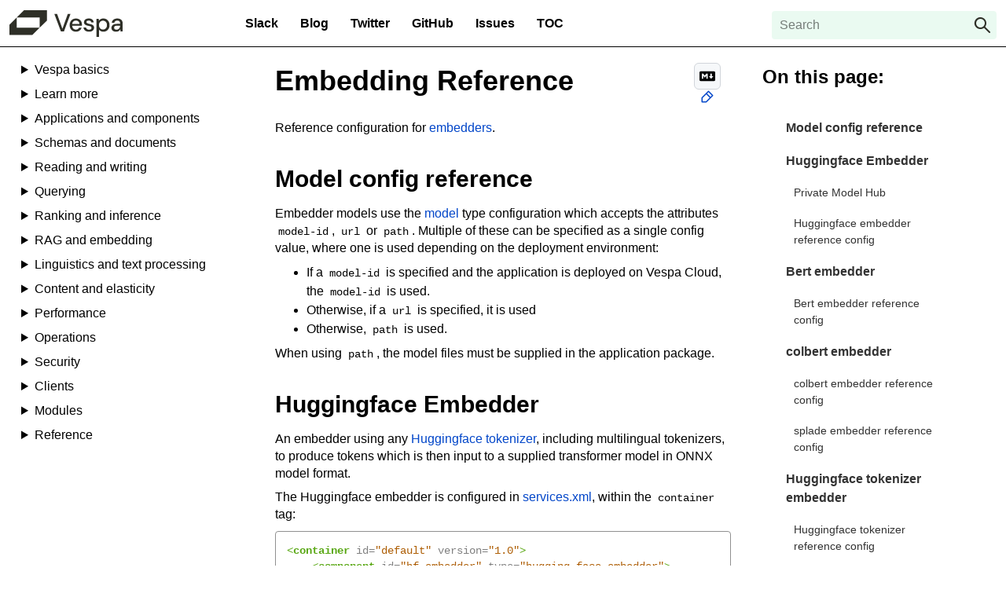

--- FILE ---
content_type: text/html; charset=utf-8
request_url: https://docs.vespa.ai/en/reference/rag/embedding.html
body_size: 28844
content:
<!DOCTYPE html>
<!-- Copyright Vespa.ai. All rights reserved. -->
<html lang="en">

<!-- Copyright Vespa.ai. All rights reserved. -->

<head>
    <meta charset="UTF-8" />
    <meta name="viewport" content="width=device-width, initial-scale=1.0" />
    <meta http-equiv="X-UA-Compatible" content="ie=edge" />
    <title>Embedding Reference</title>

    
    <script>
        window.dataLayer = window.dataLayer || [];
        function gtag() { dataLayer.push(arguments); }
        gtag('consent', 'default', {
            'ad_storage': 'denied',
            'analytics_storage': 'denied',
            'ad_user_data': 'denied',
            'ad_personalization': 'denied',
            'personalization_storage': 'denied',
            'functionality_storage': 'granted',
            'security_storage': 'granted',
            'wait_for_update': 500
        });
        gtag("set", "ads_data_redaction", true);
    </script>
    <script src="https://cmp.osano.com/6gFOfdLuNB/06819a9e-81bf-4078-896b-32c0db4cfcb9/osano.js"></script>
    <!-- Start of Reo Javascript -->
    <script type="text/javascript">
        !function () { var e, t, n; e = "64b98edd6c6b44f", t = function () { Reo.init({ clientID: "64b98edd6c6b44f" }) }, (n = document.createElement("script")).src = "https://static.reo.dev/" + e + "/reo.js", n.defer = !0, n.onload = t, document.head.appendChild(n) }();
    </script>
    <!-- End of Reo Javascript -->
    

    <!-- Site icons - generated using http://realfavicongenerator.net/ -->
    <link rel="apple-touch-icon" sizes="180x180" href="/icons/apple-touch-icon.png">
    <link rel="icon" type="image/png" sizes="32x32" href="/icons/favicon-32x32.png">
    <link rel="icon" type="image/png" sizes="16x16" href="/icons/favicon-16x16.png">
    <link rel="manifest" href="/icons/site.webmanifest">
    <link rel="mask-icon" href="/icons/safari-pinned-tab.svg" color="#61d790">
    <link rel="shortcut icon" href="/icons/favicon.ico" type="image/x-icon">
    <meta name="msapplication-config" content="/icons/browserconfig.xml">
    <meta name="msapplication-TileColor" content="#2e2f27">
    <meta name="theme-color" content="#2e2f27">
    <!-- Denali CSS and Icons -->
    <link rel="stylesheet" href="https://cdn.jsdelivr.net/npm/denali-css/css/denali.css">
    <link rel="stylesheet" href="https://cdn.jsdelivr.net/npm/denali-icon-font/dist/denali-icon-font.css">
    <!-- Vespa Theme -->
    
    <link rel="stylesheet" href="/css/denali-theme-vespa-light.css">
    
    <!-- Style for this page -->
    <link rel="stylesheet" href="/css/style.css">
    
    <link rel="stylesheet" href="/css/style-light.css">
    
    <!-- Table converter -->
    

    <!-- MathJax for formulas -->
    <script src="https://cdnjs.cloudflare.com/polyfill/v3/polyfill.min.js?features=es6"></script>
    <script src="/js/load-mathjax.js" async></script>
    <!-- pre Highlight style, ref https://jekyllrb.com/docs/liquid/tags/#code-snippet-highlighting -->
    <link rel="stylesheet" href="/css/native.css">

    <!-- Query example generator -->
    <script src="/js/query_examples.js"></script>

    
    <!-- Google Tag Manager -->
    <script>
    if (!document.cookie.split(';').some(cookie => cookie.trim().startsWith('vespa_internal=1'))) {    
        (function (w, d, s, l, i) {
                w[l] = w[l] || []; w[l].push({
                    'gtm.start':
                        new Date().getTime(), event: 'gtm.js'
                }); var f = d.getElementsByTagName(s)[0],
                    j = d.createElement(s), dl = l != 'dataLayer' ? '&l=' + l : ''; j.async = true; j.src =
                        'https://www.googletagmanager.com/gtm.js?id=' + i + dl; f.parentNode.insertBefore(j, f);
            })(window, document, 'script', 'dataLayer', 'GTM-WM6MPVZP');
        }
    </script>
    <!-- End Google Tag Manager -->
    
</head>

<body class="denali-theme-vespa-light subpage">

  <!-- Copyright Vespa.ai. All rights reserved.. -->
 
<!-- Navbar -->
<nav class="nav sticky-top vespa-light">
    <div id="mobileNav">
        <span class="nav-item hide-small-desktop-up" onclick="toggleMenu()">
            <i class="d-icon d-menu-hamburger"></i>
        </span>
        <a class="nav-item nav-brand" href="https://docs.vespa.ai/">
            <img src="/assets/logos/logo.svg" alt="Vespa logo"/>
        </a>
        <div  id="navMenu" class="nav-responsive">
            <div class="section-searchbar" style="margin: 0 5%">
                <form action="https://search.vespa.ai/search.html" method="GET" id="search-form-mobile" class="search-form">
                    <div class="input-group has-button">
                        <div class="input" style="width: 100%">
                            <input type="text" class="section-searchbar searchinput" placeholder="Search" id="searchinput-mobile" name="query" />
                        </div>
                        <button type="submit" class="button is-solid has-icon p-0 section-searchbar search-submit"><i class="d-icon d-search"></i></button>
                    </div>
                </form>
            </div>
            <div class="nav-center">
                <div class="mobile-toc">
                    
                        <h4>
                            <div class="nav-item">
                                 <img class="toggle-arrow" src="/assets/icons/arrow-down.svg"  alt="▼"/> 
                                Vespa basics
                            </div>
                        </h4>
                        
                            <ul>
                                
                                    <h5>
                                        <div class="nav-item">
                                            
                                                <a href="/en/basics/deploy-an-application.html">Deploy an application</a>
                                            
                                        </div>
                                    </h5>
                                    
                                
                                    <h5>
                                        <div class="nav-item">
                                            
                                                <a href="/en/basics/applications.html">Vespa applications</a>
                                            
                                        </div>
                                    </h5>
                                    
                                
                                    <h5>
                                        <div class="nav-item">
                                            
                                                <a href="/en/basics/schemas.html">Schemas</a>
                                            
                                        </div>
                                    </h5>
                                    
                                
                                    <h5>
                                        <div class="nav-item">
                                            
                                                <a href="/en/basics/writing.html">Writing</a>
                                            
                                        </div>
                                    </h5>
                                    
                                
                                    <h5>
                                        <div class="nav-item">
                                            
                                                <a href="/en/basics/querying.html">Querying</a>
                                            
                                        </div>
                                    </h5>
                                    
                                
                                    <h5>
                                        <div class="nav-item">
                                            
                                                <a href="/en/basics/ranking.html">Ranking</a>
                                            
                                        </div>
                                    </h5>
                                    
                                
                                    <h5>
                                        <div class="nav-item">
                                            
                                                <a href="/en/basics/operations.html">Operations</a>
                                            
                                        </div>
                                    </h5>
                                    
                                
                                    <h5>
                                        <div class="nav-item">
                                            
                                                <a href="/en/basics/whats-more.html">What's more</a>
                                            
                                        </div>
                                    </h5>
                                    
                                
                            </ul>
                        
                    
                        <h4>
                            <div class="nav-item">
                                 <img class="toggle-arrow" src="/assets/icons/arrow-down.svg"  alt="▼"/> 
                                Learn more
                            </div>
                        </h4>
                        
                            <ul>
                                
                                    <h5>
                                        <div class="nav-item">
                                            
                                                <a href="/en/learn/overview.html">Vespa overview</a>
                                            
                                        </div>
                                    </h5>
                                    
                                
                                    <h5>
                                        <div class="nav-item">
                                            
                                                <a href="/en/llm-help.html">Getting help from LLMs</a>
                                            
                                        </div>
                                    </h5>
                                    
                                
                                    <h5>
                                        <div class="nav-item">
                                            
                                                <a href="/en/learn/features.html">Features</a>
                                            
                                        </div>
                                    </h5>
                                    
                                
                                    <h5>
                                        <div class="nav-item">
                                            
                                                <a href="/en/learn/tutorials/">Tutorials and use cases</a>
                                            
                                        </div>
                                    </h5>
                                    
                                
                                    <h5>
                                        <div class="nav-item">
                                            
                                                <a href="/en/learn/faq.html">Frequently asked questions</a>
                                            
                                        </div>
                                    </h5>
                                    
                                
                                    <h5>
                                        <div class="nav-item">
                                            
                                                <a href="/en/learn/glossary.html">Glossary</a>
                                            
                                        </div>
                                    </h5>
                                    
                                
                                    <h5>
                                        <div class="nav-item">
                                            
                                                <a href="/en/learn/releases.html">Releases</a>
                                            
                                        </div>
                                    </h5>
                                    
                                
                                    <h5>
                                        <div class="nav-item">
                                            
                                                <a href="/en/learn/tenant-apps-instances.html">Tenants, apps and instances</a>
                                            
                                        </div>
                                    </h5>
                                    
                                
                                    <h5>
                                        <div class="nav-item">
                                            
                                                <a href="/en/learn/migrating-to-cloud.html">Migrating to Vespa Cloud</a>
                                            
                                        </div>
                                    </h5>
                                    
                                
                                    <h5>
                                        <div class="nav-item">
                                            
                                                <a href="/en/learn/migrating-from-elastic-search.html">Migrating from ElasticSearch</a>
                                            
                                        </div>
                                    </h5>
                                    
                                
                                    <h5>
                                        <div class="nav-item">
                                            
                                                <a href="/en/learn/about-documentation.html">About this documentation</a>
                                            
                                        </div>
                                    </h5>
                                    
                                
                                    <h5>
                                        <div class="nav-item">
                                            
                                                <a href="/en/learn/contributing.html">Contributing to Vespa</a>
                                            
                                        </div>
                                    </h5>
                                    
                                
                            </ul>
                        
                    
                        <h4>
                            <div class="nav-item">
                                 <img class="toggle-arrow" src="/assets/icons/arrow-down.svg"  alt="▼"/> 
                                Applications and components
                            </div>
                        </h4>
                        
                            <ul>
                                
                                    <h5>
                                        <div class="nav-item">
                                            
                                                <a href="/en/applications/developer-guide.html">Developer guide</a>
                                            
                                        </div>
                                    </h5>
                                    
                                
                                    <h5>
                                        <div class="nav-item">
                                            
                                                <a href="/en/applications/ide-support.html">IDE support</a>
                                            
                                        </div>
                                    </h5>
                                    
                                
                                    <h5>
                                        <div class="nav-item">
                                            
                                                <a href="/en/applications/deployment.html">Deployment</a>
                                            
                                        </div>
                                    </h5>
                                    
                                
                                    <h5>
                                        <div class="nav-item">
                                            
                                                <a href="/en/applications/vespaignore.html">.vespaignore files</a>
                                            
                                        </div>
                                    </h5>
                                    
                                
                                    <h5>
                                        <div class="nav-item">
                                            
                                                <a href="/en/applications/containers.html">Containers</a>
                                            
                                        </div>
                                    </h5>
                                    
                                
                                    <h5>
                                        <div class="nav-item">
                                            
                                                <a href="/en/applications/components.html">Components</a>
                                            
                                        </div>
                                    </h5>
                                    
                                
                                    <h5>
                                        <div class="nav-item">
                                            
                                                <a href="/en/applications/searchers.html">Searchers</a>
                                            
                                        </div>
                                    </h5>
                                    
                                
                                    <h5>
                                        <div class="nav-item">
                                            
                                                <a href="/en/applications/document-processors.html">Document processors</a>
                                            
                                        </div>
                                    </h5>
                                    
                                
                                    <h5>
                                        <div class="nav-item">
                                            
                                                <a href="/en/applications/request-handlers.html">Request handlers</a>
                                            
                                        </div>
                                    </h5>
                                    
                                
                                    <h5>
                                        <div class="nav-item">
                                            
                                                <a href="/en/applications/result-renderers.html">Result renderers</a>
                                            
                                        </div>
                                    </h5>
                                    
                                
                                    <h5>
                                        <div class="nav-item">
                                            
                                                <a href="/en/applications/dependency-injection.html">Dependency injection</a>
                                            
                                        </div>
                                    </h5>
                                    
                                
                                    <h5>
                                        <div class="nav-item">
                                            
                                                <a href="/en/applications/configuring-components.html">Configuring components</a>
                                            
                                        </div>
                                    </h5>
                                    
                                
                                    <h5>
                                        <div class="nav-item">
                                            
                                                <a href="/en/applications/chaining.html">Chaining</a>
                                            
                                        </div>
                                    </h5>
                                    
                                
                                    <h5>
                                        <div class="nav-item">
                                            
                                                <a href="/en/applications/inspecting-structured-data.html">Inspecting structured data in a Searcher</a>
                                            
                                        </div>
                                    </h5>
                                    
                                
                                    <h5>
                                        <div class="nav-item">
                                            
                                                <a href="/en/applications/web-services.html">Developing web services</a>
                                            
                                        </div>
                                    </h5>
                                    
                                
                                    <h5>
                                        <div class="nav-item">
                                            
                                                <a href="/en/applications/unit-testing.html">Unit testing</a>
                                            
                                        </div>
                                    </h5>
                                    
                                
                                    <h5>
                                        <div class="nav-item">
                                            
                                                <a href="/en/applications/testing.html">System testing</a>
                                            
                                        </div>
                                    </h5>
                                    
                                
                                    <h5>
                                        <div class="nav-item">
                                            
                                                <a href="/en/applications/config-system.html">The config system</a>
                                            
                                        </div>
                                    </h5>
                                    
                                
                                    <h5>
                                        <div class="nav-item">
                                            
                                                <a href="/en/applications/processing.html">Request-response processing</a>
                                            
                                        </div>
                                    </h5>
                                    
                                
                                    <h5>
                                        <div class="nav-item">
                                            
                                                <a href="/en/applications/bundles.html">Bundles</a>
                                            
                                        </div>
                                    </h5>
                                    
                                
                                    <h5>
                                        <div class="nav-item">
                                            
                                                <a href="/en/applications/using-zookeeper.html">Using ZooKeeper</a>
                                            
                                        </div>
                                    </h5>
                                    
                                
                                    <h5>
                                        <div class="nav-item">
                                            
                                                <a href="/en/applications/http-servers-and-filters.html">Http servers and filters</a>
                                            
                                        </div>
                                    </h5>
                                    
                                
                                    <h5>
                                        <div class="nav-item">
                                            
                                                <a href="/en/applications/pluggable-frameworks.html">Using pluggable frameworks</a>
                                            
                                        </div>
                                    </h5>
                                    
                                
                                    <h5>
                                        <div class="nav-item">
                                            
                                                <a href="/en/applications/configapi-dev.html">Java config API</a>
                                            
                                        </div>
                                    </h5>
                                    
                                
                            </ul>
                        
                    
                        <h4>
                            <div class="nav-item">
                                 <img class="toggle-arrow" src="/assets/icons/arrow-down.svg"  alt="▼"/> 
                                Schemas and documents
                            </div>
                        </h4>
                        
                            <ul>
                                
                                    <h5>
                                        <div class="nav-item">
                                            
                                                <a href="/en/schemas/documents.html">Documents</a>
                                            
                                        </div>
                                    </h5>
                                    
                                
                                    <h5>
                                        <div class="nav-item">
                                            
                                                <a href="/en/schemas/inheritance-in-schemas.html">Inheritance in schemas</a>
                                            
                                        </div>
                                    </h5>
                                    
                                
                                    <h5>
                                        <div class="nav-item">
                                            
                                                <a href="/en/schemas/concrete-documents.html">Concrete document types</a>
                                            
                                        </div>
                                    </h5>
                                    
                                
                                    <h5>
                                        <div class="nav-item">
                                            
                                                <a href="/en/schemas/parent-child.html">Parent-child relationships</a>
                                            
                                        </div>
                                    </h5>
                                    
                                
                                    <h5>
                                        <div class="nav-item">
                                            
                                                <a href="/en/schemas/structs.html">Structs</a>
                                            
                                        </div>
                                    </h5>
                                    
                                
                                    <h5>
                                        <div class="nav-item">
                                            
                                                <a href="/en/schemas/predicate-fields.html">Predicate fields</a>
                                            
                                        </div>
                                    </h5>
                                    
                                
                                    <h5>
                                        <div class="nav-item">
                                            
                                                <a href="/en/schemas/exposing-schema-information.html">Exposing schema information</a>
                                            
                                        </div>
                                    </h5>
                                    
                                
                            </ul>
                        
                    
                        <h4>
                            <div class="nav-item">
                                 <img class="toggle-arrow" src="/assets/icons/arrow-down.svg"  alt="▼"/> 
                                Reading and writing
                            </div>
                        </h4>
                        
                            <ul>
                                
                                    <h5>
                                        <div class="nav-item">
                                            
                                                <a href="/en/writing/reads-and-writes.html">Reads and writes</a>
                                            
                                        </div>
                                    </h5>
                                    
                                
                                    <h5>
                                        <div class="nav-item">
                                            
                                                <a href="/en/writing/document-v1-api-guide.html">/document/v1</a>
                                            
                                        </div>
                                    </h5>
                                    
                                
                                    <h5>
                                        <div class="nav-item">
                                            
                                                <a href="/en/writing/indexing.html">Indexing</a>
                                            
                                        </div>
                                    </h5>
                                    
                                
                                    <h5>
                                        <div class="nav-item">
                                            
                                                <a href="/en/writing/initial-batch-feed.html">Index bootstrap</a>
                                            
                                        </div>
                                    </h5>
                                    
                                
                                    <h5>
                                        <div class="nav-item">
                                            
                                                <a href="/en/writing/visiting.html">Visiting</a>
                                            
                                        </div>
                                    </h5>
                                    
                                
                                    <h5>
                                        <div class="nav-item">
                                            
                                                <a href="/en/writing/document-api-guide.html">Document API</a>
                                            
                                        </div>
                                    </h5>
                                    
                                
                                    <h5>
                                        <div class="nav-item">
                                            
                                                <a href="/en/writing/partial-updates.html">Partial updates</a>
                                            
                                        </div>
                                    </h5>
                                    
                                
                                    <h5>
                                        <div class="nav-item">
                                            
                                                <a href="/en/writing/batch-delete.html">Batch delete</a>
                                            
                                        </div>
                                    </h5>
                                    
                                
                                    <h5>
                                        <div class="nav-item">
                                            
                                                <a href="/en/writing/feed-block.html">Feed block</a>
                                            
                                        </div>
                                    </h5>
                                    
                                
                                    <h5>
                                        <div class="nav-item">
                                            
                                                <a href="/en/writing/document-routing.html">Document routing</a>
                                            
                                        </div>
                                    </h5>
                                    
                                
                                    <h5>
                                        <div class="nav-item">
                                            
                                                <a href="/en/writing/indexing-paged-vectors.html">Indexing paged vectors</a>
                                            
                                        </div>
                                    </h5>
                                    
                                
                            </ul>
                        
                    
                        <h4>
                            <div class="nav-item">
                                 <img class="toggle-arrow" src="/assets/icons/arrow-down.svg"  alt="▼"/> 
                                Querying
                            </div>
                        </h4>
                        
                            <ul>
                                
                                    <h5>
                                        <div class="nav-item">
                                            
                                                <a href="/en/querying/query-api.html">The query api</a>
                                            
                                        </div>
                                    </h5>
                                    
                                
                                    <h5>
                                        <div class="nav-item">
                                            
                                                <a href="/en/querying/query-language.html">The YQL query language</a>
                                            
                                        </div>
                                    </h5>
                                    
                                
                                    <h5>
                                        <div class="nav-item">
                                            
                                                <a href="/en/querying/grouping.html">Grouping and aggregation</a>
                                            
                                        </div>
                                    </h5>
                                    
                                
                                    <h5>
                                        <div class="nav-item">
                                            
                                                <a href="/en/querying/federation.html">Federation</a>
                                            
                                        </div>
                                    </h5>
                                    
                                
                                    <h5>
                                        <div class="nav-item">
                                            
                                                <a href="/en/querying/query-profiles.html">Query profiles</a>
                                            
                                        </div>
                                    </h5>
                                    
                                
                                    <h5>
                                        <div class="nav-item">
                                            
                                                <a href="/en/querying/vector-search-intro.html">An intro to vector search</a>
                                            
                                        </div>
                                    </h5>
                                    
                                
                                    <h5>
                                        <div class="nav-item">
                                            
                                                <a href="/en/querying/nearest-neighbor-search.html">Nearest neighbor search</a>
                                            
                                        </div>
                                    </h5>
                                    
                                
                                    <h5>
                                        <div class="nav-item">
                                            
                                                <a href="/en/querying/approximate-nn-hnsw.html">Approximate nearest neighbor search</a>
                                            
                                        </div>
                                    </h5>
                                    
                                
                                    <h5>
                                        <div class="nav-item">
                                            
                                                <a href="/en/querying/nearest-neighbor-search-guide.html">Nearest neighbor search guide</a>
                                            
                                        </div>
                                    </h5>
                                    
                                
                                    <h5>
                                        <div class="nav-item">
                                            
                                                <a href="/en/querying/text-matching.html">Text matching</a>
                                            
                                        </div>
                                    </h5>
                                    
                                
                                    <h5>
                                        <div class="nav-item">
                                            
                                                <a href="/en/querying/searching-multivalue-fields.html">Searching multivalue fields</a>
                                            
                                        </div>
                                    </h5>
                                    
                                
                                    <h5>
                                        <div class="nav-item">
                                            
                                                <a href="/en/querying/geo-search.html">Geo search</a>
                                            
                                        </div>
                                    </h5>
                                    
                                
                                    <h5>
                                        <div class="nav-item">
                                            
                                                <a href="/en/querying/document-summaries.html">Document summaries</a>
                                            
                                        </div>
                                    </h5>
                                    
                                
                                    <h5>
                                        <div class="nav-item">
                                            
                                                <a href="/en/querying/result-diversity.html">Result diversity</a>
                                            
                                        </div>
                                    </h5>
                                    
                                
                                    <h5>
                                        <div class="nav-item">
                                            
                                                <a href="/en/querying/page-templates.html">Page templates</a>
                                            
                                        </div>
                                    </h5>
                                    
                                
                            </ul>
                        
                    
                        <h4>
                            <div class="nav-item">
                                 <img class="toggle-arrow" src="/assets/icons/arrow-down.svg"  alt="▼"/> 
                                Ranking and inference
                            </div>
                        </h4>
                        
                            <ul>
                                
                                    <h5>
                                        <div class="nav-item">
                                            
                                                <a href="/en/ranking/ranking-intro.html">Ranking introduction</a>
                                            
                                        </div>
                                    </h5>
                                    
                                
                                    <h5>
                                        <div class="nav-item">
                                            
                                                <a href="/en/ranking/ranking-expressions-features.html">Ranking expressions and features</a>
                                            
                                        </div>
                                    </h5>
                                    
                                
                                    <h5>
                                        <div class="nav-item">
                                            
                                                <a href="/en/ranking/multivalue-query-operators.html">Multivalue query operators</a>
                                            
                                        </div>
                                    </h5>
                                    
                                
                                    <h5>
                                        <div class="nav-item">
                                            
                                                <a href="/en/ranking/tensor-user-guide.html">Tensor user guide</a>
                                            
                                        </div>
                                    </h5>
                                    
                                
                                    <h5>
                                        <div class="nav-item">
                                            
                                                <a href="/en/ranking/tensor-examples.html">Tensor examples</a>
                                            
                                        </div>
                                    </h5>
                                    
                                
                                    <h5>
                                        <div class="nav-item">
                                            
                                                <a href="/en/ranking/phased-ranking.html">Phased ranking</a>
                                            
                                        </div>
                                    </h5>
                                    
                                
                                    <h5>
                                        <div class="nav-item">
                                            
                                                <a href="/en/ranking/tensorflow.html">Using TensorFlow models</a>
                                            
                                        </div>
                                    </h5>
                                    
                                
                                    <h5>
                                        <div class="nav-item">
                                            
                                                <a href="/en/ranking/onnx.html">Using ONNX models</a>
                                            
                                        </div>
                                    </h5>
                                    
                                
                                    <h5>
                                        <div class="nav-item">
                                            
                                                <a href="/en/ranking/xgboost.html">Using XGBoost models</a>
                                            
                                        </div>
                                    </h5>
                                    
                                
                                    <h5>
                                        <div class="nav-item">
                                            
                                                <a href="/en/ranking/lightgbm.html">Using LightGBM models</a>
                                            
                                        </div>
                                    </h5>
                                    
                                
                                    <h5>
                                        <div class="nav-item">
                                            
                                                <a href="/en/ranking/wand.html">Wand: Accelerated OR search</a>
                                            
                                        </div>
                                    </h5>
                                    
                                
                                    <h5>
                                        <div class="nav-item">
                                            
                                                <a href="/en/ranking/bm25.html">The BM25 rank feature</a>
                                            
                                        </div>
                                    </h5>
                                    
                                
                                    <h5>
                                        <div class="nav-item">
                                            
                                                <a href="/en/ranking/nativerank.html">The nativeRank rank feature</a>
                                            
                                        </div>
                                    </h5>
                                    
                                
                                    <h5>
                                        <div class="nav-item">
                                            
                                                <a href="/en/ranking/cross-encoders.html">Cross-encoder transformer ranking</a>
                                            
                                        </div>
                                    </h5>
                                    
                                
                                    <h5>
                                        <div class="nav-item">
                                            
                                                <a href="/en/ranking/reranking-in-searcher.html">Searcher re-ranking</a>
                                            
                                        </div>
                                    </h5>
                                    
                                
                                    <h5>
                                        <div class="nav-item">
                                            
                                                <a href="/en/ranking/significance.html">Significance model</a>
                                            
                                        </div>
                                    </h5>
                                    
                                
                                    <h5>
                                        <div class="nav-item">
                                            
                                                <a href="/en/ranking/stateless-model-evaluation.html">Stateless model evaluation</a>
                                            
                                        </div>
                                    </h5>
                                    
                                
                            </ul>
                        
                    
                        <h4>
                            <div class="nav-item">
                                 <img class="toggle-arrow" src="/assets/icons/arrow-down.svg"  alt="▼"/> 
                                RAG and embedding
                            </div>
                        </h4>
                        
                            <ul>
                                
                                    <h5>
                                        <div class="nav-item">
                                            
                                                <a href="/en/rag/rag.html">RAG in Vespa</a>
                                            
                                        </div>
                                    </h5>
                                    
                                
                                    <h5>
                                        <div class="nav-item">
                                            
                                                <a href="/en/rag/working-with-chunks.html">Working with chunks</a>
                                            
                                        </div>
                                    </h5>
                                    
                                
                                    <h5>
                                        <div class="nav-item">
                                            
                                                <a href="/en/rag/embedding.html">Embedding</a>
                                            
                                        </div>
                                    </h5>
                                    
                                
                                    <h5>
                                        <div class="nav-item">
                                            
                                                <a href="/en/rag/binarizing-vectors.html">Binarizing vectors</a>
                                            
                                        </div>
                                    </h5>
                                    
                                
                                    <h5>
                                        <div class="nav-item">
                                            
                                                <a href="/en/rag/llms-in-vespa.html">LLMs in Vespa</a>
                                            
                                        </div>
                                    </h5>
                                    
                                
                                    <h5>
                                        <div class="nav-item">
                                            
                                                <a href="/en/rag/local-llms.html">Using local LLMs</a>
                                            
                                        </div>
                                    </h5>
                                    
                                
                                    <h5>
                                        <div class="nav-item">
                                            
                                                <a href="/en/rag/external-llms.html">Using external LLMs</a>
                                            
                                        </div>
                                    </h5>
                                    
                                
                                    <h5>
                                        <div class="nav-item">
                                            
                                                <a href="/en/rag/document-enrichment.html">Document enrichment with LLMs</a>
                                            
                                        </div>
                                    </h5>
                                    
                                
                                    <h5>
                                        <div class="nav-item">
                                            
                                                <a href="/en/rag/model-hub.html">Model hub</a>
                                            
                                        </div>
                                    </h5>
                                    
                                
                            </ul>
                        
                    
                        <h4>
                            <div class="nav-item">
                                 <img class="toggle-arrow" src="/assets/icons/arrow-down.svg"  alt="▼"/> 
                                Linguistics and text processing
                            </div>
                        </h4>
                        
                            <ul>
                                
                                    <h5>
                                        <div class="nav-item">
                                            
                                                <a href="/en/linguistics/linguistics.html">Linguistics</a>
                                            
                                        </div>
                                    </h5>
                                    
                                
                                    <h5>
                                        <div class="nav-item">
                                            
                                                <a href="/en/linguistics/lucene-linguistics.html">Lucene linguistics</a>
                                            
                                        </div>
                                    </h5>
                                    
                                
                                    <h5>
                                        <div class="nav-item">
                                            
                                                <a href="/en/linguistics/query-rewriting.html">Query rewriting</a>
                                            
                                        </div>
                                    </h5>
                                    
                                
                                    <h5>
                                        <div class="nav-item">
                                            
                                                <a href="/en/linguistics/troubleshooting-encoding.html">Troubleshooting character encoding</a>
                                            
                                        </div>
                                    </h5>
                                    
                                
                            </ul>
                        
                    
                        <h4>
                            <div class="nav-item">
                                 <img class="toggle-arrow" src="/assets/icons/arrow-down.svg"  alt="▼"/> 
                                Content and elasticity
                            </div>
                        </h4>
                        
                            <ul>
                                
                                    <h5>
                                        <div class="nav-item">
                                            
                                                <a href="/en/content/proton.html">Content clusters</a>
                                            
                                        </div>
                                    </h5>
                                    
                                
                                    <h5>
                                        <div class="nav-item">
                                            
                                                <a href="/en/content/content-nodes.html">Content nodes and states</a>
                                            
                                        </div>
                                    </h5>
                                    
                                
                                    <h5>
                                        <div class="nav-item">
                                            
                                                <a href="/en/content/elasticity.html">Elasticity</a>
                                            
                                        </div>
                                    </h5>
                                    
                                
                                    <h5>
                                        <div class="nav-item">
                                            
                                                <a href="/en/content/attributes.html">Document attributes</a>
                                            
                                        </div>
                                    </h5>
                                    
                                
                                    <h5>
                                        <div class="nav-item">
                                            
                                                <a href="/en/content/consistency.html">Consistency Model</a>
                                            
                                        </div>
                                    </h5>
                                    
                                
                                    <h5>
                                        <div class="nav-item">
                                            
                                                <a href="/en/content/idealstate.html">Distribution algorithm</a>
                                            
                                        </div>
                                    </h5>
                                    
                                
                                    <h5>
                                        <div class="nav-item">
                                            
                                                <a href="/en/content/buckets.html">Buckets</a>
                                            
                                        </div>
                                    </h5>
                                    
                                
                            </ul>
                        
                    
                        <h4>
                            <div class="nav-item">
                                 <img class="toggle-arrow" src="/assets/icons/arrow-down.svg"  alt="▼"/> 
                                Performance
                            </div>
                        </h4>
                        
                            <ul>
                                
                                    <h5>
                                        <div class="nav-item">
                                            
                                                <a href="/en/performance/">Performance overview</a>
                                            
                                        </div>
                                    </h5>
                                    
                                
                                    <h5>
                                        <div class="nav-item">
                                            
                                                <a href="/en/performance/practical-search-performance-guide.html">Practical performance guide</a>
                                            
                                        </div>
                                    </h5>
                                    
                                
                                    <h5>
                                        <div class="nav-item">
                                            
                                                <a href="/en/performance/sizing-search.html">Serving sizing guide</a>
                                            
                                        </div>
                                    </h5>
                                    
                                
                                    <h5>
                                        <div class="nav-item">
                                            
                                                <a href="/en/performance/sizing-feeding.html">Feed sizing guide</a>
                                            
                                        </div>
                                    </h5>
                                    
                                
                                    <h5>
                                        <div class="nav-item">
                                            
                                                <a href="/en/performance/node-resources.html">Node resources</a>
                                            
                                        </div>
                                    </h5>
                                    
                                
                                    <h5>
                                        <div class="nav-item">
                                            
                                                <a href="/en/performance/sizing-examples.html">Sizing examples</a>
                                            
                                        </div>
                                    </h5>
                                    
                                
                                    <h5>
                                        <div class="nav-item">
                                            
                                                <a href="/en/performance/topology-and-resizing.html">Topology and resizing</a>
                                            
                                        </div>
                                    </h5>
                                    
                                
                                    <h5>
                                        <div class="nav-item">
                                            
                                                <a href="/en/performance/streaming-search.html">Streaming search</a>
                                            
                                        </div>
                                    </h5>
                                    
                                
                                    <h5>
                                        <div class="nav-item">
                                            
                                                <a href="/en/performance/benchmarking.html">Benchmarking</a>
                                            
                                        </div>
                                    </h5>
                                    
                                
                                    <h5>
                                        <div class="nav-item">
                                            
                                                <a href="/en/performance/benchmarking-cloud.html">Benchmarking using Vespa Cloud</a>
                                            
                                        </div>
                                    </h5>
                                    
                                
                                    <h5>
                                        <div class="nav-item">
                                            
                                                <a href="/en/performance/memory-visualizer.html">Memory visualizer</a>
                                            
                                        </div>
                                    </h5>
                                    
                                
                                    <h5>
                                        <div class="nav-item">
                                            
                                                <a href="/en/performance/profiling.html">Profiling</a>
                                            
                                        </div>
                                    </h5>
                                    
                                
                                    <h5>
                                        <div class="nav-item">
                                            
                                                <a href="/en/performance/container-tuning.html">Container tuning</a>
                                            
                                        </div>
                                    </h5>
                                    
                                
                                    <h5>
                                        <div class="nav-item">
                                            
                                                <a href="/en/performance/rate-limiting-searcher.html">Rate-limiting queries</a>
                                            
                                        </div>
                                    </h5>
                                    
                                
                                    <h5>
                                        <div class="nav-item">
                                            
                                                <a href="/en/performance/graceful-degradation.html">Graceful degradation</a>
                                            
                                        </div>
                                    </h5>
                                    
                                
                                    <h5>
                                        <div class="nav-item">
                                            
                                                <a href="/en/performance/caches-in-vespa.html">Caches</a>
                                            
                                        </div>
                                    </h5>
                                    
                                
                                    <h5>
                                        <div class="nav-item">
                                            
                                                <a href="/en/performance/container-http.html">HTTP performance testing</a>
                                            
                                        </div>
                                    </h5>
                                    
                                
                                    <h5>
                                        <div class="nav-item">
                                            
                                                <a href="/en/performance/http2.html">HTTP/2</a>
                                            
                                        </div>
                                    </h5>
                                    
                                
                                    <h5>
                                        <div class="nav-item">
                                            
                                                <a href="/en/performance/feature-tuning.html">Feature tuning</a>
                                            
                                        </div>
                                    </h5>
                                    
                                
                                    <h5>
                                        <div class="nav-item">
                                            
                                                <a href="/en/performance/valgrind.html">Valgrind</a>
                                            
                                        </div>
                                    </h5>
                                    
                                
                            </ul>
                        
                    
                        <h4>
                            <div class="nav-item">
                                 <img class="toggle-arrow" src="/assets/icons/arrow-down.svg"  alt="▼"/> 
                                Operations
                            </div>
                        </h4>
                        
                            <ul>
                                
                                    <h5>
                                        <div class="nav-item">
                                            
                                                <a href="/en/operations/environments.html">Environments</a>
                                            
                                        </div>
                                    </h5>
                                    
                                
                                    <h5>
                                        <div class="nav-item">
                                            
                                                <a href="/en/operations/zones.html">Zones</a>
                                            
                                        </div>
                                    </h5>
                                    
                                
                                    <h5>
                                        <div class="nav-item">
                                            
                                                <a href="/en/operations/production-deployment.html">Production deployment</a>
                                            
                                        </div>
                                    </h5>
                                    
                                
                                    <h5>
                                        <div class="nav-item">
                                            
                                                <a href="/en/operations/deployment-variants.html">Deployment variants</a>
                                            
                                        </div>
                                    </h5>
                                    
                                
                                    <h5>
                                        <div class="nav-item">
                                            
                                                <a href="/en/operations/automated-deployments.html">Automated deployments</a>
                                            
                                        </div>
                                    </h5>
                                    
                                
                                    <h5>
                                        <div class="nav-item">
                                            
                                                <a href="/en/operations/autoscaling.html">Autoscaling</a>
                                            
                                        </div>
                                    </h5>
                                    
                                
                                    <h5>
                                        <div class="nav-item">
                                            
                                                <img class="toggle-arrow" src="/assets/icons/arrow-down.svg" alt="▼"/>Enclave: Bring your own cloud
                                            
                                        </div>
                                    </h5>
                                    
                                        <!-- submenu start-->
                                        <ul>
                                            
                                                <h6>
                                                    <div class="nav-item">
                                                        
                                                            <a href="/en/operations/enclave/enclave.html">Enclave</a>
                                                        
                                                    </div>
                                                </h6>
                                                
                                            
                                                <h6>
                                                    <div class="nav-item">
                                                        
                                                            <a href="/en/operations/enclave/aws-getting-started.html">AWS getting started</a>
                                                        
                                                    </div>
                                                </h6>
                                                
                                            
                                                <h6>
                                                    <div class="nav-item">
                                                        
                                                            <a href="/en/operations/enclave/aws-architecture.html">AWS architecture</a>
                                                        
                                                    </div>
                                                </h6>
                                                
                                            
                                                <h6>
                                                    <div class="nav-item">
                                                        
                                                            <a href="/en/operations/enclave/azure-getting-started.html">Azure getting started</a>
                                                        
                                                    </div>
                                                </h6>
                                                
                                            
                                                <h6>
                                                    <div class="nav-item">
                                                        
                                                            <a href="/en/operations/enclave/azure-architecture.html">Azure architecture</a>
                                                        
                                                    </div>
                                                </h6>
                                                
                                            
                                                <h6>
                                                    <div class="nav-item">
                                                        
                                                            <a href="/en/operations/enclave/gcp-getting-started.html">GCP getting started</a>
                                                        
                                                    </div>
                                                </h6>
                                                
                                            
                                                <h6>
                                                    <div class="nav-item">
                                                        
                                                            <a href="/en/operations/enclave/gcp-architecture.html">GCP architecture</a>
                                                        
                                                    </div>
                                                </h6>
                                                
                                            
                                                <h6>
                                                    <div class="nav-item">
                                                        
                                                            <a href="/en/operations/enclave/archive.html">Log archive</a>
                                                        
                                                    </div>
                                                </h6>
                                                
                                            
                                                <h6>
                                                    <div class="nav-item">
                                                        
                                                            <a href="/en/operations/enclave/operations.html">Operations</a>
                                                        
                                                    </div>
                                                </h6>
                                                
                                            
                                        </ul>
                                        <!-- submenu end-->
                                    
                                
                                    <h5>
                                        <div class="nav-item">
                                            
                                                <a href="/en/operations/reindexing.html">Reindexing</a>
                                            
                                        </div>
                                    </h5>
                                    
                                
                                    <h5>
                                        <div class="nav-item">
                                            
                                                <a href="/en/operations/data-management.html">Data management and backup</a>
                                            
                                        </div>
                                    </h5>
                                    
                                
                                    <h5>
                                        <div class="nav-item">
                                            
                                                <a href="/en/operations/cloning.html">Cloning applications and data</a>
                                            
                                        </div>
                                    </h5>
                                    
                                
                                    <h5>
                                        <div class="nav-item">
                                            
                                                <a href="/en/operations/monitoring.html">Monitoring</a>
                                            
                                        </div>
                                    </h5>
                                    
                                
                                    <h5>
                                        <div class="nav-item">
                                            
                                                <a href="/en/operations/metrics.html">Metrics</a>
                                            
                                        </div>
                                    </h5>
                                    
                                
                                    <h5>
                                        <div class="nav-item">
                                            
                                                <a href="/en/operations/notifications.html">Notifications</a>
                                            
                                        </div>
                                    </h5>
                                    
                                
                                    <h5>
                                        <div class="nav-item">
                                            
                                                <a href="/en/operations/deployment-patterns.html">Deployment patterns</a>
                                            
                                        </div>
                                    </h5>
                                    
                                
                                    <h5>
                                        <div class="nav-item">
                                            
                                                <a href="/en/operations/private-endpoints.html">Private endpoints</a>
                                            
                                        </div>
                                    </h5>
                                    
                                
                                    <h5>
                                        <div class="nav-item">
                                            
                                                <a href="/en/operations/endpoint-routing.html">Endpoint routing</a>
                                            
                                        </div>
                                    </h5>
                                    
                                
                                    <h5>
                                        <div class="nav-item">
                                            
                                                <a href="/en/operations/access-logging.html">Access logging</a>
                                            
                                        </div>
                                    </h5>
                                    
                                
                                    <h5>
                                        <div class="nav-item">
                                            
                                                <img class="toggle-arrow" src="/assets/icons/arrow-down.svg" alt="▼"/>Artefact archive
                                            
                                        </div>
                                    </h5>
                                    
                                        <!-- submenu start-->
                                        <ul>
                                            
                                                <h6>
                                                    <div class="nav-item">
                                                        
                                                            <a href="/en/operations/archive/archive-guide.html">Archive guide</a>
                                                        
                                                    </div>
                                                </h6>
                                                
                                            
                                                <h6>
                                                    <div class="nav-item">
                                                        
                                                            <a href="/en/operations/archive/archive-guide-aws.html">Archive Guide AWS</a>
                                                        
                                                    </div>
                                                </h6>
                                                
                                            
                                                <h6>
                                                    <div class="nav-item">
                                                        
                                                            <a href="/en/operations/archive/archive-guide-gcp.html">Archive Guide GCP</a>
                                                        
                                                    </div>
                                                </h6>
                                                
                                            
                                        </ul>
                                        <!-- submenu end-->
                                    
                                
                                    <h5>
                                        <div class="nav-item">
                                            
                                                <a href="/en/operations/deleting-applications.html">Deleting applications</a>
                                            
                                        </div>
                                    </h5>
                                    
                                
                                    <h5>
                                        <div class="nav-item">
                                            
                                                <img class="toggle-arrow" src="/assets/icons/arrow-down.svg" alt="▼"/>Self-managed
                                            
                                        </div>
                                    </h5>
                                    
                                        <!-- submenu start-->
                                        <ul>
                                            
                                                <h6>
                                                    <div class="nav-item">
                                                        
                                                            <a href="/en/operations/self-managed/admin-procedures.html">Admin procedures</a>
                                                        
                                                    </div>
                                                </h6>
                                                
                                            
                                                <h6>
                                                    <div class="nav-item">
                                                        
                                                            <a href="/en/operations/self-managed/multinode-systems.html">Multinode Systems</a>
                                                        
                                                    </div>
                                                </h6>
                                                
                                            
                                                <h6>
                                                    <div class="nav-item">
                                                        
                                                            <a href="/en/operations/self-managed/files-processes-and-ports.html">Files, Processes, Ports, Environment</a>
                                                        
                                                    </div>
                                                </h6>
                                                
                                            
                                                <h6>
                                                    <div class="nav-item">
                                                        
                                                            <a href="/en/operations/self-managed/node-setup.html">Node Setup</a>
                                                        
                                                    </div>
                                                </h6>
                                                
                                            
                                                <h6>
                                                    <div class="nav-item">
                                                        
                                                            <a href="/en/operations/self-managed/using-kubernetes-with-vespa.html">Using Kubernetes</a>
                                                        
                                                    </div>
                                                </h6>
                                                
                                            
                                                <h6>
                                                    <div class="nav-item">
                                                        
                                                            <a href="/en/operations/self-managed/build-install.html">Build and install</a>
                                                        
                                                    </div>
                                                </h6>
                                                
                                            
                                                <h6>
                                                    <div class="nav-item">
                                                        
                                                            <a href="/en/operations/self-managed/monitoring.html">Monitoring</a>
                                                        
                                                    </div>
                                                </h6>
                                                
                                            
                                                <h6>
                                                    <div class="nav-item">
                                                        
                                                            <a href="/en/operations/self-managed/content-node-recovery.html">Content node recovery</a>
                                                        
                                                    </div>
                                                </h6>
                                                
                                            
                                                <h6>
                                                    <div class="nav-item">
                                                        
                                                            <a href="/en/operations/self-managed/configuration-server.html">Configuration Servers</a>
                                                        
                                                    </div>
                                                </h6>
                                                
                                            
                                                <h6>
                                                    <div class="nav-item">
                                                        
                                                            <a href="/en/operations/self-managed/live-upgrade.html">Live Vespa upgrade procedure</a>
                                                        
                                                    </div>
                                                </h6>
                                                
                                            
                                                <h6>
                                                    <div class="nav-item">
                                                        
                                                            <a href="/en/operations/self-managed/config-sentinel.html">Config Sentinel</a>
                                                        
                                                    </div>
                                                </h6>
                                                
                                            
                                                <h6>
                                                    <div class="nav-item">
                                                        
                                                            <a href="/en/operations/self-managed/config-proxy.html">Config Proxy</a>
                                                        
                                                    </div>
                                                </h6>
                                                
                                            
                                                <h6>
                                                    <div class="nav-item">
                                                        
                                                            <a href="/en/operations/self-managed/docker-containers.html">Docker Containers</a>
                                                        
                                                    </div>
                                                </h6>
                                                
                                            
                                                <h6>
                                                    <div class="nav-item">
                                                        
                                                            <a href="/en/operations/self-managed/vespa-gpu-container.html">Docker Containers GPU setup</a>
                                                        
                                                    </div>
                                                </h6>
                                                
                                            
                                                <h6>
                                                    <div class="nav-item">
                                                        
                                                            <a href="/en/operations/self-managed/cpu-support.html">CPU Support</a>
                                                        
                                                    </div>
                                                </h6>
                                                
                                            
                                                <h6>
                                                    <div class="nav-item">
                                                        
                                                            <a href="/en/operations/self-managed/slobrok.html">Service Location Broker</a>
                                                        
                                                    </div>
                                                </h6>
                                                
                                            
                                                <h6>
                                                    <div class="nav-item">
                                                        
                                                            <a href="/en/operations/self-managed/procedure-change-attribute-index.html">Change from attribute to index procedure</a>
                                                        
                                                    </div>
                                                </h6>
                                                
                                            
                                                <h6>
                                                    <div class="nav-item">
                                                        
                                                            <a href="/en/operations/self-managed/container.html">Container</a>
                                                        
                                                    </div>
                                                </h6>
                                                
                                            
                                                <h6>
                                                    <div class="nav-item">
                                                        
                                                            <a href="/en/operations/self-managed/monitoring.html">Monitoring</a>
                                                        
                                                    </div>
                                                </h6>
                                                
                                            
                                        </ul>
                                        <!-- submenu end-->
                                    
                                
                            </ul>
                        
                    
                        <h4>
                            <div class="nav-item">
                                 <img class="toggle-arrow" src="/assets/icons/arrow-down.svg"  alt="▼"/> 
                                Security
                            </div>
                        </h4>
                        
                            <ul>
                                
                                    <h5>
                                        <div class="nav-item">
                                            
                                                <a href="/en/security/security.html">Security overview</a>
                                            
                                        </div>
                                    </h5>
                                    
                                
                                    <h5>
                                        <div class="nav-item">
                                            
                                                <a href="/en/security/guide.html">Security Guide</a>
                                            
                                        </div>
                                    </h5>
                                    
                                
                                    <h5>
                                        <div class="nav-item">
                                            
                                                <a href="/en/security/secret-store.html">Secret Store</a>
                                            
                                        </div>
                                    </h5>
                                    
                                
                                    <h5>
                                        <div class="nav-item">
                                            
                                                <a href="/en/security/cloudflare-workers.html">Cloudflare Workers</a>
                                            
                                        </div>
                                    </h5>
                                    
                                
                                    <h5>
                                        <div class="nav-item">
                                            
                                                <a href="/en/security/whitepaper.html">Security Whitepaper</a>
                                            
                                        </div>
                                    </h5>
                                    
                                
                                    <h5>
                                        <div class="nav-item">
                                            
                                                <a href="/en/security/securing-your-vespa-installation.html">Securing a Vespa installation</a>
                                            
                                        </div>
                                    </h5>
                                    
                                
                                    <h5>
                                        <div class="nav-item">
                                            
                                                <a href="/en/security/mtls.html">mTLS</a>
                                            
                                        </div>
                                    </h5>
                                    
                                
                            </ul>
                        
                    
                        <h4>
                            <div class="nav-item">
                                 <img class="toggle-arrow" src="/assets/icons/arrow-down.svg"  alt="▼"/> 
                                Clients
                            </div>
                        </h4>
                        
                            <ul>
                                
                                    <h5>
                                        <div class="nav-item">
                                            
                                                <a href="/en/clients/vespa-cli.html">Command line client (Vespa CLI)</a>
                                            
                                        </div>
                                    </h5>
                                    
                                
                                    <h5>
                                        <div class="nav-item">
                                            
                                                <a href="https://vespa-engine.github.io/pyvespa/">Python client (pyVespa)</a>
                                            
                                        </div>
                                    </h5>
                                    
                                
                                    <h5>
                                        <div class="nav-item">
                                            
                                                <a href="/en/clients/vespa-feed-client.html">Java feed client</a>
                                            
                                        </div>
                                    </h5>
                                    
                                
                                    <h5>
                                        <div class="nav-item">
                                            
                                                <a href="/en/clients/http-best-practices.html">HTTP best practices</a>
                                            
                                        </div>
                                    </h5>
                                    
                                
                            </ul>
                        
                    
                        <h4>
                            <div class="nav-item">
                                 <img class="toggle-arrow" src="/assets/icons/arrow-down.svg"  alt="▼"/> 
                                Modules
                            </div>
                        </h4>
                        
                            <ul>
                                
                                    <h5>
                                        <div class="nav-item">
                                            
                                                <img class="toggle-arrow" src="/assets/icons/arrow-down.svg" alt="▼"/>E-commerce
                                            
                                        </div>
                                    </h5>
                                    
                                        <!-- submenu start-->
                                        <ul>
                                            
                                                <h6>
                                                    <div class="nav-item">
                                                        
                                                            <a href="/en/modules/e-commerce/multi-currency-filtering.html">Multi-currency filtering</a>
                                                        
                                                    </div>
                                                </h6>
                                                
                                            
                                        </ul>
                                        <!-- submenu end-->
                                    
                                
                            </ul>
                        
                    
                        <h4>
                            <div class="nav-item">
                                 <img class="toggle-arrow" src="/assets/icons/arrow-down.svg"  alt="▼"/> 
                                Reference
                            </div>
                        </h4>
                        
                            <ul>
                                
                                    <h5>
                                        <div class="nav-item">
                                            
                                                <img class="toggle-arrow" src="/assets/icons/arrow-down.svg" alt="▼"/>APIs
                                            
                                        </div>
                                    </h5>
                                    
                                        <!-- submenu start-->
                                        <ul>
                                            
                                                <h6>
                                                    <div class="nav-item">
                                                        
                                                            <a href="/en/reference/api/api.html">APIs overview</a>
                                                        
                                                    </div>
                                                </h6>
                                                
                                            
                                                <h6>
                                                    <div class="nav-item">
                                                        
                                                            <a href="/en/reference/api/query.html">The query API</a>
                                                        
                                                    </div>
                                                </h6>
                                                
                                            
                                                <h6>
                                                    <div class="nav-item">
                                                        
                                                            <a href="/en/reference/api/document-v1.html">/document/v1 API</a>
                                                        
                                                    </div>
                                                </h6>
                                                
                                            
                                                <h6>
                                                    <div class="nav-item">
                                                        
                                                            <a href="/en/reference/api/state-v1.html">/state/v1 API</a>
                                                        
                                                    </div>
                                                </h6>
                                                
                                            
                                                <h6>
                                                    <div class="nav-item">
                                                        
                                                            <a href="/en/reference/api/deploy-v2.html">/application/v2 API (deployment)</a>
                                                        
                                                    </div>
                                                </h6>
                                                
                                            
                                                <h6>
                                                    <div class="nav-item">
                                                        
                                                            <a href="/en/reference/api/application-v2.html">/application/v2/tenant API</a>
                                                        
                                                    </div>
                                                </h6>
                                                
                                            
                                                <h6>
                                                    <div class="nav-item">
                                                        
                                                            <a href="/en/reference/api/config-v2.html">/config/v2 API</a>
                                                        
                                                    </div>
                                                </h6>
                                                
                                            
                                                <h6>
                                                    <div class="nav-item">
                                                        
                                                            <a href="/en/reference/api/cluster-v2.html">/cluster/v2 API</a>
                                                        
                                                    </div>
                                                </h6>
                                                
                                            
                                                <h6>
                                                    <div class="nav-item">
                                                        
                                                            <a href="/en/reference/api/metrics-v1.html">/metrics/v1 API</a>
                                                        
                                                    </div>
                                                </h6>
                                                
                                            
                                                <h6>
                                                    <div class="nav-item">
                                                        
                                                            <a href="/en/reference/api/metrics-v2.html">/metrics/v2 API</a>
                                                        
                                                    </div>
                                                </h6>
                                                
                                            
                                                <h6>
                                                    <div class="nav-item">
                                                        
                                                            <a href="/en/reference/api/prometheus-v1.html">/prometheus/v1 API</a>
                                                        
                                                    </div>
                                                </h6>
                                                
                                            
                                        </ul>
                                        <!-- submenu end-->
                                    
                                
                                    <h5>
                                        <div class="nav-item">
                                            
                                                <img class="toggle-arrow" src="/assets/icons/arrow-down.svg" alt="▼"/>Applications and components
                                            
                                        </div>
                                    </h5>
                                    
                                        <!-- submenu start-->
                                        <ul>
                                            
                                                <h6>
                                                    <div class="nav-item">
                                                        
                                                            <a href="/en/reference/applications/application-packages.html">Application packages</a>
                                                        
                                                    </div>
                                                </h6>
                                                
                                            
                                                <h6>
                                                    <div class="nav-item">
                                                        
                                                            <img class="toggle-arrow" src="/assets/icons/arrow-down.svg" alt="▼"/>services.xml
                                                        
                                                    </div>
                                                </h6>
                                                
                                                    <!-- subsubmenu start-->
                                                    <ul>
                                                        
                                                            <div class="nav-item">
                                                                <a href="/en/reference/applications/services/services.html">services.xml</a>
                                                            </div>
                                                        
                                                            <div class="nav-item">
                                                                <a href="/en/reference/applications/services/admin.html">services.xml - admin</a>
                                                            </div>
                                                        
                                                            <div class="nav-item">
                                                                <a href="/en/reference/applications/services/container.html">services.xml - container</a>
                                                            </div>
                                                        
                                                            <div class="nav-item">
                                                                <a href="/en/reference/applications/services/content.html">services.xml - content</a>
                                                            </div>
                                                        
                                                            <div class="nav-item">
                                                                <a href="/en/reference/applications/services/docproc.html">services.xml - docproc</a>
                                                            </div>
                                                        
                                                            <div class="nav-item">
                                                                <a href="/en/reference/applications/services/http.html">services.xml - http</a>
                                                            </div>
                                                        
                                                            <div class="nav-item">
                                                                <a href="/en/reference/applications/services/processing.html">services.xml - processing</a>
                                                            </div>
                                                        
                                                            <div class="nav-item">
                                                                <a href="/en/reference/applications/services/search.html">services.xml - search</a>
                                                            </div>
                                                        
                                                    </ul>
                                                    <!-- subsubmenu end-->
                                                
                                            
                                                <h6>
                                                    <div class="nav-item">
                                                        
                                                            <a href="/en/reference/applications/deployment.html">deployment.xml</a>
                                                        
                                                    </div>
                                                </h6>
                                                
                                            
                                                <h6>
                                                    <div class="nav-item">
                                                        
                                                            <a href="/en/reference/applications/hosts.html">hosts.xml</a>
                                                        
                                                    </div>
                                                </h6>
                                                
                                            
                                                <h6>
                                                    <div class="nav-item">
                                                        
                                                            <a href="/en/reference/applications/validation-overrides.html">validation-overrides.xml</a>
                                                        
                                                    </div>
                                                </h6>
                                                
                                            
                                                <h6>
                                                    <div class="nav-item">
                                                        
                                                            <a href="/en/reference/applications/components.html">Components</a>
                                                        
                                                    </div>
                                                </h6>
                                                
                                            
                                                <h6>
                                                    <div class="nav-item">
                                                        
                                                            <a href="/en/reference/applications/config-files.html">Configuration files</a>
                                                        
                                                    </div>
                                                </h6>
                                                
                                            
                                                <h6>
                                                    <div class="nav-item">
                                                        
                                                            <a href="/en/reference/applications/testing.html">System test</a>
                                                        
                                                    </div>
                                                </h6>
                                                
                                            
                                                <h6>
                                                    <div class="nav-item">
                                                        
                                                            <a href="/en/reference/applications/testing-java.html">System test (Java)</a>
                                                        
                                                    </div>
                                                </h6>
                                                
                                            
                                        </ul>
                                        <!-- submenu end-->
                                    
                                
                                    <h5>
                                        <div class="nav-item">
                                            
                                                <img class="toggle-arrow" src="/assets/icons/arrow-down.svg" alt="▼"/>Schemas and documents
                                            
                                        </div>
                                    </h5>
                                    
                                        <!-- submenu start-->
                                        <ul>
                                            
                                                <h6>
                                                    <div class="nav-item">
                                                        
                                                            <a href="/en/reference/schemas/schemas.html">Schemas</a>
                                                        
                                                    </div>
                                                </h6>
                                                
                                            
                                                <h6>
                                                    <div class="nav-item">
                                                        
                                                            <a href="/en/reference/schemas/document-json-format.html">Document JSON format</a>
                                                        
                                                    </div>
                                                </h6>
                                                
                                            
                                                <h6>
                                                    <div class="nav-item">
                                                        
                                                            <a href="/en/reference/schemas/document-field-path.html">Document field path language</a>
                                                        
                                                    </div>
                                                </h6>
                                                
                                            
                                        </ul>
                                        <!-- submenu end-->
                                    
                                
                                    <h5>
                                        <div class="nav-item">
                                            
                                                <img class="toggle-arrow" src="/assets/icons/arrow-down.svg" alt="▼"/>Reading and writing
                                            
                                        </div>
                                    </h5>
                                    
                                        <!-- submenu start-->
                                        <ul>
                                            
                                                <h6>
                                                    <div class="nav-item">
                                                        
                                                            <a href="/en/reference/writing/indexing-language.html">Indexing language</a>
                                                        
                                                    </div>
                                                </h6>
                                                
                                            
                                                <h6>
                                                    <div class="nav-item">
                                                        
                                                            <a href="/en/reference/writing/document-selector-language.html">Document selector language</a>
                                                        
                                                    </div>
                                                </h6>
                                                
                                            
                                        </ul>
                                        <!-- submenu end-->
                                    
                                
                                    <h5>
                                        <div class="nav-item">
                                            
                                                <img class="toggle-arrow" src="/assets/icons/arrow-down.svg" alt="▼"/>Querying
                                            
                                        </div>
                                    </h5>
                                    
                                        <!-- submenu start-->
                                        <ul>
                                            
                                                <h6>
                                                    <div class="nav-item">
                                                        
                                                            <a href="/en/reference/querying/yql.html">The YQL query language</a>
                                                        
                                                    </div>
                                                </h6>
                                                
                                            
                                                <h6>
                                                    <div class="nav-item">
                                                        
                                                            <a href="/en/reference/querying/simple-query-language.html">The simple query language</a>
                                                        
                                                    </div>
                                                </h6>
                                                
                                            
                                                <h6>
                                                    <div class="nav-item">
                                                        
                                                            <a href="/en/reference/querying/json-query-language.html">Select</a>
                                                        
                                                    </div>
                                                </h6>
                                                
                                            
                                                <h6>
                                                    <div class="nav-item">
                                                        
                                                            <a href="/en/reference/querying/grouping-language.html">Grouping</a>
                                                        
                                                    </div>
                                                </h6>
                                                
                                            
                                                <h6>
                                                    <div class="nav-item">
                                                        
                                                            <a href="/en/reference/querying/sorting-language.html">Sorting</a>
                                                        
                                                    </div>
                                                </h6>
                                                
                                            
                                                <h6>
                                                    <div class="nav-item">
                                                        
                                                            <a href="/en/reference/querying/query-profiles.html">Query profiles</a>
                                                        
                                                    </div>
                                                </h6>
                                                
                                            
                                                <h6>
                                                    <div class="nav-item">
                                                        
                                                            <a href="/en/reference/querying/semantic-rules.html">Semantic rules</a>
                                                        
                                                    </div>
                                                </h6>
                                                
                                            
                                                <h6>
                                                    <div class="nav-item">
                                                        
                                                            <a href="/en/reference/querying/default-result-format.html">The default result format</a>
                                                        
                                                    </div>
                                                </h6>
                                                
                                            
                                                <h6>
                                                    <div class="nav-item">
                                                        
                                                            <a href="/en/reference/querying/page-result-format.html">The page result format</a>
                                                        
                                                    </div>
                                                </h6>
                                                
                                            
                                                <h6>
                                                    <div class="nav-item">
                                                        
                                                            <a href="/en/reference/querying/page-templates.html">Page templates</a>
                                                        
                                                    </div>
                                                </h6>
                                                
                                            
                                        </ul>
                                        <!-- submenu end-->
                                    
                                
                                    <h5>
                                        <div class="nav-item">
                                            
                                                <img class="toggle-arrow" src="/assets/icons/arrow-down.svg" alt="▼"/>Ranking and inference
                                            
                                        </div>
                                    </h5>
                                    
                                        <!-- submenu start-->
                                        <ul>
                                            
                                                <h6>
                                                    <div class="nav-item">
                                                        
                                                            <a href="/en/reference/ranking/ranking-expressions.html">Ranking expressions</a>
                                                        
                                                    </div>
                                                </h6>
                                                
                                            
                                                <h6>
                                                    <div class="nav-item">
                                                        
                                                            <a href="/en/reference/ranking/tensor.html">Tensor evaluation</a>
                                                        
                                                    </div>
                                                </h6>
                                                
                                            
                                                <h6>
                                                    <div class="nav-item">
                                                        
                                                            <a href="/en/reference/ranking/rank-features.html">Rank features</a>
                                                        
                                                    </div>
                                                </h6>
                                                
                                            
                                                <h6>
                                                    <div class="nav-item">
                                                        
                                                            <a href="/en/reference/ranking/nativerank.html">nativeRank</a>
                                                        
                                                    </div>
                                                </h6>
                                                
                                            
                                                <h6>
                                                    <div class="nav-item">
                                                        
                                                            <a href="/en/reference/ranking/string-segment-match.html">String segment match</a>
                                                        
                                                    </div>
                                                </h6>
                                                
                                            
                                                <h6>
                                                    <div class="nav-item">
                                                        
                                                            <a href="/en/reference/ranking/rank-feature-configuration.html">Rank feature configuration</a>
                                                        
                                                    </div>
                                                </h6>
                                                
                                            
                                                <h6>
                                                    <div class="nav-item">
                                                        
                                                            <a href="/en/reference/ranking/rank-types.html">Rank types</a>
                                                        
                                                    </div>
                                                </h6>
                                                
                                            
                                                <h6>
                                                    <div class="nav-item">
                                                        
                                                            <a href="/en/reference/ranking/model-files.html">Model files</a>
                                                        
                                                    </div>
                                                </h6>
                                                
                                            
                                                <h6>
                                                    <div class="nav-item">
                                                        
                                                            <a href="/en/reference/ranking/constant-tensor-json-format.html">Constant tensors</a>
                                                        
                                                    </div>
                                                </h6>
                                                
                                            
                                        </ul>
                                        <!-- submenu end-->
                                    
                                
                                    <h5>
                                        <div class="nav-item">
                                            
                                                <img class="toggle-arrow" src="/assets/icons/arrow-down.svg" alt="▼"/>RAG and embedding
                                            
                                        </div>
                                    </h5>
                                    
                                        <!-- submenu start-->
                                        <ul>
                                            
                                                <h6>
                                                    <div class="nav-item">
                                                        
                                                            <a href="/en/reference/rag/chunking.html">Chunking</a>
                                                        
                                                    </div>
                                                </h6>
                                                
                                            
                                                <h6>
                                                    <div class="nav-item">
                                                        
                                                            <a href="/en/reference/rag/embedding.html">Embedding</a>
                                                        
                                                    </div>
                                                </h6>
                                                
                                            
                                        </ul>
                                        <!-- submenu end-->
                                    
                                
                                    <h5>
                                        <div class="nav-item">
                                            
                                                <img class="toggle-arrow" src="/assets/icons/arrow-down.svg" alt="▼"/>Operations
                                            
                                        </div>
                                    </h5>
                                    
                                        <!-- submenu start-->
                                        <ul>
                                            
                                                <h6>
                                                    <div class="nav-item">
                                                        
                                                            <a href="/en/reference/operations/health-checks.html">Health checks</a>
                                                        
                                                    </div>
                                                </h6>
                                                
                                            
                                                <h6>
                                                    <div class="nav-item">
                                                        
                                                            <a href="/en/reference/operations/log-files.html">Log files</a>
                                                        
                                                    </div>
                                                </h6>
                                                
                                            
                                                <h6>
                                                    <div class="nav-item">
                                                        
                                                            <a href="/en/reference/operations/tools.html">Tools</a>
                                                        
                                                    </div>
                                                </h6>
                                                
                                            
                                                <h6>
                                                    <div class="nav-item">
                                                        
                                                            <img class="toggle-arrow" src="/assets/icons/arrow-down.svg" alt="▼"/>Metrics
                                                        
                                                    </div>
                                                </h6>
                                                
                                                    <!-- subsubmenu start-->
                                                    <ul>
                                                        
                                                            <div class="nav-item">
                                                                <a href="/en/reference/operations/metrics/metrics.html">Metrics</a>
                                                            </div>
                                                        
                                                            <div class="nav-item">
                                                                <a href="/en/reference/operations/metrics/default-metric-set.html">Default metric set</a>
                                                            </div>
                                                        
                                                            <div class="nav-item">
                                                                <a href="/en/reference/operations/metrics/vespa-metric-set.html">Vespa metric set</a>
                                                            </div>
                                                        
                                                            <div class="nav-item">
                                                                <a href="/en/reference/operations/metrics/metric-units.html">Metric units</a>
                                                            </div>
                                                        
                                                            <div class="nav-item">
                                                                <a href="/en/reference/operations/metrics/container.html">Container metrics</a>
                                                            </div>
                                                        
                                                            <div class="nav-item">
                                                                <a href="/en/reference/operations/metrics/distributor.html">Distributor metrics</a>
                                                            </div>
                                                        
                                                            <div class="nav-item">
                                                                <a href="/en/reference/operations/metrics/searchnode.html">Search node metrics</a>
                                                            </div>
                                                        
                                                            <div class="nav-item">
                                                                <a href="/en/reference/operations/metrics/storage.html">Storage metrics</a>
                                                            </div>
                                                        
                                                            <div class="nav-item">
                                                                <a href="/en/reference/operations/metrics/configserver.html">Configserver metrics</a>
                                                            </div>
                                                        
                                                            <div class="nav-item">
                                                                <a href="/en/reference/operations/metrics/logd.html">Logd metrics</a>
                                                            </div>
                                                        
                                                            <div class="nav-item">
                                                                <a href="/en/reference/operations/metrics/nodeadmin.html">Node Admin metrics</a>
                                                            </div>
                                                        
                                                            <div class="nav-item">
                                                                <a href="/en/reference/operations/metrics/slobrok.html">Slobrok metrics</a>
                                                            </div>
                                                        
                                                            <div class="nav-item">
                                                                <a href="/en/reference/operations/metrics/clustercontroller.html">Cluster controller metrics</a>
                                                            </div>
                                                        
                                                            <div class="nav-item">
                                                                <a href="/en/reference/operations/metrics/sentinel.html">Sentinel metrics</a>
                                                            </div>
                                                        
                                                    </ul>
                                                    <!-- subsubmenu end-->
                                                
                                            
                                                <h6>
                                                    <div class="nav-item">
                                                        
                                                            <img class="toggle-arrow" src="/assets/icons/arrow-down.svg" alt="▼"/>Self-managed
                                                        
                                                    </div>
                                                </h6>
                                                
                                                    <!-- subsubmenu start-->
                                                    <ul>
                                                        
                                                            <div class="nav-item">
                                                                <a href="/en/reference/operations/self-managed/tools.html">Tools</a>
                                                            </div>
                                                        
                                                    </ul>
                                                    <!-- subsubmenu end-->
                                                
                                            
                                        </ul>
                                        <!-- submenu end-->
                                    
                                
                                    <h5>
                                        <div class="nav-item">
                                            
                                                <img class="toggle-arrow" src="/assets/icons/arrow-down.svg" alt="▼"/>Security
                                            
                                        </div>
                                    </h5>
                                    
                                        <!-- submenu start-->
                                        <ul>
                                            
                                                <h6>
                                                    <div class="nav-item">
                                                        
                                                            <a href="/en/reference/security/mtls.html">Mtls</a>
                                                        
                                                    </div>
                                                </h6>
                                                
                                            
                                        </ul>
                                        <!-- submenu end-->
                                    
                                
                                    <h5>
                                        <div class="nav-item">
                                            
                                                <img class="toggle-arrow" src="/assets/icons/arrow-down.svg" alt="▼"/>Clients
                                            
                                        </div>
                                    </h5>
                                    
                                        <!-- submenu start-->
                                        <ul>
                                            
                                                <h6>
                                                    <div class="nav-item">
                                                        
                                                            <img class="toggle-arrow" src="/assets/icons/arrow-down.svg" alt="▼"/>Vespa CLI
                                                        
                                                    </div>
                                                </h6>
                                                
                                                    <!-- subsubmenu start-->
                                                    <ul>
                                                        
                                                            <div class="nav-item">
                                                                <a href="/en/reference/clients/vespa-cli/vespa.html">vespa</a>
                                                            </div>
                                                        
                                                            <div class="nav-item">
                                                                <a href="/en/reference/clients/vespa-cli/vespa_activate.html">vespa activate</a>
                                                            </div>
                                                        
                                                            <div class="nav-item">
                                                                <a href="/en/reference/clients/vespa-cli/vespa_auth.html">vespa auth</a>
                                                            </div>
                                                        
                                                            <div class="nav-item">
                                                                <a href="/en/reference/clients/vespa-cli/vespa_clone.html">vespa clone</a>
                                                            </div>
                                                        
                                                            <div class="nav-item">
                                                                <a href="/en/reference/clients/vespa-cli/vespa_config.html">vespa config</a>
                                                            </div>
                                                        
                                                            <div class="nav-item">
                                                                <a href="/en/reference/clients/vespa-cli/vespa_curl.html">vespa curl</a>
                                                            </div>
                                                        
                                                            <div class="nav-item">
                                                                <a href="/en/reference/clients/vespa-cli/vespa_deploy.html">vespa deploy</a>
                                                            </div>
                                                        
                                                            <div class="nav-item">
                                                                <a href="/en/reference/clients/vespa-cli/vespa_destroy.html">vespa destroy</a>
                                                            </div>
                                                        
                                                            <div class="nav-item">
                                                                <a href="/en/reference/clients/vespa-cli/vespa_document.html">vespa document</a>
                                                            </div>
                                                        
                                                            <div class="nav-item">
                                                                <a href="/en/reference/clients/vespa-cli/vespa_feed.html">vespa feed</a>
                                                            </div>
                                                        
                                                            <div class="nav-item">
                                                                <a href="/en/reference/clients/vespa-cli/vespa_fetch.html">vespa fetch</a>
                                                            </div>
                                                        
                                                            <div class="nav-item">
                                                                <a href="/en/reference/clients/vespa-cli/vespa_inspect.html">vespa inspect</a>
                                                            </div>
                                                        
                                                            <div class="nav-item">
                                                                <a href="/en/reference/clients/vespa-cli/vespa_log.html">vespa log</a>
                                                            </div>
                                                        
                                                            <div class="nav-item">
                                                                <a href="/en/reference/clients/vespa-cli/vespa_prepare.html">vespa prepare</a>
                                                            </div>
                                                        
                                                            <div class="nav-item">
                                                                <a href="/en/reference/clients/vespa-cli/vespa_prod.html">vespa prod</a>
                                                            </div>
                                                        
                                                            <div class="nav-item">
                                                                <a href="/en/reference/clients/vespa-cli/vespa_query.html">vespa query</a>
                                                            </div>
                                                        
                                                            <div class="nav-item">
                                                                <a href="/en/reference/clients/vespa-cli/vespa_status.html">vespa status</a>
                                                            </div>
                                                        
                                                            <div class="nav-item">
                                                                <a href="/en/reference/clients/vespa-cli/vespa_test.html">vespa test</a>
                                                            </div>
                                                        
                                                            <div class="nav-item">
                                                                <a href="/en/reference/clients/vespa-cli/vespa_version.html">vespa version</a>
                                                            </div>
                                                        
                                                            <div class="nav-item">
                                                                <a href="/en/reference/clients/vespa-cli/vespa_visit.html">vespa visit</a>
                                                            </div>
                                                        
                                                    </ul>
                                                    <!-- subsubmenu end-->
                                                
                                            
                                        </ul>
                                        <!-- submenu end-->
                                    
                                
                                    <h5>
                                        <div class="nav-item">
                                            
                                                <img class="toggle-arrow" src="/assets/icons/arrow-down.svg" alt="▼"/>Release notes
                                            
                                        </div>
                                    </h5>
                                    
                                        <!-- submenu start-->
                                        <ul>
                                            
                                                <h6>
                                                    <div class="nav-item">
                                                        
                                                            <a href="/en/reference/release-notes/vespa7.html">Vespa 7</a>
                                                        
                                                    </div>
                                                </h6>
                                                
                                            
                                                <h6>
                                                    <div class="nav-item">
                                                        
                                                            <a href="/en/reference/release-notes/vespa8.html">Vespa 8</a>
                                                        
                                                    </div>
                                                </h6>
                                                
                                            
                                                <h6>
                                                    <div class="nav-item">
                                                        
                                                            <a href="/en/reference/release-notes/vespa9.html">Vespa 9 (upcoming)</a>
                                                        
                                                    </div>
                                                </h6>
                                                
                                            
                                        </ul>
                                        <!-- submenu end-->
                                    
                                
                            </ul>
                        
                    
                </div>
                <a class="nav-item" href="https://slack.vespa.ai/">Slack</a>
                <a class="nav-item" href="https://blog.vespa.ai/">Blog</a>
                <a class="nav-item" href="https://twitter.com/vespaengine" data-proofer-ignore>Twitter</a>
                <a class="nav-item" href="https://github.com/vespa-engine">GitHub</a>
                <a class="nav-item" href="https://github.com/vespa-engine/vespa/issues">Issues</a>
                
            </div>
        </div>


    </div>
    <div id="desktopNav">
        <div class="nav-left">
            <span class="nav-item hide-small-desktop-up" onclick="toggleMenu()"><i class="d-icon d-menu-hamburger"></i></span>
            <a href="https://docs.vespa.ai/">
                <img class="nav-brand" src="/assets/logos/logo.svg" alt="Vespa logo"/></a>
        </div>

        <div  id="navMenu" class="nav-responsive">
            <div class="nav-center">
                <a class="nav-item" href="https://slack.vespa.ai/">Slack</a>
                <a class="nav-item" href="https://blog.vespa.ai/">Blog</a>
                <a class="nav-item" href="https://twitter.com/vespaengine" data-proofer-ignore>Twitter</a>
                <a class="nav-item" href="https://github.com/vespa-engine">GitHub</a>
                <a class="nav-item" href="https://github.com/vespa-engine/vespa/issues">Issues</a>
                <a class="nav-item" href="/sitemap.html">TOC</a>
            </div>

            <div class="nav-right nav-item section-searchbar">
                <form action="https://search.vespa.ai/search.html" method="GET" id="search-form-desktop" class="search-form">
                    <div class="input-group has-button">
                        <div class="input">
                            <input type="text" class="section-searchbar searchinput" placeholder="Search" id="searchinput-desktop" name="query" />
                        </div>
                        <button type="submit" class="button is-solid has-icon p-0 section-searchbar search-submit"><i class="d-icon d-search"></i></button>
                    </div>
                </form>
            </div>
        </div>
    </div>
</nav>

<script type="module" src="/js/search_suggestions.js"></script>
<script>

document.addEventListener("DOMContentLoaded", function () {
    const arrowDown = "/assets/icons/arrow-down.svg";
    const arrowUp = "/assets/icons/arrow-up.svg";

    function toggleArrowClickHandler(arrow) {
        arrow.addEventListener("click", function (e) {
            e.stopPropagation();
            const ul = arrow.closest(".nav-item").parentElement.nextElementSibling;
            if (ul && ul.tagName.toLowerCase() === 'ul') {
                const isHidden = ul.style.display === "none" || ul.style.display === "";
                ul.style.display = isHidden ? "block" : "none";
                arrow.src = isHidden ? arrowUp : arrowDown;
                arrow.alt = isHidden ? "▲" : "▼";
            }
        });
    }

    document.querySelectorAll(".mobile-toc .toggle-arrow").forEach(toggleArrowClickHandler);

    // Optional: collapse all <ul> by default
    document.querySelectorAll(".mobile-toc ul").forEach(function (ul) {
        ul.style.display = "none";
    });

    // Optional: set all arrows to ▼ image initially
    document.querySelectorAll(".mobile-toc .toggle-arrow").forEach(function (arrow) {
        arrow.src = arrowDown;
        arrow.alt = "▼";
    });
});

function toggleNav() {
    let screenSize = window.innerWidth; 
    if (screenSize > 899) {
        document.getElementById('desktopNav').style.display = 'block';
        document.getElementById('mobileNav').style.display = 'none';
    } else {
        document.getElementById('mobileNav').style.display = 'block';
        document.getElementById('desktopNav').style.display = 'none';
    }
}

toggleNav();

window.addEventListener('resize', toggleNav);
</script>


  <div class="container-full container-overflow is-marginless is-gutterless denali-theme-vespa-light">
    <!-- use nowrap here to keep the content column next to sidebar -->
    <div class="row" style="flex-wrap: nowrap;">

      <div class="col xs-hide sm-hide md-col-4-12 lg-col-3-12 xl-col-3-12">
        <!-- Copyright Vespa.ai. All rights reserved. -->
<style>
  details > summary {
    display: list-item;
    cursor: pointer;
  }
  ul.top {
    padding-top: 12px;
  }
  ul.top, ul.child {
    list-style-type: none;
  }
  ul.top {
    padding-left: 17px;
  }
  ul.child {
    padding-top: 2px;
    padding-left: 27px;
  }
  li.top {
    padding-top: 5px;
    padding-bottom: 2px;
  }
</style>

<div id="sidebar" class="is-vertical">
  <ul class="top"><li class="top">
      <details data-id="Vespa basics">
        <summary>Vespa basics</summary>
        
        <ul class="child">
          
            <li>
              
                <a href="/en/basics/deploy-an-application.html" >Deploy an application</a>
              
            </li>
          
            <li>
              
                <a href="/en/basics/applications.html" >Vespa applications</a>
              
            </li>
          
            <li>
              
                <a href="/en/basics/schemas.html" >Schemas</a>
              
            </li>
          
            <li>
              
                <a href="/en/basics/writing.html" >Writing</a>
              
            </li>
          
            <li>
              
                <a href="/en/basics/querying.html" >Querying</a>
              
            </li>
          
            <li>
              
                <a href="/en/basics/ranking.html" >Ranking</a>
              
            </li>
          
            <li>
              
                <a href="/en/basics/operations.html" >Operations</a>
              
            </li>
          
            <li>
              
                <a href="/en/basics/whats-more.html" >What's more</a>
              
            </li>
          
        </ul>
        
      </details>
    </li>
    <li class="top">
      <details data-id="Learn more">
        <summary>Learn more</summary>
        
        <ul class="child">
          
            <li>
              
                <a href="/en/learn/overview.html" >Vespa overview</a>
              
            </li>
          
            <li>
              
                <a href="/en/llm-help.html" >Getting help from LLMs</a>
              
            </li>
          
            <li>
              
                <a href="/en/learn/features.html" >Features</a>
              
            </li>
          
            <li>
              
                <a href="/en/learn/tutorials/" >Tutorials and use cases</a>
              
            </li>
          
            <li>
              
                <a href="/en/learn/faq.html" >Frequently asked questions</a>
              
            </li>
          
            <li>
              
                <a href="/en/learn/glossary.html" >Glossary</a>
              
            </li>
          
            <li>
              
                <a href="/en/learn/releases.html" >Releases</a>
              
            </li>
          
            <li>
              
                <a href="/en/learn/tenant-apps-instances.html" >Tenants, apps and instances</a>
              
            </li>
          
            <li>
              
                <a href="/en/learn/migrating-to-cloud.html" >Migrating to Vespa Cloud</a>
              
            </li>
          
            <li>
              
                <a href="/en/learn/migrating-from-elastic-search.html" >Migrating from ElasticSearch</a>
              
            </li>
          
            <li>
              
                <a href="/en/learn/about-documentation.html" >About this documentation</a>
              
            </li>
          
            <li>
              
                <a href="/en/learn/contributing.html" >Contributing to Vespa</a>
              
            </li>
          
        </ul>
        
      </details>
    </li>
    <li class="top">
      <details data-id="Applications and components">
        <summary>Applications and components</summary>
        
        <ul class="child">
          
            <li>
              
                <a href="/en/applications/developer-guide.html" >Developer guide</a>
              
            </li>
          
            <li>
              
                <a href="/en/applications/ide-support.html" >IDE support</a>
              
            </li>
          
            <li>
              
                <a href="/en/applications/deployment.html" >Deployment</a>
              
            </li>
          
            <li>
              
                <a href="/en/applications/vespaignore.html" >.vespaignore files</a>
              
            </li>
          
            <li>
              
                <a href="/en/applications/containers.html" >Containers</a>
              
            </li>
          
            <li>
              
                <a href="/en/applications/components.html" >Components</a>
              
            </li>
          
            <li>
              
                <a href="/en/applications/searchers.html" >Searchers</a>
              
            </li>
          
            <li>
              
                <a href="/en/applications/document-processors.html" >Document processors</a>
              
            </li>
          
            <li>
              
                <a href="/en/applications/request-handlers.html" >Request handlers</a>
              
            </li>
          
            <li>
              
                <a href="/en/applications/result-renderers.html" >Result renderers</a>
              
            </li>
          
            <li>
              
                <a href="/en/applications/dependency-injection.html" >Dependency injection</a>
              
            </li>
          
            <li>
              
                <a href="/en/applications/configuring-components.html" >Configuring components</a>
              
            </li>
          
            <li>
              
                <a href="/en/applications/chaining.html" >Chaining</a>
              
            </li>
          
            <li>
              
                <a href="/en/applications/inspecting-structured-data.html" >Inspecting structured data in a Searcher</a>
              
            </li>
          
            <li>
              
                <a href="/en/applications/web-services.html" >Developing web services</a>
              
            </li>
          
            <li>
              
                <a href="/en/applications/unit-testing.html" >Unit testing</a>
              
            </li>
          
            <li>
              
                <a href="/en/applications/testing.html" >System testing</a>
              
            </li>
          
            <li>
              
                <a href="/en/applications/config-system.html" >The config system</a>
              
            </li>
          
            <li>
              
                <a href="/en/applications/processing.html" >Request-response processing</a>
              
            </li>
          
            <li>
              
                <a href="/en/applications/bundles.html" >Bundles</a>
              
            </li>
          
            <li>
              
                <a href="/en/applications/using-zookeeper.html" >Using ZooKeeper</a>
              
            </li>
          
            <li>
              
                <a href="/en/applications/http-servers-and-filters.html" >Http servers and filters</a>
              
            </li>
          
            <li>
              
                <a href="/en/applications/pluggable-frameworks.html" >Using pluggable frameworks</a>
              
            </li>
          
            <li>
              
                <a href="/en/applications/configapi-dev.html" >Java config API</a>
              
            </li>
          
        </ul>
        
      </details>
    </li>
    <li class="top">
      <details data-id="Schemas and documents">
        <summary>Schemas and documents</summary>
        
        <ul class="child">
          
            <li>
              
                <a href="/en/schemas/documents.html" >Documents</a>
              
            </li>
          
            <li>
              
                <a href="/en/schemas/inheritance-in-schemas.html" >Inheritance in schemas</a>
              
            </li>
          
            <li>
              
                <a href="/en/schemas/concrete-documents.html" >Concrete document types</a>
              
            </li>
          
            <li>
              
                <a href="/en/schemas/parent-child.html" >Parent-child relationships</a>
              
            </li>
          
            <li>
              
                <a href="/en/schemas/structs.html" >Structs</a>
              
            </li>
          
            <li>
              
                <a href="/en/schemas/predicate-fields.html" >Predicate fields</a>
              
            </li>
          
            <li>
              
                <a href="/en/schemas/exposing-schema-information.html" >Exposing schema information</a>
              
            </li>
          
        </ul>
        
      </details>
    </li>
    <li class="top">
      <details data-id="Reading and writing">
        <summary>Reading and writing</summary>
        
        <ul class="child">
          
            <li>
              
                <a href="/en/writing/reads-and-writes.html" >Reads and writes</a>
              
            </li>
          
            <li>
              
                <a href="/en/writing/document-v1-api-guide.html" >/document/v1</a>
              
            </li>
          
            <li>
              
                <a href="/en/writing/indexing.html" >Indexing</a>
              
            </li>
          
            <li>
              
                <a href="/en/writing/initial-batch-feed.html" >Index bootstrap</a>
              
            </li>
          
            <li>
              
                <a href="/en/writing/visiting.html" >Visiting</a>
              
            </li>
          
            <li>
              
                <a href="/en/writing/document-api-guide.html" >Document API</a>
              
            </li>
          
            <li>
              
                <a href="/en/writing/partial-updates.html" >Partial updates</a>
              
            </li>
          
            <li>
              
                <a href="/en/writing/batch-delete.html" >Batch delete</a>
              
            </li>
          
            <li>
              
                <a href="/en/writing/feed-block.html" >Feed block</a>
              
            </li>
          
            <li>
              
                <a href="/en/writing/document-routing.html" >Document routing</a>
              
            </li>
          
            <li>
              
                <a href="/en/writing/indexing-paged-vectors.html" >Indexing paged vectors</a>
              
            </li>
          
        </ul>
        
      </details>
    </li>
    <li class="top">
      <details data-id="Querying">
        <summary>Querying</summary>
        
        <ul class="child">
          
            <li>
              
                <a href="/en/querying/query-api.html" >The query api</a>
              
            </li>
          
            <li>
              
                <a href="/en/querying/query-language.html" >The YQL query language</a>
              
            </li>
          
            <li>
              
                <a href="/en/querying/grouping.html" >Grouping and aggregation</a>
              
            </li>
          
            <li>
              
                <a href="/en/querying/federation.html" >Federation</a>
              
            </li>
          
            <li>
              
                <a href="/en/querying/query-profiles.html" >Query profiles</a>
              
            </li>
          
            <li>
              
                <a href="/en/querying/vector-search-intro.html" >An intro to vector search</a>
              
            </li>
          
            <li>
              
                <a href="/en/querying/nearest-neighbor-search.html" >Nearest neighbor search</a>
              
            </li>
          
            <li>
              
                <a href="/en/querying/approximate-nn-hnsw.html" >Approximate nearest neighbor search</a>
              
            </li>
          
            <li>
              
                <a href="/en/querying/nearest-neighbor-search-guide.html" >Nearest neighbor search guide</a>
              
            </li>
          
            <li>
              
                <a href="/en/querying/text-matching.html" >Text matching</a>
              
            </li>
          
            <li>
              
                <a href="/en/querying/searching-multivalue-fields.html" >Searching multivalue fields</a>
              
            </li>
          
            <li>
              
                <a href="/en/querying/geo-search.html" >Geo search</a>
              
            </li>
          
            <li>
              
                <a href="/en/querying/document-summaries.html" >Document summaries</a>
              
            </li>
          
            <li>
              
                <a href="/en/querying/result-diversity.html" >Result diversity</a>
              
            </li>
          
            <li>
              
                <a href="/en/querying/page-templates.html" >Page templates</a>
              
            </li>
          
        </ul>
        
      </details>
    </li>
    <li class="top">
      <details data-id="Ranking and inference">
        <summary>Ranking and inference</summary>
        
        <ul class="child">
          
            <li>
              
                <a href="/en/ranking/ranking-intro.html" >Ranking introduction</a>
              
            </li>
          
            <li>
              
                <a href="/en/ranking/ranking-expressions-features.html" >Ranking expressions and features</a>
              
            </li>
          
            <li>
              
                <a href="/en/ranking/multivalue-query-operators.html" >Multivalue query operators</a>
              
            </li>
          
            <li>
              
                <a href="/en/ranking/tensor-user-guide.html" >Tensor user guide</a>
              
            </li>
          
            <li>
              
                <a href="/en/ranking/tensor-examples.html" >Tensor examples</a>
              
            </li>
          
            <li>
              
                <a href="/en/ranking/phased-ranking.html" >Phased ranking</a>
              
            </li>
          
            <li>
              
                <a href="/en/ranking/tensorflow.html" >Using TensorFlow models</a>
              
            </li>
          
            <li>
              
                <a href="/en/ranking/onnx.html" >Using ONNX models</a>
              
            </li>
          
            <li>
              
                <a href="/en/ranking/xgboost.html" >Using XGBoost models</a>
              
            </li>
          
            <li>
              
                <a href="/en/ranking/lightgbm.html" >Using LightGBM models</a>
              
            </li>
          
            <li>
              
                <a href="/en/ranking/wand.html" >Wand: Accelerated OR search</a>
              
            </li>
          
            <li>
              
                <a href="/en/ranking/bm25.html" >The BM25 rank feature</a>
              
            </li>
          
            <li>
              
                <a href="/en/ranking/nativerank.html" >The nativeRank rank feature</a>
              
            </li>
          
            <li>
              
                <a href="/en/ranking/cross-encoders.html" >Cross-encoder transformer ranking</a>
              
            </li>
          
            <li>
              
                <a href="/en/ranking/reranking-in-searcher.html" >Searcher re-ranking</a>
              
            </li>
          
            <li>
              
                <a href="/en/ranking/significance.html" >Significance model</a>
              
            </li>
          
            <li>
              
                <a href="/en/ranking/stateless-model-evaluation.html" >Stateless model evaluation</a>
              
            </li>
          
        </ul>
        
      </details>
    </li>
    <li class="top">
      <details data-id="RAG and embedding">
        <summary>RAG and embedding</summary>
        
        <ul class="child">
          
            <li>
              
                <a href="/en/rag/rag.html" >RAG in Vespa</a>
              
            </li>
          
            <li>
              
                <a href="/en/rag/working-with-chunks.html" >Working with chunks</a>
              
            </li>
          
            <li>
              
                <a href="/en/rag/embedding.html" >Embedding</a>
              
            </li>
          
            <li>
              
                <a href="/en/rag/binarizing-vectors.html" >Binarizing vectors</a>
              
            </li>
          
            <li>
              
                <a href="/en/rag/llms-in-vespa.html" >LLMs in Vespa</a>
              
            </li>
          
            <li>
              
                <a href="/en/rag/local-llms.html" >Using local LLMs</a>
              
            </li>
          
            <li>
              
                <a href="/en/rag/external-llms.html" >Using external LLMs</a>
              
            </li>
          
            <li>
              
                <a href="/en/rag/document-enrichment.html" >Document enrichment with LLMs</a>
              
            </li>
          
            <li>
              
                <a href="/en/rag/model-hub.html" >Model hub</a>
              
            </li>
          
        </ul>
        
      </details>
    </li>
    <li class="top">
      <details data-id="Linguistics and text processing">
        <summary>Linguistics and text processing</summary>
        
        <ul class="child">
          
            <li>
              
                <a href="/en/linguistics/linguistics.html" >Linguistics</a>
              
            </li>
          
            <li>
              
                <a href="/en/linguistics/lucene-linguistics.html" >Lucene linguistics</a>
              
            </li>
          
            <li>
              
                <a href="/en/linguistics/query-rewriting.html" >Query rewriting</a>
              
            </li>
          
            <li>
              
                <a href="/en/linguistics/troubleshooting-encoding.html" >Troubleshooting character encoding</a>
              
            </li>
          
        </ul>
        
      </details>
    </li>
    <li class="top">
      <details data-id="Content and elasticity">
        <summary>Content and elasticity</summary>
        
        <ul class="child">
          
            <li>
              
                <a href="/en/content/proton.html" >Content clusters</a>
              
            </li>
          
            <li>
              
                <a href="/en/content/content-nodes.html" >Content nodes and states</a>
              
            </li>
          
            <li>
              
                <a href="/en/content/elasticity.html" >Elasticity</a>
              
            </li>
          
            <li>
              
                <a href="/en/content/attributes.html" >Document attributes</a>
              
            </li>
          
            <li>
              
                <a href="/en/content/consistency.html" >Consistency Model</a>
              
            </li>
          
            <li>
              
                <a href="/en/content/idealstate.html" >Distribution algorithm</a>
              
            </li>
          
            <li>
              
                <a href="/en/content/buckets.html" >Buckets</a>
              
            </li>
          
        </ul>
        
      </details>
    </li>
    <li class="top">
      <details data-id="Performance">
        <summary>Performance</summary>
        
        <ul class="child">
          
            <li>
              
                <a href="/en/performance/" >Performance overview</a>
              
            </li>
          
            <li>
              
                <a href="/en/performance/practical-search-performance-guide.html" >Practical performance guide</a>
              
            </li>
          
            <li>
              
                <a href="/en/performance/sizing-search.html" >Serving sizing guide</a>
              
            </li>
          
            <li>
              
                <a href="/en/performance/sizing-feeding.html" >Feed sizing guide</a>
              
            </li>
          
            <li>
              
                <a href="/en/performance/node-resources.html" >Node resources</a>
              
            </li>
          
            <li>
              
                <a href="/en/performance/sizing-examples.html" >Sizing examples</a>
              
            </li>
          
            <li>
              
                <a href="/en/performance/topology-and-resizing.html" >Topology and resizing</a>
              
            </li>
          
            <li>
              
                <a href="/en/performance/streaming-search.html" >Streaming search</a>
              
            </li>
          
            <li>
              
                <a href="/en/performance/benchmarking.html" >Benchmarking</a>
              
            </li>
          
            <li>
              
                <a href="/en/performance/benchmarking-cloud.html" >Benchmarking using Vespa Cloud</a>
              
            </li>
          
            <li>
              
                <a href="/en/performance/memory-visualizer.html" >Memory visualizer</a>
              
            </li>
          
            <li>
              
                <a href="/en/performance/profiling.html" >Profiling</a>
              
            </li>
          
            <li>
              
                <a href="/en/performance/container-tuning.html" >Container tuning</a>
              
            </li>
          
            <li>
              
                <a href="/en/performance/rate-limiting-searcher.html" >Rate-limiting queries</a>
              
            </li>
          
            <li>
              
                <a href="/en/performance/graceful-degradation.html" >Graceful degradation</a>
              
            </li>
          
            <li>
              
                <a href="/en/performance/caches-in-vespa.html" >Caches</a>
              
            </li>
          
            <li>
              
                <a href="/en/performance/container-http.html" >HTTP performance testing</a>
              
            </li>
          
            <li>
              
                <a href="/en/performance/http2.html" >HTTP/2</a>
              
            </li>
          
            <li>
              
                <a href="/en/performance/feature-tuning.html" >Feature tuning</a>
              
            </li>
          
            <li>
              
                <a href="/en/performance/valgrind.html" >Valgrind</a>
              
            </li>
          
        </ul>
        
      </details>
    </li>
    <li class="top">
      <details data-id="Operations">
        <summary>Operations</summary>
        
        <ul class="child">
          
            <li>
              
                <a href="/en/operations/environments.html" >Environments</a>
              
            </li>
          
            <li>
              
                <a href="/en/operations/zones.html" >Zones</a>
              
            </li>
          
            <li>
              
                <a href="/en/operations/production-deployment.html" >Production deployment</a>
              
            </li>
          
            <li>
              
                <a href="/en/operations/deployment-variants.html" >Deployment variants</a>
              
            </li>
          
            <li>
              
                <a href="/en/operations/automated-deployments.html" >Automated deployments</a>
              
            </li>
          
            <li>
              
                <a href="/en/operations/autoscaling.html" >Autoscaling</a>
              
            </li>
          
            <li>
              
                <!-- submenu start-->
                <details data-id="Operations.Enclave: Bring your own cloud">
                  <summary>Enclave: Bring your own cloud</summary>
                  <ul class="child">
                    
                      <li>
                        
                          <a href="/en/operations/enclave/enclave.html" >Enclave</a>
                        
                      </li>
                    
                      <li>
                        
                          <a href="/en/operations/enclave/aws-getting-started.html" >AWS getting started</a>
                        
                      </li>
                    
                      <li>
                        
                          <a href="/en/operations/enclave/aws-architecture.html" >AWS architecture</a>
                        
                      </li>
                    
                      <li>
                        
                          <a href="/en/operations/enclave/azure-getting-started.html" >Azure getting started</a>
                        
                      </li>
                    
                      <li>
                        
                          <a href="/en/operations/enclave/azure-architecture.html" >Azure architecture</a>
                        
                      </li>
                    
                      <li>
                        
                          <a href="/en/operations/enclave/gcp-getting-started.html" >GCP getting started</a>
                        
                      </li>
                    
                      <li>
                        
                          <a href="/en/operations/enclave/gcp-architecture.html" >GCP architecture</a>
                        
                      </li>
                    
                      <li>
                        
                          <a href="/en/operations/enclave/archive.html" >Log archive</a>
                        
                      </li>
                    
                      <li>
                        
                          <a href="/en/operations/enclave/operations.html" >Operations</a>
                        
                      </li>
                    
                  </ul>
                </details>
                <!-- submenu end-->
              
            </li>
          
            <li>
              
                <a href="/en/operations/reindexing.html" >Reindexing</a>
              
            </li>
          
            <li>
              
                <a href="/en/operations/data-management.html" >Data management and backup</a>
              
            </li>
          
            <li>
              
                <a href="/en/operations/cloning.html" >Cloning applications and data</a>
              
            </li>
          
            <li>
              
                <a href="/en/operations/monitoring.html" >Monitoring</a>
              
            </li>
          
            <li>
              
                <a href="/en/operations/metrics.html" >Metrics</a>
              
            </li>
          
            <li>
              
                <a href="/en/operations/notifications.html" >Notifications</a>
              
            </li>
          
            <li>
              
                <a href="/en/operations/deployment-patterns.html" >Deployment patterns</a>
              
            </li>
          
            <li>
              
                <a href="/en/operations/private-endpoints.html" >Private endpoints</a>
              
            </li>
          
            <li>
              
                <a href="/en/operations/endpoint-routing.html" >Endpoint routing</a>
              
            </li>
          
            <li>
              
                <a href="/en/operations/access-logging.html" >Access logging</a>
              
            </li>
          
            <li>
              
                <!-- submenu start-->
                <details data-id="Operations.Artefact archive">
                  <summary>Artefact archive</summary>
                  <ul class="child">
                    
                      <li>
                        
                          <a href="/en/operations/archive/archive-guide.html" >Archive guide</a>
                        
                      </li>
                    
                      <li>
                        
                          <a href="/en/operations/archive/archive-guide-aws.html" >Archive Guide AWS</a>
                        
                      </li>
                    
                      <li>
                        
                          <a href="/en/operations/archive/archive-guide-gcp.html" >Archive Guide GCP</a>
                        
                      </li>
                    
                  </ul>
                </details>
                <!-- submenu end-->
              
            </li>
          
            <li>
              
                <a href="/en/operations/deleting-applications.html" >Deleting applications</a>
              
            </li>
          
            <li>
              
                <!-- submenu start-->
                <details data-id="Operations.Self-managed">
                  <summary>Self-managed</summary>
                  <ul class="child">
                    
                      <li>
                        
                          <a href="/en/operations/self-managed/admin-procedures.html" >Admin procedures</a>
                        
                      </li>
                    
                      <li>
                        
                          <a href="/en/operations/self-managed/multinode-systems.html" >Multinode Systems</a>
                        
                      </li>
                    
                      <li>
                        
                          <a href="/en/operations/self-managed/files-processes-and-ports.html" >Files, Processes, Ports, Environment</a>
                        
                      </li>
                    
                      <li>
                        
                          <a href="/en/operations/self-managed/node-setup.html" >Node Setup</a>
                        
                      </li>
                    
                      <li>
                        
                          <a href="/en/operations/self-managed/using-kubernetes-with-vespa.html" >Using Kubernetes</a>
                        
                      </li>
                    
                      <li>
                        
                          <a href="/en/operations/self-managed/build-install.html" >Build and install</a>
                        
                      </li>
                    
                      <li>
                        
                          <a href="/en/operations/self-managed/monitoring.html" >Monitoring</a>
                        
                      </li>
                    
                      <li>
                        
                          <a href="/en/operations/self-managed/content-node-recovery.html" >Content node recovery</a>
                        
                      </li>
                    
                      <li>
                        
                          <a href="/en/operations/self-managed/configuration-server.html" >Configuration Servers</a>
                        
                      </li>
                    
                      <li>
                        
                          <a href="/en/operations/self-managed/live-upgrade.html" >Live Vespa upgrade procedure</a>
                        
                      </li>
                    
                      <li>
                        
                          <a href="/en/operations/self-managed/config-sentinel.html" >Config Sentinel</a>
                        
                      </li>
                    
                      <li>
                        
                          <a href="/en/operations/self-managed/config-proxy.html" >Config Proxy</a>
                        
                      </li>
                    
                      <li>
                        
                          <a href="/en/operations/self-managed/docker-containers.html" >Docker Containers</a>
                        
                      </li>
                    
                      <li>
                        
                          <a href="/en/operations/self-managed/vespa-gpu-container.html" >Docker Containers GPU setup</a>
                        
                      </li>
                    
                      <li>
                        
                          <a href="/en/operations/self-managed/cpu-support.html" >CPU Support</a>
                        
                      </li>
                    
                      <li>
                        
                          <a href="/en/operations/self-managed/slobrok.html" >Service Location Broker</a>
                        
                      </li>
                    
                      <li>
                        
                          <a href="/en/operations/self-managed/procedure-change-attribute-index.html" >Change from attribute to index procedure</a>
                        
                      </li>
                    
                      <li>
                        
                          <a href="/en/operations/self-managed/container.html" >Container</a>
                        
                      </li>
                    
                      <li>
                        
                          <a href="/en/operations/self-managed/monitoring.html" >Monitoring</a>
                        
                      </li>
                    
                  </ul>
                </details>
                <!-- submenu end-->
              
            </li>
          
        </ul>
        
      </details>
    </li>
    <li class="top">
      <details data-id="Security">
        <summary>Security</summary>
        
        <ul class="child">
          
            <li>
              
                <a href="/en/security/security.html" >Security overview</a>
              
            </li>
          
            <li>
              
                <a href="/en/security/guide.html" >Security Guide</a>
              
            </li>
          
            <li>
              
                <a href="/en/security/secret-store.html" >Secret Store</a>
              
            </li>
          
            <li>
              
                <a href="/en/security/cloudflare-workers.html" >Cloudflare Workers</a>
              
            </li>
          
            <li>
              
                <a href="/en/security/whitepaper.html" >Security Whitepaper</a>
              
            </li>
          
            <li>
              
                <a href="/en/security/securing-your-vespa-installation.html" >Securing a Vespa installation</a>
              
            </li>
          
            <li>
              
                <a href="/en/security/mtls.html" >mTLS</a>
              
            </li>
          
        </ul>
        
      </details>
    </li>
    <li class="top">
      <details data-id="Clients">
        <summary>Clients</summary>
        
        <ul class="child">
          
            <li>
              
                <a href="/en/clients/vespa-cli.html" >Command line client (Vespa CLI)</a>
              
            </li>
          
            <li>
              
                <a href="https://vespa-engine.github.io/pyvespa/" >Python client (pyVespa)</a>
              
            </li>
          
            <li>
              
                <a href="/en/clients/vespa-feed-client.html" >Java feed client</a>
              
            </li>
          
            <li>
              
                <a href="/en/clients/http-best-practices.html" >HTTP best practices</a>
              
            </li>
          
        </ul>
        
      </details>
    </li>
    <li class="top">
      <details data-id="Modules">
        <summary>Modules</summary>
        
        <ul class="child">
          
            <li>
              
                <!-- submenu start-->
                <details data-id="Modules.E-commerce">
                  <summary>E-commerce</summary>
                  <ul class="child">
                    
                      <li>
                        
                          <a href="/en/modules/e-commerce/multi-currency-filtering.html" >Multi-currency filtering</a>
                        
                      </li>
                    
                  </ul>
                </details>
                <!-- submenu end-->
              
            </li>
          
        </ul>
        
      </details>
    </li>
    <li class="top">
      <details data-id="Reference">
        <summary>Reference</summary>
        
        <ul class="child">
          
            <li>
              
                <!-- submenu start-->
                <details data-id="Reference.APIs">
                  <summary>APIs</summary>
                  <ul class="child">
                    
                      <li>
                        
                          <a href="/en/reference/api/api.html" >APIs overview</a>
                        
                      </li>
                    
                      <li>
                        
                          <a href="/en/reference/api/query.html" >The query API</a>
                        
                      </li>
                    
                      <li>
                        
                          <a href="/en/reference/api/document-v1.html" >/document/v1 API</a>
                        
                      </li>
                    
                      <li>
                        
                          <a href="/en/reference/api/state-v1.html" >/state/v1 API</a>
                        
                      </li>
                    
                      <li>
                        
                          <a href="/en/reference/api/deploy-v2.html" >/application/v2 API (deployment)</a>
                        
                      </li>
                    
                      <li>
                        
                          <a href="/en/reference/api/application-v2.html" >/application/v2/tenant API</a>
                        
                      </li>
                    
                      <li>
                        
                          <a href="/en/reference/api/config-v2.html" >/config/v2 API</a>
                        
                      </li>
                    
                      <li>
                        
                          <a href="/en/reference/api/cluster-v2.html" >/cluster/v2 API</a>
                        
                      </li>
                    
                      <li>
                        
                          <a href="/en/reference/api/metrics-v1.html" >/metrics/v1 API</a>
                        
                      </li>
                    
                      <li>
                        
                          <a href="/en/reference/api/metrics-v2.html" >/metrics/v2 API</a>
                        
                      </li>
                    
                      <li>
                        
                          <a href="/en/reference/api/prometheus-v1.html" >/prometheus/v1 API</a>
                        
                      </li>
                    
                  </ul>
                </details>
                <!-- submenu end-->
              
            </li>
          
            <li>
              
                <!-- submenu start-->
                <details data-id="Reference.Applications and components">
                  <summary>Applications and components</summary>
                  <ul class="child">
                    
                      <li>
                        
                          <a href="/en/reference/applications/application-packages.html" >Application packages</a>
                        
                      </li>
                    
                      <li>
                        
                        <!-- sub-submenu start-->
                        <details data-id="Reference.Applications and components.services.xml">
                          <summary>services.xml</summary>
                          <ul class="child">
                            
                            <li>
                              <a href="/en/reference/applications/services/services.html" >services.xml</a>
                            </li>
                            
                            <li>
                              <a href="/en/reference/applications/services/admin.html" >services.xml - admin</a>
                            </li>
                            
                            <li>
                              <a href="/en/reference/applications/services/container.html" >services.xml - container</a>
                            </li>
                            
                            <li>
                              <a href="/en/reference/applications/services/content.html" >services.xml - content</a>
                            </li>
                            
                            <li>
                              <a href="/en/reference/applications/services/docproc.html" >services.xml - docproc</a>
                            </li>
                            
                            <li>
                              <a href="/en/reference/applications/services/http.html" >services.xml - http</a>
                            </li>
                            
                            <li>
                              <a href="/en/reference/applications/services/processing.html" >services.xml - processing</a>
                            </li>
                            
                            <li>
                              <a href="/en/reference/applications/services/search.html" >services.xml - search</a>
                            </li>
                            
                          </ul>
                        </details>
                        <!-- sub-submenu end-->
                        
                      </li>
                    
                      <li>
                        
                          <a href="/en/reference/applications/deployment.html" >deployment.xml</a>
                        
                      </li>
                    
                      <li>
                        
                          <a href="/en/reference/applications/hosts.html" >hosts.xml</a>
                        
                      </li>
                    
                      <li>
                        
                          <a href="/en/reference/applications/validation-overrides.html" >validation-overrides.xml</a>
                        
                      </li>
                    
                      <li>
                        
                          <a href="/en/reference/applications/components.html" >Components</a>
                        
                      </li>
                    
                      <li>
                        
                          <a href="/en/reference/applications/config-files.html" >Configuration files</a>
                        
                      </li>
                    
                      <li>
                        
                          <a href="/en/reference/applications/testing.html" >System test</a>
                        
                      </li>
                    
                      <li>
                        
                          <a href="/en/reference/applications/testing-java.html" >System test (Java)</a>
                        
                      </li>
                    
                  </ul>
                </details>
                <!-- submenu end-->
              
            </li>
          
            <li>
              
                <!-- submenu start-->
                <details data-id="Reference.Schemas and documents">
                  <summary>Schemas and documents</summary>
                  <ul class="child">
                    
                      <li>
                        
                          <a href="/en/reference/schemas/schemas.html" >Schemas</a>
                        
                      </li>
                    
                      <li>
                        
                          <a href="/en/reference/schemas/document-json-format.html" >Document JSON format</a>
                        
                      </li>
                    
                      <li>
                        
                          <a href="/en/reference/schemas/document-field-path.html" >Document field path language</a>
                        
                      </li>
                    
                  </ul>
                </details>
                <!-- submenu end-->
              
            </li>
          
            <li>
              
                <!-- submenu start-->
                <details data-id="Reference.Reading and writing">
                  <summary>Reading and writing</summary>
                  <ul class="child">
                    
                      <li>
                        
                          <a href="/en/reference/writing/indexing-language.html" >Indexing language</a>
                        
                      </li>
                    
                      <li>
                        
                          <a href="/en/reference/writing/document-selector-language.html" >Document selector language</a>
                        
                      </li>
                    
                  </ul>
                </details>
                <!-- submenu end-->
              
            </li>
          
            <li>
              
                <!-- submenu start-->
                <details data-id="Reference.Querying">
                  <summary>Querying</summary>
                  <ul class="child">
                    
                      <li>
                        
                          <a href="/en/reference/querying/yql.html" >The YQL query language</a>
                        
                      </li>
                    
                      <li>
                        
                          <a href="/en/reference/querying/simple-query-language.html" >The simple query language</a>
                        
                      </li>
                    
                      <li>
                        
                          <a href="/en/reference/querying/json-query-language.html" >Select</a>
                        
                      </li>
                    
                      <li>
                        
                          <a href="/en/reference/querying/grouping-language.html" >Grouping</a>
                        
                      </li>
                    
                      <li>
                        
                          <a href="/en/reference/querying/sorting-language.html" >Sorting</a>
                        
                      </li>
                    
                      <li>
                        
                          <a href="/en/reference/querying/query-profiles.html" >Query profiles</a>
                        
                      </li>
                    
                      <li>
                        
                          <a href="/en/reference/querying/semantic-rules.html" >Semantic rules</a>
                        
                      </li>
                    
                      <li>
                        
                          <a href="/en/reference/querying/default-result-format.html" >The default result format</a>
                        
                      </li>
                    
                      <li>
                        
                          <a href="/en/reference/querying/page-result-format.html" >The page result format</a>
                        
                      </li>
                    
                      <li>
                        
                          <a href="/en/reference/querying/page-templates.html" >Page templates</a>
                        
                      </li>
                    
                  </ul>
                </details>
                <!-- submenu end-->
              
            </li>
          
            <li>
              
                <!-- submenu start-->
                <details data-id="Reference.Ranking and inference">
                  <summary>Ranking and inference</summary>
                  <ul class="child">
                    
                      <li>
                        
                          <a href="/en/reference/ranking/ranking-expressions.html" >Ranking expressions</a>
                        
                      </li>
                    
                      <li>
                        
                          <a href="/en/reference/ranking/tensor.html" >Tensor evaluation</a>
                        
                      </li>
                    
                      <li>
                        
                          <a href="/en/reference/ranking/rank-features.html" >Rank features</a>
                        
                      </li>
                    
                      <li>
                        
                          <a href="/en/reference/ranking/nativerank.html" >nativeRank</a>
                        
                      </li>
                    
                      <li>
                        
                          <a href="/en/reference/ranking/string-segment-match.html" >String segment match</a>
                        
                      </li>
                    
                      <li>
                        
                          <a href="/en/reference/ranking/rank-feature-configuration.html" >Rank feature configuration</a>
                        
                      </li>
                    
                      <li>
                        
                          <a href="/en/reference/ranking/rank-types.html" >Rank types</a>
                        
                      </li>
                    
                      <li>
                        
                          <a href="/en/reference/ranking/model-files.html" >Model files</a>
                        
                      </li>
                    
                      <li>
                        
                          <a href="/en/reference/ranking/constant-tensor-json-format.html" >Constant tensors</a>
                        
                      </li>
                    
                  </ul>
                </details>
                <!-- submenu end-->
              
            </li>
          
            <li>
              
                <!-- submenu start-->
                <details data-id="Reference.RAG and embedding">
                  <summary>RAG and embedding</summary>
                  <ul class="child">
                    
                      <li>
                        
                          <a href="/en/reference/rag/chunking.html" >Chunking</a>
                        
                      </li>
                    
                      <li>
                        
                          <a href="/en/reference/rag/embedding.html" style="font-weight:bold">Embedding</a>
                        
                      </li>
                    
                  </ul>
                </details>
                <!-- submenu end-->
              
            </li>
          
            <li>
              
                <!-- submenu start-->
                <details data-id="Reference.Operations">
                  <summary>Operations</summary>
                  <ul class="child">
                    
                      <li>
                        
                          <a href="/en/reference/operations/health-checks.html" >Health checks</a>
                        
                      </li>
                    
                      <li>
                        
                          <a href="/en/reference/operations/log-files.html" >Log files</a>
                        
                      </li>
                    
                      <li>
                        
                          <a href="/en/reference/operations/tools.html" >Tools</a>
                        
                      </li>
                    
                      <li>
                        
                        <!-- sub-submenu start-->
                        <details data-id="Reference.Operations.Metrics">
                          <summary>Metrics</summary>
                          <ul class="child">
                            
                            <li>
                              <a href="/en/reference/operations/metrics/metrics.html" >Metrics</a>
                            </li>
                            
                            <li>
                              <a href="/en/reference/operations/metrics/default-metric-set.html" >Default metric set</a>
                            </li>
                            
                            <li>
                              <a href="/en/reference/operations/metrics/vespa-metric-set.html" >Vespa metric set</a>
                            </li>
                            
                            <li>
                              <a href="/en/reference/operations/metrics/metric-units.html" >Metric units</a>
                            </li>
                            
                            <li>
                              <a href="/en/reference/operations/metrics/container.html" >Container metrics</a>
                            </li>
                            
                            <li>
                              <a href="/en/reference/operations/metrics/distributor.html" >Distributor metrics</a>
                            </li>
                            
                            <li>
                              <a href="/en/reference/operations/metrics/searchnode.html" >Search node metrics</a>
                            </li>
                            
                            <li>
                              <a href="/en/reference/operations/metrics/storage.html" >Storage metrics</a>
                            </li>
                            
                            <li>
                              <a href="/en/reference/operations/metrics/configserver.html" >Configserver metrics</a>
                            </li>
                            
                            <li>
                              <a href="/en/reference/operations/metrics/logd.html" >Logd metrics</a>
                            </li>
                            
                            <li>
                              <a href="/en/reference/operations/metrics/nodeadmin.html" >Node Admin metrics</a>
                            </li>
                            
                            <li>
                              <a href="/en/reference/operations/metrics/slobrok.html" >Slobrok metrics</a>
                            </li>
                            
                            <li>
                              <a href="/en/reference/operations/metrics/clustercontroller.html" >Cluster controller metrics</a>
                            </li>
                            
                            <li>
                              <a href="/en/reference/operations/metrics/sentinel.html" >Sentinel metrics</a>
                            </li>
                            
                          </ul>
                        </details>
                        <!-- sub-submenu end-->
                        
                      </li>
                    
                      <li>
                        
                        <!-- sub-submenu start-->
                        <details data-id="Reference.Operations.Self-managed">
                          <summary>Self-managed</summary>
                          <ul class="child">
                            
                            <li>
                              <a href="/en/reference/operations/self-managed/tools.html" >Tools</a>
                            </li>
                            
                          </ul>
                        </details>
                        <!-- sub-submenu end-->
                        
                      </li>
                    
                  </ul>
                </details>
                <!-- submenu end-->
              
            </li>
          
            <li>
              
                <!-- submenu start-->
                <details data-id="Reference.Security">
                  <summary>Security</summary>
                  <ul class="child">
                    
                      <li>
                        
                          <a href="/en/reference/security/mtls.html" >Mtls</a>
                        
                      </li>
                    
                  </ul>
                </details>
                <!-- submenu end-->
              
            </li>
          
            <li>
              
                <!-- submenu start-->
                <details data-id="Reference.Clients">
                  <summary>Clients</summary>
                  <ul class="child">
                    
                      <li>
                        
                        <!-- sub-submenu start-->
                        <details data-id="Reference.Clients.Vespa CLI">
                          <summary>Vespa CLI</summary>
                          <ul class="child">
                            
                            <li>
                              <a href="/en/reference/clients/vespa-cli/vespa.html" >vespa</a>
                            </li>
                            
                            <li>
                              <a href="/en/reference/clients/vespa-cli/vespa_activate.html" >vespa activate</a>
                            </li>
                            
                            <li>
                              <a href="/en/reference/clients/vespa-cli/vespa_auth.html" >vespa auth</a>
                            </li>
                            
                            <li>
                              <a href="/en/reference/clients/vespa-cli/vespa_clone.html" >vespa clone</a>
                            </li>
                            
                            <li>
                              <a href="/en/reference/clients/vespa-cli/vespa_config.html" >vespa config</a>
                            </li>
                            
                            <li>
                              <a href="/en/reference/clients/vespa-cli/vespa_curl.html" >vespa curl</a>
                            </li>
                            
                            <li>
                              <a href="/en/reference/clients/vespa-cli/vespa_deploy.html" >vespa deploy</a>
                            </li>
                            
                            <li>
                              <a href="/en/reference/clients/vespa-cli/vespa_destroy.html" >vespa destroy</a>
                            </li>
                            
                            <li>
                              <a href="/en/reference/clients/vespa-cli/vespa_document.html" >vespa document</a>
                            </li>
                            
                            <li>
                              <a href="/en/reference/clients/vespa-cli/vespa_feed.html" >vespa feed</a>
                            </li>
                            
                            <li>
                              <a href="/en/reference/clients/vespa-cli/vespa_fetch.html" >vespa fetch</a>
                            </li>
                            
                            <li>
                              <a href="/en/reference/clients/vespa-cli/vespa_inspect.html" >vespa inspect</a>
                            </li>
                            
                            <li>
                              <a href="/en/reference/clients/vespa-cli/vespa_log.html" >vespa log</a>
                            </li>
                            
                            <li>
                              <a href="/en/reference/clients/vespa-cli/vespa_prepare.html" >vespa prepare</a>
                            </li>
                            
                            <li>
                              <a href="/en/reference/clients/vespa-cli/vespa_prod.html" >vespa prod</a>
                            </li>
                            
                            <li>
                              <a href="/en/reference/clients/vespa-cli/vespa_query.html" >vespa query</a>
                            </li>
                            
                            <li>
                              <a href="/en/reference/clients/vespa-cli/vespa_status.html" >vespa status</a>
                            </li>
                            
                            <li>
                              <a href="/en/reference/clients/vespa-cli/vespa_test.html" >vespa test</a>
                            </li>
                            
                            <li>
                              <a href="/en/reference/clients/vespa-cli/vespa_version.html" >vespa version</a>
                            </li>
                            
                            <li>
                              <a href="/en/reference/clients/vespa-cli/vespa_visit.html" >vespa visit</a>
                            </li>
                            
                          </ul>
                        </details>
                        <!-- sub-submenu end-->
                        
                      </li>
                    
                  </ul>
                </details>
                <!-- submenu end-->
              
            </li>
          
            <li>
              
                <!-- submenu start-->
                <details data-id="Reference.Release notes">
                  <summary>Release notes</summary>
                  <ul class="child">
                    
                      <li>
                        
                          <a href="/en/reference/release-notes/vespa7.html" >Vespa 7</a>
                        
                      </li>
                    
                      <li>
                        
                          <a href="/en/reference/release-notes/vespa8.html" >Vespa 8</a>
                        
                      </li>
                    
                      <li>
                        
                          <a href="/en/reference/release-notes/vespa9.html" >Vespa 9 (upcoming)</a>
                        
                      </li>
                    
                  </ul>
                </details>
                <!-- submenu end-->
              
            </li>
          
        </ul>
        
      </details>
    </li>
    
  </ul>
</div>
  
<script type="application/javascript">
    const saved = new Set(JSON.parse(localStorage.getItem('expanded') || '[]'));

    document.querySelectorAll('details[data-id]').forEach(d => {
        if (saved.has(d.dataset.id)) d.open = true;
        d.addEventListener('toggle', () => {
            if (d.open) saved.add(d.dataset.id); else saved.delete(d.dataset.id);
            localStorage.setItem('expanded', JSON.stringify([...saved]));
        });
    });
</script>
  
        <!-- Dummy: With the .tabs fixed position in style.scss,
           put this dummy div in this column to take space. -->
        <div style="min-width: 305px; width: 305px;"></div>

      </div>
      <div class="col md-col-8-12 lg-col-6-12 xl-col-7-12">

        <div class="row">
        </div>

        
        <div class="row m-t-20 m-b-20 m-l-20">
          <div class="col">
            <h1>Embedding Reference</h1>
          </div>

          <div class="col-2-12" style="display: flex; gap: 12px; align-items: center; justify-content: flex-end;"><a href="/en/reference/rag/embedding.html.md" class="view-as-markdown-button icon-only"
              title="View as Markdown" aria-label="View page source as Markdown" data-proofer-ignore>
              <svg xmlns="http://www.w3.org/2000/svg" viewBox="0 0 208 128">
  <path
    d="M193 128H15a15 15 0 0 1-15-15V15A15 15 0 0 1 15 0h178a15 15 0 0 1 15 15v98a15 15 0 0 1-15 15zM50 98V59l20 25 20-25v39h20V30H90L70 55 50 30H30v68zm134-34h-20V30h-20v34h-20l30 35z" />
</svg>
            </a><a href="https://github.com/vespa-engine/documentation/blob/master/en/reference/rag/embedding.html" class="d-icon is-small d-pencil"
              data-proofer-ignore></a> <!-- https://denali.design/icons alternative d-file-edit ToDo: color-->
          </div>

        </div>
        

        <div class="m-l-20 m-r-20 content-overflow" style="min-height: 88vh;">
          <p>Reference configuration for <a href="../../rag/embedding.html">embedders</a>.</p>

<h2 id="model-config-reference">Model config reference</h2>
<p>
  Embedder models use the <a href="../applications/config-files.html#model">model</a> type configuration which accepts the attributes
  <code>model-id</code>, <code>url</code> or <code>path</code>.
  Multiple of these can be specified as a single config value, where one is used depending on the deployment environment:
</p>
  <ul>
    <li>If a <code>model-id</code> is specified and the application is deployed on Vespa Cloud, the <code>model-id</code> is used.</li>
    <li>Otherwise, if a <code>url</code> is specified, it is used</li>
    <li>Otherwise, <code>path</code> is used.</li>
  </ul>
<p>When using <code>path</code>, the model files must be supplied in the application package.</p>



<h2 id="huggingface-embedder">Huggingface Embedder</h2>
<p>
  An embedder using any <a href="https://huggingface.co/docs/tokenizers/index">Huggingface tokenizer</a>,
  including multilingual tokenizers,
  to produce tokens which is then input to a supplied transformer model in ONNX model format.
</p>
<p>
  The Huggingface embedder is configured in <a href="../applications/services/services.html">services.xml</a>,
  within the <code>container</code> tag:
</p>
<pre><figure class="highlight"><pre><code class="language-xml" data-lang="xml"><span class="nt">&lt;container</span> <span class="na">id=</span><span class="s">"default"</span> <span class="na">version=</span><span class="s">"1.0"</span><span class="nt">&gt;</span>
    <span class="nt">&lt;component</span> <span class="na">id=</span><span class="s">"hf-embedder"</span> <span class="na">type=</span><span class="s">"hugging-face-embedder"</span><span class="nt">&gt;</span>
        <span class="nt">&lt;transformer-model</span> <span class="na">path=</span><span class="s">"my-models/model.onnx"</span><span class="nt">/&gt;</span>
        <span class="nt">&lt;tokenizer-model</span> <span class="na">path=</span><span class="s">"my-models/tokenizer.json"</span><span class="nt">/&gt;</span>
        <span class="nt">&lt;prepend&gt;</span>
          <span class="nt">&lt;query&gt;</span>query:<span class="nt">&lt;/query&gt;</span>
          <span class="nt">&lt;document&gt;</span>passage:<span class="nt">&lt;/document&gt;</span>
        <span class="nt">&lt;/prepend&gt;</span>
    <span class="nt">&lt;/component&gt;</span>
    ...
<span class="nt">&lt;/container&gt;</span></code></pre></figure></pre>

<h3 id="private-model-hub">Private Model Hub</h3>
<p>
You may also use models hosted in a
<a href="https://huggingface.co/docs/hub/en/repositories-settings#private-repositories">private Huggingface model hub</a>.
<p/>
<p>
Retrieve an API key from Huggingface with the appropriate permissions, and add it to the <a href="../../security/secret-store">vespa secret store.</a>
Add the secret to the container <code>&lt;secrets&gt;</code> and refer to it in your Huggingface model configuration:
</p>

<pre><figure class="highlight"><pre><code class="language-xml" data-lang="xml"><span class="nt">&lt;container</span> <span class="na">id=</span><span class="s">"default"</span> <span class="na">version=</span><span class="s">"1.0"</span><span class="nt">&gt;</span>
  <span class="nt">&lt;secrets&gt;</span>
    <span class="nt">&lt;myPrivateHubApiKey</span> <span class="na">vault=</span><span class="s">"my-vault"</span> <span class="na">name=</span><span class="s">"my-secret-name"</span> <span class="nt">/&gt;</span>
  <span class="nt">&lt;/secrets&gt;</span>
  <span class="nt">&lt;component</span> <span class="na">id=</span><span class="s">"hf-embedder"</span> <span class="na">type=</span><span class="s">"hugging-face-embedder"</span><span class="nt">&gt;</span>
      <span class="nt">&lt;transformer-model</span> <span class="na">url=</span><span class="s">"my-url"</span> <span class="na">secret-ref=</span><span class="s">"myPrivateHubApiKey"</span><span class="nt">/&gt;</span>
      <span class="nt">&lt;tokenizer-model</span> <span class="na">url=</span><span class="s">"my-url"</span> <span class="na">secret-ref=</span><span class="s">"myPrivateHubApiKey"</span><span class="nt">/&gt;</span>
  <span class="nt">&lt;/component&gt;</span>
<span class="nt">&lt;/container&gt;</span></code></pre></figure></pre>

<h3 id="huggingface-embedder-reference-config">Huggingface embedder reference config</h3>
<p>In addition to <a href="#embedder-onnx-reference-config">embedder ONNX parameters</a>:</p>
<table class="table">
  <thead>
    <tr>
      <th>Name</th>
      <th>Occurrence</th>
      <th>Description</th>
      <th>Type</th>
      <th>Default</th>
    </tr>
  </thead>
  <tbody>
    <tr>
      <td>transformer-model</td>
      <td>One</td>
      <td>Use to point to the transformer ONNX model file</td>
      <td><a href="#model-config-reference">model-type</a></td>
      <td>N/A</td>
    </tr>
    <tr>
      <td>tokenizer-model</td>
      <td>One</td>
      <td>Use to point to the <code>tokenizer.json</code> Huggingface tokenizer configuration file</td>
      <td><a href="#model-config-reference">model-type</a></td>
      <td>N/A</td>
    </tr>
    <tr>
      <td>max-tokens</td>
      <td>One</td>
      <td>The maximum number of tokens accepted by the transformer model</td>
      <td>numeric</td>
      <td>512</td>
    </tr>
    <tr>
      <td>transformer-input-ids</td>
      <td>One</td>
      <td>The name or identifier for the transformer input IDs</td>
      <td>string</td>
      <td>input_ids</td>
    </tr>
    <tr>
      <td>transformer-attention-mask</td>
      <td>One</td>
      <td>The name or identifier for the transformer attention mask</td>
      <td>string</td>
      <td>attention_mask</td>
    </tr>
    <tr>
      <td>transformer-token-type-ids</td>
      <td>One</td>
      <td>The name or identifier for the transformer token type IDs.  If the model does not use <code>token_type_ids</code> use <code>&lt;transformer-token-type-ids/&gt;</code></td>
      <td>string</td>
      <td>token_type_ids</td>
    </tr>
    <tr>
      <td>transformer-output</td>
      <td>One</td>
      <td>The name or identifier for the transformer output</td>
      <td>string</td>
      <td>last_hidden_state</td>
    </tr>
    <tr>
      <td>pooling-strategy</td>
      <td>One</td>
      <td>How the output vectors of the ONNX model is pooled to obtain a single vector representation. Valid values are <code>mean</code>,<code>cls</code> and <code>none</code></td>
      <td>string</td>
      <td>mean</td>
    </tr>
    <tr>
      <td>normalize</td>
      <td>One</td>
      <td>A boolean indicating whether to normalize the output embedding vector to unit length (length 1). Useful for <code>prenormalized-angular</code>
      <a href="../schemas/schemas.html#distance-metric">distance-metric</a></td>
      <td>boolean</td>
      <td>false</td>
    </tr>
    <tr>
      <td>prepend</td>
      <td>Optional</td>
      <td>Prepend instructions that are prepended to the text input before tokenization and inference. Useful 
        for models that have been trained with specific prompt instructions. The instructions are prepended to the input text.
        <ul>
          <li>Element &lt;query&gt; - Optional query prepend instruction.</li>
          <li>Element &lt;document&gt; - Optional document prepend instruction.</li>
        </ul>
    <pre><figure class="highlight"><pre><code class="language-xml" data-lang="xml">    <span class="nt">&lt;prepend&gt;</span>
      <span class="nt">&lt;query&gt;</span>query:<span class="nt">&lt;/query&gt;</span>
      <span class="nt">&lt;document&gt;</span>passage:<span class="nt">&lt;/document&gt;</span>
    <span class="nt">&lt;/prepend&gt;</span></code></pre></figure></pre>
        </td>
      <td>Optional &lt;query&gt; &lt;document&gt; elements.</td>
      <td></td>
    </tr>
  </tbody>
</table>



<h2 id="bert-embedder">Bert embedder</h2>
<p>
  The Bert embedder is configured in <a href="../applications/services/services.html">services.xml</a>,
  within the <code>container</code> tag:
</p>
<pre><figure class="highlight"><pre><code class="language-xml" data-lang="xml"><span class="nt">&lt;container</span> <span class="na">version=</span><span class="s">"1.0"</span><span class="nt">&gt;</span>
  <span class="nt">&lt;component</span> <span class="na">id=</span><span class="s">"myBert"</span> <span class="na">type=</span><span class="s">"bert-embedder"</span><span class="nt">&gt;</span>
    <span class="nt">&lt;transformer-model</span> <span class="na">path=</span><span class="s">"models/e5-small-v2.onnx"</span><span class="nt">/&gt;</span>
    <span class="nt">&lt;tokenizer-vocab</span> <span class="na">url=</span><span class="s">"https://huggingface.co/intfloat/e5-small-v2/raw/main/vocab.txt"</span><span class="nt">/&gt;</span>
  <span class="nt">&lt;/component&gt;</span>
<span class="nt">&lt;/container&gt;</span></code></pre></figure></pre>

<h3 id="bert-embedder-reference-config">Bert embedder reference config</h3>
<p>In addition to <a href="#embedder-onnx-reference-config">embedder ONNX parameters</a>:</p>
<table class="table">
  <thead>
    <tr>
      <th>Name</th>
      <th>Occurrence</th>
      <th>Description</th>
      <th>Type</th>
      <th>Default</th>
    </tr>
  </thead>
  <tbody>
    <tr>
      <td>transformer-model</td>
      <td>One</td>
      <td>Use to point to the transformer ONNX model file</td>
      <td><a href="#model-config-reference">model-type</a></td>
      <td>N/A</td>
    </tr>
    <tr>
      <td>tokenizer-vocab</td>
      <td>One</td>
      <td>Use to point to the Huggingface <code>vocab.txt</code> tokenizer file with valid wordpiece tokens. Does not support <code>tokenizer.json</code> format.</td>
      <td><a href="#model-config-reference">model-type</a></td>
      <td>N/A</td>
    </tr>
    <tr>
      <td>max-tokens</td>
      <td>One</td>
      <td>The maximum number of tokens allowed in the input</td>
      <td>integer</td>
      <td>384</td>
    </tr>
    <tr>
      <td>transformer-input-ids</td>
      <td>One</td>
      <td>The name or identifier for the transformer input IDs</td>
      <td>string</td>
      <td>input_ids</td>
    </tr>
    <tr>
      <td>transformer-attention-mask</td>
      <td>One</td>
      <td>The name or identifier for the transformer attention mask</td>
      <td>string</td>
      <td>attention_mask</td>
    </tr>
    <tr>
      <td>transformer-token-type-ids</td>
      <td>One</td>
      <td>The name or identifier for the transformer token type IDs.  If the model does not use <code>token_type_ids</code> use <code>&lt;transformer-token-type-ids/&gt;</code></td>
      <td>string</td>
      <td>token_type_ids</td>
    </tr>
    <tr>
      <td>transformer-output</td>
      <td>One</td>
      <td>The name or identifier for the transformer output</td>
      <td>string</td>
      <td>output_0</td>
    </tr>
    <tr>
      <td>transformer-start-sequence-token</td>
      <td>One</td>
      <td>The start of sequence token</td>
      <td>numeric</td>
      <td>101</td>
    </tr>
    <tr>
      <td>transformer-end-sequence-token</td>
      <td>One</td>
      <td>The start of sequence token</td>
      <td>numeric</td>
      <td>102</td>
    </tr>
    <tr>
      <td>pooling-strategy</td>
      <td>One</td>
      <td>How the output vectors of the ONNX model is pooled to obtain a single vector representation. Valid values are <code>mean</code> and <code>cls</code></td>
      <td>string</td>
      <td>mean</td>
    </tr>
  </tbody>
</table>

<h2 id="colbert-embedder">colbert embedder</h2>
<p>
  The colbert embedder is configured in <a href="../applications/services/services.html">services.xml</a>,
  within the <code>container</code> tag:
</p>
<pre><figure class="highlight"><pre><code class="language-xml" data-lang="xml"><span class="nt">&lt;container</span> <span class="na">version=</span><span class="s">"1.0"</span><span class="nt">&gt;</span>
  <span class="nt">&lt;component</span> <span class="na">id=</span><span class="s">"colbert"</span> <span class="na">type=</span><span class="s">"colbert-embedder"</span><span class="nt">&gt;</span>
    <span class="nt">&lt;transformer-model</span> <span class="na">path=</span><span class="s">"models/colbertv2.onnx"</span><span class="nt">/&gt;</span>
    <span class="nt">&lt;tokenizer-model</span> <span class="na">url=</span><span class="s">"https://huggingface.co/colbert-ir/colbertv2.0/raw/main/tokenizer.json"</span><span class="nt">/&gt;</span>
    <span class="nt">&lt;max-query-tokens&gt;</span>32<span class="nt">&lt;/max-query-tokens&gt;</span>
    <span class="nt">&lt;max-document-tokens&gt;</span>256<span class="nt">&lt;/max-document-tokens&gt;</span>
  <span class="nt">&lt;/component&gt;</span>
<span class="nt">&lt;/container&gt;</span></code></pre></figure></pre>
<p>The Vespa colbert implementation works with default configurations for transformer models that use WordPiece tokenization. 
</p>

<h3 id="colbert-embedder-reference-config">colbert embedder reference config</h3>
<p>In addition to <a href="#embedder-onnx-reference-config">embedder ONNX parameters</a>:</p>
<table class="table">
  <thead>
    <tr>
      <th>Name</th>
      <th>Occurrence</th>
      <th>Description</th>
      <th>Type</th>
      <th>Default</th>
    </tr>
  </thead>
  <tbody>
    <tr>
      <td>transformer-model</td>
      <td>One</td>
      <td>Use to point to the transformer ColBERT ONNX model file</td>
      <td><a href="#model-config-reference">model-type</a></td>
      <td>N/A</td>
    </tr>
    <tr>
      <td>tokenizer-model</td>
      <td>One</td>
      <td>Use to point to the <code>tokenizer.json</code> Huggingface tokenizer configuration file</td>
      <td><a href="#model-config-reference">model-type</a></td>
      <td>N/A</td>
    </tr>
    <tr>
      <td>max-tokens</td>
      <td>One</td>
      <td>Max length of token sequence the transformer-model can handle </td>
      <td>numeric</td>
      <td>512</td>
    </tr>
    <tr>
      <td>max-query-tokens</td>
      <td>One</td>
      <td>The maximum number of ColBERT query token embeddings. Queries are padded to this length. Must be lower than max-tokens</td>
      <td>numeric</td>
      <td>32</td>
    </tr>
    <tr>
      <td>max-document-tokens</td>
      <td>One</td>
      <td>The maximum number of ColBERT document token embeddings. Documents are not padded. Must be lower than max-tokens</td>
      <td>numeric</td>
      <td>512</td>
    </tr>
    <tr>
      <td>transformer-input-ids</td>
      <td>One</td>
      <td>The name or identifier for the transformer input IDs</td>
      <td>string</td>
      <td>input_ids</td>
    </tr>
    <tr>
      <td>transformer-attention-mask</td>
      <td>One</td>
      <td>The name or identifier for the transformer attention mask</td>
      <td>string</td>
      <td>attention_mask</td>
    </tr>
    <tr>
      <td>transformer-mask-token</td>
      <td>One</td>
      <td>The mask token id used for ColBERT query padding</td>
      <td>numeric</td>
      <td>103</td>
    </tr>
    <tr>
      <td>transformer-start-sequence-token</td>
      <td>One</td>
      <td>The start of sequence token id</td>
      <td>numeric</td>
      <td>101</td>
    </tr>
    <tr>
      <td>transformer-end-sequence-token</td>
      <td>One</td>
      <td>The end of sequence token id</td>
      <td>numeric</td>
      <td>102</td>
    </tr>
    <tr>
      <td>transformer-pad-token</td>
      <td>One</td>
      <td>The pad sequence token id</td>
      <td>numeric</td>
      <td>0</td>
    </tr>
    <tr>
      <td>query-token-id</td>
      <td>One</td>
      <td>The colbert query token marker id</td>
      <td>numeric</td>
      <td>1</td>
    </tr>
    <tr>
      <td>document-token-id</td>
      <td>One</td>
      <td>The colbert document token marker id</td>
      <td>numeric</td>
      <td>2</td>
    </tr>
    <tr>
      <td>transformer-output</td>
      <td>One</td>
      <td>The name or identifier for the transformer output</td>
      <td>string</td>
      <td>contextual</td>
    </tr> 
  </tbody>
</table>
<p>The Vespa colbert-embedder uses <code>[unused0]</code>token id 1 for <code>query-token-id</code>,  and <code>[unused1]</code>, 
  token id 2 for <code> document-token-id</code>document marker. Document punctuation chars are filtered (not configurable). 
  The following characters are removed <code>!"#$%&'()*+,-./:;&lt;=&gt;?@[\]^_`{|}~</code>.
</p>


<h3 id="splade-embedder-reference-config">splade embedder reference config</h3>
<p>In addition to <a href="#embedder-onnx-reference-config">embedder ONNX parameters</a>:</p>
<table class="table">
  <thead>
    <tr>
      <th>Name</th>
      <th>Occurrence</th>
      <th>Description</th>
      <th>Type</th>
      <th>Default</th>
    </tr>
  </thead>
  <tbody>
    <tr>
      <td>transformer-model</td>
      <td>One</td>
      <td>Use to point to the transformer ONNX model file</td>
      <td><a href="#model-config-reference">model-type</a></td>
      <td>N/A</td>
    </tr>
    <tr>
      <td>tokenizer-model</td>
      <td>One</td>
      <td>Use to point to the <code>tokenizer.json</code> Huggingface tokenizer configuration file</td>
      <td><a href="#model-config-reference">model-type</a></td>
      <td>N/A</td>
    </tr>
    <tr>
      <td>term-score-threshold</td>
      <td>One</td>
      <td>An optional threshold to increase sparseness, tokens/terms with a score lower than this is not retained.</td>
      <td>numeric</td>
      <td>N/A</td>
    </tr>
    <tr>
      <td>max-tokens</td>
      <td>One</td>
      <td>The maximum number of tokens accepted by the transformer model</td>
      <td>numeric</td>
      <td>512</td>
    </tr>
    <tr>
      <td>transformer-input-ids</td>
      <td>One</td>
      <td>The name or identifier for the transformer input IDs</td>
      <td>string</td>
      <td>input_ids</td>
    </tr>
    <tr>
      <td>transformer-attention-mask</td>
      <td>One</td>
      <td>The name or identifier for the transformer attention mask</td>
      <td>string</td>
      <td>attention_mask</td>
    </tr>
    <tr>
      <td>transformer-token-type-ids</td>
      <td>One</td>
      <td>The name or identifier for the transformer token type IDs.  If the model does not use <code>token_type_ids</code> use <code>&lt;transformer-token-type-ids/&gt;</code></td>
      <td>string</td>
      <td>token_type_ids</td>
    </tr>
    <tr>
      <td>transformer-output</td>
      <td>One</td>
      <td>The name or identifier for the transformer output</td>
      <td>string</td>
      <td>logits</td>
    </tr>
  </tbody>
</table>



<h2 id="huggingface-tokenizer-embedder">Huggingface tokenizer embedder</h2>
  <p>
    The Huggingface tokenizer embedder is configured in <a href="../applications/services/services.html">services.xml</a>,
    within the <code>container</code> tag:
  </p>
<pre><figure class="highlight"><pre><code class="language-xml" data-lang="xml">  <span class="nt">&lt;container</span> <span class="na">version=</span><span class="s">"1.0"</span><span class="nt">&gt;</span>
    <span class="nt">&lt;component</span> <span class="na">id=</span><span class="s">"tokenizer"</span> <span class="na">type=</span><span class="s">"hugging-face-tokenizer"</span><span class="nt">&gt;</span>
      <span class="nt">&lt;model</span> <span class="na">url=</span><span class="s">"https://huggingface.co/bert-base-uncased/raw/main/tokenizer.json"</span><span class="nt">/&gt;</span>
    <span class="nt">&lt;/component&gt;</span>
  <span class="nt">&lt;/container&gt;</span></code></pre></figure></pre>

<h3 id="huggingface-tokenizer-reference-config">Huggingface tokenizer reference config</h3>
<table class="table">
  <thead>
    <tr>
      <th>Name</th>
      <th>Occurrence</th>
      <th>Description</th>
      <th>Type</th>
      <th>Default</th>
    </tr>
  </thead>
  <tbody>
    <tr>
      <td>model</td>
      <td>One To Many</td>
      <td>Use to point to the <code>tokenizer.json</code> Huggingface tokenizer configuration file.
        Also supports <code>language</code>, which is only relevant if one wants to tokenize differently based on the document language.
        Use "unknown" for a model to be used for any language (i.e. by default).</td>
      <td><a href="#model-config-reference">model-type</a></td>
      <td>N/A</td>
    </tr>
  </tbody>
</table>


<h2 id="embedder-onnx-reference-config">Embedder ONNX reference config</h2>
<p>
  Vespa uses <a href="https://onnxruntime.ai/">ONNX Runtime</a> to accelerate inference of embedding models.
  These parameters are valid for both <a href="#bert-embedder">Bert embedder</a> and
  <a href="#huggingface-embedder">Huggingface embedder</a>.
</p>
<table class="table">
  <thead>
    <tr>
      <th>Name</th>
      <th>Occurrence</th>
      <th>Description</th>
      <th>Type</th>
      <th>Default</th>
    </tr>
  </thead>
  <tbody>
    <tr>
      <td>onnx-execution-mode</td>
      <td>One</td>
      <td>Low level ONNX execution model. Valid values are <code>parallel</code> or <code>sequential</code>.
         Only relevant for inference on CPU.
         See <a href="https://onnxruntime.ai/docs/performance/tune-performance/threading.html">ONNX runtime documentation</a> on threading.
        </td>
      <td>string</td>
      <td>sequential</td>
    </tr>
    <tr>
      <td>onnx-interop-threads</td>
      <td>One</td>
      <td>Low level ONNX setting.Only relevant for inference on CPU.</td>
      <td>numeric</td>
      <td>1</td>
    </tr>
    <tr>
      <td>onnx-intraop-threads</td>
      <td>One</td>
      <td>Low level ONNX setting. Only relevant for inference on CPU.</td>
      <td>numeric</td>
      <td>4</td>
    </tr>
    <tr>
      <td>onnx-gpu-device</td>
      <td>One</td>
      <td>The GPU device to run the model on.
        See <a href="/en/operations/self-managed/vespa-gpu-container.html">configuring GPU for Vespa container image</a>. Use <code>-1</code> to not use GPU for the model, even
        if the instance has available GPUs.
      </td>
      <td>numeric</td>
      <td>0</td>
    </tr>
  </tbody>
</table>

<h2 id="sentencepiece-embedder">SentencePiece embedder</h2>
  <p>
    A native Java implementation of <a href="https://github.com/google/sentencepiece">SentencePiece</a>.
    SentencePiece breaks text into chunks independent of spaces,
    which is robust to misspellings and works with CJK languages.
    Prefer the <a href="#huggingface-tokenizer-embedder">Huggingface tokenizer embedder</a> over this
    for better compatibility with Huggingface models.
  </p>
  <p>
    This is suitable to use in conjunction with <a href="../../applications/components.html">custom components</a>,
    or the resulting tensor can be used in <a href="../../basics/ranking.html">ranking</a>.
  </p>
  <p>
    To use the
    <a href="https://github.com/vespa-engine/vespa/blob/master/linguistics-components/src/main/java/com/yahoo/language/sentencepiece/SentencePieceEmbedder.java">
    SentencePiece embedder</a>, add it to <a href="../applications/services/services.html">services.xml</a>:
  </p>
  <pre><figure class="highlight"><pre><code class="language-xml" data-lang="xml">  <span class="nt">&lt;container</span> <span class="na">version=</span><span class="s">"1.0"</span><span class="nt">&gt;</span>
    <span class="nt">&lt;component</span> <span class="na">id=</span><span class="s">"mySentencePiece"</span>
             <span class="na">class=</span><span class="s">"com.yahoo.language.sentencepiece.SentencePieceEmbedder"</span>
             <span class="na">bundle=</span><span class="s">"linguistics-components"</span><span class="nt">&gt;</span>
      <span class="nt">&lt;config</span> <span class="na">name=</span><span class="s">"language.sentencepiece.sentence-piece"</span><span class="nt">&gt;</span>;
          <span class="nt">&lt;model&gt;</span>
              <span class="nt">&lt;item&gt;</span>
                <span class="nt">&lt;language&gt;</span>unknown<span class="nt">&lt;/language&gt;</span>
                <span class="nt">&lt;path&gt;</span>model/en.wiki.bpe.vs10000.model<span class="nt">&lt;/path&gt;</span>
              <span class="nt">&lt;/item&gt;</span>
          <span class="nt">&lt;/model&gt;</span>
        <span class="nt">&lt;/config&gt;</span>
    <span class="nt">&lt;/component&gt;</span>
  <span class="nt">&lt;/container&gt;</span>
  </code></pre></figure></pre>
  <p>
    See the options available for configuring SentencePiece in
    <a href="https://github.com/vespa-engine/vespa/blob/master/linguistics-components/src/main/resources/configdefinitions/language.sentencepiece.sentence-piece.def">
    the full configuration definition</a>.
  </p>


  <h2 id="wordpiece-embedder">WordPiece embedder</h2>
  <p>
    A native Java implementation of
    <a href="https://github.com/google-research/bert#tokenization">WordPiece</a>,
    which is commonly used with BERT models.
    Prefer the <a href="#huggingface-tokenizer-embedder">Huggingface tokenizer embedder</a>
    over this for better compatibility with Huggingface models.
  </p>
  <p>
    This is suitable to use in conjunction with <a href="../../applications/components.html">custom components</a>,
    or the resulting tensor can be used in <a href="../../basics/ranking.html">ranking</a>.
  </p>
  <p>
    To use the
    <a href="https://github.com/vespa-engine/vespa/blob/master/linguistics-components/src/main/java/com/yahoo/language/wordpiece/WordPieceEmbedder.java">
    WordPiece embedder</a>,
    add it to <a href="../applications/services/services.html">services.xml</a> within the <code>container</code> tag:
  </p>
  <pre><figure class="highlight"><pre><code class="language-xml" data-lang="xml">  <span class="nt">&lt;container</span> <span class="na">version=</span><span class="s">"1.0"</span><span class="nt">&gt;</span>
    <span class="nt">&lt;component</span> <span class="na">id=</span><span class="s">"myWordPiece"</span><span class="nt">&gt;</span>
             class="com.yahoo.language.wordpiece.WordPieceEmbedder"
             bundle="linguistics-components"&gt;
      <span class="nt">&lt;config</span> <span class="na">name=</span><span class="s">"language.wordpiece.word-piece"</span><span class="nt">&gt;</span>
        <span class="nt">&lt;model&gt;</span>
          <span class="nt">&lt;item&gt;</span>
            <span class="nt">&lt;language&gt;</span>unknown<span class="nt">&lt;/language&gt;</span>
            <span class="nt">&lt;path&gt;</span>models/bert-base-uncased-vocab.txt<span class="nt">&lt;/path&gt;</span>
          <span class="nt">&lt;/item&gt;</span>
        <span class="nt">&lt;/model&gt;</span>
      <span class="nt">&lt;/config&gt;</span>
    <span class="nt">&lt;/component&gt;</span>
  <span class="nt">&lt;/container&gt;</span>
  </code></pre></figure></pre>
  <p>
    See the options available for configuring WordPiece in
    <a href="https://github.com/vespa-engine/vespa/blob/master/linguistics-components/src/main/resources/configdefinitions/language.wordpiece.word-piece.def">
    the full configuration definition</a>.
  </p>
  <p>
    WordPiece is suitable to use in conjunction with custom components,
    or the resulting tensor can be used in <a href="../../basics/ranking.html">ranking</a>.
  </p>

<h2 id="using-an-embedder-from-java">Using an embedder from Java</h2>
<p>
  When writing custom Java components (such as <a href="../../applications/searchers.html">Searchers</a>
  or <a href="../../applications/document-processors.html#document-processors">Document processors</a>),
  use embedders you have configured by
  <a href="../../applications/dependency-injection.html">having them injected in the constructor</a>,
  just as any other component:
</p>
<pre><figure class="highlight"><pre><code class="language-java" data-lang="java"><span class="kd">class</span> <span class="nc">MyComponent</span> <span class="o">{</span>
  <span class="nd">@Inject</span>
  <span class="kd">public</span> <span class="nf">MyComponent</span><span class="o">(</span><span class="nc">ComponentRegistry</span><span class="o">&lt;</span><span class="nc">Embedder</span><span class="o">&gt;</span> <span class="n">embedders</span><span class="o">)</span> <span class="o">{</span>
    <span class="c1">// embedders contains all the embedders configured in your services.xml</span>
  <span class="o">}</span>
<span class="o">}</span></code></pre></figure></pre>
<p>See a concrete example of using an embedder in a custom searcher in
<a href="https://github.com/vespa-cloud/vespa-documentation-search/blob/main/src/main/java/ai/vespa/cloud/docsearch/LLMSearcher.java">LLMSearcher</a>.
</p>

<h2 id="custom-embedders">Custom Embedders</h2>
<p>Vespa provides a Java interface for defining components which can provide embeddings of text:
<a href="https://github.com/vespa-engine/vespa/blob/master/linguistics/src/main/java/com/yahoo/language/process/Embedder.java">
com.yahoo.language.process.Embedder</a>.</p>

<p>
  To define a custom embedder in an application and make it usable by Vespa
  (see <a href="../../rag/embedding.html#embedding-a-query-text">embedding a query text</a>),
  implement this interface and add it as a <a href="../../applications/developer-guide.html#developing-components">component</a> to
  <a href="../applications/services/container.html">services.xml</a>:
</p>
<pre><figure class="highlight"><pre><code class="language-xml" data-lang="xml"><span class="nt">&lt;container</span> <span class="na">version=</span><span class="s">"1.0"</span><span class="nt">&gt;</span>
    <span class="nt">&lt;component</span> <span class="na">id=</span><span class="s">"myEmbedder"</span>
      <span class="na">class=</span><span class="s">"com.example.MyEmbedder"</span>
      <span class="na">bundle=</span><span class="s">"the name in artifactId in pom.xml"</span><span class="nt">&gt;</span>
        <span class="nt">&lt;config</span> <span class="na">name=</span><span class="s">'com.example.my-embedder'</span><span class="nt">&gt;</span>
            <span class="nt">&lt;model</span> <span class="na">model-id=</span><span class="s">"minilm-l6-v2"</span><span class="nt">/&gt;</span>
            <span class="nt">&lt;vocab</span> <span class="na">path=</span><span class="s">"files/vocab.txt"</span><span class="nt">/&gt;</span>
            <span class="nt">&lt;myValue&gt;</span>foo<span class="nt">&lt;/myValue&gt;</span>
        <span class="nt">&lt;/config&gt;</span>
    <span class="nt">&lt;/component&gt;</span>
<span class="nt">&lt;/container&gt;</span></code></pre></figure></pre>

        </div>

        <!-- Begin Footer
================================================== -->
        <footer class="footer">
          <div class="row">
            <div class="m-20 content-overflow" style="font-size: 0.8em;">
              Copyright © 2026  -
              <a href="#" onclick="Osano.cm.showDrawer('osano-cm-dom-info-dialog-open')">Cookie Preferences</a>
            </div>
          </div>
        </footer>
        <!-- End Footer
================================================== -->

      </div>
      <div class="col xs-hide sm-hide md-hide lg-col-3-12 xl-col-2-12">
        <!-- Copyright Vespa.ai. All rights reserved. -->

    


<nav class="toc " aria-labelledby="on-this-page-heading" style="position: fixed; align-self: flex-start;">
    <h3 id="on-this-page-heading"  style="pointer-events: none;">On this page:</h3>
    
    
    <ul>
          
          
          

          <!-- skip if parser is inside of comment tag -->
          
          <!-- stop skiping if parser reached comment tag end -->
          
    
          
          
          
          
          
        
          
          
          
          
          

          <!-- skip if parser is inside of comment tag -->
          
          <!-- stop skiping if parser reached comment tag end -->
          
    
          
          
          
          
          
        
          
          
          
          
          

          <!-- skip if parser is inside of comment tag -->
          
          <!-- stop skiping if parser reached comment tag end -->
          
    
          
          
          
          
          
        
          
          
          
          
          

          <!-- skip if parser is inside of comment tag -->
          
          <!-- stop skiping if parser reached comment tag end -->
          
    
          
          
          
          
          
            
          
          

          <!-- skip if parser is inside of comment tag -->
          
          <!-- stop skiping if parser reached comment tag end -->
          
    
          
          
          
          
          
            
          
          

          <!-- skip if parser is inside of comment tag -->
          
          <!-- stop skiping if parser reached comment tag end -->
          
    
          
          
          
          
          
        
          
                    
              
              
              
              
              
              
  
              
              <li class="toc-level-1">
                <a href="#model-config-reference">Model config reference</a>
              </li>
              
          
          
          
          

          <!-- skip if parser is inside of comment tag -->
          
          <!-- stop skiping if parser reached comment tag end -->
          
    
          
          
          
          
          
            
          
          

          <!-- skip if parser is inside of comment tag -->
          
          <!-- stop skiping if parser reached comment tag end -->
          
    
          
          
          
          
          
        
          
          
          
          
          

          <!-- skip if parser is inside of comment tag -->
          
          <!-- stop skiping if parser reached comment tag end -->
          
    
          
          
          
          
          
        
          
          
          
          
          

          <!-- skip if parser is inside of comment tag -->
          
          <!-- stop skiping if parser reached comment tag end -->
          
    
          
          
          
          
          
            
          
          

          <!-- skip if parser is inside of comment tag -->
          
          <!-- stop skiping if parser reached comment tag end -->
          
    
          
          
          
          
          
        
          
          
          
          
          

          <!-- skip if parser is inside of comment tag -->
          
          <!-- stop skiping if parser reached comment tag end -->
          
    
          
          
          
          
          
            
          
          

          <!-- skip if parser is inside of comment tag -->
          
          <!-- stop skiping if parser reached comment tag end -->
          
    
          
          
          
          
          
        
          
          
          
          
          

          <!-- skip if parser is inside of comment tag -->
          
          <!-- stop skiping if parser reached comment tag end -->
          
    
          
          
          
          
          
            
          
          

          <!-- skip if parser is inside of comment tag -->
          
          <!-- stop skiping if parser reached comment tag end -->
          
    
          
          
          
          
          
        
          
          
          
          
          

          <!-- skip if parser is inside of comment tag -->
          
          <!-- stop skiping if parser reached comment tag end -->
          
    
          
          
          
          
          
            
          
          

          <!-- skip if parser is inside of comment tag -->
          
          <!-- stop skiping if parser reached comment tag end -->
          
    
          
          
          
          
          
            
          
          

          <!-- skip if parser is inside of comment tag -->
          
          <!-- stop skiping if parser reached comment tag end -->
          
    
          
          
          
          
          
        
          
          
          
          
          

          <!-- skip if parser is inside of comment tag -->
          
          <!-- stop skiping if parser reached comment tag end -->
          
    
          
          
          
          
          
        
          
          
          
          
          

          <!-- skip if parser is inside of comment tag -->
          
          <!-- stop skiping if parser reached comment tag end -->
          
    
          
          
          
          
          
        
          
          
          
          
          

          <!-- skip if parser is inside of comment tag -->
          
          <!-- stop skiping if parser reached comment tag end -->
          
    
          
          
          
          
          
            
          
          

          <!-- skip if parser is inside of comment tag -->
          
          <!-- stop skiping if parser reached comment tag end -->
          
    
          
          
          
          
          
        
          
          
          
          
          

          <!-- skip if parser is inside of comment tag -->
          
          <!-- stop skiping if parser reached comment tag end -->
          
    
          
          
          
          
          
            
          
          

          <!-- skip if parser is inside of comment tag -->
          
          <!-- stop skiping if parser reached comment tag end -->
          
    
          
          
          
          
          
            
          
          

          <!-- skip if parser is inside of comment tag -->
          
          <!-- stop skiping if parser reached comment tag end -->
          
    
          
          
          
          
          
        
          
          
          
          
          

          <!-- skip if parser is inside of comment tag -->
          
          <!-- stop skiping if parser reached comment tag end -->
          
    
          
          
          
          
          
        
          
          
          
          
          

          <!-- skip if parser is inside of comment tag -->
          
          <!-- stop skiping if parser reached comment tag end -->
          
    
          
          
          
          
          
            
          
          

          <!-- skip if parser is inside of comment tag -->
          
          <!-- stop skiping if parser reached comment tag end -->
          
    
          
          
          
          
          
            
          
          

          <!-- skip if parser is inside of comment tag -->
          
          <!-- stop skiping if parser reached comment tag end -->
          
    
          
          
          
          
          
        
          
          
          
          
          

          <!-- skip if parser is inside of comment tag -->
          
          <!-- stop skiping if parser reached comment tag end -->
          
    
          
          
          
          
          
        
          
          
          
          
          

          <!-- skip if parser is inside of comment tag -->
          
          <!-- stop skiping if parser reached comment tag end -->
          
    
          
          
          
          
          
            
          
          

          <!-- skip if parser is inside of comment tag -->
          
          <!-- stop skiping if parser reached comment tag end -->
          
    
          
          
          
          
          
            
          
          

          <!-- skip if parser is inside of comment tag -->
          
          <!-- stop skiping if parser reached comment tag end -->
          
    
          
          
          
          
          
            
          
          

          <!-- skip if parser is inside of comment tag -->
          
          <!-- stop skiping if parser reached comment tag end -->
          
    
          
          
          
          
          
        
          
          
          
          
          

          <!-- skip if parser is inside of comment tag -->
          
          <!-- stop skiping if parser reached comment tag end -->
          
    
          
          
          
          
          
        
          
          
          
          
          

          <!-- skip if parser is inside of comment tag -->
          
          <!-- stop skiping if parser reached comment tag end -->
          
    
          
          
          
          
          
            
          
          

          <!-- skip if parser is inside of comment tag -->
          
          <!-- stop skiping if parser reached comment tag end -->
          
    
          
          
          
          
          
            
          
          

          <!-- skip if parser is inside of comment tag -->
          
          <!-- stop skiping if parser reached comment tag end -->
          
    
          
          
          
          
          
        
          
                    
              
              
              
              
              
              
  
              
              <li class="toc-level-1">
                <a href="#huggingface-embedder">Huggingface Embedder</a>
              </li>
              
          
          
          
          

          <!-- skip if parser is inside of comment tag -->
          
          <!-- stop skiping if parser reached comment tag end -->
          
    
          
          
          
          
          
            
          
          

          <!-- skip if parser is inside of comment tag -->
          
          <!-- stop skiping if parser reached comment tag end -->
          
    
          
          
          
          
          
        
          
          
          
          
          

          <!-- skip if parser is inside of comment tag -->
          
          <!-- stop skiping if parser reached comment tag end -->
          
    
          
          
          
          
          
        
          
          
          
          
          

          <!-- skip if parser is inside of comment tag -->
          
          <!-- stop skiping if parser reached comment tag end -->
          
    
          
          
          
          
          
            
          
          

          <!-- skip if parser is inside of comment tag -->
          
          <!-- stop skiping if parser reached comment tag end -->
          
    
          
          
          
          
          
            
          
          

          <!-- skip if parser is inside of comment tag -->
          
          <!-- stop skiping if parser reached comment tag end -->
          
    
          
          
          
          
          
        
          
          
          
          
          

          <!-- skip if parser is inside of comment tag -->
          
          <!-- stop skiping if parser reached comment tag end -->
          
    
          
          
          
          
          
        
          
          
          
          
          

          <!-- skip if parser is inside of comment tag -->
          
          <!-- stop skiping if parser reached comment tag end -->
          
    
          
          
          
          
          
            
          
          

          <!-- skip if parser is inside of comment tag -->
          
          <!-- stop skiping if parser reached comment tag end -->
          
    
          
          
          
          
          
        
          
          
          
          
          

          <!-- skip if parser is inside of comment tag -->
          
          <!-- stop skiping if parser reached comment tag end -->
          
    
          
          
          
          
          
            
          
          

          <!-- skip if parser is inside of comment tag -->
          
          <!-- stop skiping if parser reached comment tag end -->
          
    
          
          
          
          
          
            
          
          

          <!-- skip if parser is inside of comment tag -->
          
          <!-- stop skiping if parser reached comment tag end -->
          
    
          
          
          
          
          
        
          
          
          
          
          

          <!-- skip if parser is inside of comment tag -->
          
          <!-- stop skiping if parser reached comment tag end -->
          
    
          
          
          
          
          
        
          
          
          
          
          

          <!-- skip if parser is inside of comment tag -->
          
          <!-- stop skiping if parser reached comment tag end -->
          
    
          
          
          
          
          
        
          
          
          
          
          

          <!-- skip if parser is inside of comment tag -->
          
          <!-- stop skiping if parser reached comment tag end -->
          
    
          
          
          
          
          
        
          
          
          
          
          

          <!-- skip if parser is inside of comment tag -->
          
          <!-- stop skiping if parser reached comment tag end -->
          
    
          
          
          
          
          
        
          
          
          
          
          

          <!-- skip if parser is inside of comment tag -->
          
          <!-- stop skiping if parser reached comment tag end -->
          
    
          
          
          
          
          
            
          
          

          <!-- skip if parser is inside of comment tag -->
          
          <!-- stop skiping if parser reached comment tag end -->
          
    
          
          
          
          
          
        
          
          
          
          
          

          <!-- skip if parser is inside of comment tag -->
          
          <!-- stop skiping if parser reached comment tag end -->
          
    
          
          
          
          
          
            
          
          

          <!-- skip if parser is inside of comment tag -->
          
          <!-- stop skiping if parser reached comment tag end -->
          
    
          
          
          
          
          
        
          
          
          
          
          

          <!-- skip if parser is inside of comment tag -->
          
          <!-- stop skiping if parser reached comment tag end -->
          
    
          
          
          
          
          
            
          
          

          <!-- skip if parser is inside of comment tag -->
          
          <!-- stop skiping if parser reached comment tag end -->
          
    
          
          
          
          
          
        
          
          
          
          
          

          <!-- skip if parser is inside of comment tag -->
          
          <!-- stop skiping if parser reached comment tag end -->
          
    
          
          
          
          
          
            
          
          

          <!-- skip if parser is inside of comment tag -->
          
          <!-- stop skiping if parser reached comment tag end -->
          
    
          
          
          
          
          
        
          
          
          
          
          

          <!-- skip if parser is inside of comment tag -->
          
          <!-- stop skiping if parser reached comment tag end -->
          
    
          
          
          
          
          
            
          
          

          <!-- skip if parser is inside of comment tag -->
          
          <!-- stop skiping if parser reached comment tag end -->
          
    
          
          
          
          
          
        
          
          
          
          
          

          <!-- skip if parser is inside of comment tag -->
          
          <!-- stop skiping if parser reached comment tag end -->
          
    
          
          
          
          
          
            
          
          

          <!-- skip if parser is inside of comment tag -->
          
          <!-- stop skiping if parser reached comment tag end -->
          
    
          
          
          
          
          
        
          
          
          
          
          

          <!-- skip if parser is inside of comment tag -->
          
          <!-- stop skiping if parser reached comment tag end -->
          
    
          
          
          
          
          
            
          
          

          <!-- skip if parser is inside of comment tag -->
          
          <!-- stop skiping if parser reached comment tag end -->
          
    
          
          
          
          
          
        
          
          
          
          
          

          <!-- skip if parser is inside of comment tag -->
          
          <!-- stop skiping if parser reached comment tag end -->
          
    
          
          
          
          
          
            
          
          

          <!-- skip if parser is inside of comment tag -->
          
          <!-- stop skiping if parser reached comment tag end -->
          
    
          
          
          
          
          
        
          
          
          
          
          

          <!-- skip if parser is inside of comment tag -->
          
          <!-- stop skiping if parser reached comment tag end -->
          
    
          
          
          
          
          
            
          
          

          <!-- skip if parser is inside of comment tag -->
          
          <!-- stop skiping if parser reached comment tag end -->
          
    
          
          
          
          
          
        
          
          
          
          
          

          <!-- skip if parser is inside of comment tag -->
          
          <!-- stop skiping if parser reached comment tag end -->
          
    
          
          
          
          
          
            
          
          

          <!-- skip if parser is inside of comment tag -->
          
          <!-- stop skiping if parser reached comment tag end -->
          
    
          
          
          
          
          
        
          
          
          
          
          

          <!-- skip if parser is inside of comment tag -->
          
          <!-- stop skiping if parser reached comment tag end -->
          
    
          
          
          
          
          
            
          
          

          <!-- skip if parser is inside of comment tag -->
          
          <!-- stop skiping if parser reached comment tag end -->
          
    
          
          
          
          
          
        
          
          
          
          
          

          <!-- skip if parser is inside of comment tag -->
          
          <!-- stop skiping if parser reached comment tag end -->
          
    
          
          
          
          
          
            
          
          

          <!-- skip if parser is inside of comment tag -->
          
          <!-- stop skiping if parser reached comment tag end -->
          
    
          
          
          
          
          
        
          
          
          
          
          

          <!-- skip if parser is inside of comment tag -->
          
          <!-- stop skiping if parser reached comment tag end -->
          
    
          
          
          
          
          
            
          
          

          <!-- skip if parser is inside of comment tag -->
          
          <!-- stop skiping if parser reached comment tag end -->
          
    
          
          
          
          
          
        
          
          
          
          
          

          <!-- skip if parser is inside of comment tag -->
          
          <!-- stop skiping if parser reached comment tag end -->
          
    
          
          
          
          
          
            
          
          

          <!-- skip if parser is inside of comment tag -->
          
          <!-- stop skiping if parser reached comment tag end -->
          
    
          
          
          
          
          
        
          
          
          
          
          

          <!-- skip if parser is inside of comment tag -->
          
          <!-- stop skiping if parser reached comment tag end -->
          
    
          
          
          
          
          
            
          
          

          <!-- skip if parser is inside of comment tag -->
          
          <!-- stop skiping if parser reached comment tag end -->
          
    
          
          
          
          
          
        
          
          
          
          
          

          <!-- skip if parser is inside of comment tag -->
          
          <!-- stop skiping if parser reached comment tag end -->
          
    
          
          
          
          
          
            
          
          

          <!-- skip if parser is inside of comment tag -->
          
          <!-- stop skiping if parser reached comment tag end -->
          
    
          
          
          
          
          
        
          
          
          
          
          

          <!-- skip if parser is inside of comment tag -->
          
          <!-- stop skiping if parser reached comment tag end -->
          
    
          
          
          
          
          
            
          
          

          <!-- skip if parser is inside of comment tag -->
          
          <!-- stop skiping if parser reached comment tag end -->
          
    
          
          
          
          
          
        
          
          
          
          
          

          <!-- skip if parser is inside of comment tag -->
          
          <!-- stop skiping if parser reached comment tag end -->
          
    
          
          
          
          
          
            
          
          

          <!-- skip if parser is inside of comment tag -->
          
          <!-- stop skiping if parser reached comment tag end -->
          
    
          
          
          
          
          
        
          
          
          
          
          

          <!-- skip if parser is inside of comment tag -->
          
          <!-- stop skiping if parser reached comment tag end -->
          
    
          
          
          
          
          
            
          
          

          <!-- skip if parser is inside of comment tag -->
          
          <!-- stop skiping if parser reached comment tag end -->
          
    
          
          
          
          
          
        
          
          
          
          
          

          <!-- skip if parser is inside of comment tag -->
          
          <!-- stop skiping if parser reached comment tag end -->
          
    
          
          
          
          
          
            
          
          

          <!-- skip if parser is inside of comment tag -->
          
          <!-- stop skiping if parser reached comment tag end -->
          
    
          
          
          
          
          
        
          
          
          
          
          

          <!-- skip if parser is inside of comment tag -->
          
          <!-- stop skiping if parser reached comment tag end -->
          
    
          
          
          
          
          
            
          
          

          <!-- skip if parser is inside of comment tag -->
          
          <!-- stop skiping if parser reached comment tag end -->
          
    
          
          
          
          
          
        
          
          
          
          
          

          <!-- skip if parser is inside of comment tag -->
          
          <!-- stop skiping if parser reached comment tag end -->
          
    
          
          
          
          
          
            
          
          

          <!-- skip if parser is inside of comment tag -->
          
          <!-- stop skiping if parser reached comment tag end -->
          
    
          
          
          
          
          
        
          
          
          
          
          

          <!-- skip if parser is inside of comment tag -->
          
          <!-- stop skiping if parser reached comment tag end -->
          
    
          
          
          
          
          
            
          
          

          <!-- skip if parser is inside of comment tag -->
          
          <!-- stop skiping if parser reached comment tag end -->
          
    
          
          
          
          
          
        
          
          
          
          
          

          <!-- skip if parser is inside of comment tag -->
          
          <!-- stop skiping if parser reached comment tag end -->
          
    
          
          
          
          
          
            
          
          

          <!-- skip if parser is inside of comment tag -->
          
          <!-- stop skiping if parser reached comment tag end -->
          
    
          
          
          
          
          
        
          
          
          
          
          

          <!-- skip if parser is inside of comment tag -->
          
          <!-- stop skiping if parser reached comment tag end -->
          
    
          
          
          
          
          
            
          
          

          <!-- skip if parser is inside of comment tag -->
          
          <!-- stop skiping if parser reached comment tag end -->
          
    
          
          
          
          
          
        
          
          
          
          
          

          <!-- skip if parser is inside of comment tag -->
          
          <!-- stop skiping if parser reached comment tag end -->
          
    
          
          
          
          
          
            
          
          

          <!-- skip if parser is inside of comment tag -->
          
          <!-- stop skiping if parser reached comment tag end -->
          
    
          
          
          
          
          
        
          
          
          
          
          

          <!-- skip if parser is inside of comment tag -->
          
          <!-- stop skiping if parser reached comment tag end -->
          
    
          
          
          
          
          
            
          
          

          <!-- skip if parser is inside of comment tag -->
          
          <!-- stop skiping if parser reached comment tag end -->
          
    
          
          
          
          
          
        
          
          
          
          
          

          <!-- skip if parser is inside of comment tag -->
          
          <!-- stop skiping if parser reached comment tag end -->
          
    
          
          
          
          
          
            
          
          

          <!-- skip if parser is inside of comment tag -->
          
          <!-- stop skiping if parser reached comment tag end -->
          
    
          
          
          
          
          
            
          
          

          <!-- skip if parser is inside of comment tag -->
          
          <!-- stop skiping if parser reached comment tag end -->
          
    
          
          
          
          
          
            
          
          

          <!-- skip if parser is inside of comment tag -->
          
          <!-- stop skiping if parser reached comment tag end -->
          
    
          
          
          
          
          
            
          
          

          <!-- skip if parser is inside of comment tag -->
          
          <!-- stop skiping if parser reached comment tag end -->
          
    
          
          
          
          
          
            
          
          

          <!-- skip if parser is inside of comment tag -->
          
          <!-- stop skiping if parser reached comment tag end -->
          
    
          
          
          
          
          
        
          
                    
              
              
              
              
              
              
  
              
              <li class="toc-level-2">
                <a href="#private-model-hub">Private Model Hub</a>
              </li>
              
          
          
          
          

          <!-- skip if parser is inside of comment tag -->
          
          <!-- stop skiping if parser reached comment tag end -->
          
    
          
          
          
          
          
            
          
          

          <!-- skip if parser is inside of comment tag -->
          
          <!-- stop skiping if parser reached comment tag end -->
          
    
          
          
          
          
          
        
          
          
          
          
          

          <!-- skip if parser is inside of comment tag -->
          
          <!-- stop skiping if parser reached comment tag end -->
          
    
          
          
          
          
          
        
          
          
          
          
          

          <!-- skip if parser is inside of comment tag -->
          
          <!-- stop skiping if parser reached comment tag end -->
          
    
          
          
          
          
          
            
          
          

          <!-- skip if parser is inside of comment tag -->
          
          <!-- stop skiping if parser reached comment tag end -->
          
    
          
          
          
          
          
        
          
          
          
          
          

          <!-- skip if parser is inside of comment tag -->
          
          <!-- stop skiping if parser reached comment tag end -->
          
    
          
          
          
          
          
        
          
          
          
          
          

          <!-- skip if parser is inside of comment tag -->
          
          <!-- stop skiping if parser reached comment tag end -->
          
    
          
          
          
          
          
        
          
          
          
          
          

          <!-- skip if parser is inside of comment tag -->
          
          <!-- stop skiping if parser reached comment tag end -->
          
    
          
          
          
          
          
            
          
          

          <!-- skip if parser is inside of comment tag -->
          
          <!-- stop skiping if parser reached comment tag end -->
          
    
          
          
          
          
          
        
          
          
          
          
          

          <!-- skip if parser is inside of comment tag -->
          
          <!-- stop skiping if parser reached comment tag end -->
          
    
          
          
          
          
          
            
          
          

          <!-- skip if parser is inside of comment tag -->
          
          <!-- stop skiping if parser reached comment tag end -->
          
    
          
          
          
          
          
            
          
          

          <!-- skip if parser is inside of comment tag -->
          
          <!-- stop skiping if parser reached comment tag end -->
          
    
          
          
          
          
          
        
          
          
          
          
          

          <!-- skip if parser is inside of comment tag -->
          
          <!-- stop skiping if parser reached comment tag end -->
          
    
          
          
          
          
          
        
          
          
          
          
          

          <!-- skip if parser is inside of comment tag -->
          
          <!-- stop skiping if parser reached comment tag end -->
          
    
          
          
          
          
          
        
          
          
          
          
          

          <!-- skip if parser is inside of comment tag -->
          
          <!-- stop skiping if parser reached comment tag end -->
          
    
          
          
          
          
          
        
          
          
          
          
          

          <!-- skip if parser is inside of comment tag -->
          
          <!-- stop skiping if parser reached comment tag end -->
          
    
          
          
          
          
          
        
          
          
          
          
          

          <!-- skip if parser is inside of comment tag -->
          
          <!-- stop skiping if parser reached comment tag end -->
          
    
          
          
          
          
          
            
          
          

          <!-- skip if parser is inside of comment tag -->
          
          <!-- stop skiping if parser reached comment tag end -->
          
    
          
          
          
          
          
        
          
          
          
          
          

          <!-- skip if parser is inside of comment tag -->
          
          <!-- stop skiping if parser reached comment tag end -->
          
    
          
          
          
          
          
            
          
          

          <!-- skip if parser is inside of comment tag -->
          
          <!-- stop skiping if parser reached comment tag end -->
          
    
          
          
          
          
          
        
          
          
          
          
          

          <!-- skip if parser is inside of comment tag -->
          
          <!-- stop skiping if parser reached comment tag end -->
          
    
          
          
          
          
          
            
          
          

          <!-- skip if parser is inside of comment tag -->
          
          <!-- stop skiping if parser reached comment tag end -->
          
    
          
          
          
          
          
        
          
          
          
          
          

          <!-- skip if parser is inside of comment tag -->
          
          <!-- stop skiping if parser reached comment tag end -->
          
    
          
          
          
          
          
            
          
          

          <!-- skip if parser is inside of comment tag -->
          
          <!-- stop skiping if parser reached comment tag end -->
          
    
          
          
          
          
          
        
          
          
          
          
          

          <!-- skip if parser is inside of comment tag -->
          
          <!-- stop skiping if parser reached comment tag end -->
          
    
          
          
          
          
          
            
          
          

          <!-- skip if parser is inside of comment tag -->
          
          <!-- stop skiping if parser reached comment tag end -->
          
    
          
          
          
          
          
        
          
          
          
          
          

          <!-- skip if parser is inside of comment tag -->
          
          <!-- stop skiping if parser reached comment tag end -->
          
    
          
          
          
          
          
            
          
          

          <!-- skip if parser is inside of comment tag -->
          
          <!-- stop skiping if parser reached comment tag end -->
          
    
          
          
          
          
          
        
          
          
          
          
          

          <!-- skip if parser is inside of comment tag -->
          
          <!-- stop skiping if parser reached comment tag end -->
          
    
          
          
          
          
          
            
          
          

          <!-- skip if parser is inside of comment tag -->
          
          <!-- stop skiping if parser reached comment tag end -->
          
    
          
          
          
          
          
        
          
          
          
          
          

          <!-- skip if parser is inside of comment tag -->
          
          <!-- stop skiping if parser reached comment tag end -->
          
    
          
          
          
          
          
            
          
          

          <!-- skip if parser is inside of comment tag -->
          
          <!-- stop skiping if parser reached comment tag end -->
          
    
          
          
          
          
          
        
          
          
          
          
          

          <!-- skip if parser is inside of comment tag -->
          
          <!-- stop skiping if parser reached comment tag end -->
          
    
          
          
          
          
          
            
          
          

          <!-- skip if parser is inside of comment tag -->
          
          <!-- stop skiping if parser reached comment tag end -->
          
    
          
          
          
          
          
        
          
          
          
          
          

          <!-- skip if parser is inside of comment tag -->
          
          <!-- stop skiping if parser reached comment tag end -->
          
    
          
          
          
          
          
            
          
          

          <!-- skip if parser is inside of comment tag -->
          
          <!-- stop skiping if parser reached comment tag end -->
          
    
          
          
          
          
          
        
          
          
          
          
          

          <!-- skip if parser is inside of comment tag -->
          
          <!-- stop skiping if parser reached comment tag end -->
          
    
          
          
          
          
          
            
          
          

          <!-- skip if parser is inside of comment tag -->
          
          <!-- stop skiping if parser reached comment tag end -->
          
    
          
          
          
          
          
        
          
          
          
          
          

          <!-- skip if parser is inside of comment tag -->
          
          <!-- stop skiping if parser reached comment tag end -->
          
    
          
          
          
          
          
            
          
          

          <!-- skip if parser is inside of comment tag -->
          
          <!-- stop skiping if parser reached comment tag end -->
          
    
          
          
          
          
          
        
          
          
          
          
          

          <!-- skip if parser is inside of comment tag -->
          
          <!-- stop skiping if parser reached comment tag end -->
          
    
          
          
          
          
          
            
          
          

          <!-- skip if parser is inside of comment tag -->
          
          <!-- stop skiping if parser reached comment tag end -->
          
    
          
          
          
          
          
        
          
          
          
          
          

          <!-- skip if parser is inside of comment tag -->
          
          <!-- stop skiping if parser reached comment tag end -->
          
    
          
          
          
          
          
            
          
          

          <!-- skip if parser is inside of comment tag -->
          
          <!-- stop skiping if parser reached comment tag end -->
          
    
          
          
          
          
          
        
          
          
          
          
          

          <!-- skip if parser is inside of comment tag -->
          
          <!-- stop skiping if parser reached comment tag end -->
          
    
          
          
          
          
          
            
          
          

          <!-- skip if parser is inside of comment tag -->
          
          <!-- stop skiping if parser reached comment tag end -->
          
    
          
          
          
          
          
        
          
          
          
          
          

          <!-- skip if parser is inside of comment tag -->
          
          <!-- stop skiping if parser reached comment tag end -->
          
    
          
          
          
          
          
            
          
          

          <!-- skip if parser is inside of comment tag -->
          
          <!-- stop skiping if parser reached comment tag end -->
          
    
          
          
          
          
          
        
          
          
          
          
          

          <!-- skip if parser is inside of comment tag -->
          
          <!-- stop skiping if parser reached comment tag end -->
          
    
          
          
          
          
          
            
          
          

          <!-- skip if parser is inside of comment tag -->
          
          <!-- stop skiping if parser reached comment tag end -->
          
    
          
          
          
          
          
        
          
          
          
          
          

          <!-- skip if parser is inside of comment tag -->
          
          <!-- stop skiping if parser reached comment tag end -->
          
    
          
          
          
          
          
            
          
          

          <!-- skip if parser is inside of comment tag -->
          
          <!-- stop skiping if parser reached comment tag end -->
          
    
          
          
          
          
          
        
          
          
          
          
          

          <!-- skip if parser is inside of comment tag -->
          
          <!-- stop skiping if parser reached comment tag end -->
          
    
          
          
          
          
          
            
          
          

          <!-- skip if parser is inside of comment tag -->
          
          <!-- stop skiping if parser reached comment tag end -->
          
    
          
          
          
          
          
        
          
          
          
          
          

          <!-- skip if parser is inside of comment tag -->
          
          <!-- stop skiping if parser reached comment tag end -->
          
    
          
          
          
          
          
            
          
          

          <!-- skip if parser is inside of comment tag -->
          
          <!-- stop skiping if parser reached comment tag end -->
          
    
          
          
          
          
          
        
          
          
          
          
          

          <!-- skip if parser is inside of comment tag -->
          
          <!-- stop skiping if parser reached comment tag end -->
          
    
          
          
          
          
          
            
          
          

          <!-- skip if parser is inside of comment tag -->
          
          <!-- stop skiping if parser reached comment tag end -->
          
    
          
          
          
          
          
        
          
          
          
          
          

          <!-- skip if parser is inside of comment tag -->
          
          <!-- stop skiping if parser reached comment tag end -->
          
    
          
          
          
          
          
            
          
          

          <!-- skip if parser is inside of comment tag -->
          
          <!-- stop skiping if parser reached comment tag end -->
          
    
          
          
          
          
          
        
          
          
          
          
          

          <!-- skip if parser is inside of comment tag -->
          
          <!-- stop skiping if parser reached comment tag end -->
          
    
          
          
          
          
          
            
          
          

          <!-- skip if parser is inside of comment tag -->
          
          <!-- stop skiping if parser reached comment tag end -->
          
    
          
          
          
          
          
        
          
          
          
          
          

          <!-- skip if parser is inside of comment tag -->
          
          <!-- stop skiping if parser reached comment tag end -->
          
    
          
          
          
          
          
            
          
          

          <!-- skip if parser is inside of comment tag -->
          
          <!-- stop skiping if parser reached comment tag end -->
          
    
          
          
          
          
          
        
          
          
          
          
          

          <!-- skip if parser is inside of comment tag -->
          
          <!-- stop skiping if parser reached comment tag end -->
          
    
          
          
          
          
          
            
          
          

          <!-- skip if parser is inside of comment tag -->
          
          <!-- stop skiping if parser reached comment tag end -->
          
    
          
          
          
          
          
        
          
          
          
          
          

          <!-- skip if parser is inside of comment tag -->
          
          <!-- stop skiping if parser reached comment tag end -->
          
    
          
          
          
          
          
            
          
          

          <!-- skip if parser is inside of comment tag -->
          
          <!-- stop skiping if parser reached comment tag end -->
          
    
          
          
          
          
          
        
          
          
          
          
          

          <!-- skip if parser is inside of comment tag -->
          
          <!-- stop skiping if parser reached comment tag end -->
          
    
          
          
          
          
          
            
          
          

          <!-- skip if parser is inside of comment tag -->
          
          <!-- stop skiping if parser reached comment tag end -->
          
    
          
          
          
          
          
        
          
          
          
          
          

          <!-- skip if parser is inside of comment tag -->
          
          <!-- stop skiping if parser reached comment tag end -->
          
    
          
          
          
          
          
            
          
          

          <!-- skip if parser is inside of comment tag -->
          
          <!-- stop skiping if parser reached comment tag end -->
          
    
          
          
          
          
          
        
          
          
          
          
          

          <!-- skip if parser is inside of comment tag -->
          
          <!-- stop skiping if parser reached comment tag end -->
          
    
          
          
          
          
          
            
          
          

          <!-- skip if parser is inside of comment tag -->
          
          <!-- stop skiping if parser reached comment tag end -->
          
    
          
          
          
          
          
        
          
          
          
          
          

          <!-- skip if parser is inside of comment tag -->
          
          <!-- stop skiping if parser reached comment tag end -->
          
    
          
          
          
          
          
            
          
          

          <!-- skip if parser is inside of comment tag -->
          
          <!-- stop skiping if parser reached comment tag end -->
          
    
          
          
          
          
          
        
          
          
          
          
          

          <!-- skip if parser is inside of comment tag -->
          
          <!-- stop skiping if parser reached comment tag end -->
          
    
          
          
          
          
          
            
          
          

          <!-- skip if parser is inside of comment tag -->
          
          <!-- stop skiping if parser reached comment tag end -->
          
    
          
          
          
          
          
        
          
          
          
          
          

          <!-- skip if parser is inside of comment tag -->
          
          <!-- stop skiping if parser reached comment tag end -->
          
    
          
          
          
          
          
            
          
          

          <!-- skip if parser is inside of comment tag -->
          
          <!-- stop skiping if parser reached comment tag end -->
          
    
          
          
          
          
          
        
          
          
          
          
          

          <!-- skip if parser is inside of comment tag -->
          
          <!-- stop skiping if parser reached comment tag end -->
          
    
          
          
          
          
          
            
          
          

          <!-- skip if parser is inside of comment tag -->
          
          <!-- stop skiping if parser reached comment tag end -->
          
    
          
          
          
          
          
        
          
          
          
          
          

          <!-- skip if parser is inside of comment tag -->
          
          <!-- stop skiping if parser reached comment tag end -->
          
    
          
          
          
          
          
            
          
          

          <!-- skip if parser is inside of comment tag -->
          
          <!-- stop skiping if parser reached comment tag end -->
          
    
          
          
          
          
          
            
          
          

          <!-- skip if parser is inside of comment tag -->
          
          <!-- stop skiping if parser reached comment tag end -->
          
    
          
          
          
          
          
            
          
          

          <!-- skip if parser is inside of comment tag -->
          
          <!-- stop skiping if parser reached comment tag end -->
          
    
          
          
          
          
          
            
          
          

          <!-- skip if parser is inside of comment tag -->
          
          <!-- stop skiping if parser reached comment tag end -->
          
    
          
          
          
          
          
            
          
          

          <!-- skip if parser is inside of comment tag -->
          
          <!-- stop skiping if parser reached comment tag end -->
          
    
          
          
          
          
          
        
          
                    
              
              
              
              
              
              
  
              
              <li class="toc-level-2">
                <a href="#huggingface-embedder-reference-config">Huggingface embedder reference config</a>
              </li>
              
          
          
          
          

          <!-- skip if parser is inside of comment tag -->
          
          <!-- stop skiping if parser reached comment tag end -->
          
    
          
          
          
          
          
            
          
          

          <!-- skip if parser is inside of comment tag -->
          
          <!-- stop skiping if parser reached comment tag end -->
          
    
          
          
          
          
          
        
          
          
          
          
          

          <!-- skip if parser is inside of comment tag -->
          
          <!-- stop skiping if parser reached comment tag end -->
          
    
          
          
          
          
          
        
          
          
          
          
          

          <!-- skip if parser is inside of comment tag -->
          
          <!-- stop skiping if parser reached comment tag end -->
          
    
          
          
          
          
          
            
          
          

          <!-- skip if parser is inside of comment tag -->
          
          <!-- stop skiping if parser reached comment tag end -->
          
    
          
          
          
          
          
            
          
          

          <!-- skip if parser is inside of comment tag -->
          
          <!-- stop skiping if parser reached comment tag end -->
          
    
          
          
          
          
          
        
          
          
          
          
          

          <!-- skip if parser is inside of comment tag -->
          
          <!-- stop skiping if parser reached comment tag end -->
          
    
          
          
          
          
          
        
          
          
          
          
          

          <!-- skip if parser is inside of comment tag -->
          
          <!-- stop skiping if parser reached comment tag end -->
          
    
          
          
          
          
          
        
          
          
          
          
          

          <!-- skip if parser is inside of comment tag -->
          
          <!-- stop skiping if parser reached comment tag end -->
          
    
          
          
          
          
          
        
          
          
          
          
          

          <!-- skip if parser is inside of comment tag -->
          
          <!-- stop skiping if parser reached comment tag end -->
          
    
          
          
          
          
          
            
          
          

          <!-- skip if parser is inside of comment tag -->
          
          <!-- stop skiping if parser reached comment tag end -->
          
    
          
          
          
          
          
        
          
          
          
          
          

          <!-- skip if parser is inside of comment tag -->
          
          <!-- stop skiping if parser reached comment tag end -->
          
    
          
          
          
          
          
            
          
          

          <!-- skip if parser is inside of comment tag -->
          
          <!-- stop skiping if parser reached comment tag end -->
          
    
          
          
          
          
          
        
          
          
          
          
          

          <!-- skip if parser is inside of comment tag -->
          
          <!-- stop skiping if parser reached comment tag end -->
          
    
          
          
          
          
          
            
          
          

          <!-- skip if parser is inside of comment tag -->
          
          <!-- stop skiping if parser reached comment tag end -->
          
    
          
          
          
          
          
        
          
          
          
          
          

          <!-- skip if parser is inside of comment tag -->
          
          <!-- stop skiping if parser reached comment tag end -->
          
    
          
          
          
          
          
            
          
          

          <!-- skip if parser is inside of comment tag -->
          
          <!-- stop skiping if parser reached comment tag end -->
          
    
          
          
          
          
          
        
          
          
          
          
          

          <!-- skip if parser is inside of comment tag -->
          
          <!-- stop skiping if parser reached comment tag end -->
          
    
          
          
          
          
          
            
          
          

          <!-- skip if parser is inside of comment tag -->
          
          <!-- stop skiping if parser reached comment tag end -->
          
    
          
          
          
          
          
            
          
          

          <!-- skip if parser is inside of comment tag -->
          
          <!-- stop skiping if parser reached comment tag end -->
          
    
          
          
          
          
          
            
          
          

          <!-- skip if parser is inside of comment tag -->
          
          <!-- stop skiping if parser reached comment tag end -->
          
    
          
          
          
          
          
        
          
          
          
          
          

          <!-- skip if parser is inside of comment tag -->
          
          <!-- stop skiping if parser reached comment tag end -->
          
    
          
          
          
          
          
        
          
          
          
          
          

          <!-- skip if parser is inside of comment tag -->
          
          <!-- stop skiping if parser reached comment tag end -->
          
    
          
          
          
          
          
        
          
          
          
          
          

          <!-- skip if parser is inside of comment tag -->
          
          <!-- stop skiping if parser reached comment tag end -->
          
    
          
          
          
          
          
            
          
          

          <!-- skip if parser is inside of comment tag -->
          
          <!-- stop skiping if parser reached comment tag end -->
          
    
          
          
          
          
          
        
          
          
          
          
          

          <!-- skip if parser is inside of comment tag -->
          
          <!-- stop skiping if parser reached comment tag end -->
          
    
          
          
          
          
          
            
          
          

          <!-- skip if parser is inside of comment tag -->
          
          <!-- stop skiping if parser reached comment tag end -->
          
    
          
          
          
          
          
        
          
          
          
          
          

          <!-- skip if parser is inside of comment tag -->
          
          <!-- stop skiping if parser reached comment tag end -->
          
    
          
          
          
          
          
            
          
          

          <!-- skip if parser is inside of comment tag -->
          
          <!-- stop skiping if parser reached comment tag end -->
          
    
          
          
          
          
          
        
          
          
          
          
          

          <!-- skip if parser is inside of comment tag -->
          
          <!-- stop skiping if parser reached comment tag end -->
          
    
          
          
          
          
          
        
          
          
          
          
          

          <!-- skip if parser is inside of comment tag -->
          
          <!-- stop skiping if parser reached comment tag end -->
          
    
          
          
          
          
          
            
          
          

          <!-- skip if parser is inside of comment tag -->
          
          <!-- stop skiping if parser reached comment tag end -->
          
    
          
          
          
          
          
            
          
          

          <!-- skip if parser is inside of comment tag -->
          
          <!-- stop skiping if parser reached comment tag end -->
          
    
          
          
          
          
          
        
          
          
          
          
          

          <!-- skip if parser is inside of comment tag -->
          
          <!-- stop skiping if parser reached comment tag end -->
          
    
          
          
          
          
          
            
          
          

          <!-- skip if parser is inside of comment tag -->
          
          <!-- stop skiping if parser reached comment tag end -->
          
    
          
          
          
          
          
            
          
          

          <!-- skip if parser is inside of comment tag -->
          
          <!-- stop skiping if parser reached comment tag end -->
          
    
          
          
          
          
          
        
          
          
          
          
          

          <!-- skip if parser is inside of comment tag -->
          
          <!-- stop skiping if parser reached comment tag end -->
          
    
          
          
          
          
          
        
          
          
          
          
          

          <!-- skip if parser is inside of comment tag -->
          
          <!-- stop skiping if parser reached comment tag end -->
          
    
          
          
          
          
          
            
          
          

          <!-- skip if parser is inside of comment tag -->
          
          <!-- stop skiping if parser reached comment tag end -->
          
    
          
          
          
          
          
        
          
          
          
          
          

          <!-- skip if parser is inside of comment tag -->
          
          <!-- stop skiping if parser reached comment tag end -->
          
    
          
          
          
          
          
            
          
          

          <!-- skip if parser is inside of comment tag -->
          
          <!-- stop skiping if parser reached comment tag end -->
          
    
          
          
          
          
          
        
          
          
          
          
          

          <!-- skip if parser is inside of comment tag -->
          
          <!-- stop skiping if parser reached comment tag end -->
          
    
          
          
          
          
          
        
          
          
          
          
          

          <!-- skip if parser is inside of comment tag -->
          
          <!-- stop skiping if parser reached comment tag end -->
          
    
          
          
          
          
          
            
          
          

          <!-- skip if parser is inside of comment tag -->
          
          <!-- stop skiping if parser reached comment tag end -->
          
    
          
          
          
          
          
            
          
          

          <!-- skip if parser is inside of comment tag -->
          
          <!-- stop skiping if parser reached comment tag end -->
          
    
          
          
          
          
          
        
          
          
          
          
          

          <!-- skip if parser is inside of comment tag -->
          
          <!-- stop skiping if parser reached comment tag end -->
          
    
          
          
          
          
          
        
          
          
          
          
          

          <!-- skip if parser is inside of comment tag -->
          
          <!-- stop skiping if parser reached comment tag end -->
          
    
          
          
          
          
          
            
          
          

          <!-- skip if parser is inside of comment tag -->
          
          <!-- stop skiping if parser reached comment tag end -->
          
    
          
          
          
          
          
            
          
          

          <!-- skip if parser is inside of comment tag -->
          
          <!-- stop skiping if parser reached comment tag end -->
          
    
          
          
          
          
          
        
          
          
          
          
          

          <!-- skip if parser is inside of comment tag -->
          
          <!-- stop skiping if parser reached comment tag end -->
          
    
          
          
          
          
          
            
          
          

          <!-- skip if parser is inside of comment tag -->
          
          <!-- stop skiping if parser reached comment tag end -->
          
    
          
          
          
          
          
            
          
          

          <!-- skip if parser is inside of comment tag -->
          
          <!-- stop skiping if parser reached comment tag end -->
          
    
          
          
          
          
          
        
          
          
          
          
          

          <!-- skip if parser is inside of comment tag -->
          
          <!-- stop skiping if parser reached comment tag end -->
          
    
          
          
          
          
          
        
          
          
          
          
          

          <!-- skip if parser is inside of comment tag -->
          
          <!-- stop skiping if parser reached comment tag end -->
          
    
          
          
          
          
          
            
          
          

          <!-- skip if parser is inside of comment tag -->
          
          <!-- stop skiping if parser reached comment tag end -->
          
    
          
          
          
          
          
        
          
          
          
          
          

          <!-- skip if parser is inside of comment tag -->
          
          <!-- stop skiping if parser reached comment tag end -->
          
    
          
          
          
          
          
            
          
          

          <!-- skip if parser is inside of comment tag -->
          
          <!-- stop skiping if parser reached comment tag end -->
          
    
          
          
          
          
          
        
          
          
          
          
          

          <!-- skip if parser is inside of comment tag -->
          
          <!-- stop skiping if parser reached comment tag end -->
          
    
          
          
          
          
          
            
          
          

          <!-- skip if parser is inside of comment tag -->
          
          <!-- stop skiping if parser reached comment tag end -->
          
    
          
          
          
          
          
        
          
          
          
          
          

          <!-- skip if parser is inside of comment tag -->
          
          <!-- stop skiping if parser reached comment tag end -->
          
    
          
          
          
          
          
            
          
          

          <!-- skip if parser is inside of comment tag -->
          
          <!-- stop skiping if parser reached comment tag end -->
          
    
          
          
          
          
          
        
          
          
          
          
          

          <!-- skip if parser is inside of comment tag -->
          
          <!-- stop skiping if parser reached comment tag end -->
          
    
          
          
          
          
          
            
          
          

          <!-- skip if parser is inside of comment tag -->
          
          <!-- stop skiping if parser reached comment tag end -->
          
    
          
          
          
          
          
            
          
          

          <!-- skip if parser is inside of comment tag -->
          
          <!-- stop skiping if parser reached comment tag end -->
          
    
          
          
          
          
          
        
          
          
          
          
          

          <!-- skip if parser is inside of comment tag -->
          
          <!-- stop skiping if parser reached comment tag end -->
          
    
          
          
          
          
          
        
          
          
          
          
          

          <!-- skip if parser is inside of comment tag -->
          
          <!-- stop skiping if parser reached comment tag end -->
          
    
          
          
          
          
          
            
          
          

          <!-- skip if parser is inside of comment tag -->
          
          <!-- stop skiping if parser reached comment tag end -->
          
    
          
          
          
          
          
        
          
          
          
          
          

          <!-- skip if parser is inside of comment tag -->
          
          <!-- stop skiping if parser reached comment tag end -->
          
    
          
          
          
          
          
            
          
          

          <!-- skip if parser is inside of comment tag -->
          
          <!-- stop skiping if parser reached comment tag end -->
          
    
          
          
          
          
          
        
          
          
          
          
          

          <!-- skip if parser is inside of comment tag -->
          
          <!-- stop skiping if parser reached comment tag end -->
          
    
          
          
          
          
          
            
          
          

          <!-- skip if parser is inside of comment tag -->
          
          <!-- stop skiping if parser reached comment tag end -->
          
    
          
          
          
          
          
        
          
          
          
          
          

          <!-- skip if parser is inside of comment tag -->
          
          <!-- stop skiping if parser reached comment tag end -->
          
    
          
          
          
          
          
            
          
          

          <!-- skip if parser is inside of comment tag -->
          
          <!-- stop skiping if parser reached comment tag end -->
          
    
          
          
          
          
          
        
          
          
          
          
          

          <!-- skip if parser is inside of comment tag -->
          
          <!-- stop skiping if parser reached comment tag end -->
          
    
          
          
          
          
          
            
          
          

          <!-- skip if parser is inside of comment tag -->
          
          <!-- stop skiping if parser reached comment tag end -->
          
    
          
          
          
          
          
            
          
          

          <!-- skip if parser is inside of comment tag -->
          
          <!-- stop skiping if parser reached comment tag end -->
          
    
          
          
          
          
          
        
          
          
          
          
          

          <!-- skip if parser is inside of comment tag -->
          
          <!-- stop skiping if parser reached comment tag end -->
          
    
          
          
          
          
          
        
          
          
          
          
          

          <!-- skip if parser is inside of comment tag -->
          
          <!-- stop skiping if parser reached comment tag end -->
          
    
          
          
          
          
          
            
          
          

          <!-- skip if parser is inside of comment tag -->
          
          <!-- stop skiping if parser reached comment tag end -->
          
    
          
          
          
          
          
        
          
          
          
          
          

          <!-- skip if parser is inside of comment tag -->
          
          <!-- stop skiping if parser reached comment tag end -->
          
    
          
          
          
          
          
            
          
          

          <!-- skip if parser is inside of comment tag -->
          
          <!-- stop skiping if parser reached comment tag end -->
          
    
          
          
          
          
          
        
          
          
          
          
          

          <!-- skip if parser is inside of comment tag -->
          
          <!-- stop skiping if parser reached comment tag end -->
          
    
          
          
          
          
          
            
          
          

          <!-- skip if parser is inside of comment tag -->
          
          <!-- stop skiping if parser reached comment tag end -->
          
    
          
          
          
          
          
        
          
          
          
          
          

          <!-- skip if parser is inside of comment tag -->
          
          <!-- stop skiping if parser reached comment tag end -->
          
    
          
          
          
          
          
            
          
          

          <!-- skip if parser is inside of comment tag -->
          
          <!-- stop skiping if parser reached comment tag end -->
          
    
          
          
          
          
          
        
          
          
          
          
          

          <!-- skip if parser is inside of comment tag -->
          
          <!-- stop skiping if parser reached comment tag end -->
          
    
          
          
          
          
          
            
          
          

          <!-- skip if parser is inside of comment tag -->
          
          <!-- stop skiping if parser reached comment tag end -->
          
    
          
          
          
          
          
            
          
          

          <!-- skip if parser is inside of comment tag -->
          
          <!-- stop skiping if parser reached comment tag end -->
          
    
          
          
          
          
          
        
          
          
          
          
          

          <!-- skip if parser is inside of comment tag -->
          
          <!-- stop skiping if parser reached comment tag end -->
          
    
          
          
          
          
          
        
          
          
          
          
          

          <!-- skip if parser is inside of comment tag -->
          
          <!-- stop skiping if parser reached comment tag end -->
          
    
          
          
          
          
          
            
          
          

          <!-- skip if parser is inside of comment tag -->
          
          <!-- stop skiping if parser reached comment tag end -->
          
    
          
          
          
          
          
        
          
          
          
          
          

          <!-- skip if parser is inside of comment tag -->
          
          <!-- stop skiping if parser reached comment tag end -->
          
    
          
          
          
          
          
            
          
          

          <!-- skip if parser is inside of comment tag -->
          
          <!-- stop skiping if parser reached comment tag end -->
          
    
          
          
          
          
          
        
          
          
          
          
          

          <!-- skip if parser is inside of comment tag -->
          
          <!-- stop skiping if parser reached comment tag end -->
          
    
          
          
          
          
          
        
          
          
          
          
          

          <!-- skip if parser is inside of comment tag -->
          
          <!-- stop skiping if parser reached comment tag end -->
          
    
          
          
          
          
          
            
          
          

          <!-- skip if parser is inside of comment tag -->
          
          <!-- stop skiping if parser reached comment tag end -->
          
    
          
          
          
          
          
        
          
          
          
          
          

          <!-- skip if parser is inside of comment tag -->
          
          <!-- stop skiping if parser reached comment tag end -->
          
    
          
          
          
          
          
            
          
          

          <!-- skip if parser is inside of comment tag -->
          
          <!-- stop skiping if parser reached comment tag end -->
          
    
          
          
          
          
          
            
          
          

          <!-- skip if parser is inside of comment tag -->
          
          <!-- stop skiping if parser reached comment tag end -->
          
    
          
          
          
          
          
        
          
          
          
          
          

          <!-- skip if parser is inside of comment tag -->
          
          <!-- stop skiping if parser reached comment tag end -->
          
    
          
          
          
          
          
            
          
          

          <!-- skip if parser is inside of comment tag -->
          
          <!-- stop skiping if parser reached comment tag end -->
          
    
          
          
          
          
          
        
          
          
          
          
          

          <!-- skip if parser is inside of comment tag -->
          
          <!-- stop skiping if parser reached comment tag end -->
          
    
          
          
          
          
          
            
          
          

          <!-- skip if parser is inside of comment tag -->
          
          <!-- stop skiping if parser reached comment tag end -->
          
    
          
          
          
          
          
            
          
          

          <!-- skip if parser is inside of comment tag -->
          
          <!-- stop skiping if parser reached comment tag end -->
          
    
          
          
          
          
          
        
          
          
          
          
          

          <!-- skip if parser is inside of comment tag -->
          
          <!-- stop skiping if parser reached comment tag end -->
          
    
          
          
          
          
          
        
          
          
          
          
          

          <!-- skip if parser is inside of comment tag -->
          
          <!-- stop skiping if parser reached comment tag end -->
          
    
          
          
          
          
          
            
          
          

          <!-- skip if parser is inside of comment tag -->
          
          <!-- stop skiping if parser reached comment tag end -->
          
    
          
          
          
          
          
        
          
          
          
          
          

          <!-- skip if parser is inside of comment tag -->
          
          <!-- stop skiping if parser reached comment tag end -->
          
    
          
          
          
          
          
            
          
          

          <!-- skip if parser is inside of comment tag -->
          
          <!-- stop skiping if parser reached comment tag end -->
          
    
          
          
          
          
          
        
          
          
          
          
          

          <!-- skip if parser is inside of comment tag -->
          
          <!-- stop skiping if parser reached comment tag end -->
          
    
          
          
          
          
          
            
          
          

          <!-- skip if parser is inside of comment tag -->
          
          <!-- stop skiping if parser reached comment tag end -->
          
    
          
          
          
          
          
        
          
          
          
          
          

          <!-- skip if parser is inside of comment tag -->
          
          <!-- stop skiping if parser reached comment tag end -->
          
    
          
          
          
          
          
            
          
          

          <!-- skip if parser is inside of comment tag -->
          
          <!-- stop skiping if parser reached comment tag end -->
          
    
          
          
          
          
          
        
          
          
          
          
          

          <!-- skip if parser is inside of comment tag -->
          
          <!-- stop skiping if parser reached comment tag end -->
          
    
          
          
          
          
          
            
          
          

          <!-- skip if parser is inside of comment tag -->
          
          <!-- stop skiping if parser reached comment tag end -->
          
    
          
          
          
          
          
            
          
          

          <!-- skip if parser is inside of comment tag -->
          
          <!-- stop skiping if parser reached comment tag end -->
          
    
          
          
          
          
          
        
          
          
          
          
          

          <!-- skip if parser is inside of comment tag -->
          
          <!-- stop skiping if parser reached comment tag end -->
          
    
          
          
          
          
          
        
          
          
          
          
          

          <!-- skip if parser is inside of comment tag -->
          
          <!-- stop skiping if parser reached comment tag end -->
          
    
          
          
          
          
          
            
          
          

          <!-- skip if parser is inside of comment tag -->
          
          <!-- stop skiping if parser reached comment tag end -->
          
    
          
          
          
          
          
        
          
          
          
          
          

          <!-- skip if parser is inside of comment tag -->
          
          <!-- stop skiping if parser reached comment tag end -->
          
    
          
          
          
          
          
            
          
          

          <!-- skip if parser is inside of comment tag -->
          
          <!-- stop skiping if parser reached comment tag end -->
          
    
          
          
          
          
          
        
          
          
          
          
          

          <!-- skip if parser is inside of comment tag -->
          
          <!-- stop skiping if parser reached comment tag end -->
          
    
          
          
          
          
          
        
          
          
          
          
          

          <!-- skip if parser is inside of comment tag -->
          
          <!-- stop skiping if parser reached comment tag end -->
          
    
          
          
          
          
          
            
          
          

          <!-- skip if parser is inside of comment tag -->
          
          <!-- stop skiping if parser reached comment tag end -->
          
    
          
          
          
          
          
        
          
          
          
          
          

          <!-- skip if parser is inside of comment tag -->
          
          <!-- stop skiping if parser reached comment tag end -->
          
    
          
          
          
          
          
            
          
          

          <!-- skip if parser is inside of comment tag -->
          
          <!-- stop skiping if parser reached comment tag end -->
          
    
          
          
          
          
          
        
          
          
          
          
          

          <!-- skip if parser is inside of comment tag -->
          
          <!-- stop skiping if parser reached comment tag end -->
          
    
          
          
          
          
          
            
          
          

          <!-- skip if parser is inside of comment tag -->
          
          <!-- stop skiping if parser reached comment tag end -->
          
    
          
          
          
          
          
            
          
          

          <!-- skip if parser is inside of comment tag -->
          
          <!-- stop skiping if parser reached comment tag end -->
          
    
          
          
          
          
          
        
          
          
          
          
          

          <!-- skip if parser is inside of comment tag -->
          
          <!-- stop skiping if parser reached comment tag end -->
          
    
          
          
          
          
          
            
          
          

          <!-- skip if parser is inside of comment tag -->
          
          <!-- stop skiping if parser reached comment tag end -->
          
    
          
          
          
          
          
        
          
          
          
          
          

          <!-- skip if parser is inside of comment tag -->
          
          <!-- stop skiping if parser reached comment tag end -->
          
    
          
          
          
          
          
            
          
          

          <!-- skip if parser is inside of comment tag -->
          
          <!-- stop skiping if parser reached comment tag end -->
          
    
          
          
          
          
          
            
          
          

          <!-- skip if parser is inside of comment tag -->
          
          <!-- stop skiping if parser reached comment tag end -->
          
    
          
          
          
          
          
        
          
          
          
          
          

          <!-- skip if parser is inside of comment tag -->
          
          <!-- stop skiping if parser reached comment tag end -->
          
    
          
          
          
          
          
        
          
          
          
          
          

          <!-- skip if parser is inside of comment tag -->
          
          <!-- stop skiping if parser reached comment tag end -->
          
    
          
          
          
          
          
            
          
          

          <!-- skip if parser is inside of comment tag -->
          
          <!-- stop skiping if parser reached comment tag end -->
          
    
          
          
          
          
          
        
          
          
          
          
          

          <!-- skip if parser is inside of comment tag -->
          
          <!-- stop skiping if parser reached comment tag end -->
          
    
          
          
          
          
          
            
          
          

          <!-- skip if parser is inside of comment tag -->
          
          <!-- stop skiping if parser reached comment tag end -->
          
    
          
          
          
          
          
        
          
          
          
          
          

          <!-- skip if parser is inside of comment tag -->
          
          <!-- stop skiping if parser reached comment tag end -->
          
    
          
          
          
          
          
        
          
          
          
          
          

          <!-- skip if parser is inside of comment tag -->
          
          <!-- stop skiping if parser reached comment tag end -->
          
    
          
          
          
          
          
            
          
          

          <!-- skip if parser is inside of comment tag -->
          
          <!-- stop skiping if parser reached comment tag end -->
          
    
          
          
          
          
          
        
          
          
          
          
          

          <!-- skip if parser is inside of comment tag -->
          
          <!-- stop skiping if parser reached comment tag end -->
          
    
          
          
          
          
          
            
          
          

          <!-- skip if parser is inside of comment tag -->
          
          <!-- stop skiping if parser reached comment tag end -->
          
    
          
          
          
          
          
            
          
          

          <!-- skip if parser is inside of comment tag -->
          
          <!-- stop skiping if parser reached comment tag end -->
          
    
          
          
          
          
          
        
          
          
          
          
          

          <!-- skip if parser is inside of comment tag -->
          
          <!-- stop skiping if parser reached comment tag end -->
          
    
          
          
          
          
          
            
          
          

          <!-- skip if parser is inside of comment tag -->
          
          <!-- stop skiping if parser reached comment tag end -->
          
    
          
          
          
          
          
        
          
          
          
          
          

          <!-- skip if parser is inside of comment tag -->
          
          <!-- stop skiping if parser reached comment tag end -->
          
    
          
          
          
          
          
            
          
          

          <!-- skip if parser is inside of comment tag -->
          
          <!-- stop skiping if parser reached comment tag end -->
          
    
          
          
          
          
          
            
          
          

          <!-- skip if parser is inside of comment tag -->
          
          <!-- stop skiping if parser reached comment tag end -->
          
    
          
          
          
          
          
        
          
          
          
          
          

          <!-- skip if parser is inside of comment tag -->
          
          <!-- stop skiping if parser reached comment tag end -->
          
    
          
          
          
          
          
        
          
          
          
          
          

          <!-- skip if parser is inside of comment tag -->
          
          <!-- stop skiping if parser reached comment tag end -->
          
    
          
          
          
          
          
            
          
          

          <!-- skip if parser is inside of comment tag -->
          
          <!-- stop skiping if parser reached comment tag end -->
          
    
          
          
          
          
          
        
          
          
          
          
          

          <!-- skip if parser is inside of comment tag -->
          
          <!-- stop skiping if parser reached comment tag end -->
          
    
          
          
          
          
          
            
          
          

          <!-- skip if parser is inside of comment tag -->
          
          <!-- stop skiping if parser reached comment tag end -->
          
    
          
          
          
          
          
        
          
          
          
          
          

          <!-- skip if parser is inside of comment tag -->
          
          <!-- stop skiping if parser reached comment tag end -->
          
    
          
          
          
          
          
        
          
          
          
          
          

          <!-- skip if parser is inside of comment tag -->
          
          <!-- stop skiping if parser reached comment tag end -->
          
    
          
          
          
          
          
        
          
          
          
          
          

          <!-- skip if parser is inside of comment tag -->
          
          <!-- stop skiping if parser reached comment tag end -->
          
    
          
          
          
          
          
            
          
          

          <!-- skip if parser is inside of comment tag -->
          
          <!-- stop skiping if parser reached comment tag end -->
          
    
          
          
          
          
          
        
          
          
          
          
          

          <!-- skip if parser is inside of comment tag -->
          
          <!-- stop skiping if parser reached comment tag end -->
          
    
          
          
          
          
          
            
          
          

          <!-- skip if parser is inside of comment tag -->
          
          <!-- stop skiping if parser reached comment tag end -->
          
    
          
          
          
          
          
            
          
          

          <!-- skip if parser is inside of comment tag -->
          
          <!-- stop skiping if parser reached comment tag end -->
          
    
          
          
          
          
          
        
          
          
          
          
          

          <!-- skip if parser is inside of comment tag -->
          
          <!-- stop skiping if parser reached comment tag end -->
          
    
          
          
          
          
          
        
          
          
          
          
          

          <!-- skip if parser is inside of comment tag -->
          
          <!-- stop skiping if parser reached comment tag end -->
          
    
          
          
          
          
          
        
          
          
          
          
          

          <!-- skip if parser is inside of comment tag -->
          
          <!-- stop skiping if parser reached comment tag end -->
          
    
          
          
          
          
          
        
          
          
          
          
          

          <!-- skip if parser is inside of comment tag -->
          
          <!-- stop skiping if parser reached comment tag end -->
          
    
          
          
          
          
          
        
          
          
          
          
          

          <!-- skip if parser is inside of comment tag -->
          
          <!-- stop skiping if parser reached comment tag end -->
          
    
          
          
          
          
          
            
          
          

          <!-- skip if parser is inside of comment tag -->
          
          <!-- stop skiping if parser reached comment tag end -->
          
    
          
          
          
          
          
        
          
          
          
          
          

          <!-- skip if parser is inside of comment tag -->
          
          <!-- stop skiping if parser reached comment tag end -->
          
    
          
          
          
          
          
            
          
          

          <!-- skip if parser is inside of comment tag -->
          
          <!-- stop skiping if parser reached comment tag end -->
          
    
          
          
          
          
          
        
          
          
          
          
          

          <!-- skip if parser is inside of comment tag -->
          
          <!-- stop skiping if parser reached comment tag end -->
          
    
          
          
          
          
          
            
          
          

          <!-- skip if parser is inside of comment tag -->
          
          <!-- stop skiping if parser reached comment tag end -->
          
    
          
          
          
          
          
        
          
          
          
          
          

          <!-- skip if parser is inside of comment tag -->
          
          <!-- stop skiping if parser reached comment tag end -->
          
    
          
          
          
          
          
            
          
          

          <!-- skip if parser is inside of comment tag -->
          
          <!-- stop skiping if parser reached comment tag end -->
          
    
          
          
          
          
          
        
          
          
          
          
          

          <!-- skip if parser is inside of comment tag -->
          
          <!-- stop skiping if parser reached comment tag end -->
          
    
          
          
          
          
          
            
          
          

          <!-- skip if parser is inside of comment tag -->
          
          <!-- stop skiping if parser reached comment tag end -->
          
    
          
          
          
          
          
        
          
          
          
          
          

          <!-- skip if parser is inside of comment tag -->
          
          <!-- stop skiping if parser reached comment tag end -->
          
    
          
          
          
          
          
            
          
          

          <!-- skip if parser is inside of comment tag -->
          
          <!-- stop skiping if parser reached comment tag end -->
          
    
          
          
          
          
          
            
          
          

          <!-- skip if parser is inside of comment tag -->
          
          <!-- stop skiping if parser reached comment tag end -->
          
    
          
          
          
          
          
            
          
          

          <!-- skip if parser is inside of comment tag -->
          
          <!-- stop skiping if parser reached comment tag end -->
          
    
          
          
          
          
          
            
          
          

          <!-- skip if parser is inside of comment tag -->
          
          <!-- stop skiping if parser reached comment tag end -->
          
    
          
          
          
          
          
            
          
          

          <!-- skip if parser is inside of comment tag -->
          
          <!-- stop skiping if parser reached comment tag end -->
          
    
          
          
          
          
          
            
          
          

          <!-- skip if parser is inside of comment tag -->
          
          <!-- stop skiping if parser reached comment tag end -->
          
    
          
          
          
          
          
        
          
          
          
          
          

          <!-- skip if parser is inside of comment tag -->
          
          <!-- stop skiping if parser reached comment tag end -->
          
    
          
          
          
          
          
            
          
          

          <!-- skip if parser is inside of comment tag -->
          
          <!-- stop skiping if parser reached comment tag end -->
          
    
          
          
          
          
          
        
          
          
          
          
          

          <!-- skip if parser is inside of comment tag -->
          
          <!-- stop skiping if parser reached comment tag end -->
          
    
          
          
          
          
          
            
          
          

          <!-- skip if parser is inside of comment tag -->
          
          <!-- stop skiping if parser reached comment tag end -->
          
    
          
          
          
          
          
            
          
          

          <!-- skip if parser is inside of comment tag -->
          
          <!-- stop skiping if parser reached comment tag end -->
          
    
          
          
          
          
          
            
          
          

          <!-- skip if parser is inside of comment tag -->
          
          <!-- stop skiping if parser reached comment tag end -->
          
    
          
          
          
          
          
            
          
          

          <!-- skip if parser is inside of comment tag -->
          
          <!-- stop skiping if parser reached comment tag end -->
          
    
          
          
          
          
          
        
          
                    
              
              
              
              
              
              
  
              
              <li class="toc-level-1">
                <a href="#bert-embedder">Bert embedder</a>
              </li>
              
          
          
          
          

          <!-- skip if parser is inside of comment tag -->
          
          <!-- stop skiping if parser reached comment tag end -->
          
    
          
          
          
          
          
            
          
          

          <!-- skip if parser is inside of comment tag -->
          
          <!-- stop skiping if parser reached comment tag end -->
          
    
          
          
          
          
          
        
          
          
          
          
          

          <!-- skip if parser is inside of comment tag -->
          
          <!-- stop skiping if parser reached comment tag end -->
          
    
          
          
          
          
          
        
          
          
          
          
          

          <!-- skip if parser is inside of comment tag -->
          
          <!-- stop skiping if parser reached comment tag end -->
          
    
          
          
          
          
          
            
          
          

          <!-- skip if parser is inside of comment tag -->
          
          <!-- stop skiping if parser reached comment tag end -->
          
    
          
          
          
          
          
        
          
          
          
          
          

          <!-- skip if parser is inside of comment tag -->
          
          <!-- stop skiping if parser reached comment tag end -->
          
    
          
          
          
          
          
            
          
          

          <!-- skip if parser is inside of comment tag -->
          
          <!-- stop skiping if parser reached comment tag end -->
          
    
          
          
          
          
          
            
          
          

          <!-- skip if parser is inside of comment tag -->
          
          <!-- stop skiping if parser reached comment tag end -->
          
    
          
          
          
          
          
        
          
          
          
          
          

          <!-- skip if parser is inside of comment tag -->
          
          <!-- stop skiping if parser reached comment tag end -->
          
    
          
          
          
          
          
        
          
          
          
          
          

          <!-- skip if parser is inside of comment tag -->
          
          <!-- stop skiping if parser reached comment tag end -->
          
    
          
          
          
          
          
        
          
          
          
          
          

          <!-- skip if parser is inside of comment tag -->
          
          <!-- stop skiping if parser reached comment tag end -->
          
    
          
          
          
          
          
        
          
          
          
          
          

          <!-- skip if parser is inside of comment tag -->
          
          <!-- stop skiping if parser reached comment tag end -->
          
    
          
          
          
          
          
        
          
          
          
          
          

          <!-- skip if parser is inside of comment tag -->
          
          <!-- stop skiping if parser reached comment tag end -->
          
    
          
          
          
          
          
            
          
          

          <!-- skip if parser is inside of comment tag -->
          
          <!-- stop skiping if parser reached comment tag end -->
          
    
          
          
          
          
          
        
          
          
          
          
          

          <!-- skip if parser is inside of comment tag -->
          
          <!-- stop skiping if parser reached comment tag end -->
          
    
          
          
          
          
          
            
          
          

          <!-- skip if parser is inside of comment tag -->
          
          <!-- stop skiping if parser reached comment tag end -->
          
    
          
          
          
          
          
        
          
          
          
          
          

          <!-- skip if parser is inside of comment tag -->
          
          <!-- stop skiping if parser reached comment tag end -->
          
    
          
          
          
          
          
            
          
          

          <!-- skip if parser is inside of comment tag -->
          
          <!-- stop skiping if parser reached comment tag end -->
          
    
          
          
          
          
          
        
          
          
          
          
          

          <!-- skip if parser is inside of comment tag -->
          
          <!-- stop skiping if parser reached comment tag end -->
          
    
          
          
          
          
          
            
          
          

          <!-- skip if parser is inside of comment tag -->
          
          <!-- stop skiping if parser reached comment tag end -->
          
    
          
          
          
          
          
        
          
          
          
          
          

          <!-- skip if parser is inside of comment tag -->
          
          <!-- stop skiping if parser reached comment tag end -->
          
    
          
          
          
          
          
            
          
          

          <!-- skip if parser is inside of comment tag -->
          
          <!-- stop skiping if parser reached comment tag end -->
          
    
          
          
          
          
          
        
          
          
          
          
          

          <!-- skip if parser is inside of comment tag -->
          
          <!-- stop skiping if parser reached comment tag end -->
          
    
          
          
          
          
          
            
          
          

          <!-- skip if parser is inside of comment tag -->
          
          <!-- stop skiping if parser reached comment tag end -->
          
    
          
          
          
          
          
        
          
          
          
          
          

          <!-- skip if parser is inside of comment tag -->
          
          <!-- stop skiping if parser reached comment tag end -->
          
    
          
          
          
          
          
            
          
          

          <!-- skip if parser is inside of comment tag -->
          
          <!-- stop skiping if parser reached comment tag end -->
          
    
          
          
          
          
          
        
          
          
          
          
          

          <!-- skip if parser is inside of comment tag -->
          
          <!-- stop skiping if parser reached comment tag end -->
          
    
          
          
          
          
          
            
          
          

          <!-- skip if parser is inside of comment tag -->
          
          <!-- stop skiping if parser reached comment tag end -->
          
    
          
          
          
          
          
        
          
          
          
          
          

          <!-- skip if parser is inside of comment tag -->
          
          <!-- stop skiping if parser reached comment tag end -->
          
    
          
          
          
          
          
            
          
          

          <!-- skip if parser is inside of comment tag -->
          
          <!-- stop skiping if parser reached comment tag end -->
          
    
          
          
          
          
          
        
          
          
          
          
          

          <!-- skip if parser is inside of comment tag -->
          
          <!-- stop skiping if parser reached comment tag end -->
          
    
          
          
          
          
          
            
          
          

          <!-- skip if parser is inside of comment tag -->
          
          <!-- stop skiping if parser reached comment tag end -->
          
    
          
          
          
          
          
        
          
          
          
          
          

          <!-- skip if parser is inside of comment tag -->
          
          <!-- stop skiping if parser reached comment tag end -->
          
    
          
          
          
          
          
            
          
          

          <!-- skip if parser is inside of comment tag -->
          
          <!-- stop skiping if parser reached comment tag end -->
          
    
          
          
          
          
          
        
          
          
          
          
          

          <!-- skip if parser is inside of comment tag -->
          
          <!-- stop skiping if parser reached comment tag end -->
          
    
          
          
          
          
          
            
          
          

          <!-- skip if parser is inside of comment tag -->
          
          <!-- stop skiping if parser reached comment tag end -->
          
    
          
          
          
          
          
        
          
          
          
          
          

          <!-- skip if parser is inside of comment tag -->
          
          <!-- stop skiping if parser reached comment tag end -->
          
    
          
          
          
          
          
            
          
          

          <!-- skip if parser is inside of comment tag -->
          
          <!-- stop skiping if parser reached comment tag end -->
          
    
          
          
          
          
          
        
          
          
          
          
          

          <!-- skip if parser is inside of comment tag -->
          
          <!-- stop skiping if parser reached comment tag end -->
          
    
          
          
          
          
          
            
          
          

          <!-- skip if parser is inside of comment tag -->
          
          <!-- stop skiping if parser reached comment tag end -->
          
    
          
          
          
          
          
        
          
          
          
          
          

          <!-- skip if parser is inside of comment tag -->
          
          <!-- stop skiping if parser reached comment tag end -->
          
    
          
          
          
          
          
            
          
          

          <!-- skip if parser is inside of comment tag -->
          
          <!-- stop skiping if parser reached comment tag end -->
          
    
          
          
          
          
          
        
          
          
          
          
          

          <!-- skip if parser is inside of comment tag -->
          
          <!-- stop skiping if parser reached comment tag end -->
          
    
          
          
          
          
          
            
          
          

          <!-- skip if parser is inside of comment tag -->
          
          <!-- stop skiping if parser reached comment tag end -->
          
    
          
          
          
          
          
        
          
          
          
          
          

          <!-- skip if parser is inside of comment tag -->
          
          <!-- stop skiping if parser reached comment tag end -->
          
    
          
          
          
          
          
            
          
          

          <!-- skip if parser is inside of comment tag -->
          
          <!-- stop skiping if parser reached comment tag end -->
          
    
          
          
          
          
          
        
          
          
          
          
          

          <!-- skip if parser is inside of comment tag -->
          
          <!-- stop skiping if parser reached comment tag end -->
          
    
          
          
          
          
          
            
          
          

          <!-- skip if parser is inside of comment tag -->
          
          <!-- stop skiping if parser reached comment tag end -->
          
    
          
          
          
          
          
        
          
          
          
          
          

          <!-- skip if parser is inside of comment tag -->
          
          <!-- stop skiping if parser reached comment tag end -->
          
    
          
          
          
          
          
            
          
          

          <!-- skip if parser is inside of comment tag -->
          
          <!-- stop skiping if parser reached comment tag end -->
          
    
          
          
          
          
          
        
          
          
          
          
          

          <!-- skip if parser is inside of comment tag -->
          
          <!-- stop skiping if parser reached comment tag end -->
          
    
          
          
          
          
          
            
          
          

          <!-- skip if parser is inside of comment tag -->
          
          <!-- stop skiping if parser reached comment tag end -->
          
    
          
          
          
          
          
            
          
          

          <!-- skip if parser is inside of comment tag -->
          
          <!-- stop skiping if parser reached comment tag end -->
          
    
          
          
          
          
          
            
          
          

          <!-- skip if parser is inside of comment tag -->
          
          <!-- stop skiping if parser reached comment tag end -->
          
    
          
          
          
          
          
            
          
          

          <!-- skip if parser is inside of comment tag -->
          
          <!-- stop skiping if parser reached comment tag end -->
          
    
          
          
          
          
          
            
          
          

          <!-- skip if parser is inside of comment tag -->
          
          <!-- stop skiping if parser reached comment tag end -->
          
    
          
          
          
          
          
        
          
                    
              
              
              
              
              
              
  
              
              <li class="toc-level-2">
                <a href="#bert-embedder-reference-config">Bert embedder reference config</a>
              </li>
              
          
          
          
          

          <!-- skip if parser is inside of comment tag -->
          
          <!-- stop skiping if parser reached comment tag end -->
          
    
          
          
          
          
          
            
          
          

          <!-- skip if parser is inside of comment tag -->
          
          <!-- stop skiping if parser reached comment tag end -->
          
    
          
          
          
          
          
        
          
          
          
          
          

          <!-- skip if parser is inside of comment tag -->
          
          <!-- stop skiping if parser reached comment tag end -->
          
    
          
          
          
          
          
        
          
          
          
          
          

          <!-- skip if parser is inside of comment tag -->
          
          <!-- stop skiping if parser reached comment tag end -->
          
    
          
          
          
          
          
            
          
          

          <!-- skip if parser is inside of comment tag -->
          
          <!-- stop skiping if parser reached comment tag end -->
          
    
          
          
          
          
          
            
          
          

          <!-- skip if parser is inside of comment tag -->
          
          <!-- stop skiping if parser reached comment tag end -->
          
    
          
          
          
          
          
        
          
          
          
          
          

          <!-- skip if parser is inside of comment tag -->
          
          <!-- stop skiping if parser reached comment tag end -->
          
    
          
          
          
          
          
        
          
          
          
          
          

          <!-- skip if parser is inside of comment tag -->
          
          <!-- stop skiping if parser reached comment tag end -->
          
    
          
          
          
          
          
        
          
          
          
          
          

          <!-- skip if parser is inside of comment tag -->
          
          <!-- stop skiping if parser reached comment tag end -->
          
    
          
          
          
          
          
        
          
          
          
          
          

          <!-- skip if parser is inside of comment tag -->
          
          <!-- stop skiping if parser reached comment tag end -->
          
    
          
          
          
          
          
            
          
          

          <!-- skip if parser is inside of comment tag -->
          
          <!-- stop skiping if parser reached comment tag end -->
          
    
          
          
          
          
          
        
          
          
          
          
          

          <!-- skip if parser is inside of comment tag -->
          
          <!-- stop skiping if parser reached comment tag end -->
          
    
          
          
          
          
          
            
          
          

          <!-- skip if parser is inside of comment tag -->
          
          <!-- stop skiping if parser reached comment tag end -->
          
    
          
          
          
          
          
        
          
          
          
          
          

          <!-- skip if parser is inside of comment tag -->
          
          <!-- stop skiping if parser reached comment tag end -->
          
    
          
          
          
          
          
            
          
          

          <!-- skip if parser is inside of comment tag -->
          
          <!-- stop skiping if parser reached comment tag end -->
          
    
          
          
          
          
          
        
          
          
          
          
          

          <!-- skip if parser is inside of comment tag -->
          
          <!-- stop skiping if parser reached comment tag end -->
          
    
          
          
          
          
          
            
          
          

          <!-- skip if parser is inside of comment tag -->
          
          <!-- stop skiping if parser reached comment tag end -->
          
    
          
          
          
          
          
        
          
          
          
          
          

          <!-- skip if parser is inside of comment tag -->
          
          <!-- stop skiping if parser reached comment tag end -->
          
    
          
          
          
          
          
            
          
          

          <!-- skip if parser is inside of comment tag -->
          
          <!-- stop skiping if parser reached comment tag end -->
          
    
          
          
          
          
          
            
          
          

          <!-- skip if parser is inside of comment tag -->
          
          <!-- stop skiping if parser reached comment tag end -->
          
    
          
          
          
          
          
            
          
          

          <!-- skip if parser is inside of comment tag -->
          
          <!-- stop skiping if parser reached comment tag end -->
          
    
          
          
          
          
          
        
          
          
          
          
          

          <!-- skip if parser is inside of comment tag -->
          
          <!-- stop skiping if parser reached comment tag end -->
          
    
          
          
          
          
          
        
          
          
          
          
          

          <!-- skip if parser is inside of comment tag -->
          
          <!-- stop skiping if parser reached comment tag end -->
          
    
          
          
          
          
          
        
          
          
          
          
          

          <!-- skip if parser is inside of comment tag -->
          
          <!-- stop skiping if parser reached comment tag end -->
          
    
          
          
          
          
          
            
          
          

          <!-- skip if parser is inside of comment tag -->
          
          <!-- stop skiping if parser reached comment tag end -->
          
    
          
          
          
          
          
        
          
          
          
          
          

          <!-- skip if parser is inside of comment tag -->
          
          <!-- stop skiping if parser reached comment tag end -->
          
    
          
          
          
          
          
            
          
          

          <!-- skip if parser is inside of comment tag -->
          
          <!-- stop skiping if parser reached comment tag end -->
          
    
          
          
          
          
          
        
          
          
          
          
          

          <!-- skip if parser is inside of comment tag -->
          
          <!-- stop skiping if parser reached comment tag end -->
          
    
          
          
          
          
          
            
          
          

          <!-- skip if parser is inside of comment tag -->
          
          <!-- stop skiping if parser reached comment tag end -->
          
    
          
          
          
          
          
        
          
          
          
          
          

          <!-- skip if parser is inside of comment tag -->
          
          <!-- stop skiping if parser reached comment tag end -->
          
    
          
          
          
          
          
        
          
          
          
          
          

          <!-- skip if parser is inside of comment tag -->
          
          <!-- stop skiping if parser reached comment tag end -->
          
    
          
          
          
          
          
            
          
          

          <!-- skip if parser is inside of comment tag -->
          
          <!-- stop skiping if parser reached comment tag end -->
          
    
          
          
          
          
          
            
          
          

          <!-- skip if parser is inside of comment tag -->
          
          <!-- stop skiping if parser reached comment tag end -->
          
    
          
          
          
          
          
        
          
          
          
          
          

          <!-- skip if parser is inside of comment tag -->
          
          <!-- stop skiping if parser reached comment tag end -->
          
    
          
          
          
          
          
            
          
          

          <!-- skip if parser is inside of comment tag -->
          
          <!-- stop skiping if parser reached comment tag end -->
          
    
          
          
          
          
          
            
          
          

          <!-- skip if parser is inside of comment tag -->
          
          <!-- stop skiping if parser reached comment tag end -->
          
    
          
          
          
          
          
        
          
          
          
          
          

          <!-- skip if parser is inside of comment tag -->
          
          <!-- stop skiping if parser reached comment tag end -->
          
    
          
          
          
          
          
        
          
          
          
          
          

          <!-- skip if parser is inside of comment tag -->
          
          <!-- stop skiping if parser reached comment tag end -->
          
    
          
          
          
          
          
            
          
          

          <!-- skip if parser is inside of comment tag -->
          
          <!-- stop skiping if parser reached comment tag end -->
          
    
          
          
          
          
          
        
          
          
          
          
          

          <!-- skip if parser is inside of comment tag -->
          
          <!-- stop skiping if parser reached comment tag end -->
          
    
          
          
          
          
          
            
          
          

          <!-- skip if parser is inside of comment tag -->
          
          <!-- stop skiping if parser reached comment tag end -->
          
    
          
          
          
          
          
        
          
          
          
          
          

          <!-- skip if parser is inside of comment tag -->
          
          <!-- stop skiping if parser reached comment tag end -->
          
    
          
          
          
          
          
        
          
          
          
          
          

          <!-- skip if parser is inside of comment tag -->
          
          <!-- stop skiping if parser reached comment tag end -->
          
    
          
          
          
          
          
            
          
          

          <!-- skip if parser is inside of comment tag -->
          
          <!-- stop skiping if parser reached comment tag end -->
          
    
          
          
          
          
          
        
          
          
          
          
          

          <!-- skip if parser is inside of comment tag -->
          
          <!-- stop skiping if parser reached comment tag end -->
          
    
          
          
          
          
          
            
          
          

          <!-- skip if parser is inside of comment tag -->
          
          <!-- stop skiping if parser reached comment tag end -->
          
    
          
          
          
          
          
            
          
          

          <!-- skip if parser is inside of comment tag -->
          
          <!-- stop skiping if parser reached comment tag end -->
          
    
          
          
          
          
          
        
          
          
          
          
          

          <!-- skip if parser is inside of comment tag -->
          
          <!-- stop skiping if parser reached comment tag end -->
          
    
          
          
          
          
          
        
          
          
          
          
          

          <!-- skip if parser is inside of comment tag -->
          
          <!-- stop skiping if parser reached comment tag end -->
          
    
          
          
          
          
          
            
          
          

          <!-- skip if parser is inside of comment tag -->
          
          <!-- stop skiping if parser reached comment tag end -->
          
    
          
          
          
          
          
            
          
          

          <!-- skip if parser is inside of comment tag -->
          
          <!-- stop skiping if parser reached comment tag end -->
          
    
          
          
          
          
          
        
          
          
          
          
          

          <!-- skip if parser is inside of comment tag -->
          
          <!-- stop skiping if parser reached comment tag end -->
          
    
          
          
          
          
          
            
          
          

          <!-- skip if parser is inside of comment tag -->
          
          <!-- stop skiping if parser reached comment tag end -->
          
    
          
          
          
          
          
            
          
          

          <!-- skip if parser is inside of comment tag -->
          
          <!-- stop skiping if parser reached comment tag end -->
          
    
          
          
          
          
          
        
          
          
          
          
          

          <!-- skip if parser is inside of comment tag -->
          
          <!-- stop skiping if parser reached comment tag end -->
          
    
          
          
          
          
          
        
          
          
          
          
          

          <!-- skip if parser is inside of comment tag -->
          
          <!-- stop skiping if parser reached comment tag end -->
          
    
          
          
          
          
          
            
          
          

          <!-- skip if parser is inside of comment tag -->
          
          <!-- stop skiping if parser reached comment tag end -->
          
    
          
          
          
          
          
        
          
          
          
          
          

          <!-- skip if parser is inside of comment tag -->
          
          <!-- stop skiping if parser reached comment tag end -->
          
    
          
          
          
          
          
            
          
          

          <!-- skip if parser is inside of comment tag -->
          
          <!-- stop skiping if parser reached comment tag end -->
          
    
          
          
          
          
          
        
          
          
          
          
          

          <!-- skip if parser is inside of comment tag -->
          
          <!-- stop skiping if parser reached comment tag end -->
          
    
          
          
          
          
          
            
          
          

          <!-- skip if parser is inside of comment tag -->
          
          <!-- stop skiping if parser reached comment tag end -->
          
    
          
          
          
          
          
        
          
          
          
          
          

          <!-- skip if parser is inside of comment tag -->
          
          <!-- stop skiping if parser reached comment tag end -->
          
    
          
          
          
          
          
            
          
          

          <!-- skip if parser is inside of comment tag -->
          
          <!-- stop skiping if parser reached comment tag end -->
          
    
          
          
          
          
          
        
          
          
          
          
          

          <!-- skip if parser is inside of comment tag -->
          
          <!-- stop skiping if parser reached comment tag end -->
          
    
          
          
          
          
          
            
          
          

          <!-- skip if parser is inside of comment tag -->
          
          <!-- stop skiping if parser reached comment tag end -->
          
    
          
          
          
          
          
            
          
          

          <!-- skip if parser is inside of comment tag -->
          
          <!-- stop skiping if parser reached comment tag end -->
          
    
          
          
          
          
          
        
          
          
          
          
          

          <!-- skip if parser is inside of comment tag -->
          
          <!-- stop skiping if parser reached comment tag end -->
          
    
          
          
          
          
          
        
          
          
          
          
          

          <!-- skip if parser is inside of comment tag -->
          
          <!-- stop skiping if parser reached comment tag end -->
          
    
          
          
          
          
          
            
          
          

          <!-- skip if parser is inside of comment tag -->
          
          <!-- stop skiping if parser reached comment tag end -->
          
    
          
          
          
          
          
        
          
          
          
          
          

          <!-- skip if parser is inside of comment tag -->
          
          <!-- stop skiping if parser reached comment tag end -->
          
    
          
          
          
          
          
            
          
          

          <!-- skip if parser is inside of comment tag -->
          
          <!-- stop skiping if parser reached comment tag end -->
          
    
          
          
          
          
          
        
          
          
          
          
          

          <!-- skip if parser is inside of comment tag -->
          
          <!-- stop skiping if parser reached comment tag end -->
          
    
          
          
          
          
          
            
          
          

          <!-- skip if parser is inside of comment tag -->
          
          <!-- stop skiping if parser reached comment tag end -->
          
    
          
          
          
          
          
        
          
          
          
          
          

          <!-- skip if parser is inside of comment tag -->
          
          <!-- stop skiping if parser reached comment tag end -->
          
    
          
          
          
          
          
            
          
          

          <!-- skip if parser is inside of comment tag -->
          
          <!-- stop skiping if parser reached comment tag end -->
          
    
          
          
          
          
          
        
          
          
          
          
          

          <!-- skip if parser is inside of comment tag -->
          
          <!-- stop skiping if parser reached comment tag end -->
          
    
          
          
          
          
          
            
          
          

          <!-- skip if parser is inside of comment tag -->
          
          <!-- stop skiping if parser reached comment tag end -->
          
    
          
          
          
          
          
            
          
          

          <!-- skip if parser is inside of comment tag -->
          
          <!-- stop skiping if parser reached comment tag end -->
          
    
          
          
          
          
          
        
          
          
          
          
          

          <!-- skip if parser is inside of comment tag -->
          
          <!-- stop skiping if parser reached comment tag end -->
          
    
          
          
          
          
          
        
          
          
          
          
          

          <!-- skip if parser is inside of comment tag -->
          
          <!-- stop skiping if parser reached comment tag end -->
          
    
          
          
          
          
          
            
          
          

          <!-- skip if parser is inside of comment tag -->
          
          <!-- stop skiping if parser reached comment tag end -->
          
    
          
          
          
          
          
        
          
          
          
          
          

          <!-- skip if parser is inside of comment tag -->
          
          <!-- stop skiping if parser reached comment tag end -->
          
    
          
          
          
          
          
            
          
          

          <!-- skip if parser is inside of comment tag -->
          
          <!-- stop skiping if parser reached comment tag end -->
          
    
          
          
          
          
          
        
          
          
          
          
          

          <!-- skip if parser is inside of comment tag -->
          
          <!-- stop skiping if parser reached comment tag end -->
          
    
          
          
          
          
          
            
          
          

          <!-- skip if parser is inside of comment tag -->
          
          <!-- stop skiping if parser reached comment tag end -->
          
    
          
          
          
          
          
        
          
          
          
          
          

          <!-- skip if parser is inside of comment tag -->
          
          <!-- stop skiping if parser reached comment tag end -->
          
    
          
          
          
          
          
            
          
          

          <!-- skip if parser is inside of comment tag -->
          
          <!-- stop skiping if parser reached comment tag end -->
          
    
          
          
          
          
          
        
          
          
          
          
          

          <!-- skip if parser is inside of comment tag -->
          
          <!-- stop skiping if parser reached comment tag end -->
          
    
          
          
          
          
          
            
          
          

          <!-- skip if parser is inside of comment tag -->
          
          <!-- stop skiping if parser reached comment tag end -->
          
    
          
          
          
          
          
            
          
          

          <!-- skip if parser is inside of comment tag -->
          
          <!-- stop skiping if parser reached comment tag end -->
          
    
          
          
          
          
          
        
          
          
          
          
          

          <!-- skip if parser is inside of comment tag -->
          
          <!-- stop skiping if parser reached comment tag end -->
          
    
          
          
          
          
          
        
          
          
          
          
          

          <!-- skip if parser is inside of comment tag -->
          
          <!-- stop skiping if parser reached comment tag end -->
          
    
          
          
          
          
          
            
          
          

          <!-- skip if parser is inside of comment tag -->
          
          <!-- stop skiping if parser reached comment tag end -->
          
    
          
          
          
          
          
        
          
          
          
          
          

          <!-- skip if parser is inside of comment tag -->
          
          <!-- stop skiping if parser reached comment tag end -->
          
    
          
          
          
          
          
            
          
          

          <!-- skip if parser is inside of comment tag -->
          
          <!-- stop skiping if parser reached comment tag end -->
          
    
          
          
          
          
          
        
          
          
          
          
          

          <!-- skip if parser is inside of comment tag -->
          
          <!-- stop skiping if parser reached comment tag end -->
          
    
          
          
          
          
          
        
          
          
          
          
          

          <!-- skip if parser is inside of comment tag -->
          
          <!-- stop skiping if parser reached comment tag end -->
          
    
          
          
          
          
          
            
          
          

          <!-- skip if parser is inside of comment tag -->
          
          <!-- stop skiping if parser reached comment tag end -->
          
    
          
          
          
          
          
        
          
          
          
          
          

          <!-- skip if parser is inside of comment tag -->
          
          <!-- stop skiping if parser reached comment tag end -->
          
    
          
          
          
          
          
            
          
          

          <!-- skip if parser is inside of comment tag -->
          
          <!-- stop skiping if parser reached comment tag end -->
          
    
          
          
          
          
          
            
          
          

          <!-- skip if parser is inside of comment tag -->
          
          <!-- stop skiping if parser reached comment tag end -->
          
    
          
          
          
          
          
        
          
          
          
          
          

          <!-- skip if parser is inside of comment tag -->
          
          <!-- stop skiping if parser reached comment tag end -->
          
    
          
          
          
          
          
            
          
          

          <!-- skip if parser is inside of comment tag -->
          
          <!-- stop skiping if parser reached comment tag end -->
          
    
          
          
          
          
          
        
          
          
          
          
          

          <!-- skip if parser is inside of comment tag -->
          
          <!-- stop skiping if parser reached comment tag end -->
          
    
          
          
          
          
          
            
          
          

          <!-- skip if parser is inside of comment tag -->
          
          <!-- stop skiping if parser reached comment tag end -->
          
    
          
          
          
          
          
            
          
          

          <!-- skip if parser is inside of comment tag -->
          
          <!-- stop skiping if parser reached comment tag end -->
          
    
          
          
          
          
          
        
          
          
          
          
          

          <!-- skip if parser is inside of comment tag -->
          
          <!-- stop skiping if parser reached comment tag end -->
          
    
          
          
          
          
          
        
          
          
          
          
          

          <!-- skip if parser is inside of comment tag -->
          
          <!-- stop skiping if parser reached comment tag end -->
          
    
          
          
          
          
          
            
          
          

          <!-- skip if parser is inside of comment tag -->
          
          <!-- stop skiping if parser reached comment tag end -->
          
    
          
          
          
          
          
        
          
          
          
          
          

          <!-- skip if parser is inside of comment tag -->
          
          <!-- stop skiping if parser reached comment tag end -->
          
    
          
          
          
          
          
            
          
          

          <!-- skip if parser is inside of comment tag -->
          
          <!-- stop skiping if parser reached comment tag end -->
          
    
          
          
          
          
          
        
          
          
          
          
          

          <!-- skip if parser is inside of comment tag -->
          
          <!-- stop skiping if parser reached comment tag end -->
          
    
          
          
          
          
          
            
          
          

          <!-- skip if parser is inside of comment tag -->
          
          <!-- stop skiping if parser reached comment tag end -->
          
    
          
          
          
          
          
        
          
          
          
          
          

          <!-- skip if parser is inside of comment tag -->
          
          <!-- stop skiping if parser reached comment tag end -->
          
    
          
          
          
          
          
            
          
          

          <!-- skip if parser is inside of comment tag -->
          
          <!-- stop skiping if parser reached comment tag end -->
          
    
          
          
          
          
          
        
          
          
          
          
          

          <!-- skip if parser is inside of comment tag -->
          
          <!-- stop skiping if parser reached comment tag end -->
          
    
          
          
          
          
          
            
          
          

          <!-- skip if parser is inside of comment tag -->
          
          <!-- stop skiping if parser reached comment tag end -->
          
    
          
          
          
          
          
            
          
          

          <!-- skip if parser is inside of comment tag -->
          
          <!-- stop skiping if parser reached comment tag end -->
          
    
          
          
          
          
          
        
          
          
          
          
          

          <!-- skip if parser is inside of comment tag -->
          
          <!-- stop skiping if parser reached comment tag end -->
          
    
          
          
          
          
          
        
          
          
          
          
          

          <!-- skip if parser is inside of comment tag -->
          
          <!-- stop skiping if parser reached comment tag end -->
          
    
          
          
          
          
          
            
          
          

          <!-- skip if parser is inside of comment tag -->
          
          <!-- stop skiping if parser reached comment tag end -->
          
    
          
          
          
          
          
        
          
          
          
          
          

          <!-- skip if parser is inside of comment tag -->
          
          <!-- stop skiping if parser reached comment tag end -->
          
    
          
          
          
          
          
            
          
          

          <!-- skip if parser is inside of comment tag -->
          
          <!-- stop skiping if parser reached comment tag end -->
          
    
          
          
          
          
          
        
          
          
          
          
          

          <!-- skip if parser is inside of comment tag -->
          
          <!-- stop skiping if parser reached comment tag end -->
          
    
          
          
          
          
          
            
          
          

          <!-- skip if parser is inside of comment tag -->
          
          <!-- stop skiping if parser reached comment tag end -->
          
    
          
          
          
          
          
        
          
          
          
          
          

          <!-- skip if parser is inside of comment tag -->
          
          <!-- stop skiping if parser reached comment tag end -->
          
    
          
          
          
          
          
            
          
          

          <!-- skip if parser is inside of comment tag -->
          
          <!-- stop skiping if parser reached comment tag end -->
          
    
          
          
          
          
          
        
          
          
          
          
          

          <!-- skip if parser is inside of comment tag -->
          
          <!-- stop skiping if parser reached comment tag end -->
          
    
          
          
          
          
          
            
          
          

          <!-- skip if parser is inside of comment tag -->
          
          <!-- stop skiping if parser reached comment tag end -->
          
    
          
          
          
          
          
            
          
          

          <!-- skip if parser is inside of comment tag -->
          
          <!-- stop skiping if parser reached comment tag end -->
          
    
          
          
          
          
          
        
          
          
          
          
          

          <!-- skip if parser is inside of comment tag -->
          
          <!-- stop skiping if parser reached comment tag end -->
          
    
          
          
          
          
          
        
          
          
          
          
          

          <!-- skip if parser is inside of comment tag -->
          
          <!-- stop skiping if parser reached comment tag end -->
          
    
          
          
          
          
          
            
          
          

          <!-- skip if parser is inside of comment tag -->
          
          <!-- stop skiping if parser reached comment tag end -->
          
    
          
          
          
          
          
        
          
          
          
          
          

          <!-- skip if parser is inside of comment tag -->
          
          <!-- stop skiping if parser reached comment tag end -->
          
    
          
          
          
          
          
            
          
          

          <!-- skip if parser is inside of comment tag -->
          
          <!-- stop skiping if parser reached comment tag end -->
          
    
          
          
          
          
          
        
          
          
          
          
          

          <!-- skip if parser is inside of comment tag -->
          
          <!-- stop skiping if parser reached comment tag end -->
          
    
          
          
          
          
          
            
          
          

          <!-- skip if parser is inside of comment tag -->
          
          <!-- stop skiping if parser reached comment tag end -->
          
    
          
          
          
          
          
        
          
          
          
          
          

          <!-- skip if parser is inside of comment tag -->
          
          <!-- stop skiping if parser reached comment tag end -->
          
    
          
          
          
          
          
            
          
          

          <!-- skip if parser is inside of comment tag -->
          
          <!-- stop skiping if parser reached comment tag end -->
          
    
          
          
          
          
          
        
          
          
          
          
          

          <!-- skip if parser is inside of comment tag -->
          
          <!-- stop skiping if parser reached comment tag end -->
          
    
          
          
          
          
          
            
          
          

          <!-- skip if parser is inside of comment tag -->
          
          <!-- stop skiping if parser reached comment tag end -->
          
    
          
          
          
          
          
            
          
          

          <!-- skip if parser is inside of comment tag -->
          
          <!-- stop skiping if parser reached comment tag end -->
          
    
          
          
          
          
          
        
          
          
          
          
          

          <!-- skip if parser is inside of comment tag -->
          
          <!-- stop skiping if parser reached comment tag end -->
          
    
          
          
          
          
          
        
          
          
          
          
          

          <!-- skip if parser is inside of comment tag -->
          
          <!-- stop skiping if parser reached comment tag end -->
          
    
          
          
          
          
          
            
          
          

          <!-- skip if parser is inside of comment tag -->
          
          <!-- stop skiping if parser reached comment tag end -->
          
    
          
          
          
          
          
        
          
          
          
          
          

          <!-- skip if parser is inside of comment tag -->
          
          <!-- stop skiping if parser reached comment tag end -->
          
    
          
          
          
          
          
            
          
          

          <!-- skip if parser is inside of comment tag -->
          
          <!-- stop skiping if parser reached comment tag end -->
          
    
          
          
          
          
          
        
          
          
          
          
          

          <!-- skip if parser is inside of comment tag -->
          
          <!-- stop skiping if parser reached comment tag end -->
          
    
          
          
          
          
          
        
          
          
          
          
          

          <!-- skip if parser is inside of comment tag -->
          
          <!-- stop skiping if parser reached comment tag end -->
          
    
          
          
          
          
          
            
          
          

          <!-- skip if parser is inside of comment tag -->
          
          <!-- stop skiping if parser reached comment tag end -->
          
    
          
          
          
          
          
        
          
          
          
          
          

          <!-- skip if parser is inside of comment tag -->
          
          <!-- stop skiping if parser reached comment tag end -->
          
    
          
          
          
          
          
            
          
          

          <!-- skip if parser is inside of comment tag -->
          
          <!-- stop skiping if parser reached comment tag end -->
          
    
          
          
          
          
          
            
          
          

          <!-- skip if parser is inside of comment tag -->
          
          <!-- stop skiping if parser reached comment tag end -->
          
    
          
          
          
          
          
        
          
          
          
          
          

          <!-- skip if parser is inside of comment tag -->
          
          <!-- stop skiping if parser reached comment tag end -->
          
    
          
          
          
          
          
            
          
          

          <!-- skip if parser is inside of comment tag -->
          
          <!-- stop skiping if parser reached comment tag end -->
          
    
          
          
          
          
          
        
          
          
          
          
          

          <!-- skip if parser is inside of comment tag -->
          
          <!-- stop skiping if parser reached comment tag end -->
          
    
          
          
          
          
          
            
          
          

          <!-- skip if parser is inside of comment tag -->
          
          <!-- stop skiping if parser reached comment tag end -->
          
    
          
          
          
          
          
            
          
          

          <!-- skip if parser is inside of comment tag -->
          
          <!-- stop skiping if parser reached comment tag end -->
          
    
          
          
          
          
          
            
          
          

          <!-- skip if parser is inside of comment tag -->
          
          <!-- stop skiping if parser reached comment tag end -->
          
    
          
          
          
          
          
            
          
          

          <!-- skip if parser is inside of comment tag -->
          
          <!-- stop skiping if parser reached comment tag end -->
          
    
          
          
          
          
          
        
          
                    
              
              
              
              
              
              
  
              
              <li class="toc-level-1">
                <a href="#colbert-embedder">colbert embedder</a>
              </li>
              
          
          
          
          

          <!-- skip if parser is inside of comment tag -->
          
          <!-- stop skiping if parser reached comment tag end -->
          
    
          
          
          
          
          
            
          
          

          <!-- skip if parser is inside of comment tag -->
          
          <!-- stop skiping if parser reached comment tag end -->
          
    
          
          
          
          
          
        
          
          
          
          
          

          <!-- skip if parser is inside of comment tag -->
          
          <!-- stop skiping if parser reached comment tag end -->
          
    
          
          
          
          
          
        
          
          
          
          
          

          <!-- skip if parser is inside of comment tag -->
          
          <!-- stop skiping if parser reached comment tag end -->
          
    
          
          
          
          
          
            
          
          

          <!-- skip if parser is inside of comment tag -->
          
          <!-- stop skiping if parser reached comment tag end -->
          
    
          
          
          
          
          
        
          
          
          
          
          

          <!-- skip if parser is inside of comment tag -->
          
          <!-- stop skiping if parser reached comment tag end -->
          
    
          
          
          
          
          
            
          
          

          <!-- skip if parser is inside of comment tag -->
          
          <!-- stop skiping if parser reached comment tag end -->
          
    
          
          
          
          
          
            
          
          

          <!-- skip if parser is inside of comment tag -->
          
          <!-- stop skiping if parser reached comment tag end -->
          
    
          
          
          
          
          
        
          
          
          
          
          

          <!-- skip if parser is inside of comment tag -->
          
          <!-- stop skiping if parser reached comment tag end -->
          
    
          
          
          
          
          
        
          
          
          
          
          

          <!-- skip if parser is inside of comment tag -->
          
          <!-- stop skiping if parser reached comment tag end -->
          
    
          
          
          
          
          
        
          
          
          
          
          

          <!-- skip if parser is inside of comment tag -->
          
          <!-- stop skiping if parser reached comment tag end -->
          
    
          
          
          
          
          
        
          
          
          
          
          

          <!-- skip if parser is inside of comment tag -->
          
          <!-- stop skiping if parser reached comment tag end -->
          
    
          
          
          
          
          
        
          
          
          
          
          

          <!-- skip if parser is inside of comment tag -->
          
          <!-- stop skiping if parser reached comment tag end -->
          
    
          
          
          
          
          
            
          
          

          <!-- skip if parser is inside of comment tag -->
          
          <!-- stop skiping if parser reached comment tag end -->
          
    
          
          
          
          
          
        
          
          
          
          
          

          <!-- skip if parser is inside of comment tag -->
          
          <!-- stop skiping if parser reached comment tag end -->
          
    
          
          
          
          
          
            
          
          

          <!-- skip if parser is inside of comment tag -->
          
          <!-- stop skiping if parser reached comment tag end -->
          
    
          
          
          
          
          
        
          
          
          
          
          

          <!-- skip if parser is inside of comment tag -->
          
          <!-- stop skiping if parser reached comment tag end -->
          
    
          
          
          
          
          
            
          
          

          <!-- skip if parser is inside of comment tag -->
          
          <!-- stop skiping if parser reached comment tag end -->
          
    
          
          
          
          
          
        
          
          
          
          
          

          <!-- skip if parser is inside of comment tag -->
          
          <!-- stop skiping if parser reached comment tag end -->
          
    
          
          
          
          
          
            
          
          

          <!-- skip if parser is inside of comment tag -->
          
          <!-- stop skiping if parser reached comment tag end -->
          
    
          
          
          
          
          
        
          
          
          
          
          

          <!-- skip if parser is inside of comment tag -->
          
          <!-- stop skiping if parser reached comment tag end -->
          
    
          
          
          
          
          
            
          
          

          <!-- skip if parser is inside of comment tag -->
          
          <!-- stop skiping if parser reached comment tag end -->
          
    
          
          
          
          
          
        
          
          
          
          
          

          <!-- skip if parser is inside of comment tag -->
          
          <!-- stop skiping if parser reached comment tag end -->
          
    
          
          
          
          
          
            
          
          

          <!-- skip if parser is inside of comment tag -->
          
          <!-- stop skiping if parser reached comment tag end -->
          
    
          
          
          
          
          
        
          
          
          
          
          

          <!-- skip if parser is inside of comment tag -->
          
          <!-- stop skiping if parser reached comment tag end -->
          
    
          
          
          
          
          
            
          
          

          <!-- skip if parser is inside of comment tag -->
          
          <!-- stop skiping if parser reached comment tag end -->
          
    
          
          
          
          
          
        
          
          
          
          
          

          <!-- skip if parser is inside of comment tag -->
          
          <!-- stop skiping if parser reached comment tag end -->
          
    
          
          
          
          
          
            
          
          

          <!-- skip if parser is inside of comment tag -->
          
          <!-- stop skiping if parser reached comment tag end -->
          
    
          
          
          
          
          
        
          
          
          
          
          

          <!-- skip if parser is inside of comment tag -->
          
          <!-- stop skiping if parser reached comment tag end -->
          
    
          
          
          
          
          
            
          
          

          <!-- skip if parser is inside of comment tag -->
          
          <!-- stop skiping if parser reached comment tag end -->
          
    
          
          
          
          
          
        
          
          
          
          
          

          <!-- skip if parser is inside of comment tag -->
          
          <!-- stop skiping if parser reached comment tag end -->
          
    
          
          
          
          
          
            
          
          

          <!-- skip if parser is inside of comment tag -->
          
          <!-- stop skiping if parser reached comment tag end -->
          
    
          
          
          
          
          
        
          
          
          
          
          

          <!-- skip if parser is inside of comment tag -->
          
          <!-- stop skiping if parser reached comment tag end -->
          
    
          
          
          
          
          
            
          
          

          <!-- skip if parser is inside of comment tag -->
          
          <!-- stop skiping if parser reached comment tag end -->
          
    
          
          
          
          
          
        
          
          
          
          
          

          <!-- skip if parser is inside of comment tag -->
          
          <!-- stop skiping if parser reached comment tag end -->
          
    
          
          
          
          
          
            
          
          

          <!-- skip if parser is inside of comment tag -->
          
          <!-- stop skiping if parser reached comment tag end -->
          
    
          
          
          
          
          
        
          
          
          
          
          

          <!-- skip if parser is inside of comment tag -->
          
          <!-- stop skiping if parser reached comment tag end -->
          
    
          
          
          
          
          
            
          
          

          <!-- skip if parser is inside of comment tag -->
          
          <!-- stop skiping if parser reached comment tag end -->
          
    
          
          
          
          
          
        
          
          
          
          
          

          <!-- skip if parser is inside of comment tag -->
          
          <!-- stop skiping if parser reached comment tag end -->
          
    
          
          
          
          
          
            
          
          

          <!-- skip if parser is inside of comment tag -->
          
          <!-- stop skiping if parser reached comment tag end -->
          
    
          
          
          
          
          
        
          
          
          
          
          

          <!-- skip if parser is inside of comment tag -->
          
          <!-- stop skiping if parser reached comment tag end -->
          
    
          
          
          
          
          
            
          
          

          <!-- skip if parser is inside of comment tag -->
          
          <!-- stop skiping if parser reached comment tag end -->
          
    
          
          
          
          
          
        
          
          
          
          
          

          <!-- skip if parser is inside of comment tag -->
          
          <!-- stop skiping if parser reached comment tag end -->
          
    
          
          
          
          
          
            
          
          

          <!-- skip if parser is inside of comment tag -->
          
          <!-- stop skiping if parser reached comment tag end -->
          
    
          
          
          
          
          
        
          
          
          
          
          

          <!-- skip if parser is inside of comment tag -->
          
          <!-- stop skiping if parser reached comment tag end -->
          
    
          
          
          
          
          
            
          
          

          <!-- skip if parser is inside of comment tag -->
          
          <!-- stop skiping if parser reached comment tag end -->
          
    
          
          
          
          
          
        
          
          
          
          
          

          <!-- skip if parser is inside of comment tag -->
          
          <!-- stop skiping if parser reached comment tag end -->
          
    
          
          
          
          
          
            
          
          

          <!-- skip if parser is inside of comment tag -->
          
          <!-- stop skiping if parser reached comment tag end -->
          
    
          
          
          
          
          
        
          
          
          
          
          

          <!-- skip if parser is inside of comment tag -->
          
          <!-- stop skiping if parser reached comment tag end -->
          
    
          
          
          
          
          
            
          
          

          <!-- skip if parser is inside of comment tag -->
          
          <!-- stop skiping if parser reached comment tag end -->
          
    
          
          
          
          
          
        
          
          
          
          
          

          <!-- skip if parser is inside of comment tag -->
          
          <!-- stop skiping if parser reached comment tag end -->
          
    
          
          
          
          
          
            
          
          

          <!-- skip if parser is inside of comment tag -->
          
          <!-- stop skiping if parser reached comment tag end -->
          
    
          
          
          
          
          
        
          
          
          
          
          

          <!-- skip if parser is inside of comment tag -->
          
          <!-- stop skiping if parser reached comment tag end -->
          
    
          
          
          
          
          
            
          
          

          <!-- skip if parser is inside of comment tag -->
          
          <!-- stop skiping if parser reached comment tag end -->
          
    
          
          
          
          
          
        
          
          
          
          
          

          <!-- skip if parser is inside of comment tag -->
          
          <!-- stop skiping if parser reached comment tag end -->
          
    
          
          
          
          
          
            
          
          

          <!-- skip if parser is inside of comment tag -->
          
          <!-- stop skiping if parser reached comment tag end -->
          
    
          
          
          
          
          
        
          
          
          
          
          

          <!-- skip if parser is inside of comment tag -->
          
          <!-- stop skiping if parser reached comment tag end -->
          
    
          
          
          
          
          
            
          
          

          <!-- skip if parser is inside of comment tag -->
          
          <!-- stop skiping if parser reached comment tag end -->
          
    
          
          
          
          
          
        
          
          
          
          
          

          <!-- skip if parser is inside of comment tag -->
          
          <!-- stop skiping if parser reached comment tag end -->
          
    
          
          
          
          
          
            
          
          

          <!-- skip if parser is inside of comment tag -->
          
          <!-- stop skiping if parser reached comment tag end -->
          
    
          
          
          
          
          
            
          
          

          <!-- skip if parser is inside of comment tag -->
          
          <!-- stop skiping if parser reached comment tag end -->
          
    
          
          
          
          
          
            
          
          

          <!-- skip if parser is inside of comment tag -->
          
          <!-- stop skiping if parser reached comment tag end -->
          
    
          
          
          
          
          
            
          
          

          <!-- skip if parser is inside of comment tag -->
          
          <!-- stop skiping if parser reached comment tag end -->
          
    
          
          
          
          
          
            
          
          

          <!-- skip if parser is inside of comment tag -->
          
          <!-- stop skiping if parser reached comment tag end -->
          
    
          
          
          
          
          
        
          
          
          
          
          

          <!-- skip if parser is inside of comment tag -->
          
          <!-- stop skiping if parser reached comment tag end -->
          
    
          
          
          
          
          
            
          
          

          <!-- skip if parser is inside of comment tag -->
          
          <!-- stop skiping if parser reached comment tag end -->
          
    
          
          
          
          
          
        
          
                    
              
              
              
              
              
              
  
              
              <li class="toc-level-2">
                <a href="#colbert-embedder-reference-config">colbert embedder reference config</a>
              </li>
              
          
          
          
          

          <!-- skip if parser is inside of comment tag -->
          
          <!-- stop skiping if parser reached comment tag end -->
          
    
          
          
          
          
          
            
          
          

          <!-- skip if parser is inside of comment tag -->
          
          <!-- stop skiping if parser reached comment tag end -->
          
    
          
          
          
          
          
        
          
          
          
          
          

          <!-- skip if parser is inside of comment tag -->
          
          <!-- stop skiping if parser reached comment tag end -->
          
    
          
          
          
          
          
        
          
          
          
          
          

          <!-- skip if parser is inside of comment tag -->
          
          <!-- stop skiping if parser reached comment tag end -->
          
    
          
          
          
          
          
            
          
          

          <!-- skip if parser is inside of comment tag -->
          
          <!-- stop skiping if parser reached comment tag end -->
          
    
          
          
          
          
          
            
          
          

          <!-- skip if parser is inside of comment tag -->
          
          <!-- stop skiping if parser reached comment tag end -->
          
    
          
          
          
          
          
        
          
          
          
          
          

          <!-- skip if parser is inside of comment tag -->
          
          <!-- stop skiping if parser reached comment tag end -->
          
    
          
          
          
          
          
        
          
          
          
          
          

          <!-- skip if parser is inside of comment tag -->
          
          <!-- stop skiping if parser reached comment tag end -->
          
    
          
          
          
          
          
        
          
          
          
          
          

          <!-- skip if parser is inside of comment tag -->
          
          <!-- stop skiping if parser reached comment tag end -->
          
    
          
          
          
          
          
        
          
          
          
          
          

          <!-- skip if parser is inside of comment tag -->
          
          <!-- stop skiping if parser reached comment tag end -->
          
    
          
          
          
          
          
            
          
          

          <!-- skip if parser is inside of comment tag -->
          
          <!-- stop skiping if parser reached comment tag end -->
          
    
          
          
          
          
          
        
          
          
          
          
          

          <!-- skip if parser is inside of comment tag -->
          
          <!-- stop skiping if parser reached comment tag end -->
          
    
          
          
          
          
          
            
          
          

          <!-- skip if parser is inside of comment tag -->
          
          <!-- stop skiping if parser reached comment tag end -->
          
    
          
          
          
          
          
        
          
          
          
          
          

          <!-- skip if parser is inside of comment tag -->
          
          <!-- stop skiping if parser reached comment tag end -->
          
    
          
          
          
          
          
            
          
          

          <!-- skip if parser is inside of comment tag -->
          
          <!-- stop skiping if parser reached comment tag end -->
          
    
          
          
          
          
          
        
          
          
          
          
          

          <!-- skip if parser is inside of comment tag -->
          
          <!-- stop skiping if parser reached comment tag end -->
          
    
          
          
          
          
          
            
          
          

          <!-- skip if parser is inside of comment tag -->
          
          <!-- stop skiping if parser reached comment tag end -->
          
    
          
          
          
          
          
        
          
          
          
          
          

          <!-- skip if parser is inside of comment tag -->
          
          <!-- stop skiping if parser reached comment tag end -->
          
    
          
          
          
          
          
            
          
          

          <!-- skip if parser is inside of comment tag -->
          
          <!-- stop skiping if parser reached comment tag end -->
          
    
          
          
          
          
          
            
          
          

          <!-- skip if parser is inside of comment tag -->
          
          <!-- stop skiping if parser reached comment tag end -->
          
    
          
          
          
          
          
            
          
          

          <!-- skip if parser is inside of comment tag -->
          
          <!-- stop skiping if parser reached comment tag end -->
          
    
          
          
          
          
          
        
          
          
          
          
          

          <!-- skip if parser is inside of comment tag -->
          
          <!-- stop skiping if parser reached comment tag end -->
          
    
          
          
          
          
          
        
          
          
          
          
          

          <!-- skip if parser is inside of comment tag -->
          
          <!-- stop skiping if parser reached comment tag end -->
          
    
          
          
          
          
          
        
          
          
          
          
          

          <!-- skip if parser is inside of comment tag -->
          
          <!-- stop skiping if parser reached comment tag end -->
          
    
          
          
          
          
          
            
          
          

          <!-- skip if parser is inside of comment tag -->
          
          <!-- stop skiping if parser reached comment tag end -->
          
    
          
          
          
          
          
        
          
          
          
          
          

          <!-- skip if parser is inside of comment tag -->
          
          <!-- stop skiping if parser reached comment tag end -->
          
    
          
          
          
          
          
            
          
          

          <!-- skip if parser is inside of comment tag -->
          
          <!-- stop skiping if parser reached comment tag end -->
          
    
          
          
          
          
          
        
          
          
          
          
          

          <!-- skip if parser is inside of comment tag -->
          
          <!-- stop skiping if parser reached comment tag end -->
          
    
          
          
          
          
          
            
          
          

          <!-- skip if parser is inside of comment tag -->
          
          <!-- stop skiping if parser reached comment tag end -->
          
    
          
          
          
          
          
        
          
          
          
          
          

          <!-- skip if parser is inside of comment tag -->
          
          <!-- stop skiping if parser reached comment tag end -->
          
    
          
          
          
          
          
        
          
          
          
          
          

          <!-- skip if parser is inside of comment tag -->
          
          <!-- stop skiping if parser reached comment tag end -->
          
    
          
          
          
          
          
            
          
          

          <!-- skip if parser is inside of comment tag -->
          
          <!-- stop skiping if parser reached comment tag end -->
          
    
          
          
          
          
          
            
          
          

          <!-- skip if parser is inside of comment tag -->
          
          <!-- stop skiping if parser reached comment tag end -->
          
    
          
          
          
          
          
        
          
          
          
          
          

          <!-- skip if parser is inside of comment tag -->
          
          <!-- stop skiping if parser reached comment tag end -->
          
    
          
          
          
          
          
            
          
          

          <!-- skip if parser is inside of comment tag -->
          
          <!-- stop skiping if parser reached comment tag end -->
          
    
          
          
          
          
          
            
          
          

          <!-- skip if parser is inside of comment tag -->
          
          <!-- stop skiping if parser reached comment tag end -->
          
    
          
          
          
          
          
        
          
          
          
          
          

          <!-- skip if parser is inside of comment tag -->
          
          <!-- stop skiping if parser reached comment tag end -->
          
    
          
          
          
          
          
        
          
          
          
          
          

          <!-- skip if parser is inside of comment tag -->
          
          <!-- stop skiping if parser reached comment tag end -->
          
    
          
          
          
          
          
            
          
          

          <!-- skip if parser is inside of comment tag -->
          
          <!-- stop skiping if parser reached comment tag end -->
          
    
          
          
          
          
          
        
          
          
          
          
          

          <!-- skip if parser is inside of comment tag -->
          
          <!-- stop skiping if parser reached comment tag end -->
          
    
          
          
          
          
          
            
          
          

          <!-- skip if parser is inside of comment tag -->
          
          <!-- stop skiping if parser reached comment tag end -->
          
    
          
          
          
          
          
        
          
          
          
          
          

          <!-- skip if parser is inside of comment tag -->
          
          <!-- stop skiping if parser reached comment tag end -->
          
    
          
          
          
          
          
        
          
          
          
          
          

          <!-- skip if parser is inside of comment tag -->
          
          <!-- stop skiping if parser reached comment tag end -->
          
    
          
          
          
          
          
            
          
          

          <!-- skip if parser is inside of comment tag -->
          
          <!-- stop skiping if parser reached comment tag end -->
          
    
          
          
          
          
          
            
          
          

          <!-- skip if parser is inside of comment tag -->
          
          <!-- stop skiping if parser reached comment tag end -->
          
    
          
          
          
          
          
        
          
          
          
          
          

          <!-- skip if parser is inside of comment tag -->
          
          <!-- stop skiping if parser reached comment tag end -->
          
    
          
          
          
          
          
        
          
          
          
          
          

          <!-- skip if parser is inside of comment tag -->
          
          <!-- stop skiping if parser reached comment tag end -->
          
    
          
          
          
          
          
            
          
          

          <!-- skip if parser is inside of comment tag -->
          
          <!-- stop skiping if parser reached comment tag end -->
          
    
          
          
          
          
          
            
          
          

          <!-- skip if parser is inside of comment tag -->
          
          <!-- stop skiping if parser reached comment tag end -->
          
    
          
          
          
          
          
        
          
          
          
          
          

          <!-- skip if parser is inside of comment tag -->
          
          <!-- stop skiping if parser reached comment tag end -->
          
    
          
          
          
          
          
            
          
          

          <!-- skip if parser is inside of comment tag -->
          
          <!-- stop skiping if parser reached comment tag end -->
          
    
          
          
          
          
          
            
          
          

          <!-- skip if parser is inside of comment tag -->
          
          <!-- stop skiping if parser reached comment tag end -->
          
    
          
          
          
          
          
        
          
          
          
          
          

          <!-- skip if parser is inside of comment tag -->
          
          <!-- stop skiping if parser reached comment tag end -->
          
    
          
          
          
          
          
        
          
          
          
          
          

          <!-- skip if parser is inside of comment tag -->
          
          <!-- stop skiping if parser reached comment tag end -->
          
    
          
          
          
          
          
            
          
          

          <!-- skip if parser is inside of comment tag -->
          
          <!-- stop skiping if parser reached comment tag end -->
          
    
          
          
          
          
          
        
          
          
          
          
          

          <!-- skip if parser is inside of comment tag -->
          
          <!-- stop skiping if parser reached comment tag end -->
          
    
          
          
          
          
          
            
          
          

          <!-- skip if parser is inside of comment tag -->
          
          <!-- stop skiping if parser reached comment tag end -->
          
    
          
          
          
          
          
        
          
          
          
          
          

          <!-- skip if parser is inside of comment tag -->
          
          <!-- stop skiping if parser reached comment tag end -->
          
    
          
          
          
          
          
            
          
          

          <!-- skip if parser is inside of comment tag -->
          
          <!-- stop skiping if parser reached comment tag end -->
          
    
          
          
          
          
          
        
          
          
          
          
          

          <!-- skip if parser is inside of comment tag -->
          
          <!-- stop skiping if parser reached comment tag end -->
          
    
          
          
          
          
          
            
          
          

          <!-- skip if parser is inside of comment tag -->
          
          <!-- stop skiping if parser reached comment tag end -->
          
    
          
          
          
          
          
        
          
          
          
          
          

          <!-- skip if parser is inside of comment tag -->
          
          <!-- stop skiping if parser reached comment tag end -->
          
    
          
          
          
          
          
            
          
          

          <!-- skip if parser is inside of comment tag -->
          
          <!-- stop skiping if parser reached comment tag end -->
          
    
          
          
          
          
          
            
          
          

          <!-- skip if parser is inside of comment tag -->
          
          <!-- stop skiping if parser reached comment tag end -->
          
    
          
          
          
          
          
        
          
          
          
          
          

          <!-- skip if parser is inside of comment tag -->
          
          <!-- stop skiping if parser reached comment tag end -->
          
    
          
          
          
          
          
        
          
          
          
          
          

          <!-- skip if parser is inside of comment tag -->
          
          <!-- stop skiping if parser reached comment tag end -->
          
    
          
          
          
          
          
            
          
          

          <!-- skip if parser is inside of comment tag -->
          
          <!-- stop skiping if parser reached comment tag end -->
          
    
          
          
          
          
          
        
          
          
          
          
          

          <!-- skip if parser is inside of comment tag -->
          
          <!-- stop skiping if parser reached comment tag end -->
          
    
          
          
          
          
          
            
          
          

          <!-- skip if parser is inside of comment tag -->
          
          <!-- stop skiping if parser reached comment tag end -->
          
    
          
          
          
          
          
        
          
          
          
          
          

          <!-- skip if parser is inside of comment tag -->
          
          <!-- stop skiping if parser reached comment tag end -->
          
    
          
          
          
          
          
            
          
          

          <!-- skip if parser is inside of comment tag -->
          
          <!-- stop skiping if parser reached comment tag end -->
          
    
          
          
          
          
          
        
          
          
          
          
          

          <!-- skip if parser is inside of comment tag -->
          
          <!-- stop skiping if parser reached comment tag end -->
          
    
          
          
          
          
          
            
          
          

          <!-- skip if parser is inside of comment tag -->
          
          <!-- stop skiping if parser reached comment tag end -->
          
    
          
          
          
          
          
        
          
          
          
          
          

          <!-- skip if parser is inside of comment tag -->
          
          <!-- stop skiping if parser reached comment tag end -->
          
    
          
          
          
          
          
            
          
          

          <!-- skip if parser is inside of comment tag -->
          
          <!-- stop skiping if parser reached comment tag end -->
          
    
          
          
          
          
          
            
          
          

          <!-- skip if parser is inside of comment tag -->
          
          <!-- stop skiping if parser reached comment tag end -->
          
    
          
          
          
          
          
        
          
          
          
          
          

          <!-- skip if parser is inside of comment tag -->
          
          <!-- stop skiping if parser reached comment tag end -->
          
    
          
          
          
          
          
        
          
          
          
          
          

          <!-- skip if parser is inside of comment tag -->
          
          <!-- stop skiping if parser reached comment tag end -->
          
    
          
          
          
          
          
            
          
          

          <!-- skip if parser is inside of comment tag -->
          
          <!-- stop skiping if parser reached comment tag end -->
          
    
          
          
          
          
          
        
          
          
          
          
          

          <!-- skip if parser is inside of comment tag -->
          
          <!-- stop skiping if parser reached comment tag end -->
          
    
          
          
          
          
          
            
          
          

          <!-- skip if parser is inside of comment tag -->
          
          <!-- stop skiping if parser reached comment tag end -->
          
    
          
          
          
          
          
        
          
          
          
          
          

          <!-- skip if parser is inside of comment tag -->
          
          <!-- stop skiping if parser reached comment tag end -->
          
    
          
          
          
          
          
            
          
          

          <!-- skip if parser is inside of comment tag -->
          
          <!-- stop skiping if parser reached comment tag end -->
          
    
          
          
          
          
          
        
          
          
          
          
          

          <!-- skip if parser is inside of comment tag -->
          
          <!-- stop skiping if parser reached comment tag end -->
          
    
          
          
          
          
          
            
          
          

          <!-- skip if parser is inside of comment tag -->
          
          <!-- stop skiping if parser reached comment tag end -->
          
    
          
          
          
          
          
        
          
          
          
          
          

          <!-- skip if parser is inside of comment tag -->
          
          <!-- stop skiping if parser reached comment tag end -->
          
    
          
          
          
          
          
            
          
          

          <!-- skip if parser is inside of comment tag -->
          
          <!-- stop skiping if parser reached comment tag end -->
          
    
          
          
          
          
          
            
          
          

          <!-- skip if parser is inside of comment tag -->
          
          <!-- stop skiping if parser reached comment tag end -->
          
    
          
          
          
          
          
        
          
          
          
          
          

          <!-- skip if parser is inside of comment tag -->
          
          <!-- stop skiping if parser reached comment tag end -->
          
    
          
          
          
          
          
        
          
          
          
          
          

          <!-- skip if parser is inside of comment tag -->
          
          <!-- stop skiping if parser reached comment tag end -->
          
    
          
          
          
          
          
            
          
          

          <!-- skip if parser is inside of comment tag -->
          
          <!-- stop skiping if parser reached comment tag end -->
          
    
          
          
          
          
          
        
          
          
          
          
          

          <!-- skip if parser is inside of comment tag -->
          
          <!-- stop skiping if parser reached comment tag end -->
          
    
          
          
          
          
          
            
          
          

          <!-- skip if parser is inside of comment tag -->
          
          <!-- stop skiping if parser reached comment tag end -->
          
    
          
          
          
          
          
        
          
          
          
          
          

          <!-- skip if parser is inside of comment tag -->
          
          <!-- stop skiping if parser reached comment tag end -->
          
    
          
          
          
          
          
            
          
          

          <!-- skip if parser is inside of comment tag -->
          
          <!-- stop skiping if parser reached comment tag end -->
          
    
          
          
          
          
          
        
          
          
          
          
          

          <!-- skip if parser is inside of comment tag -->
          
          <!-- stop skiping if parser reached comment tag end -->
          
    
          
          
          
          
          
            
          
          

          <!-- skip if parser is inside of comment tag -->
          
          <!-- stop skiping if parser reached comment tag end -->
          
    
          
          
          
          
          
        
          
          
          
          
          

          <!-- skip if parser is inside of comment tag -->
          
          <!-- stop skiping if parser reached comment tag end -->
          
    
          
          
          
          
          
            
          
          

          <!-- skip if parser is inside of comment tag -->
          
          <!-- stop skiping if parser reached comment tag end -->
          
    
          
          
          
          
          
            
          
          

          <!-- skip if parser is inside of comment tag -->
          
          <!-- stop skiping if parser reached comment tag end -->
          
    
          
          
          
          
          
        
          
          
          
          
          

          <!-- skip if parser is inside of comment tag -->
          
          <!-- stop skiping if parser reached comment tag end -->
          
    
          
          
          
          
          
        
          
          
          
          
          

          <!-- skip if parser is inside of comment tag -->
          
          <!-- stop skiping if parser reached comment tag end -->
          
    
          
          
          
          
          
            
          
          

          <!-- skip if parser is inside of comment tag -->
          
          <!-- stop skiping if parser reached comment tag end -->
          
    
          
          
          
          
          
        
          
          
          
          
          

          <!-- skip if parser is inside of comment tag -->
          
          <!-- stop skiping if parser reached comment tag end -->
          
    
          
          
          
          
          
            
          
          

          <!-- skip if parser is inside of comment tag -->
          
          <!-- stop skiping if parser reached comment tag end -->
          
    
          
          
          
          
          
        
          
          
          
          
          

          <!-- skip if parser is inside of comment tag -->
          
          <!-- stop skiping if parser reached comment tag end -->
          
    
          
          
          
          
          
            
          
          

          <!-- skip if parser is inside of comment tag -->
          
          <!-- stop skiping if parser reached comment tag end -->
          
    
          
          
          
          
          
        
          
          
          
          
          

          <!-- skip if parser is inside of comment tag -->
          
          <!-- stop skiping if parser reached comment tag end -->
          
    
          
          
          
          
          
            
          
          

          <!-- skip if parser is inside of comment tag -->
          
          <!-- stop skiping if parser reached comment tag end -->
          
    
          
          
          
          
          
        
          
          
          
          
          

          <!-- skip if parser is inside of comment tag -->
          
          <!-- stop skiping if parser reached comment tag end -->
          
    
          
          
          
          
          
            
          
          

          <!-- skip if parser is inside of comment tag -->
          
          <!-- stop skiping if parser reached comment tag end -->
          
    
          
          
          
          
          
            
          
          

          <!-- skip if parser is inside of comment tag -->
          
          <!-- stop skiping if parser reached comment tag end -->
          
    
          
          
          
          
          
        
          
          
          
          
          

          <!-- skip if parser is inside of comment tag -->
          
          <!-- stop skiping if parser reached comment tag end -->
          
    
          
          
          
          
          
        
          
          
          
          
          

          <!-- skip if parser is inside of comment tag -->
          
          <!-- stop skiping if parser reached comment tag end -->
          
    
          
          
          
          
          
            
          
          

          <!-- skip if parser is inside of comment tag -->
          
          <!-- stop skiping if parser reached comment tag end -->
          
    
          
          
          
          
          
        
          
          
          
          
          

          <!-- skip if parser is inside of comment tag -->
          
          <!-- stop skiping if parser reached comment tag end -->
          
    
          
          
          
          
          
            
          
          

          <!-- skip if parser is inside of comment tag -->
          
          <!-- stop skiping if parser reached comment tag end -->
          
    
          
          
          
          
          
        
          
          
          
          
          

          <!-- skip if parser is inside of comment tag -->
          
          <!-- stop skiping if parser reached comment tag end -->
          
    
          
          
          
          
          
            
          
          

          <!-- skip if parser is inside of comment tag -->
          
          <!-- stop skiping if parser reached comment tag end -->
          
    
          
          
          
          
          
        
          
          
          
          
          

          <!-- skip if parser is inside of comment tag -->
          
          <!-- stop skiping if parser reached comment tag end -->
          
    
          
          
          
          
          
            
          
          

          <!-- skip if parser is inside of comment tag -->
          
          <!-- stop skiping if parser reached comment tag end -->
          
    
          
          
          
          
          
        
          
          
          
          
          

          <!-- skip if parser is inside of comment tag -->
          
          <!-- stop skiping if parser reached comment tag end -->
          
    
          
          
          
          
          
            
          
          

          <!-- skip if parser is inside of comment tag -->
          
          <!-- stop skiping if parser reached comment tag end -->
          
    
          
          
          
          
          
            
          
          

          <!-- skip if parser is inside of comment tag -->
          
          <!-- stop skiping if parser reached comment tag end -->
          
    
          
          
          
          
          
        
          
          
          
          
          

          <!-- skip if parser is inside of comment tag -->
          
          <!-- stop skiping if parser reached comment tag end -->
          
    
          
          
          
          
          
        
          
          
          
          
          

          <!-- skip if parser is inside of comment tag -->
          
          <!-- stop skiping if parser reached comment tag end -->
          
    
          
          
          
          
          
            
          
          

          <!-- skip if parser is inside of comment tag -->
          
          <!-- stop skiping if parser reached comment tag end -->
          
    
          
          
          
          
          
        
          
          
          
          
          

          <!-- skip if parser is inside of comment tag -->
          
          <!-- stop skiping if parser reached comment tag end -->
          
    
          
          
          
          
          
            
          
          

          <!-- skip if parser is inside of comment tag -->
          
          <!-- stop skiping if parser reached comment tag end -->
          
    
          
          
          
          
          
        
          
          
          
          
          

          <!-- skip if parser is inside of comment tag -->
          
          <!-- stop skiping if parser reached comment tag end -->
          
    
          
          
          
          
          
            
          
          

          <!-- skip if parser is inside of comment tag -->
          
          <!-- stop skiping if parser reached comment tag end -->
          
    
          
          
          
          
          
        
          
          
          
          
          

          <!-- skip if parser is inside of comment tag -->
          
          <!-- stop skiping if parser reached comment tag end -->
          
    
          
          
          
          
          
            
          
          

          <!-- skip if parser is inside of comment tag -->
          
          <!-- stop skiping if parser reached comment tag end -->
          
    
          
          
          
          
          
        
          
          
          
          
          

          <!-- skip if parser is inside of comment tag -->
          
          <!-- stop skiping if parser reached comment tag end -->
          
    
          
          
          
          
          
            
          
          

          <!-- skip if parser is inside of comment tag -->
          
          <!-- stop skiping if parser reached comment tag end -->
          
    
          
          
          
          
          
            
          
          

          <!-- skip if parser is inside of comment tag -->
          
          <!-- stop skiping if parser reached comment tag end -->
          
    
          
          
          
          
          
        
          
          
          
          
          

          <!-- skip if parser is inside of comment tag -->
          
          <!-- stop skiping if parser reached comment tag end -->
          
    
          
          
          
          
          
        
          
          
          
          
          

          <!-- skip if parser is inside of comment tag -->
          
          <!-- stop skiping if parser reached comment tag end -->
          
    
          
          
          
          
          
            
          
          

          <!-- skip if parser is inside of comment tag -->
          
          <!-- stop skiping if parser reached comment tag end -->
          
    
          
          
          
          
          
        
          
          
          
          
          

          <!-- skip if parser is inside of comment tag -->
          
          <!-- stop skiping if parser reached comment tag end -->
          
    
          
          
          
          
          
            
          
          

          <!-- skip if parser is inside of comment tag -->
          
          <!-- stop skiping if parser reached comment tag end -->
          
    
          
          
          
          
          
        
          
          
          
          
          

          <!-- skip if parser is inside of comment tag -->
          
          <!-- stop skiping if parser reached comment tag end -->
          
    
          
          
          
          
          
            
          
          

          <!-- skip if parser is inside of comment tag -->
          
          <!-- stop skiping if parser reached comment tag end -->
          
    
          
          
          
          
          
        
          
          
          
          
          

          <!-- skip if parser is inside of comment tag -->
          
          <!-- stop skiping if parser reached comment tag end -->
          
    
          
          
          
          
          
            
          
          

          <!-- skip if parser is inside of comment tag -->
          
          <!-- stop skiping if parser reached comment tag end -->
          
    
          
          
          
          
          
        
          
          
          
          
          

          <!-- skip if parser is inside of comment tag -->
          
          <!-- stop skiping if parser reached comment tag end -->
          
    
          
          
          
          
          
            
          
          

          <!-- skip if parser is inside of comment tag -->
          
          <!-- stop skiping if parser reached comment tag end -->
          
    
          
          
          
          
          
            
          
          

          <!-- skip if parser is inside of comment tag -->
          
          <!-- stop skiping if parser reached comment tag end -->
          
    
          
          
          
          
          
        
          
          
          
          
          

          <!-- skip if parser is inside of comment tag -->
          
          <!-- stop skiping if parser reached comment tag end -->
          
    
          
          
          
          
          
        
          
          
          
          
          

          <!-- skip if parser is inside of comment tag -->
          
          <!-- stop skiping if parser reached comment tag end -->
          
    
          
          
          
          
          
            
          
          

          <!-- skip if parser is inside of comment tag -->
          
          <!-- stop skiping if parser reached comment tag end -->
          
    
          
          
          
          
          
        
          
          
          
          
          

          <!-- skip if parser is inside of comment tag -->
          
          <!-- stop skiping if parser reached comment tag end -->
          
    
          
          
          
          
          
            
          
          

          <!-- skip if parser is inside of comment tag -->
          
          <!-- stop skiping if parser reached comment tag end -->
          
    
          
          
          
          
          
        
          
          
          
          
          

          <!-- skip if parser is inside of comment tag -->
          
          <!-- stop skiping if parser reached comment tag end -->
          
    
          
          
          
          
          
            
          
          

          <!-- skip if parser is inside of comment tag -->
          
          <!-- stop skiping if parser reached comment tag end -->
          
    
          
          
          
          
          
        
          
          
          
          
          

          <!-- skip if parser is inside of comment tag -->
          
          <!-- stop skiping if parser reached comment tag end -->
          
    
          
          
          
          
          
            
          
          

          <!-- skip if parser is inside of comment tag -->
          
          <!-- stop skiping if parser reached comment tag end -->
          
    
          
          
          
          
          
        
          
          
          
          
          

          <!-- skip if parser is inside of comment tag -->
          
          <!-- stop skiping if parser reached comment tag end -->
          
    
          
          
          
          
          
            
          
          

          <!-- skip if parser is inside of comment tag -->
          
          <!-- stop skiping if parser reached comment tag end -->
          
    
          
          
          
          
          
            
          
          

          <!-- skip if parser is inside of comment tag -->
          
          <!-- stop skiping if parser reached comment tag end -->
          
    
          
          
          
          
          
        
          
          
          
          
          

          <!-- skip if parser is inside of comment tag -->
          
          <!-- stop skiping if parser reached comment tag end -->
          
    
          
          
          
          
          
        
          
          
          
          
          

          <!-- skip if parser is inside of comment tag -->
          
          <!-- stop skiping if parser reached comment tag end -->
          
    
          
          
          
          
          
            
          
          

          <!-- skip if parser is inside of comment tag -->
          
          <!-- stop skiping if parser reached comment tag end -->
          
    
          
          
          
          
          
        
          
          
          
          
          

          <!-- skip if parser is inside of comment tag -->
          
          <!-- stop skiping if parser reached comment tag end -->
          
    
          
          
          
          
          
            
          
          

          <!-- skip if parser is inside of comment tag -->
          
          <!-- stop skiping if parser reached comment tag end -->
          
    
          
          
          
          
          
        
          
          
          
          
          

          <!-- skip if parser is inside of comment tag -->
          
          <!-- stop skiping if parser reached comment tag end -->
          
    
          
          
          
          
          
            
          
          

          <!-- skip if parser is inside of comment tag -->
          
          <!-- stop skiping if parser reached comment tag end -->
          
    
          
          
          
          
          
        
          
          
          
          
          

          <!-- skip if parser is inside of comment tag -->
          
          <!-- stop skiping if parser reached comment tag end -->
          
    
          
          
          
          
          
            
          
          

          <!-- skip if parser is inside of comment tag -->
          
          <!-- stop skiping if parser reached comment tag end -->
          
    
          
          
          
          
          
        
          
          
          
          
          

          <!-- skip if parser is inside of comment tag -->
          
          <!-- stop skiping if parser reached comment tag end -->
          
    
          
          
          
          
          
            
          
          

          <!-- skip if parser is inside of comment tag -->
          
          <!-- stop skiping if parser reached comment tag end -->
          
    
          
          
          
          
          
            
          
          

          <!-- skip if parser is inside of comment tag -->
          
          <!-- stop skiping if parser reached comment tag end -->
          
    
          
          
          
          
          
        
          
          
          
          
          

          <!-- skip if parser is inside of comment tag -->
          
          <!-- stop skiping if parser reached comment tag end -->
          
    
          
          
          
          
          
        
          
          
          
          
          

          <!-- skip if parser is inside of comment tag -->
          
          <!-- stop skiping if parser reached comment tag end -->
          
    
          
          
          
          
          
            
          
          

          <!-- skip if parser is inside of comment tag -->
          
          <!-- stop skiping if parser reached comment tag end -->
          
    
          
          
          
          
          
        
          
          
          
          
          

          <!-- skip if parser is inside of comment tag -->
          
          <!-- stop skiping if parser reached comment tag end -->
          
    
          
          
          
          
          
            
          
          

          <!-- skip if parser is inside of comment tag -->
          
          <!-- stop skiping if parser reached comment tag end -->
          
    
          
          
          
          
          
        
          
          
          
          
          

          <!-- skip if parser is inside of comment tag -->
          
          <!-- stop skiping if parser reached comment tag end -->
          
    
          
          
          
          
          
            
          
          

          <!-- skip if parser is inside of comment tag -->
          
          <!-- stop skiping if parser reached comment tag end -->
          
    
          
          
          
          
          
        
          
          
          
          
          

          <!-- skip if parser is inside of comment tag -->
          
          <!-- stop skiping if parser reached comment tag end -->
          
    
          
          
          
          
          
            
          
          

          <!-- skip if parser is inside of comment tag -->
          
          <!-- stop skiping if parser reached comment tag end -->
          
    
          
          
          
          
          
        
          
          
          
          
          

          <!-- skip if parser is inside of comment tag -->
          
          <!-- stop skiping if parser reached comment tag end -->
          
    
          
          
          
          
          
            
          
          

          <!-- skip if parser is inside of comment tag -->
          
          <!-- stop skiping if parser reached comment tag end -->
          
    
          
          
          
          
          
            
          
          

          <!-- skip if parser is inside of comment tag -->
          
          <!-- stop skiping if parser reached comment tag end -->
          
    
          
          
          
          
          
        
          
          
          
          
          

          <!-- skip if parser is inside of comment tag -->
          
          <!-- stop skiping if parser reached comment tag end -->
          
    
          
          
          
          
          
        
          
          
          
          
          

          <!-- skip if parser is inside of comment tag -->
          
          <!-- stop skiping if parser reached comment tag end -->
          
    
          
          
          
          
          
            
          
          

          <!-- skip if parser is inside of comment tag -->
          
          <!-- stop skiping if parser reached comment tag end -->
          
    
          
          
          
          
          
        
          
          
          
          
          

          <!-- skip if parser is inside of comment tag -->
          
          <!-- stop skiping if parser reached comment tag end -->
          
    
          
          
          
          
          
            
          
          

          <!-- skip if parser is inside of comment tag -->
          
          <!-- stop skiping if parser reached comment tag end -->
          
    
          
          
          
          
          
        
          
          
          
          
          

          <!-- skip if parser is inside of comment tag -->
          
          <!-- stop skiping if parser reached comment tag end -->
          
    
          
          
          
          
          
            
          
          

          <!-- skip if parser is inside of comment tag -->
          
          <!-- stop skiping if parser reached comment tag end -->
          
    
          
          
          
          
          
        
          
          
          
          
          

          <!-- skip if parser is inside of comment tag -->
          
          <!-- stop skiping if parser reached comment tag end -->
          
    
          
          
          
          
          
            
          
          

          <!-- skip if parser is inside of comment tag -->
          
          <!-- stop skiping if parser reached comment tag end -->
          
    
          
          
          
          
          
        
          
          
          
          
          

          <!-- skip if parser is inside of comment tag -->
          
          <!-- stop skiping if parser reached comment tag end -->
          
    
          
          
          
          
          
            
          
          

          <!-- skip if parser is inside of comment tag -->
          
          <!-- stop skiping if parser reached comment tag end -->
          
    
          
          
          
          
          
            
          
          

          <!-- skip if parser is inside of comment tag -->
          
          <!-- stop skiping if parser reached comment tag end -->
          
    
          
          
          
          
          
            
          
          

          <!-- skip if parser is inside of comment tag -->
          
          <!-- stop skiping if parser reached comment tag end -->
          
    
          
          
          
          
          
            
          
          

          <!-- skip if parser is inside of comment tag -->
          
          <!-- stop skiping if parser reached comment tag end -->
          
    
          
          
          
          
          
        
          
          
          
          
          

          <!-- skip if parser is inside of comment tag -->
          
          <!-- stop skiping if parser reached comment tag end -->
          
    
          
          
          
          
          
        
          
          
          
          
          

          <!-- skip if parser is inside of comment tag -->
          
          <!-- stop skiping if parser reached comment tag end -->
          
    
          
          
          
          
          
            
          
          

          <!-- skip if parser is inside of comment tag -->
          
          <!-- stop skiping if parser reached comment tag end -->
          
    
          
          
          
          
          
        
          
          
          
          
          

          <!-- skip if parser is inside of comment tag -->
          
          <!-- stop skiping if parser reached comment tag end -->
          
    
          
          
          
          
          
            
          
          

          <!-- skip if parser is inside of comment tag -->
          
          <!-- stop skiping if parser reached comment tag end -->
          
    
          
          
          
          
          
        
          
          
          
          
          

          <!-- skip if parser is inside of comment tag -->
          
          <!-- stop skiping if parser reached comment tag end -->
          
    
          
          
          
          
          
            
          
          

          <!-- skip if parser is inside of comment tag -->
          
          <!-- stop skiping if parser reached comment tag end -->
          
    
          
          
          
          
          
        
          
          
          
          
          

          <!-- skip if parser is inside of comment tag -->
          
          <!-- stop skiping if parser reached comment tag end -->
          
    
          
          
          
          
          
            
          
          

          <!-- skip if parser is inside of comment tag -->
          
          <!-- stop skiping if parser reached comment tag end -->
          
    
          
          
          
          
          
        
          
          
          
          
          

          <!-- skip if parser is inside of comment tag -->
          
          <!-- stop skiping if parser reached comment tag end -->
          
    
          
          
          
          
          
            
          
          

          <!-- skip if parser is inside of comment tag -->
          
          <!-- stop skiping if parser reached comment tag end -->
          
    
          
          
          
          
          
            
          
          

          <!-- skip if parser is inside of comment tag -->
          
          <!-- stop skiping if parser reached comment tag end -->
          
    
          
          
          
          
          
        
          
                    
              
              
              
              
              
              
  
              
              <li class="toc-level-2">
                <a href="#splade-embedder-reference-config">splade embedder reference config</a>
              </li>
              
          
          
          
          

          <!-- skip if parser is inside of comment tag -->
          
          <!-- stop skiping if parser reached comment tag end -->
          
    
          
          
          
          
          
            
          
          

          <!-- skip if parser is inside of comment tag -->
          
          <!-- stop skiping if parser reached comment tag end -->
          
    
          
          
          
          
          
        
          
          
          
          
          

          <!-- skip if parser is inside of comment tag -->
          
          <!-- stop skiping if parser reached comment tag end -->
          
    
          
          
          
          
          
        
          
          
          
          
          

          <!-- skip if parser is inside of comment tag -->
          
          <!-- stop skiping if parser reached comment tag end -->
          
    
          
          
          
          
          
            
          
          

          <!-- skip if parser is inside of comment tag -->
          
          <!-- stop skiping if parser reached comment tag end -->
          
    
          
          
          
          
          
            
          
          

          <!-- skip if parser is inside of comment tag -->
          
          <!-- stop skiping if parser reached comment tag end -->
          
    
          
          
          
          
          
        
          
          
          
          
          

          <!-- skip if parser is inside of comment tag -->
          
          <!-- stop skiping if parser reached comment tag end -->
          
    
          
          
          
          
          
        
          
          
          
          
          

          <!-- skip if parser is inside of comment tag -->
          
          <!-- stop skiping if parser reached comment tag end -->
          
    
          
          
          
          
          
        
          
          
          
          
          

          <!-- skip if parser is inside of comment tag -->
          
          <!-- stop skiping if parser reached comment tag end -->
          
    
          
          
          
          
          
        
          
          
          
          
          

          <!-- skip if parser is inside of comment tag -->
          
          <!-- stop skiping if parser reached comment tag end -->
          
    
          
          
          
          
          
            
          
          

          <!-- skip if parser is inside of comment tag -->
          
          <!-- stop skiping if parser reached comment tag end -->
          
    
          
          
          
          
          
        
          
          
          
          
          

          <!-- skip if parser is inside of comment tag -->
          
          <!-- stop skiping if parser reached comment tag end -->
          
    
          
          
          
          
          
            
          
          

          <!-- skip if parser is inside of comment tag -->
          
          <!-- stop skiping if parser reached comment tag end -->
          
    
          
          
          
          
          
        
          
          
          
          
          

          <!-- skip if parser is inside of comment tag -->
          
          <!-- stop skiping if parser reached comment tag end -->
          
    
          
          
          
          
          
            
          
          

          <!-- skip if parser is inside of comment tag -->
          
          <!-- stop skiping if parser reached comment tag end -->
          
    
          
          
          
          
          
        
          
          
          
          
          

          <!-- skip if parser is inside of comment tag -->
          
          <!-- stop skiping if parser reached comment tag end -->
          
    
          
          
          
          
          
            
          
          

          <!-- skip if parser is inside of comment tag -->
          
          <!-- stop skiping if parser reached comment tag end -->
          
    
          
          
          
          
          
        
          
          
          
          
          

          <!-- skip if parser is inside of comment tag -->
          
          <!-- stop skiping if parser reached comment tag end -->
          
    
          
          
          
          
          
            
          
          

          <!-- skip if parser is inside of comment tag -->
          
          <!-- stop skiping if parser reached comment tag end -->
          
    
          
          
          
          
          
            
          
          

          <!-- skip if parser is inside of comment tag -->
          
          <!-- stop skiping if parser reached comment tag end -->
          
    
          
          
          
          
          
            
          
          

          <!-- skip if parser is inside of comment tag -->
          
          <!-- stop skiping if parser reached comment tag end -->
          
    
          
          
          
          
          
        
          
          
          
          
          

          <!-- skip if parser is inside of comment tag -->
          
          <!-- stop skiping if parser reached comment tag end -->
          
    
          
          
          
          
          
        
          
          
          
          
          

          <!-- skip if parser is inside of comment tag -->
          
          <!-- stop skiping if parser reached comment tag end -->
          
    
          
          
          
          
          
        
          
          
          
          
          

          <!-- skip if parser is inside of comment tag -->
          
          <!-- stop skiping if parser reached comment tag end -->
          
    
          
          
          
          
          
            
          
          

          <!-- skip if parser is inside of comment tag -->
          
          <!-- stop skiping if parser reached comment tag end -->
          
    
          
          
          
          
          
        
          
          
          
          
          

          <!-- skip if parser is inside of comment tag -->
          
          <!-- stop skiping if parser reached comment tag end -->
          
    
          
          
          
          
          
            
          
          

          <!-- skip if parser is inside of comment tag -->
          
          <!-- stop skiping if parser reached comment tag end -->
          
    
          
          
          
          
          
        
          
          
          
          
          

          <!-- skip if parser is inside of comment tag -->
          
          <!-- stop skiping if parser reached comment tag end -->
          
    
          
          
          
          
          
            
          
          

          <!-- skip if parser is inside of comment tag -->
          
          <!-- stop skiping if parser reached comment tag end -->
          
    
          
          
          
          
          
        
          
          
          
          
          

          <!-- skip if parser is inside of comment tag -->
          
          <!-- stop skiping if parser reached comment tag end -->
          
    
          
          
          
          
          
        
          
          
          
          
          

          <!-- skip if parser is inside of comment tag -->
          
          <!-- stop skiping if parser reached comment tag end -->
          
    
          
          
          
          
          
            
          
          

          <!-- skip if parser is inside of comment tag -->
          
          <!-- stop skiping if parser reached comment tag end -->
          
    
          
          
          
          
          
            
          
          

          <!-- skip if parser is inside of comment tag -->
          
          <!-- stop skiping if parser reached comment tag end -->
          
    
          
          
          
          
          
        
          
          
          
          
          

          <!-- skip if parser is inside of comment tag -->
          
          <!-- stop skiping if parser reached comment tag end -->
          
    
          
          
          
          
          
            
          
          

          <!-- skip if parser is inside of comment tag -->
          
          <!-- stop skiping if parser reached comment tag end -->
          
    
          
          
          
          
          
            
          
          

          <!-- skip if parser is inside of comment tag -->
          
          <!-- stop skiping if parser reached comment tag end -->
          
    
          
          
          
          
          
        
          
          
          
          
          

          <!-- skip if parser is inside of comment tag -->
          
          <!-- stop skiping if parser reached comment tag end -->
          
    
          
          
          
          
          
        
          
          
          
          
          

          <!-- skip if parser is inside of comment tag -->
          
          <!-- stop skiping if parser reached comment tag end -->
          
    
          
          
          
          
          
            
          
          

          <!-- skip if parser is inside of comment tag -->
          
          <!-- stop skiping if parser reached comment tag end -->
          
    
          
          
          
          
          
        
          
          
          
          
          

          <!-- skip if parser is inside of comment tag -->
          
          <!-- stop skiping if parser reached comment tag end -->
          
    
          
          
          
          
          
            
          
          

          <!-- skip if parser is inside of comment tag -->
          
          <!-- stop skiping if parser reached comment tag end -->
          
    
          
          
          
          
          
        
          
          
          
          
          

          <!-- skip if parser is inside of comment tag -->
          
          <!-- stop skiping if parser reached comment tag end -->
          
    
          
          
          
          
          
        
          
          
          
          
          

          <!-- skip if parser is inside of comment tag -->
          
          <!-- stop skiping if parser reached comment tag end -->
          
    
          
          
          
          
          
            
          
          

          <!-- skip if parser is inside of comment tag -->
          
          <!-- stop skiping if parser reached comment tag end -->
          
    
          
          
          
          
          
            
          
          

          <!-- skip if parser is inside of comment tag -->
          
          <!-- stop skiping if parser reached comment tag end -->
          
    
          
          
          
          
          
        
          
          
          
          
          

          <!-- skip if parser is inside of comment tag -->
          
          <!-- stop skiping if parser reached comment tag end -->
          
    
          
          
          
          
          
        
          
          
          
          
          

          <!-- skip if parser is inside of comment tag -->
          
          <!-- stop skiping if parser reached comment tag end -->
          
    
          
          
          
          
          
            
          
          

          <!-- skip if parser is inside of comment tag -->
          
          <!-- stop skiping if parser reached comment tag end -->
          
    
          
          
          
          
          
            
          
          

          <!-- skip if parser is inside of comment tag -->
          
          <!-- stop skiping if parser reached comment tag end -->
          
    
          
          
          
          
          
        
          
          
          
          
          

          <!-- skip if parser is inside of comment tag -->
          
          <!-- stop skiping if parser reached comment tag end -->
          
    
          
          
          
          
          
            
          
          

          <!-- skip if parser is inside of comment tag -->
          
          <!-- stop skiping if parser reached comment tag end -->
          
    
          
          
          
          
          
            
          
          

          <!-- skip if parser is inside of comment tag -->
          
          <!-- stop skiping if parser reached comment tag end -->
          
    
          
          
          
          
          
        
          
          
          
          
          

          <!-- skip if parser is inside of comment tag -->
          
          <!-- stop skiping if parser reached comment tag end -->
          
    
          
          
          
          
          
        
          
          
          
          
          

          <!-- skip if parser is inside of comment tag -->
          
          <!-- stop skiping if parser reached comment tag end -->
          
    
          
          
          
          
          
            
          
          

          <!-- skip if parser is inside of comment tag -->
          
          <!-- stop skiping if parser reached comment tag end -->
          
    
          
          
          
          
          
        
          
          
          
          
          

          <!-- skip if parser is inside of comment tag -->
          
          <!-- stop skiping if parser reached comment tag end -->
          
    
          
          
          
          
          
            
          
          

          <!-- skip if parser is inside of comment tag -->
          
          <!-- stop skiping if parser reached comment tag end -->
          
    
          
          
          
          
          
        
          
          
          
          
          

          <!-- skip if parser is inside of comment tag -->
          
          <!-- stop skiping if parser reached comment tag end -->
          
    
          
          
          
          
          
            
          
          

          <!-- skip if parser is inside of comment tag -->
          
          <!-- stop skiping if parser reached comment tag end -->
          
    
          
          
          
          
          
        
          
          
          
          
          

          <!-- skip if parser is inside of comment tag -->
          
          <!-- stop skiping if parser reached comment tag end -->
          
    
          
          
          
          
          
            
          
          

          <!-- skip if parser is inside of comment tag -->
          
          <!-- stop skiping if parser reached comment tag end -->
          
    
          
          
          
          
          
        
          
          
          
          
          

          <!-- skip if parser is inside of comment tag -->
          
          <!-- stop skiping if parser reached comment tag end -->
          
    
          
          
          
          
          
            
          
          

          <!-- skip if parser is inside of comment tag -->
          
          <!-- stop skiping if parser reached comment tag end -->
          
    
          
          
          
          
          
            
          
          

          <!-- skip if parser is inside of comment tag -->
          
          <!-- stop skiping if parser reached comment tag end -->
          
    
          
          
          
          
          
        
          
          
          
          
          

          <!-- skip if parser is inside of comment tag -->
          
          <!-- stop skiping if parser reached comment tag end -->
          
    
          
          
          
          
          
        
          
          
          
          
          

          <!-- skip if parser is inside of comment tag -->
          
          <!-- stop skiping if parser reached comment tag end -->
          
    
          
          
          
          
          
            
          
          

          <!-- skip if parser is inside of comment tag -->
          
          <!-- stop skiping if parser reached comment tag end -->
          
    
          
          
          
          
          
        
          
          
          
          
          

          <!-- skip if parser is inside of comment tag -->
          
          <!-- stop skiping if parser reached comment tag end -->
          
    
          
          
          
          
          
            
          
          

          <!-- skip if parser is inside of comment tag -->
          
          <!-- stop skiping if parser reached comment tag end -->
          
    
          
          
          
          
          
        
          
          
          
          
          

          <!-- skip if parser is inside of comment tag -->
          
          <!-- stop skiping if parser reached comment tag end -->
          
    
          
          
          
          
          
            
          
          

          <!-- skip if parser is inside of comment tag -->
          
          <!-- stop skiping if parser reached comment tag end -->
          
    
          
          
          
          
          
        
          
          
          
          
          

          <!-- skip if parser is inside of comment tag -->
          
          <!-- stop skiping if parser reached comment tag end -->
          
    
          
          
          
          
          
            
          
          

          <!-- skip if parser is inside of comment tag -->
          
          <!-- stop skiping if parser reached comment tag end -->
          
    
          
          
          
          
          
        
          
          
          
          
          

          <!-- skip if parser is inside of comment tag -->
          
          <!-- stop skiping if parser reached comment tag end -->
          
    
          
          
          
          
          
            
          
          

          <!-- skip if parser is inside of comment tag -->
          
          <!-- stop skiping if parser reached comment tag end -->
          
    
          
          
          
          
          
            
          
          

          <!-- skip if parser is inside of comment tag -->
          
          <!-- stop skiping if parser reached comment tag end -->
          
    
          
          
          
          
          
        
          
          
          
          
          

          <!-- skip if parser is inside of comment tag -->
          
          <!-- stop skiping if parser reached comment tag end -->
          
    
          
          
          
          
          
        
          
          
          
          
          

          <!-- skip if parser is inside of comment tag -->
          
          <!-- stop skiping if parser reached comment tag end -->
          
    
          
          
          
          
          
            
          
          

          <!-- skip if parser is inside of comment tag -->
          
          <!-- stop skiping if parser reached comment tag end -->
          
    
          
          
          
          
          
        
          
          
          
          
          

          <!-- skip if parser is inside of comment tag -->
          
          <!-- stop skiping if parser reached comment tag end -->
          
    
          
          
          
          
          
            
          
          

          <!-- skip if parser is inside of comment tag -->
          
          <!-- stop skiping if parser reached comment tag end -->
          
    
          
          
          
          
          
        
          
          
          
          
          

          <!-- skip if parser is inside of comment tag -->
          
          <!-- stop skiping if parser reached comment tag end -->
          
    
          
          
          
          
          
            
          
          

          <!-- skip if parser is inside of comment tag -->
          
          <!-- stop skiping if parser reached comment tag end -->
          
    
          
          
          
          
          
        
          
          
          
          
          

          <!-- skip if parser is inside of comment tag -->
          
          <!-- stop skiping if parser reached comment tag end -->
          
    
          
          
          
          
          
            
          
          

          <!-- skip if parser is inside of comment tag -->
          
          <!-- stop skiping if parser reached comment tag end -->
          
    
          
          
          
          
          
        
          
          
          
          
          

          <!-- skip if parser is inside of comment tag -->
          
          <!-- stop skiping if parser reached comment tag end -->
          
    
          
          
          
          
          
            
          
          

          <!-- skip if parser is inside of comment tag -->
          
          <!-- stop skiping if parser reached comment tag end -->
          
    
          
          
          
          
          
            
          
          

          <!-- skip if parser is inside of comment tag -->
          
          <!-- stop skiping if parser reached comment tag end -->
          
    
          
          
          
          
          
        
          
          
          
          
          

          <!-- skip if parser is inside of comment tag -->
          
          <!-- stop skiping if parser reached comment tag end -->
          
    
          
          
          
          
          
        
          
          
          
          
          

          <!-- skip if parser is inside of comment tag -->
          
          <!-- stop skiping if parser reached comment tag end -->
          
    
          
          
          
          
          
            
          
          

          <!-- skip if parser is inside of comment tag -->
          
          <!-- stop skiping if parser reached comment tag end -->
          
    
          
          
          
          
          
        
          
          
          
          
          

          <!-- skip if parser is inside of comment tag -->
          
          <!-- stop skiping if parser reached comment tag end -->
          
    
          
          
          
          
          
            
          
          

          <!-- skip if parser is inside of comment tag -->
          
          <!-- stop skiping if parser reached comment tag end -->
          
    
          
          
          
          
          
        
          
          
          
          
          

          <!-- skip if parser is inside of comment tag -->
          
          <!-- stop skiping if parser reached comment tag end -->
          
    
          
          
          
          
          
            
          
          

          <!-- skip if parser is inside of comment tag -->
          
          <!-- stop skiping if parser reached comment tag end -->
          
    
          
          
          
          
          
        
          
          
          
          
          

          <!-- skip if parser is inside of comment tag -->
          
          <!-- stop skiping if parser reached comment tag end -->
          
    
          
          
          
          
          
            
          
          

          <!-- skip if parser is inside of comment tag -->
          
          <!-- stop skiping if parser reached comment tag end -->
          
    
          
          
          
          
          
        
          
          
          
          
          

          <!-- skip if parser is inside of comment tag -->
          
          <!-- stop skiping if parser reached comment tag end -->
          
    
          
          
          
          
          
            
          
          

          <!-- skip if parser is inside of comment tag -->
          
          <!-- stop skiping if parser reached comment tag end -->
          
    
          
          
          
          
          
            
          
          

          <!-- skip if parser is inside of comment tag -->
          
          <!-- stop skiping if parser reached comment tag end -->
          
    
          
          
          
          
          
        
          
          
          
          
          

          <!-- skip if parser is inside of comment tag -->
          
          <!-- stop skiping if parser reached comment tag end -->
          
    
          
          
          
          
          
        
          
          
          
          
          

          <!-- skip if parser is inside of comment tag -->
          
          <!-- stop skiping if parser reached comment tag end -->
          
    
          
          
          
          
          
            
          
          

          <!-- skip if parser is inside of comment tag -->
          
          <!-- stop skiping if parser reached comment tag end -->
          
    
          
          
          
          
          
        
          
          
          
          
          

          <!-- skip if parser is inside of comment tag -->
          
          <!-- stop skiping if parser reached comment tag end -->
          
    
          
          
          
          
          
            
          
          

          <!-- skip if parser is inside of comment tag -->
          
          <!-- stop skiping if parser reached comment tag end -->
          
    
          
          
          
          
          
        
          
          
          
          
          

          <!-- skip if parser is inside of comment tag -->
          
          <!-- stop skiping if parser reached comment tag end -->
          
    
          
          
          
          
          
        
          
          
          
          
          

          <!-- skip if parser is inside of comment tag -->
          
          <!-- stop skiping if parser reached comment tag end -->
          
    
          
          
          
          
          
            
          
          

          <!-- skip if parser is inside of comment tag -->
          
          <!-- stop skiping if parser reached comment tag end -->
          
    
          
          
          
          
          
        
          
          
          
          
          

          <!-- skip if parser is inside of comment tag -->
          
          <!-- stop skiping if parser reached comment tag end -->
          
    
          
          
          
          
          
            
          
          

          <!-- skip if parser is inside of comment tag -->
          
          <!-- stop skiping if parser reached comment tag end -->
          
    
          
          
          
          
          
            
          
          

          <!-- skip if parser is inside of comment tag -->
          
          <!-- stop skiping if parser reached comment tag end -->
          
    
          
          
          
          
          
        
          
          
          
          
          

          <!-- skip if parser is inside of comment tag -->
          
          <!-- stop skiping if parser reached comment tag end -->
          
    
          
          
          
          
          
            
          
          

          <!-- skip if parser is inside of comment tag -->
          
          <!-- stop skiping if parser reached comment tag end -->
          
    
          
          
          
          
          
        
          
          
          
          
          

          <!-- skip if parser is inside of comment tag -->
          
          <!-- stop skiping if parser reached comment tag end -->
          
    
          
          
          
          
          
            
          
          

          <!-- skip if parser is inside of comment tag -->
          
          <!-- stop skiping if parser reached comment tag end -->
          
    
          
          
          
          
          
            
          
          

          <!-- skip if parser is inside of comment tag -->
          
          <!-- stop skiping if parser reached comment tag end -->
          
    
          
          
          
          
          
        
          
          
          
          
          

          <!-- skip if parser is inside of comment tag -->
          
          <!-- stop skiping if parser reached comment tag end -->
          
    
          
          
          
          
          
        
          
          
          
          
          

          <!-- skip if parser is inside of comment tag -->
          
          <!-- stop skiping if parser reached comment tag end -->
          
    
          
          
          
          
          
            
          
          

          <!-- skip if parser is inside of comment tag -->
          
          <!-- stop skiping if parser reached comment tag end -->
          
    
          
          
          
          
          
        
          
          
          
          
          

          <!-- skip if parser is inside of comment tag -->
          
          <!-- stop skiping if parser reached comment tag end -->
          
    
          
          
          
          
          
            
          
          

          <!-- skip if parser is inside of comment tag -->
          
          <!-- stop skiping if parser reached comment tag end -->
          
    
          
          
          
          
          
        
          
          
          
          
          

          <!-- skip if parser is inside of comment tag -->
          
          <!-- stop skiping if parser reached comment tag end -->
          
    
          
          
          
          
          
            
          
          

          <!-- skip if parser is inside of comment tag -->
          
          <!-- stop skiping if parser reached comment tag end -->
          
    
          
          
          
          
          
        
          
          
          
          
          

          <!-- skip if parser is inside of comment tag -->
          
          <!-- stop skiping if parser reached comment tag end -->
          
    
          
          
          
          
          
            
          
          

          <!-- skip if parser is inside of comment tag -->
          
          <!-- stop skiping if parser reached comment tag end -->
          
    
          
          
          
          
          
        
          
          
          
          
          

          <!-- skip if parser is inside of comment tag -->
          
          <!-- stop skiping if parser reached comment tag end -->
          
    
          
          
          
          
          
            
          
          

          <!-- skip if parser is inside of comment tag -->
          
          <!-- stop skiping if parser reached comment tag end -->
          
    
          
          
          
          
          
            
          
          

          <!-- skip if parser is inside of comment tag -->
          
          <!-- stop skiping if parser reached comment tag end -->
          
    
          
          
          
          
          
            
          
          

          <!-- skip if parser is inside of comment tag -->
          
          <!-- stop skiping if parser reached comment tag end -->
          
    
          
          
          
          
          
            
          
          

          <!-- skip if parser is inside of comment tag -->
          
          <!-- stop skiping if parser reached comment tag end -->
          
    
          
          
          
          
          
        
          
                    
              
              
              
              
              
              
  
              
              <li class="toc-level-1">
                <a href="#huggingface-tokenizer-embedder">Huggingface tokenizer embedder</a>
              </li>
              
          
          
          
          

          <!-- skip if parser is inside of comment tag -->
          
          <!-- stop skiping if parser reached comment tag end -->
          
    
          
          
          
          
          
            
          
          

          <!-- skip if parser is inside of comment tag -->
          
          <!-- stop skiping if parser reached comment tag end -->
          
    
          
          
          
          
          
        
          
          
          
          
          

          <!-- skip if parser is inside of comment tag -->
          
          <!-- stop skiping if parser reached comment tag end -->
          
    
          
          
          
          
          
        
          
          
          
          
          

          <!-- skip if parser is inside of comment tag -->
          
          <!-- stop skiping if parser reached comment tag end -->
          
    
          
          
          
          
          
            
          
          

          <!-- skip if parser is inside of comment tag -->
          
          <!-- stop skiping if parser reached comment tag end -->
          
    
          
          
          
          
          
        
          
          
          
          
          

          <!-- skip if parser is inside of comment tag -->
          
          <!-- stop skiping if parser reached comment tag end -->
          
    
          
          
          
          
          
            
          
          

          <!-- skip if parser is inside of comment tag -->
          
          <!-- stop skiping if parser reached comment tag end -->
          
    
          
          
          
          
          
            
          
          

          <!-- skip if parser is inside of comment tag -->
          
          <!-- stop skiping if parser reached comment tag end -->
          
    
          
          
          
          
          
        
          
          
          
          
          

          <!-- skip if parser is inside of comment tag -->
          
          <!-- stop skiping if parser reached comment tag end -->
          
    
          
          
          
          
          
        
          
          
          
          
          

          <!-- skip if parser is inside of comment tag -->
          
          <!-- stop skiping if parser reached comment tag end -->
          
    
          
          
          
          
          
        
          
          
          
          
          

          <!-- skip if parser is inside of comment tag -->
          
          <!-- stop skiping if parser reached comment tag end -->
          
    
          
          
          
          
          
        
          
          
          
          
          

          <!-- skip if parser is inside of comment tag -->
          
          <!-- stop skiping if parser reached comment tag end -->
          
    
          
          
          
          
          
        
          
          
          
          
          

          <!-- skip if parser is inside of comment tag -->
          
          <!-- stop skiping if parser reached comment tag end -->
          
    
          
          
          
          
          
            
          
          

          <!-- skip if parser is inside of comment tag -->
          
          <!-- stop skiping if parser reached comment tag end -->
          
    
          
          
          
          
          
        
          
          
          
          
          

          <!-- skip if parser is inside of comment tag -->
          
          <!-- stop skiping if parser reached comment tag end -->
          
    
          
          
          
          
          
            
          
          

          <!-- skip if parser is inside of comment tag -->
          
          <!-- stop skiping if parser reached comment tag end -->
          
    
          
          
          
          
          
        
          
          
          
          
          

          <!-- skip if parser is inside of comment tag -->
          
          <!-- stop skiping if parser reached comment tag end -->
          
    
          
          
          
          
          
            
          
          

          <!-- skip if parser is inside of comment tag -->
          
          <!-- stop skiping if parser reached comment tag end -->
          
    
          
          
          
          
          
        
          
          
          
          
          

          <!-- skip if parser is inside of comment tag -->
          
          <!-- stop skiping if parser reached comment tag end -->
          
    
          
          
          
          
          
            
          
          

          <!-- skip if parser is inside of comment tag -->
          
          <!-- stop skiping if parser reached comment tag end -->
          
    
          
          
          
          
          
        
          
          
          
          
          

          <!-- skip if parser is inside of comment tag -->
          
          <!-- stop skiping if parser reached comment tag end -->
          
    
          
          
          
          
          
            
          
          

          <!-- skip if parser is inside of comment tag -->
          
          <!-- stop skiping if parser reached comment tag end -->
          
    
          
          
          
          
          
        
          
          
          
          
          

          <!-- skip if parser is inside of comment tag -->
          
          <!-- stop skiping if parser reached comment tag end -->
          
    
          
          
          
          
          
            
          
          

          <!-- skip if parser is inside of comment tag -->
          
          <!-- stop skiping if parser reached comment tag end -->
          
    
          
          
          
          
          
        
          
          
          
          
          

          <!-- skip if parser is inside of comment tag -->
          
          <!-- stop skiping if parser reached comment tag end -->
          
    
          
          
          
          
          
            
          
          

          <!-- skip if parser is inside of comment tag -->
          
          <!-- stop skiping if parser reached comment tag end -->
          
    
          
          
          
          
          
        
          
          
          
          
          

          <!-- skip if parser is inside of comment tag -->
          
          <!-- stop skiping if parser reached comment tag end -->
          
    
          
          
          
          
          
            
          
          

          <!-- skip if parser is inside of comment tag -->
          
          <!-- stop skiping if parser reached comment tag end -->
          
    
          
          
          
          
          
        
          
          
          
          
          

          <!-- skip if parser is inside of comment tag -->
          
          <!-- stop skiping if parser reached comment tag end -->
          
    
          
          
          
          
          
            
          
          

          <!-- skip if parser is inside of comment tag -->
          
          <!-- stop skiping if parser reached comment tag end -->
          
    
          
          
          
          
          
        
          
          
          
          
          

          <!-- skip if parser is inside of comment tag -->
          
          <!-- stop skiping if parser reached comment tag end -->
          
    
          
          
          
          
          
            
          
          

          <!-- skip if parser is inside of comment tag -->
          
          <!-- stop skiping if parser reached comment tag end -->
          
    
          
          
          
          
          
        
          
          
          
          
          

          <!-- skip if parser is inside of comment tag -->
          
          <!-- stop skiping if parser reached comment tag end -->
          
    
          
          
          
          
          
            
          
          

          <!-- skip if parser is inside of comment tag -->
          
          <!-- stop skiping if parser reached comment tag end -->
          
    
          
          
          
          
          
        
          
          
          
          
          

          <!-- skip if parser is inside of comment tag -->
          
          <!-- stop skiping if parser reached comment tag end -->
          
    
          
          
          
          
          
            
          
          

          <!-- skip if parser is inside of comment tag -->
          
          <!-- stop skiping if parser reached comment tag end -->
          
    
          
          
          
          
          
        
          
          
          
          
          

          <!-- skip if parser is inside of comment tag -->
          
          <!-- stop skiping if parser reached comment tag end -->
          
    
          
          
          
          
          
            
          
          

          <!-- skip if parser is inside of comment tag -->
          
          <!-- stop skiping if parser reached comment tag end -->
          
    
          
          
          
          
          
        
          
          
          
          
          

          <!-- skip if parser is inside of comment tag -->
          
          <!-- stop skiping if parser reached comment tag end -->
          
    
          
          
          
          
          
            
          
          

          <!-- skip if parser is inside of comment tag -->
          
          <!-- stop skiping if parser reached comment tag end -->
          
    
          
          
          
          
          
        
          
          
          
          
          

          <!-- skip if parser is inside of comment tag -->
          
          <!-- stop skiping if parser reached comment tag end -->
          
    
          
          
          
          
          
            
          
          

          <!-- skip if parser is inside of comment tag -->
          
          <!-- stop skiping if parser reached comment tag end -->
          
    
          
          
          
          
          
        
          
          
          
          
          

          <!-- skip if parser is inside of comment tag -->
          
          <!-- stop skiping if parser reached comment tag end -->
          
    
          
          
          
          
          
            
          
          

          <!-- skip if parser is inside of comment tag -->
          
          <!-- stop skiping if parser reached comment tag end -->
          
    
          
          
          
          
          
            
          
          

          <!-- skip if parser is inside of comment tag -->
          
          <!-- stop skiping if parser reached comment tag end -->
          
    
          
          
          
          
          
            
          
          

          <!-- skip if parser is inside of comment tag -->
          
          <!-- stop skiping if parser reached comment tag end -->
          
    
          
          
          
          
          
            
          
          

          <!-- skip if parser is inside of comment tag -->
          
          <!-- stop skiping if parser reached comment tag end -->
          
    
          
          
          
          
          
            
          
          

          <!-- skip if parser is inside of comment tag -->
          
          <!-- stop skiping if parser reached comment tag end -->
          
    
          
          
          
          
          
        
          
                    
              
              
              
              
              
              
  
              
              <li class="toc-level-2">
                <a href="#huggingface-tokenizer-reference-config">Huggingface tokenizer reference config</a>
              </li>
              
          
          
          
          

          <!-- skip if parser is inside of comment tag -->
          
          <!-- stop skiping if parser reached comment tag end -->
          
    
          
          
          
          
          
            
          
          

          <!-- skip if parser is inside of comment tag -->
          
          <!-- stop skiping if parser reached comment tag end -->
          
    
          
          
          
          
          
        
          
          
          
          
          

          <!-- skip if parser is inside of comment tag -->
          
          <!-- stop skiping if parser reached comment tag end -->
          
    
          
          
          
          
          
        
          
          
          
          
          

          <!-- skip if parser is inside of comment tag -->
          
          <!-- stop skiping if parser reached comment tag end -->
          
    
          
          
          
          
          
        
          
          
          
          
          

          <!-- skip if parser is inside of comment tag -->
          
          <!-- stop skiping if parser reached comment tag end -->
          
    
          
          
          
          
          
        
          
          
          
          
          

          <!-- skip if parser is inside of comment tag -->
          
          <!-- stop skiping if parser reached comment tag end -->
          
    
          
          
          
          
          
            
          
          

          <!-- skip if parser is inside of comment tag -->
          
          <!-- stop skiping if parser reached comment tag end -->
          
    
          
          
          
          
          
        
          
          
          
          
          

          <!-- skip if parser is inside of comment tag -->
          
          <!-- stop skiping if parser reached comment tag end -->
          
    
          
          
          
          
          
            
          
          

          <!-- skip if parser is inside of comment tag -->
          
          <!-- stop skiping if parser reached comment tag end -->
          
    
          
          
          
          
          
        
          
          
          
          
          

          <!-- skip if parser is inside of comment tag -->
          
          <!-- stop skiping if parser reached comment tag end -->
          
    
          
          
          
          
          
            
          
          

          <!-- skip if parser is inside of comment tag -->
          
          <!-- stop skiping if parser reached comment tag end -->
          
    
          
          
          
          
          
        
          
          
          
          
          

          <!-- skip if parser is inside of comment tag -->
          
          <!-- stop skiping if parser reached comment tag end -->
          
    
          
          
          
          
          
            
          
          

          <!-- skip if parser is inside of comment tag -->
          
          <!-- stop skiping if parser reached comment tag end -->
          
    
          
          
          
          
          
        
          
          
          
          
          

          <!-- skip if parser is inside of comment tag -->
          
          <!-- stop skiping if parser reached comment tag end -->
          
    
          
          
          
          
          
            
          
          

          <!-- skip if parser is inside of comment tag -->
          
          <!-- stop skiping if parser reached comment tag end -->
          
    
          
          
          
          
          
            
          
          

          <!-- skip if parser is inside of comment tag -->
          
          <!-- stop skiping if parser reached comment tag end -->
          
    
          
          
          
          
          
            
          
          

          <!-- skip if parser is inside of comment tag -->
          
          <!-- stop skiping if parser reached comment tag end -->
          
    
          
          
          
          
          
        
          
          
          
          
          

          <!-- skip if parser is inside of comment tag -->
          
          <!-- stop skiping if parser reached comment tag end -->
          
    
          
          
          
          
          
        
          
          
          
          
          

          <!-- skip if parser is inside of comment tag -->
          
          <!-- stop skiping if parser reached comment tag end -->
          
    
          
          
          
          
          
        
          
          
          
          
          

          <!-- skip if parser is inside of comment tag -->
          
          <!-- stop skiping if parser reached comment tag end -->
          
    
          
          
          
          
          
            
          
          

          <!-- skip if parser is inside of comment tag -->
          
          <!-- stop skiping if parser reached comment tag end -->
          
    
          
          
          
          
          
        
          
          
          
          
          

          <!-- skip if parser is inside of comment tag -->
          
          <!-- stop skiping if parser reached comment tag end -->
          
    
          
          
          
          
          
            
          
          

          <!-- skip if parser is inside of comment tag -->
          
          <!-- stop skiping if parser reached comment tag end -->
          
    
          
          
          
          
          
        
          
          
          
          
          

          <!-- skip if parser is inside of comment tag -->
          
          <!-- stop skiping if parser reached comment tag end -->
          
    
          
          
          
          
          
        
          
          
          
          
          

          <!-- skip if parser is inside of comment tag -->
          
          <!-- stop skiping if parser reached comment tag end -->
          
    
          
          
          
          
          
            
          
          

          <!-- skip if parser is inside of comment tag -->
          
          <!-- stop skiping if parser reached comment tag end -->
          
    
          
          
          
          
          
        
          
          
          
          
          

          <!-- skip if parser is inside of comment tag -->
          
          <!-- stop skiping if parser reached comment tag end -->
          
    
          
          
          
          
          
            
          
          

          <!-- skip if parser is inside of comment tag -->
          
          <!-- stop skiping if parser reached comment tag end -->
          
    
          
          
          
          
          
            
          
          

          <!-- skip if parser is inside of comment tag -->
          
          <!-- stop skiping if parser reached comment tag end -->
          
    
          
          
          
          
          
        
          
          
          
          
          

          <!-- skip if parser is inside of comment tag -->
          
          <!-- stop skiping if parser reached comment tag end -->
          
    
          
          
          
          
          
        
          
          
          
          
          

          <!-- skip if parser is inside of comment tag -->
          
          <!-- stop skiping if parser reached comment tag end -->
          
    
          
          
          
          
          
            
          
          

          <!-- skip if parser is inside of comment tag -->
          
          <!-- stop skiping if parser reached comment tag end -->
          
    
          
          
          
          
          
            
          
          

          <!-- skip if parser is inside of comment tag -->
          
          <!-- stop skiping if parser reached comment tag end -->
          
    
          
          
          
          
          
        
          
          
          
          
          

          <!-- skip if parser is inside of comment tag -->
          
          <!-- stop skiping if parser reached comment tag end -->
          
    
          
          
          
          
          
            
          
          

          <!-- skip if parser is inside of comment tag -->
          
          <!-- stop skiping if parser reached comment tag end -->
          
    
          
          
          
          
          
            
          
          

          <!-- skip if parser is inside of comment tag -->
          
          <!-- stop skiping if parser reached comment tag end -->
          
    
          
          
          
          
          
            
          
          

          <!-- skip if parser is inside of comment tag -->
          
          <!-- stop skiping if parser reached comment tag end -->
          
    
          
          
          
          
          
            
          
          

          <!-- skip if parser is inside of comment tag -->
          
          <!-- stop skiping if parser reached comment tag end -->
          
    
          
          
          
          
          
        
          
                    
              
              
              
              
              
              
  
              
              <li class="toc-level-1">
                <a href="#embedder-onnx-reference-config">Embedder ONNX reference config</a>
              </li>
              
          
          
          
          

          <!-- skip if parser is inside of comment tag -->
          
          <!-- stop skiping if parser reached comment tag end -->
          
    
          
          
          
          
          
            
          
          

          <!-- skip if parser is inside of comment tag -->
          
          <!-- stop skiping if parser reached comment tag end -->
          
    
          
          
          
          
          
        
          
          
          
          
          

          <!-- skip if parser is inside of comment tag -->
          
          <!-- stop skiping if parser reached comment tag end -->
          
    
          
          
          
          
          
        
          
          
          
          
          

          <!-- skip if parser is inside of comment tag -->
          
          <!-- stop skiping if parser reached comment tag end -->
          
    
          
          
          
          
          
            
          
          

          <!-- skip if parser is inside of comment tag -->
          
          <!-- stop skiping if parser reached comment tag end -->
          
    
          
          
          
          
          
        
          
          
          
          
          

          <!-- skip if parser is inside of comment tag -->
          
          <!-- stop skiping if parser reached comment tag end -->
          
    
          
          
          
          
          
            
          
          

          <!-- skip if parser is inside of comment tag -->
          
          <!-- stop skiping if parser reached comment tag end -->
          
    
          
          
          
          
          
        
          
          
          
          
          

          <!-- skip if parser is inside of comment tag -->
          
          <!-- stop skiping if parser reached comment tag end -->
          
    
          
          
          
          
          
            
          
          

          <!-- skip if parser is inside of comment tag -->
          
          <!-- stop skiping if parser reached comment tag end -->
          
    
          
          
          
          
          
            
          
          

          <!-- skip if parser is inside of comment tag -->
          
          <!-- stop skiping if parser reached comment tag end -->
          
    
          
          
          
          
          
        
          
          
          
          
          

          <!-- skip if parser is inside of comment tag -->
          
          <!-- stop skiping if parser reached comment tag end -->
          
    
          
          
          
          
          
        
          
          
          
          
          

          <!-- skip if parser is inside of comment tag -->
          
          <!-- stop skiping if parser reached comment tag end -->
          
    
          
          
          
          
          
        
          
          
          
          
          

          <!-- skip if parser is inside of comment tag -->
          
          <!-- stop skiping if parser reached comment tag end -->
          
    
          
          
          
          
          
        
          
          
          
          
          

          <!-- skip if parser is inside of comment tag -->
          
          <!-- stop skiping if parser reached comment tag end -->
          
    
          
          
          
          
          
            
          
          

          <!-- skip if parser is inside of comment tag -->
          
          <!-- stop skiping if parser reached comment tag end -->
          
    
          
          
          
          
          
        
          
          
          
          
          

          <!-- skip if parser is inside of comment tag -->
          
          <!-- stop skiping if parser reached comment tag end -->
          
    
          
          
          
          
          
            
          
          

          <!-- skip if parser is inside of comment tag -->
          
          <!-- stop skiping if parser reached comment tag end -->
          
    
          
          
          
          
          
        
          
          
          
          
          

          <!-- skip if parser is inside of comment tag -->
          
          <!-- stop skiping if parser reached comment tag end -->
          
    
          
          
          
          
          
            
          
          

          <!-- skip if parser is inside of comment tag -->
          
          <!-- stop skiping if parser reached comment tag end -->
          
    
          
          
          
          
          
        
          
          
          
          
          

          <!-- skip if parser is inside of comment tag -->
          
          <!-- stop skiping if parser reached comment tag end -->
          
    
          
          
          
          
          
            
          
          

          <!-- skip if parser is inside of comment tag -->
          
          <!-- stop skiping if parser reached comment tag end -->
          
    
          
          
          
          
          
        
          
          
          
          
          

          <!-- skip if parser is inside of comment tag -->
          
          <!-- stop skiping if parser reached comment tag end -->
          
    
          
          
          
          
          
            
          
          

          <!-- skip if parser is inside of comment tag -->
          
          <!-- stop skiping if parser reached comment tag end -->
          
    
          
          
          
          
          
            
          
          

          <!-- skip if parser is inside of comment tag -->
          
          <!-- stop skiping if parser reached comment tag end -->
          
    
          
          
          
          
          
            
          
          

          <!-- skip if parser is inside of comment tag -->
          
          <!-- stop skiping if parser reached comment tag end -->
          
    
          
          
          
          
          
        
          
          
          
          
          

          <!-- skip if parser is inside of comment tag -->
          
          <!-- stop skiping if parser reached comment tag end -->
          
    
          
          
          
          
          
        
          
          
          
          
          

          <!-- skip if parser is inside of comment tag -->
          
          <!-- stop skiping if parser reached comment tag end -->
          
    
          
          
          
          
          
        
          
          
          
          
          

          <!-- skip if parser is inside of comment tag -->
          
          <!-- stop skiping if parser reached comment tag end -->
          
    
          
          
          
          
          
            
          
          

          <!-- skip if parser is inside of comment tag -->
          
          <!-- stop skiping if parser reached comment tag end -->
          
    
          
          
          
          
          
        
          
          
          
          
          

          <!-- skip if parser is inside of comment tag -->
          
          <!-- stop skiping if parser reached comment tag end -->
          
    
          
          
          
          
          
            
          
          

          <!-- skip if parser is inside of comment tag -->
          
          <!-- stop skiping if parser reached comment tag end -->
          
    
          
          
          
          
          
        
          
          
          
          
          

          <!-- skip if parser is inside of comment tag -->
          
          <!-- stop skiping if parser reached comment tag end -->
          
    
          
          
          
          
          
        
          
          
          
          
          

          <!-- skip if parser is inside of comment tag -->
          
          <!-- stop skiping if parser reached comment tag end -->
          
    
          
          
          
          
          
            
          
          

          <!-- skip if parser is inside of comment tag -->
          
          <!-- stop skiping if parser reached comment tag end -->
          
    
          
          
          
          
          
        
          
          
          
          
          

          <!-- skip if parser is inside of comment tag -->
          
          <!-- stop skiping if parser reached comment tag end -->
          
    
          
          
          
          
          
            
          
          

          <!-- skip if parser is inside of comment tag -->
          
          <!-- stop skiping if parser reached comment tag end -->
          
    
          
          
          
          
          
        
          
          
          
          
          

          <!-- skip if parser is inside of comment tag -->
          
          <!-- stop skiping if parser reached comment tag end -->
          
    
          
          
          
          
          
            
          
          

          <!-- skip if parser is inside of comment tag -->
          
          <!-- stop skiping if parser reached comment tag end -->
          
    
          
          
          
          
          
            
          
          

          <!-- skip if parser is inside of comment tag -->
          
          <!-- stop skiping if parser reached comment tag end -->
          
    
          
          
          
          
          
        
          
          
          
          
          

          <!-- skip if parser is inside of comment tag -->
          
          <!-- stop skiping if parser reached comment tag end -->
          
    
          
          
          
          
          
            
          
          

          <!-- skip if parser is inside of comment tag -->
          
          <!-- stop skiping if parser reached comment tag end -->
          
    
          
          
          
          
          
        
          
          
          
          
          

          <!-- skip if parser is inside of comment tag -->
          
          <!-- stop skiping if parser reached comment tag end -->
          
    
          
          
          
          
          
            
          
          

          <!-- skip if parser is inside of comment tag -->
          
          <!-- stop skiping if parser reached comment tag end -->
          
    
          
          
          
          
          
            
          
          

          <!-- skip if parser is inside of comment tag -->
          
          <!-- stop skiping if parser reached comment tag end -->
          
    
          
          
          
          
          
        
          
          
          
          
          

          <!-- skip if parser is inside of comment tag -->
          
          <!-- stop skiping if parser reached comment tag end -->
          
    
          
          
          
          
          
        
          
          
          
          
          

          <!-- skip if parser is inside of comment tag -->
          
          <!-- stop skiping if parser reached comment tag end -->
          
    
          
          
          
          
          
            
          
          

          <!-- skip if parser is inside of comment tag -->
          
          <!-- stop skiping if parser reached comment tag end -->
          
    
          
          
          
          
          
        
          
          
          
          
          

          <!-- skip if parser is inside of comment tag -->
          
          <!-- stop skiping if parser reached comment tag end -->
          
    
          
          
          
          
          
            
          
          

          <!-- skip if parser is inside of comment tag -->
          
          <!-- stop skiping if parser reached comment tag end -->
          
    
          
          
          
          
          
        
          
          
          
          
          

          <!-- skip if parser is inside of comment tag -->
          
          <!-- stop skiping if parser reached comment tag end -->
          
    
          
          
          
          
          
            
          
          

          <!-- skip if parser is inside of comment tag -->
          
          <!-- stop skiping if parser reached comment tag end -->
          
    
          
          
          
          
          
        
          
          
          
          
          

          <!-- skip if parser is inside of comment tag -->
          
          <!-- stop skiping if parser reached comment tag end -->
          
    
          
          
          
          
          
            
          
          

          <!-- skip if parser is inside of comment tag -->
          
          <!-- stop skiping if parser reached comment tag end -->
          
    
          
          
          
          
          
        
          
          
          
          
          

          <!-- skip if parser is inside of comment tag -->
          
          <!-- stop skiping if parser reached comment tag end -->
          
    
          
          
          
          
          
            
          
          

          <!-- skip if parser is inside of comment tag -->
          
          <!-- stop skiping if parser reached comment tag end -->
          
    
          
          
          
          
          
            
          
          

          <!-- skip if parser is inside of comment tag -->
          
          <!-- stop skiping if parser reached comment tag end -->
          
    
          
          
          
          
          
        
          
          
          
          
          

          <!-- skip if parser is inside of comment tag -->
          
          <!-- stop skiping if parser reached comment tag end -->
          
    
          
          
          
          
          
        
          
          
          
          
          

          <!-- skip if parser is inside of comment tag -->
          
          <!-- stop skiping if parser reached comment tag end -->
          
    
          
          
          
          
          
            
          
          

          <!-- skip if parser is inside of comment tag -->
          
          <!-- stop skiping if parser reached comment tag end -->
          
    
          
          
          
          
          
        
          
          
          
          
          

          <!-- skip if parser is inside of comment tag -->
          
          <!-- stop skiping if parser reached comment tag end -->
          
    
          
          
          
          
          
            
          
          

          <!-- skip if parser is inside of comment tag -->
          
          <!-- stop skiping if parser reached comment tag end -->
          
    
          
          
          
          
          
        
          
          
          
          
          

          <!-- skip if parser is inside of comment tag -->
          
          <!-- stop skiping if parser reached comment tag end -->
          
    
          
          
          
          
          
            
          
          

          <!-- skip if parser is inside of comment tag -->
          
          <!-- stop skiping if parser reached comment tag end -->
          
    
          
          
          
          
          
        
          
          
          
          
          

          <!-- skip if parser is inside of comment tag -->
          
          <!-- stop skiping if parser reached comment tag end -->
          
    
          
          
          
          
          
            
          
          

          <!-- skip if parser is inside of comment tag -->
          
          <!-- stop skiping if parser reached comment tag end -->
          
    
          
          
          
          
          
        
          
          
          
          
          

          <!-- skip if parser is inside of comment tag -->
          
          <!-- stop skiping if parser reached comment tag end -->
          
    
          
          
          
          
          
            
          
          

          <!-- skip if parser is inside of comment tag -->
          
          <!-- stop skiping if parser reached comment tag end -->
          
    
          
          
          
          
          
            
          
          

          <!-- skip if parser is inside of comment tag -->
          
          <!-- stop skiping if parser reached comment tag end -->
          
    
          
          
          
          
          
        
          
          
          
          
          

          <!-- skip if parser is inside of comment tag -->
          
          <!-- stop skiping if parser reached comment tag end -->
          
    
          
          
          
          
          
        
          
          
          
          
          

          <!-- skip if parser is inside of comment tag -->
          
          <!-- stop skiping if parser reached comment tag end -->
          
    
          
          
          
          
          
            
          
          

          <!-- skip if parser is inside of comment tag -->
          
          <!-- stop skiping if parser reached comment tag end -->
          
    
          
          
          
          
          
        
          
          
          
          
          

          <!-- skip if parser is inside of comment tag -->
          
          <!-- stop skiping if parser reached comment tag end -->
          
    
          
          
          
          
          
            
          
          

          <!-- skip if parser is inside of comment tag -->
          
          <!-- stop skiping if parser reached comment tag end -->
          
    
          
          
          
          
          
        
          
          
          
          
          

          <!-- skip if parser is inside of comment tag -->
          
          <!-- stop skiping if parser reached comment tag end -->
          
    
          
          
          
          
          
        
          
          
          
          
          

          <!-- skip if parser is inside of comment tag -->
          
          <!-- stop skiping if parser reached comment tag end -->
          
    
          
          
          
          
          
            
          
          

          <!-- skip if parser is inside of comment tag -->
          
          <!-- stop skiping if parser reached comment tag end -->
          
    
          
          
          
          
          
        
          
          
          
          
          

          <!-- skip if parser is inside of comment tag -->
          
          <!-- stop skiping if parser reached comment tag end -->
          
    
          
          
          
          
          
            
          
          

          <!-- skip if parser is inside of comment tag -->
          
          <!-- stop skiping if parser reached comment tag end -->
          
    
          
          
          
          
          
            
          
          

          <!-- skip if parser is inside of comment tag -->
          
          <!-- stop skiping if parser reached comment tag end -->
          
    
          
          
          
          
          
        
          
          
          
          
          

          <!-- skip if parser is inside of comment tag -->
          
          <!-- stop skiping if parser reached comment tag end -->
          
    
          
          
          
          
          
            
          
          

          <!-- skip if parser is inside of comment tag -->
          
          <!-- stop skiping if parser reached comment tag end -->
          
    
          
          
          
          
          
        
          
          
          
          
          

          <!-- skip if parser is inside of comment tag -->
          
          <!-- stop skiping if parser reached comment tag end -->
          
    
          
          
          
          
          
            
          
          

          <!-- skip if parser is inside of comment tag -->
          
          <!-- stop skiping if parser reached comment tag end -->
          
    
          
          
          
          
          
            
          
          

          <!-- skip if parser is inside of comment tag -->
          
          <!-- stop skiping if parser reached comment tag end -->
          
    
          
          
          
          
          
            
          
          

          <!-- skip if parser is inside of comment tag -->
          
          <!-- stop skiping if parser reached comment tag end -->
          
    
          
          
          
          
          
            
          
          

          <!-- skip if parser is inside of comment tag -->
          
          <!-- stop skiping if parser reached comment tag end -->
          
    
          
          
          
          
          
        
          
                    
              
              
              
              
              
              
  
              
              <li class="toc-level-1">
                <a href="#sentencepiece-embedder">SentencePiece embedder</a>
              </li>
              
          
          
          
          

          <!-- skip if parser is inside of comment tag -->
          
          <!-- stop skiping if parser reached comment tag end -->
          
    
          
          
          
          
          
            
          
          

          <!-- skip if parser is inside of comment tag -->
          
          <!-- stop skiping if parser reached comment tag end -->
          
    
          
          
          
          
          
        
          
          
          
          
          

          <!-- skip if parser is inside of comment tag -->
          
          <!-- stop skiping if parser reached comment tag end -->
          
    
          
          
          
          
          
        
          
          
          
          
          

          <!-- skip if parser is inside of comment tag -->
          
          <!-- stop skiping if parser reached comment tag end -->
          
    
          
          
          
          
          
            
          
          

          <!-- skip if parser is inside of comment tag -->
          
          <!-- stop skiping if parser reached comment tag end -->
          
    
          
          
          
          
          
        
          
          
          
          
          

          <!-- skip if parser is inside of comment tag -->
          
          <!-- stop skiping if parser reached comment tag end -->
          
    
          
          
          
          
          
            
          
          

          <!-- skip if parser is inside of comment tag -->
          
          <!-- stop skiping if parser reached comment tag end -->
          
    
          
          
          
          
          
            
          
          

          <!-- skip if parser is inside of comment tag -->
          
          <!-- stop skiping if parser reached comment tag end -->
          
    
          
          
          
          
          
        
          
          
          
          
          

          <!-- skip if parser is inside of comment tag -->
          
          <!-- stop skiping if parser reached comment tag end -->
          
    
          
          
          
          
          
        
          
          
          
          
          

          <!-- skip if parser is inside of comment tag -->
          
          <!-- stop skiping if parser reached comment tag end -->
          
    
          
          
          
          
          
            
          
          

          <!-- skip if parser is inside of comment tag -->
          
          <!-- stop skiping if parser reached comment tag end -->
          
    
          
          
          
          
          
        
          
          
          
          
          

          <!-- skip if parser is inside of comment tag -->
          
          <!-- stop skiping if parser reached comment tag end -->
          
    
          
          
          
          
          
            
          
          

          <!-- skip if parser is inside of comment tag -->
          
          <!-- stop skiping if parser reached comment tag end -->
          
    
          
          
          
          
          
            
          
          

          <!-- skip if parser is inside of comment tag -->
          
          <!-- stop skiping if parser reached comment tag end -->
          
    
          
          
          
          
          
        
          
          
          
          
          

          <!-- skip if parser is inside of comment tag -->
          
          <!-- stop skiping if parser reached comment tag end -->
          
    
          
          
          
          
          
        
          
          
          
          
          

          <!-- skip if parser is inside of comment tag -->
          
          <!-- stop skiping if parser reached comment tag end -->
          
    
          
          
          
          
          
            
          
          

          <!-- skip if parser is inside of comment tag -->
          
          <!-- stop skiping if parser reached comment tag end -->
          
    
          
          
          
          
          
        
          
          
          
          
          

          <!-- skip if parser is inside of comment tag -->
          
          <!-- stop skiping if parser reached comment tag end -->
          
    
          
          
          
          
          
            
          
          

          <!-- skip if parser is inside of comment tag -->
          
          <!-- stop skiping if parser reached comment tag end -->
          
    
          
          
          
          
          
            
          
          

          <!-- skip if parser is inside of comment tag -->
          
          <!-- stop skiping if parser reached comment tag end -->
          
    
          
          
          
          
          
        
          
          
          
          
          

          <!-- skip if parser is inside of comment tag -->
          
          <!-- stop skiping if parser reached comment tag end -->
          
    
          
          
          
          
          
        
          
          
          
          
          

          <!-- skip if parser is inside of comment tag -->
          
          <!-- stop skiping if parser reached comment tag end -->
          
    
          
          
          
          
          
        
          
          
          
          
          

          <!-- skip if parser is inside of comment tag -->
          
          <!-- stop skiping if parser reached comment tag end -->
          
    
          
          
          
          
          
        
          
          
          
          
          

          <!-- skip if parser is inside of comment tag -->
          
          <!-- stop skiping if parser reached comment tag end -->
          
    
          
          
          
          
          
        
          
          
          
          
          

          <!-- skip if parser is inside of comment tag -->
          
          <!-- stop skiping if parser reached comment tag end -->
          
    
          
          
          
          
          
            
          
          

          <!-- skip if parser is inside of comment tag -->
          
          <!-- stop skiping if parser reached comment tag end -->
          
    
          
          
          
          
          
        
          
          
          
          
          

          <!-- skip if parser is inside of comment tag -->
          
          <!-- stop skiping if parser reached comment tag end -->
          
    
          
          
          
          
          
            
          
          

          <!-- skip if parser is inside of comment tag -->
          
          <!-- stop skiping if parser reached comment tag end -->
          
    
          
          
          
          
          
        
          
          
          
          
          

          <!-- skip if parser is inside of comment tag -->
          
          <!-- stop skiping if parser reached comment tag end -->
          
    
          
          
          
          
          
            
          
          

          <!-- skip if parser is inside of comment tag -->
          
          <!-- stop skiping if parser reached comment tag end -->
          
    
          
          
          
          
          
        
          
          
          
          
          

          <!-- skip if parser is inside of comment tag -->
          
          <!-- stop skiping if parser reached comment tag end -->
          
    
          
          
          
          
          
            
          
          

          <!-- skip if parser is inside of comment tag -->
          
          <!-- stop skiping if parser reached comment tag end -->
          
    
          
          
          
          
          
        
          
          
          
          
          

          <!-- skip if parser is inside of comment tag -->
          
          <!-- stop skiping if parser reached comment tag end -->
          
    
          
          
          
          
          
            
          
          

          <!-- skip if parser is inside of comment tag -->
          
          <!-- stop skiping if parser reached comment tag end -->
          
    
          
          
          
          
          
        
          
          
          
          
          

          <!-- skip if parser is inside of comment tag -->
          
          <!-- stop skiping if parser reached comment tag end -->
          
    
          
          
          
          
          
            
          
          

          <!-- skip if parser is inside of comment tag -->
          
          <!-- stop skiping if parser reached comment tag end -->
          
    
          
          
          
          
          
        
          
          
          
          
          

          <!-- skip if parser is inside of comment tag -->
          
          <!-- stop skiping if parser reached comment tag end -->
          
    
          
          
          
          
          
            
          
          

          <!-- skip if parser is inside of comment tag -->
          
          <!-- stop skiping if parser reached comment tag end -->
          
    
          
          
          
          
          
        
          
          
          
          
          

          <!-- skip if parser is inside of comment tag -->
          
          <!-- stop skiping if parser reached comment tag end -->
          
    
          
          
          
          
          
            
          
          

          <!-- skip if parser is inside of comment tag -->
          
          <!-- stop skiping if parser reached comment tag end -->
          
    
          
          
          
          
          
        
          
          
          
          
          

          <!-- skip if parser is inside of comment tag -->
          
          <!-- stop skiping if parser reached comment tag end -->
          
    
          
          
          
          
          
            
          
          

          <!-- skip if parser is inside of comment tag -->
          
          <!-- stop skiping if parser reached comment tag end -->
          
    
          
          
          
          
          
        
          
          
          
          
          

          <!-- skip if parser is inside of comment tag -->
          
          <!-- stop skiping if parser reached comment tag end -->
          
    
          
          
          
          
          
            
          
          

          <!-- skip if parser is inside of comment tag -->
          
          <!-- stop skiping if parser reached comment tag end -->
          
    
          
          
          
          
          
        
          
          
          
          
          

          <!-- skip if parser is inside of comment tag -->
          
          <!-- stop skiping if parser reached comment tag end -->
          
    
          
          
          
          
          
            
          
          

          <!-- skip if parser is inside of comment tag -->
          
          <!-- stop skiping if parser reached comment tag end -->
          
    
          
          
          
          
          
        
          
          
          
          
          

          <!-- skip if parser is inside of comment tag -->
          
          <!-- stop skiping if parser reached comment tag end -->
          
    
          
          
          
          
          
            
          
          

          <!-- skip if parser is inside of comment tag -->
          
          <!-- stop skiping if parser reached comment tag end -->
          
    
          
          
          
          
          
        
          
          
          
          
          

          <!-- skip if parser is inside of comment tag -->
          
          <!-- stop skiping if parser reached comment tag end -->
          
    
          
          
          
          
          
            
          
          

          <!-- skip if parser is inside of comment tag -->
          
          <!-- stop skiping if parser reached comment tag end -->
          
    
          
          
          
          
          
        
          
          
          
          
          

          <!-- skip if parser is inside of comment tag -->
          
          <!-- stop skiping if parser reached comment tag end -->
          
    
          
          
          
          
          
            
          
          

          <!-- skip if parser is inside of comment tag -->
          
          <!-- stop skiping if parser reached comment tag end -->
          
    
          
          
          
          
          
        
          
          
          
          
          

          <!-- skip if parser is inside of comment tag -->
          
          <!-- stop skiping if parser reached comment tag end -->
          
    
          
          
          
          
          
            
          
          

          <!-- skip if parser is inside of comment tag -->
          
          <!-- stop skiping if parser reached comment tag end -->
          
    
          
          
          
          
          
        
          
          
          
          
          

          <!-- skip if parser is inside of comment tag -->
          
          <!-- stop skiping if parser reached comment tag end -->
          
    
          
          
          
          
          
            
          
          

          <!-- skip if parser is inside of comment tag -->
          
          <!-- stop skiping if parser reached comment tag end -->
          
    
          
          
          
          
          
        
          
          
          
          
          

          <!-- skip if parser is inside of comment tag -->
          
          <!-- stop skiping if parser reached comment tag end -->
          
    
          
          
          
          
          
            
          
          

          <!-- skip if parser is inside of comment tag -->
          
          <!-- stop skiping if parser reached comment tag end -->
          
    
          
          
          
          
          
        
          
          
          
          
          

          <!-- skip if parser is inside of comment tag -->
          
          <!-- stop skiping if parser reached comment tag end -->
          
    
          
          
          
          
          
            
          
          

          <!-- skip if parser is inside of comment tag -->
          
          <!-- stop skiping if parser reached comment tag end -->
          
    
          
          
          
          
          
        
          
          
          
          
          

          <!-- skip if parser is inside of comment tag -->
          
          <!-- stop skiping if parser reached comment tag end -->
          
    
          
          
          
          
          
            
          
          

          <!-- skip if parser is inside of comment tag -->
          
          <!-- stop skiping if parser reached comment tag end -->
          
    
          
          
          
          
          
        
          
          
          
          
          

          <!-- skip if parser is inside of comment tag -->
          
          <!-- stop skiping if parser reached comment tag end -->
          
    
          
          
          
          
          
            
          
          

          <!-- skip if parser is inside of comment tag -->
          
          <!-- stop skiping if parser reached comment tag end -->
          
    
          
          
          
          
          
        
          
          
          
          
          

          <!-- skip if parser is inside of comment tag -->
          
          <!-- stop skiping if parser reached comment tag end -->
          
    
          
          
          
          
          
            
          
          

          <!-- skip if parser is inside of comment tag -->
          
          <!-- stop skiping if parser reached comment tag end -->
          
    
          
          
          
          
          
        
          
          
          
          
          

          <!-- skip if parser is inside of comment tag -->
          
          <!-- stop skiping if parser reached comment tag end -->
          
    
          
          
          
          
          
            
          
          

          <!-- skip if parser is inside of comment tag -->
          
          <!-- stop skiping if parser reached comment tag end -->
          
    
          
          
          
          
          
        
          
          
          
          
          

          <!-- skip if parser is inside of comment tag -->
          
          <!-- stop skiping if parser reached comment tag end -->
          
    
          
          
          
          
          
            
          
          

          <!-- skip if parser is inside of comment tag -->
          
          <!-- stop skiping if parser reached comment tag end -->
          
    
          
          
          
          
          
        
          
          
          
          
          

          <!-- skip if parser is inside of comment tag -->
          
          <!-- stop skiping if parser reached comment tag end -->
          
    
          
          
          
          
          
            
          
          

          <!-- skip if parser is inside of comment tag -->
          
          <!-- stop skiping if parser reached comment tag end -->
          
    
          
          
          
          
          
        
          
          
          
          
          

          <!-- skip if parser is inside of comment tag -->
          
          <!-- stop skiping if parser reached comment tag end -->
          
    
          
          
          
          
          
            
          
          

          <!-- skip if parser is inside of comment tag -->
          
          <!-- stop skiping if parser reached comment tag end -->
          
    
          
          
          
          
          
        
          
          
          
          
          

          <!-- skip if parser is inside of comment tag -->
          
          <!-- stop skiping if parser reached comment tag end -->
          
    
          
          
          
          
          
            
          
          

          <!-- skip if parser is inside of comment tag -->
          
          <!-- stop skiping if parser reached comment tag end -->
          
    
          
          
          
          
          
        
          
          
          
          
          

          <!-- skip if parser is inside of comment tag -->
          
          <!-- stop skiping if parser reached comment tag end -->
          
    
          
          
          
          
          
            
          
          

          <!-- skip if parser is inside of comment tag -->
          
          <!-- stop skiping if parser reached comment tag end -->
          
    
          
          
          
          
          
            
          
          

          <!-- skip if parser is inside of comment tag -->
          
          <!-- stop skiping if parser reached comment tag end -->
          
    
          
          
          
          
          
            
          
          

          <!-- skip if parser is inside of comment tag -->
          
          <!-- stop skiping if parser reached comment tag end -->
          
    
          
          
          
          
          
            
          
          

          <!-- skip if parser is inside of comment tag -->
          
          <!-- stop skiping if parser reached comment tag end -->
          
    
          
          
          
          
          
            
          
          

          <!-- skip if parser is inside of comment tag -->
          
          <!-- stop skiping if parser reached comment tag end -->
          
    
          
          
          
          
          
        
          
          
          
          
          

          <!-- skip if parser is inside of comment tag -->
          
          <!-- stop skiping if parser reached comment tag end -->
          
    
          
          
          
          
          
        
          
          
          
          
          

          <!-- skip if parser is inside of comment tag -->
          
          <!-- stop skiping if parser reached comment tag end -->
          
    
          
          
          
          
          
            
          
          

          <!-- skip if parser is inside of comment tag -->
          
          <!-- stop skiping if parser reached comment tag end -->
          
    
          
          
          
          
          
            
          
          

          <!-- skip if parser is inside of comment tag -->
          
          <!-- stop skiping if parser reached comment tag end -->
          
    
          
          
          
          
          
        
          
                    
              
              
              
              
              
              
  
              
              <li class="toc-level-1">
                <a href="#wordpiece-embedder">WordPiece embedder</a>
              </li>
              
          
          
          
          

          <!-- skip if parser is inside of comment tag -->
          
          <!-- stop skiping if parser reached comment tag end -->
          
    
          
          
          
          
          
            
          
          

          <!-- skip if parser is inside of comment tag -->
          
          <!-- stop skiping if parser reached comment tag end -->
          
    
          
          
          
          
          
        
          
          
          
          
          

          <!-- skip if parser is inside of comment tag -->
          
          <!-- stop skiping if parser reached comment tag end -->
          
    
          
          
          
          
          
        
          
          
          
          
          

          <!-- skip if parser is inside of comment tag -->
          
          <!-- stop skiping if parser reached comment tag end -->
          
    
          
          
          
          
          
            
          
          

          <!-- skip if parser is inside of comment tag -->
          
          <!-- stop skiping if parser reached comment tag end -->
          
    
          
          
          
          
          
        
          
          
          
          
          

          <!-- skip if parser is inside of comment tag -->
          
          <!-- stop skiping if parser reached comment tag end -->
          
    
          
          
          
          
          
            
          
          

          <!-- skip if parser is inside of comment tag -->
          
          <!-- stop skiping if parser reached comment tag end -->
          
    
          
          
          
          
          
            
          
          

          <!-- skip if parser is inside of comment tag -->
          
          <!-- stop skiping if parser reached comment tag end -->
          
    
          
          
          
          
          
        
          
          
          
          
          

          <!-- skip if parser is inside of comment tag -->
          
          <!-- stop skiping if parser reached comment tag end -->
          
    
          
          
          
          
          
        
          
          
          
          
          

          <!-- skip if parser is inside of comment tag -->
          
          <!-- stop skiping if parser reached comment tag end -->
          
    
          
          
          
          
          
            
          
          

          <!-- skip if parser is inside of comment tag -->
          
          <!-- stop skiping if parser reached comment tag end -->
          
    
          
          
          
          
          
        
          
          
          
          
          

          <!-- skip if parser is inside of comment tag -->
          
          <!-- stop skiping if parser reached comment tag end -->
          
    
          
          
          
          
          
            
          
          

          <!-- skip if parser is inside of comment tag -->
          
          <!-- stop skiping if parser reached comment tag end -->
          
    
          
          
          
          
          
            
          
          

          <!-- skip if parser is inside of comment tag -->
          
          <!-- stop skiping if parser reached comment tag end -->
          
    
          
          
          
          
          
        
          
          
          
          
          

          <!-- skip if parser is inside of comment tag -->
          
          <!-- stop skiping if parser reached comment tag end -->
          
    
          
          
          
          
          
        
          
          
          
          
          

          <!-- skip if parser is inside of comment tag -->
          
          <!-- stop skiping if parser reached comment tag end -->
          
    
          
          
          
          
          
            
          
          

          <!-- skip if parser is inside of comment tag -->
          
          <!-- stop skiping if parser reached comment tag end -->
          
    
          
          
          
          
          
        
          
          
          
          
          

          <!-- skip if parser is inside of comment tag -->
          
          <!-- stop skiping if parser reached comment tag end -->
          
    
          
          
          
          
          
            
          
          

          <!-- skip if parser is inside of comment tag -->
          
          <!-- stop skiping if parser reached comment tag end -->
          
    
          
          
          
          
          
        
          
          
          
          
          

          <!-- skip if parser is inside of comment tag -->
          
          <!-- stop skiping if parser reached comment tag end -->
          
    
          
          
          
          
          
            
          
          

          <!-- skip if parser is inside of comment tag -->
          
          <!-- stop skiping if parser reached comment tag end -->
          
    
          
          
          
          
          
            
          
          

          <!-- skip if parser is inside of comment tag -->
          
          <!-- stop skiping if parser reached comment tag end -->
          
    
          
          
          
          
          
        
          
          
          
          
          

          <!-- skip if parser is inside of comment tag -->
          
          <!-- stop skiping if parser reached comment tag end -->
          
    
          
          
          
          
          
        
          
          
          
          
          

          <!-- skip if parser is inside of comment tag -->
          
          <!-- stop skiping if parser reached comment tag end -->
          
    
          
          
          
          
          
        
          
          
          
          
          

          <!-- skip if parser is inside of comment tag -->
          
          <!-- stop skiping if parser reached comment tag end -->
          
    
          
          
          
          
          
        
          
          
          
          
          

          <!-- skip if parser is inside of comment tag -->
          
          <!-- stop skiping if parser reached comment tag end -->
          
    
          
          
          
          
          
        
          
          
          
          
          

          <!-- skip if parser is inside of comment tag -->
          
          <!-- stop skiping if parser reached comment tag end -->
          
    
          
          
          
          
          
            
          
          

          <!-- skip if parser is inside of comment tag -->
          
          <!-- stop skiping if parser reached comment tag end -->
          
    
          
          
          
          
          
        
          
          
          
          
          

          <!-- skip if parser is inside of comment tag -->
          
          <!-- stop skiping if parser reached comment tag end -->
          
    
          
          
          
          
          
            
          
          

          <!-- skip if parser is inside of comment tag -->
          
          <!-- stop skiping if parser reached comment tag end -->
          
    
          
          
          
          
          
        
          
          
          
          
          

          <!-- skip if parser is inside of comment tag -->
          
          <!-- stop skiping if parser reached comment tag end -->
          
    
          
          
          
          
          
            
          
          

          <!-- skip if parser is inside of comment tag -->
          
          <!-- stop skiping if parser reached comment tag end -->
          
    
          
          
          
          
          
        
          
          
          
          
          

          <!-- skip if parser is inside of comment tag -->
          
          <!-- stop skiping if parser reached comment tag end -->
          
    
          
          
          
          
          
            
          
          

          <!-- skip if parser is inside of comment tag -->
          
          <!-- stop skiping if parser reached comment tag end -->
          
    
          
          
          
          
          
        
          
          
          
          
          

          <!-- skip if parser is inside of comment tag -->
          
          <!-- stop skiping if parser reached comment tag end -->
          
    
          
          
          
          
          
            
          
          

          <!-- skip if parser is inside of comment tag -->
          
          <!-- stop skiping if parser reached comment tag end -->
          
    
          
          
          
          
          
        
          
          
          
          
          

          <!-- skip if parser is inside of comment tag -->
          
          <!-- stop skiping if parser reached comment tag end -->
          
    
          
          
          
          
          
            
          
          

          <!-- skip if parser is inside of comment tag -->
          
          <!-- stop skiping if parser reached comment tag end -->
          
    
          
          
          
          
          
        
          
          
          
          
          

          <!-- skip if parser is inside of comment tag -->
          
          <!-- stop skiping if parser reached comment tag end -->
          
    
          
          
          
          
          
            
          
          

          <!-- skip if parser is inside of comment tag -->
          
          <!-- stop skiping if parser reached comment tag end -->
          
    
          
          
          
          
          
        
          
          
          
          
          

          <!-- skip if parser is inside of comment tag -->
          
          <!-- stop skiping if parser reached comment tag end -->
          
    
          
          
          
          
          
            
          
          

          <!-- skip if parser is inside of comment tag -->
          
          <!-- stop skiping if parser reached comment tag end -->
          
    
          
          
          
          
          
        
          
          
          
          
          

          <!-- skip if parser is inside of comment tag -->
          
          <!-- stop skiping if parser reached comment tag end -->
          
    
          
          
          
          
          
            
          
          

          <!-- skip if parser is inside of comment tag -->
          
          <!-- stop skiping if parser reached comment tag end -->
          
    
          
          
          
          
          
        
          
          
          
          
          

          <!-- skip if parser is inside of comment tag -->
          
          <!-- stop skiping if parser reached comment tag end -->
          
    
          
          
          
          
          
            
          
          

          <!-- skip if parser is inside of comment tag -->
          
          <!-- stop skiping if parser reached comment tag end -->
          
    
          
          
          
          
          
        
          
          
          
          
          

          <!-- skip if parser is inside of comment tag -->
          
          <!-- stop skiping if parser reached comment tag end -->
          
    
          
          
          
          
          
            
          
          

          <!-- skip if parser is inside of comment tag -->
          
          <!-- stop skiping if parser reached comment tag end -->
          
    
          
          
          
          
          
        
          
          
          
          
          

          <!-- skip if parser is inside of comment tag -->
          
          <!-- stop skiping if parser reached comment tag end -->
          
    
          
          
          
          
          
            
          
          

          <!-- skip if parser is inside of comment tag -->
          
          <!-- stop skiping if parser reached comment tag end -->
          
    
          
          
          
          
          
        
          
          
          
          
          

          <!-- skip if parser is inside of comment tag -->
          
          <!-- stop skiping if parser reached comment tag end -->
          
    
          
          
          
          
          
            
          
          

          <!-- skip if parser is inside of comment tag -->
          
          <!-- stop skiping if parser reached comment tag end -->
          
    
          
          
          
          
          
        
          
          
          
          
          

          <!-- skip if parser is inside of comment tag -->
          
          <!-- stop skiping if parser reached comment tag end -->
          
    
          
          
          
          
          
            
          
          

          <!-- skip if parser is inside of comment tag -->
          
          <!-- stop skiping if parser reached comment tag end -->
          
    
          
          
          
          
          
        
          
          
          
          
          

          <!-- skip if parser is inside of comment tag -->
          
          <!-- stop skiping if parser reached comment tag end -->
          
    
          
          
          
          
          
            
          
          

          <!-- skip if parser is inside of comment tag -->
          
          <!-- stop skiping if parser reached comment tag end -->
          
    
          
          
          
          
          
        
          
          
          
          
          

          <!-- skip if parser is inside of comment tag -->
          
          <!-- stop skiping if parser reached comment tag end -->
          
    
          
          
          
          
          
            
          
          

          <!-- skip if parser is inside of comment tag -->
          
          <!-- stop skiping if parser reached comment tag end -->
          
    
          
          
          
          
          
        
          
          
          
          
          

          <!-- skip if parser is inside of comment tag -->
          
          <!-- stop skiping if parser reached comment tag end -->
          
    
          
          
          
          
          
            
          
          

          <!-- skip if parser is inside of comment tag -->
          
          <!-- stop skiping if parser reached comment tag end -->
          
    
          
          
          
          
          
        
          
          
          
          
          

          <!-- skip if parser is inside of comment tag -->
          
          <!-- stop skiping if parser reached comment tag end -->
          
    
          
          
          
          
          
            
          
          

          <!-- skip if parser is inside of comment tag -->
          
          <!-- stop skiping if parser reached comment tag end -->
          
    
          
          
          
          
          
        
          
          
          
          
          

          <!-- skip if parser is inside of comment tag -->
          
          <!-- stop skiping if parser reached comment tag end -->
          
    
          
          
          
          
          
            
          
          

          <!-- skip if parser is inside of comment tag -->
          
          <!-- stop skiping if parser reached comment tag end -->
          
    
          
          
          
          
          
        
          
          
          
          
          

          <!-- skip if parser is inside of comment tag -->
          
          <!-- stop skiping if parser reached comment tag end -->
          
    
          
          
          
          
          
            
          
          

          <!-- skip if parser is inside of comment tag -->
          
          <!-- stop skiping if parser reached comment tag end -->
          
    
          
          
          
          
          
        
          
          
          
          
          

          <!-- skip if parser is inside of comment tag -->
          
          <!-- stop skiping if parser reached comment tag end -->
          
    
          
          
          
          
          
            
          
          

          <!-- skip if parser is inside of comment tag -->
          
          <!-- stop skiping if parser reached comment tag end -->
          
    
          
          
          
          
          
        
          
          
          
          
          

          <!-- skip if parser is inside of comment tag -->
          
          <!-- stop skiping if parser reached comment tag end -->
          
    
          
          
          
          
          
            
          
          

          <!-- skip if parser is inside of comment tag -->
          
          <!-- stop skiping if parser reached comment tag end -->
          
    
          
          
          
          
          
        
          
          
          
          
          

          <!-- skip if parser is inside of comment tag -->
          
          <!-- stop skiping if parser reached comment tag end -->
          
    
          
          
          
          
          
            
          
          

          <!-- skip if parser is inside of comment tag -->
          
          <!-- stop skiping if parser reached comment tag end -->
          
    
          
          
          
          
          
            
          
          

          <!-- skip if parser is inside of comment tag -->
          
          <!-- stop skiping if parser reached comment tag end -->
          
    
          
          
          
          
          
            
          
          

          <!-- skip if parser is inside of comment tag -->
          
          <!-- stop skiping if parser reached comment tag end -->
          
    
          
          
          
          
          
            
          
          

          <!-- skip if parser is inside of comment tag -->
          
          <!-- stop skiping if parser reached comment tag end -->
          
    
          
          
          
          
          
            
          
          

          <!-- skip if parser is inside of comment tag -->
          
          <!-- stop skiping if parser reached comment tag end -->
          
    
          
          
          
          
          
        
          
          
          
          
          

          <!-- skip if parser is inside of comment tag -->
          
          <!-- stop skiping if parser reached comment tag end -->
          
    
          
          
          
          
          
        
          
          
          
          
          

          <!-- skip if parser is inside of comment tag -->
          
          <!-- stop skiping if parser reached comment tag end -->
          
    
          
          
          
          
          
            
          
          

          <!-- skip if parser is inside of comment tag -->
          
          <!-- stop skiping if parser reached comment tag end -->
          
    
          
          
          
          
          
            
          
          

          <!-- skip if parser is inside of comment tag -->
          
          <!-- stop skiping if parser reached comment tag end -->
          
    
          
          
          
          
          
        
          
          
          
          
          

          <!-- skip if parser is inside of comment tag -->
          
          <!-- stop skiping if parser reached comment tag end -->
          
    
          
          
          
          
          
        
          
          
          
          
          

          <!-- skip if parser is inside of comment tag -->
          
          <!-- stop skiping if parser reached comment tag end -->
          
    
          
          
          
          
          
            
          
          

          <!-- skip if parser is inside of comment tag -->
          
          <!-- stop skiping if parser reached comment tag end -->
          
    
          
          
          
          
          
            
          
          

          <!-- skip if parser is inside of comment tag -->
          
          <!-- stop skiping if parser reached comment tag end -->
          
    
          
          
          
          
          
        
          
                    
              
              
              
              
              
              
  
              
              <li class="toc-level-1">
                <a href="#using-an-embedder-from-java">Using an embedder from Java</a>
              </li>
              
          
          
          
          

          <!-- skip if parser is inside of comment tag -->
          
          <!-- stop skiping if parser reached comment tag end -->
          
    
          
          
          
          
          
            
          
          

          <!-- skip if parser is inside of comment tag -->
          
          <!-- stop skiping if parser reached comment tag end -->
          
    
          
          
          
          
          
        
          
          
          
          
          

          <!-- skip if parser is inside of comment tag -->
          
          <!-- stop skiping if parser reached comment tag end -->
          
    
          
          
          
          
          
        
          
          
          
          
          

          <!-- skip if parser is inside of comment tag -->
          
          <!-- stop skiping if parser reached comment tag end -->
          
    
          
          
          
          
          
            
          
          

          <!-- skip if parser is inside of comment tag -->
          
          <!-- stop skiping if parser reached comment tag end -->
          
    
          
          
          
          
          
        
          
          
          
          
          

          <!-- skip if parser is inside of comment tag -->
          
          <!-- stop skiping if parser reached comment tag end -->
          
    
          
          
          
          
          
            
          
          

          <!-- skip if parser is inside of comment tag -->
          
          <!-- stop skiping if parser reached comment tag end -->
          
    
          
          
          
          
          
        
          
          
          
          
          

          <!-- skip if parser is inside of comment tag -->
          
          <!-- stop skiping if parser reached comment tag end -->
          
    
          
          
          
          
          
            
          
          

          <!-- skip if parser is inside of comment tag -->
          
          <!-- stop skiping if parser reached comment tag end -->
          
    
          
          
          
          
          
            
          
          

          <!-- skip if parser is inside of comment tag -->
          
          <!-- stop skiping if parser reached comment tag end -->
          
    
          
          
          
          
          
        
          
          
          
          
          

          <!-- skip if parser is inside of comment tag -->
          
          <!-- stop skiping if parser reached comment tag end -->
          
    
          
          
          
          
          
        
          
          
          
          
          

          <!-- skip if parser is inside of comment tag -->
          
          <!-- stop skiping if parser reached comment tag end -->
          
    
          
          
          
          
          
        
          
          
          
          
          

          <!-- skip if parser is inside of comment tag -->
          
          <!-- stop skiping if parser reached comment tag end -->
          
    
          
          
          
          
          
        
          
          
          
          
          

          <!-- skip if parser is inside of comment tag -->
          
          <!-- stop skiping if parser reached comment tag end -->
          
    
          
          
          
          
          
        
          
          
          
          
          

          <!-- skip if parser is inside of comment tag -->
          
          <!-- stop skiping if parser reached comment tag end -->
          
    
          
          
          
          
          
            
          
          

          <!-- skip if parser is inside of comment tag -->
          
          <!-- stop skiping if parser reached comment tag end -->
          
    
          
          
          
          
          
        
          
          
          
          
          

          <!-- skip if parser is inside of comment tag -->
          
          <!-- stop skiping if parser reached comment tag end -->
          
    
          
          
          
          
          
            
          
          

          <!-- skip if parser is inside of comment tag -->
          
          <!-- stop skiping if parser reached comment tag end -->
          
    
          
          
          
          
          
        
          
          
          
          
          

          <!-- skip if parser is inside of comment tag -->
          
          <!-- stop skiping if parser reached comment tag end -->
          
    
          
          
          
          
          
            
          
          

          <!-- skip if parser is inside of comment tag -->
          
          <!-- stop skiping if parser reached comment tag end -->
          
    
          
          
          
          
          
        
          
          
          
          
          

          <!-- skip if parser is inside of comment tag -->
          
          <!-- stop skiping if parser reached comment tag end -->
          
    
          
          
          
          
          
            
          
          

          <!-- skip if parser is inside of comment tag -->
          
          <!-- stop skiping if parser reached comment tag end -->
          
    
          
          
          
          
          
        
          
          
          
          
          

          <!-- skip if parser is inside of comment tag -->
          
          <!-- stop skiping if parser reached comment tag end -->
          
    
          
          
          
          
          
            
          
          

          <!-- skip if parser is inside of comment tag -->
          
          <!-- stop skiping if parser reached comment tag end -->
          
    
          
          
          
          
          
        
          
          
          
          
          

          <!-- skip if parser is inside of comment tag -->
          
          <!-- stop skiping if parser reached comment tag end -->
          
    
          
          
          
          
          
            
          
          

          <!-- skip if parser is inside of comment tag -->
          
          <!-- stop skiping if parser reached comment tag end -->
          
    
          
          
          
          
          
        
          
          
          
          
          

          <!-- skip if parser is inside of comment tag -->
          
          <!-- stop skiping if parser reached comment tag end -->
          
    
          
          
          
          
          
            
          
          

          <!-- skip if parser is inside of comment tag -->
          
          <!-- stop skiping if parser reached comment tag end -->
          
    
          
          
          
          
          
        
          
          
          
          
          

          <!-- skip if parser is inside of comment tag -->
          
          <!-- stop skiping if parser reached comment tag end -->
          
    
          
          
          
          
          
            
          
          

          <!-- skip if parser is inside of comment tag -->
          
          <!-- stop skiping if parser reached comment tag end -->
          
    
          
          
          
          
          
        
          
          
          
          
          

          <!-- skip if parser is inside of comment tag -->
          
          <!-- stop skiping if parser reached comment tag end -->
          
    
          
          
          
          
          
            
          
          

          <!-- skip if parser is inside of comment tag -->
          
          <!-- stop skiping if parser reached comment tag end -->
          
    
          
          
          
          
          
        
          
          
          
          
          

          <!-- skip if parser is inside of comment tag -->
          
          <!-- stop skiping if parser reached comment tag end -->
          
    
          
          
          
          
          
            
          
          

          <!-- skip if parser is inside of comment tag -->
          
          <!-- stop skiping if parser reached comment tag end -->
          
    
          
          
          
          
          
        
          
          
          
          
          

          <!-- skip if parser is inside of comment tag -->
          
          <!-- stop skiping if parser reached comment tag end -->
          
    
          
          
          
          
          
            
          
          

          <!-- skip if parser is inside of comment tag -->
          
          <!-- stop skiping if parser reached comment tag end -->
          
    
          
          
          
          
          
        
          
          
          
          
          

          <!-- skip if parser is inside of comment tag -->
          
          <!-- stop skiping if parser reached comment tag end -->
          
    
          
          
          
          
          
            
          
          

          <!-- skip if parser is inside of comment tag -->
          
          <!-- stop skiping if parser reached comment tag end -->
          
    
          
          
          
          
          
        
          
          
          
          
          

          <!-- skip if parser is inside of comment tag -->
          
          <!-- stop skiping if parser reached comment tag end -->
          
    
          
          
          
          
          
            
          
          

          <!-- skip if parser is inside of comment tag -->
          
          <!-- stop skiping if parser reached comment tag end -->
          
    
          
          
          
          
          
        
          
          
          
          
          

          <!-- skip if parser is inside of comment tag -->
          
          <!-- stop skiping if parser reached comment tag end -->
          
    
          
          
          
          
          
            
          
          

          <!-- skip if parser is inside of comment tag -->
          
          <!-- stop skiping if parser reached comment tag end -->
          
    
          
          
          
          
          
        
          
          
          
          
          

          <!-- skip if parser is inside of comment tag -->
          
          <!-- stop skiping if parser reached comment tag end -->
          
    
          
          
          
          
          
            
          
          

          <!-- skip if parser is inside of comment tag -->
          
          <!-- stop skiping if parser reached comment tag end -->
          
    
          
          
          
          
          
        
          
          
          
          
          

          <!-- skip if parser is inside of comment tag -->
          
          <!-- stop skiping if parser reached comment tag end -->
          
    
          
          
          
          
          
            
          
          

          <!-- skip if parser is inside of comment tag -->
          
          <!-- stop skiping if parser reached comment tag end -->
          
    
          
          
          
          
          
        
          
          
          
          
          

          <!-- skip if parser is inside of comment tag -->
          
          <!-- stop skiping if parser reached comment tag end -->
          
    
          
          
          
          
          
            
          
          

          <!-- skip if parser is inside of comment tag -->
          
          <!-- stop skiping if parser reached comment tag end -->
          
    
          
          
          
          
          
            
          
          

          <!-- skip if parser is inside of comment tag -->
          
          <!-- stop skiping if parser reached comment tag end -->
          
    
          
          
          
          
          
            
          
          

          <!-- skip if parser is inside of comment tag -->
          
          <!-- stop skiping if parser reached comment tag end -->
          
    
          
          
          
          
          
            
          
          

          <!-- skip if parser is inside of comment tag -->
          
          <!-- stop skiping if parser reached comment tag end -->
          
    
          
          
          
          
          
            
          
          

          <!-- skip if parser is inside of comment tag -->
          
          <!-- stop skiping if parser reached comment tag end -->
          
    
          
          
          
          
          
        
          
          
          
          
          

          <!-- skip if parser is inside of comment tag -->
          
          <!-- stop skiping if parser reached comment tag end -->
          
    
          
          
          
          
          
        
          
          
          
          
          

          <!-- skip if parser is inside of comment tag -->
          
          <!-- stop skiping if parser reached comment tag end -->
          
    
          
          
          
          
          
            
          
          

          <!-- skip if parser is inside of comment tag -->
          
          <!-- stop skiping if parser reached comment tag end -->
          
    
          
          
          
          
          
            
          
          

          <!-- skip if parser is inside of comment tag -->
          
          <!-- stop skiping if parser reached comment tag end -->
          
    
          
          
          
          
          
        
          
                    
              
              
              
              
              
              
  
              
              <li class="toc-level-1">
                <a href="#custom-embedders">Custom Embedders</a>
              </li>
              
          
          
          
          

          <!-- skip if parser is inside of comment tag -->
          
          <!-- stop skiping if parser reached comment tag end -->
          
    
          
          
          
          
          
            
          
          

          <!-- skip if parser is inside of comment tag -->
          
          <!-- stop skiping if parser reached comment tag end -->
          
    
          
          
          
          
          
        
          
          
          
          
          

          <!-- skip if parser is inside of comment tag -->
          
          <!-- stop skiping if parser reached comment tag end -->
          
    
          
          
          
          
          
        
          
          
          
          
          

          <!-- skip if parser is inside of comment tag -->
          
          <!-- stop skiping if parser reached comment tag end -->
          
    
          
          
          
          
          
            
          
          

          <!-- skip if parser is inside of comment tag -->
          
          <!-- stop skiping if parser reached comment tag end -->
          
    
          
          
          
          
          
            
          
          

          <!-- skip if parser is inside of comment tag -->
          
          <!-- stop skiping if parser reached comment tag end -->
          
    
          
          
          
          
          
        
          
          
          
          
          

          <!-- skip if parser is inside of comment tag -->
          
          <!-- stop skiping if parser reached comment tag end -->
          
    
          
          
          
          
          
        
          
          
          
          
          

          <!-- skip if parser is inside of comment tag -->
          
          <!-- stop skiping if parser reached comment tag end -->
          
    
          
          
          
          
          
            
          
          

          <!-- skip if parser is inside of comment tag -->
          
          <!-- stop skiping if parser reached comment tag end -->
          
    
          
          
          
          
          
        
          
          
          
          
          

          <!-- skip if parser is inside of comment tag -->
          
          <!-- stop skiping if parser reached comment tag end -->
          
    
          
          
          
          
          
            
          
          

          <!-- skip if parser is inside of comment tag -->
          
          <!-- stop skiping if parser reached comment tag end -->
          
    
          
          
          
          
          
        
          
          
          
          
          

          <!-- skip if parser is inside of comment tag -->
          
          <!-- stop skiping if parser reached comment tag end -->
          
    
          
          
          
          
          
            
          
          

          <!-- skip if parser is inside of comment tag -->
          
          <!-- stop skiping if parser reached comment tag end -->
          
    
          
          
          
          
          
            
          
          

          <!-- skip if parser is inside of comment tag -->
          
          <!-- stop skiping if parser reached comment tag end -->
          
    
          
          
          
          
          
        
          
          
          
          
          

          <!-- skip if parser is inside of comment tag -->
          
          <!-- stop skiping if parser reached comment tag end -->
          
    
          
          
          
          
          
        
          
          
          
          
          

          <!-- skip if parser is inside of comment tag -->
          
          <!-- stop skiping if parser reached comment tag end -->
          
    
          
          
          
          
          
        
          
          
          
          
          

          <!-- skip if parser is inside of comment tag -->
          
          <!-- stop skiping if parser reached comment tag end -->
          
    
          
          
          
          
          
        
          
          
          
          
          

          <!-- skip if parser is inside of comment tag -->
          
          <!-- stop skiping if parser reached comment tag end -->
          
    
          
          
          
          
          
        
          
          
          
          
          

          <!-- skip if parser is inside of comment tag -->
          
          <!-- stop skiping if parser reached comment tag end -->
          
    
          
          
          
          
          
            
          
          

          <!-- skip if parser is inside of comment tag -->
          
          <!-- stop skiping if parser reached comment tag end -->
          
    
          
          
          
          
          
        
          
          
          
          
          

          <!-- skip if parser is inside of comment tag -->
          
          <!-- stop skiping if parser reached comment tag end -->
          
    
          
          
          
          
          
            
          
          

          <!-- skip if parser is inside of comment tag -->
          
          <!-- stop skiping if parser reached comment tag end -->
          
    
          
          
          
          
          
        
          
          
          
          
          

          <!-- skip if parser is inside of comment tag -->
          
          <!-- stop skiping if parser reached comment tag end -->
          
    
          
          
          
          
          
            
          
          

          <!-- skip if parser is inside of comment tag -->
          
          <!-- stop skiping if parser reached comment tag end -->
          
    
          
          
          
          
          
        
          
          
          
          
          

          <!-- skip if parser is inside of comment tag -->
          
          <!-- stop skiping if parser reached comment tag end -->
          
    
          
          
          
          
          
            
          
          

          <!-- skip if parser is inside of comment tag -->
          
          <!-- stop skiping if parser reached comment tag end -->
          
    
          
          
          
          
          
        
          
          
          
          
          

          <!-- skip if parser is inside of comment tag -->
          
          <!-- stop skiping if parser reached comment tag end -->
          
    
          
          
          
          
          
            
          
          

          <!-- skip if parser is inside of comment tag -->
          
          <!-- stop skiping if parser reached comment tag end -->
          
    
          
          
          
          
          
        
          
          
          
          
          

          <!-- skip if parser is inside of comment tag -->
          
          <!-- stop skiping if parser reached comment tag end -->
          
    
          
          
          
          
          
            
          
          

          <!-- skip if parser is inside of comment tag -->
          
          <!-- stop skiping if parser reached comment tag end -->
          
    
          
          
          
          
          
        
          
          
          
          
          

          <!-- skip if parser is inside of comment tag -->
          
          <!-- stop skiping if parser reached comment tag end -->
          
    
          
          
          
          
          
            
          
          

          <!-- skip if parser is inside of comment tag -->
          
          <!-- stop skiping if parser reached comment tag end -->
          
    
          
          
          
          
          
        
          
          
          
          
          

          <!-- skip if parser is inside of comment tag -->
          
          <!-- stop skiping if parser reached comment tag end -->
          
    
          
          
          
          
          
            
          
          

          <!-- skip if parser is inside of comment tag -->
          
          <!-- stop skiping if parser reached comment tag end -->
          
    
          
          
          
          
          
        
          
          
          
          
          

          <!-- skip if parser is inside of comment tag -->
          
          <!-- stop skiping if parser reached comment tag end -->
          
    
          
          
          
          
          
            
          
          

          <!-- skip if parser is inside of comment tag -->
          
          <!-- stop skiping if parser reached comment tag end -->
          
    
          
          
          
          
          
        
          
          
          
          
          

          <!-- skip if parser is inside of comment tag -->
          
          <!-- stop skiping if parser reached comment tag end -->
          
    
          
          
          
          
          
            
          
          

          <!-- skip if parser is inside of comment tag -->
          
          <!-- stop skiping if parser reached comment tag end -->
          
    
          
          
          
          
          
        
          
          
          
          
          

          <!-- skip if parser is inside of comment tag -->
          
          <!-- stop skiping if parser reached comment tag end -->
          
    
          
          
          
          
          
            
          
          

          <!-- skip if parser is inside of comment tag -->
          
          <!-- stop skiping if parser reached comment tag end -->
          
    
          
          
          
          
          
        
          
          
          
          
          

          <!-- skip if parser is inside of comment tag -->
          
          <!-- stop skiping if parser reached comment tag end -->
          
    
          
          
          
          
          
            
          
          

          <!-- skip if parser is inside of comment tag -->
          
          <!-- stop skiping if parser reached comment tag end -->
          
    
          
          
          
          
          
        
          
          
          
          
          

          <!-- skip if parser is inside of comment tag -->
          
          <!-- stop skiping if parser reached comment tag end -->
          
    
          
          
          
          
          
            
          
          

          <!-- skip if parser is inside of comment tag -->
          
          <!-- stop skiping if parser reached comment tag end -->
          
    
          
          
          
          
          
        
          
          
          
          
          

          <!-- skip if parser is inside of comment tag -->
          
          <!-- stop skiping if parser reached comment tag end -->
          
    
          
          
          
          
          
            
          
          

          <!-- skip if parser is inside of comment tag -->
          
          <!-- stop skiping if parser reached comment tag end -->
          
    
          
          
          
          
          
        
          
          
          
          
          

          <!-- skip if parser is inside of comment tag -->
          
          <!-- stop skiping if parser reached comment tag end -->
          
    
          
          
          
          
          
            
          
          

          <!-- skip if parser is inside of comment tag -->
          
          <!-- stop skiping if parser reached comment tag end -->
          
    
          
          
          
          
          
        
          
          
          
          
          

          <!-- skip if parser is inside of comment tag -->
          
          <!-- stop skiping if parser reached comment tag end -->
          
    
          
          
          
          
          
            
          
          

          <!-- skip if parser is inside of comment tag -->
          
          <!-- stop skiping if parser reached comment tag end -->
          
    
          
          
          
          
          
        
          
          
          
          
          

          <!-- skip if parser is inside of comment tag -->
          
          <!-- stop skiping if parser reached comment tag end -->
          
    
          
          
          
          
          
            
          
          

          <!-- skip if parser is inside of comment tag -->
          
          <!-- stop skiping if parser reached comment tag end -->
          
    
          
          
          
          
          
        
          
          
          
          
          

          <!-- skip if parser is inside of comment tag -->
          
          <!-- stop skiping if parser reached comment tag end -->
          
    
          
          
          
          
          
            
          
          

          <!-- skip if parser is inside of comment tag -->
          
          <!-- stop skiping if parser reached comment tag end -->
          
    
          
          
          
          
          
        
          
          
          
          
          

          <!-- skip if parser is inside of comment tag -->
          
          <!-- stop skiping if parser reached comment tag end -->
          
    
          
          
          
          
          
            
          
          

          <!-- skip if parser is inside of comment tag -->
          
          <!-- stop skiping if parser reached comment tag end -->
          
    
          
          
          
          
          
        
          
          
          
          
          

          <!-- skip if parser is inside of comment tag -->
          
          <!-- stop skiping if parser reached comment tag end -->
          
    
          
          
          
          
          
            
          
          

          <!-- skip if parser is inside of comment tag -->
          
          <!-- stop skiping if parser reached comment tag end -->
          
    
          
          
          
          
          
        
          
          
          
          
          

          <!-- skip if parser is inside of comment tag -->
          
          <!-- stop skiping if parser reached comment tag end -->
          
    
          
          
          
          
          
            
          
          

          <!-- skip if parser is inside of comment tag -->
          
          <!-- stop skiping if parser reached comment tag end -->
          
    
          
          
          
          
          
        
          
          
          
          
          

          <!-- skip if parser is inside of comment tag -->
          
          <!-- stop skiping if parser reached comment tag end -->
          
    
          
          
          
          
          
            
          
          

          <!-- skip if parser is inside of comment tag -->
          
          <!-- stop skiping if parser reached comment tag end -->
          
    
          
          
          
          
          
        
          
          
          
          
          

          <!-- skip if parser is inside of comment tag -->
          
          <!-- stop skiping if parser reached comment tag end -->
          
    
          
          
          
          
          
            
          
          

          <!-- skip if parser is inside of comment tag -->
          
          <!-- stop skiping if parser reached comment tag end -->
          
    
          
          
          
          
          
        
          
          
          
          
          

          <!-- skip if parser is inside of comment tag -->
          
          <!-- stop skiping if parser reached comment tag end -->
          
    
          
          
          
          
          
            
          
          

          <!-- skip if parser is inside of comment tag -->
          
          <!-- stop skiping if parser reached comment tag end -->
          
    
          
          
          
          
          
        
          
          
          
          
          

          <!-- skip if parser is inside of comment tag -->
          
          <!-- stop skiping if parser reached comment tag end -->
          
    
          
          
          
          
          
            
          
          

          <!-- skip if parser is inside of comment tag -->
          
          <!-- stop skiping if parser reached comment tag end -->
          
    
          
          
          
          
          
        
          
          
          
          
          

          <!-- skip if parser is inside of comment tag -->
          
          <!-- stop skiping if parser reached comment tag end -->
          
    
          
          
          
          
          
            
          
          

          <!-- skip if parser is inside of comment tag -->
          
          <!-- stop skiping if parser reached comment tag end -->
          
    
          
          
          
          
          
        
          
          
          
          
          

          <!-- skip if parser is inside of comment tag -->
          
          <!-- stop skiping if parser reached comment tag end -->
          
    
          
          
          
          
          
            
          
          

          <!-- skip if parser is inside of comment tag -->
          
          <!-- stop skiping if parser reached comment tag end -->
          
    
          
          
          
          
          
        
          
          
          
          
          

          <!-- skip if parser is inside of comment tag -->
          
          <!-- stop skiping if parser reached comment tag end -->
          
    
          
          
          
          
          
            
          
          

          <!-- skip if parser is inside of comment tag -->
          
          <!-- stop skiping if parser reached comment tag end -->
          
    
          
          
          
          
          
        
          
          
          
          
          

          <!-- skip if parser is inside of comment tag -->
          
          <!-- stop skiping if parser reached comment tag end -->
          
    
          
          
          
          
          
            
          
          

          <!-- skip if parser is inside of comment tag -->
          
          <!-- stop skiping if parser reached comment tag end -->
          
    
          
          
          
          
          
            
          
          

          <!-- skip if parser is inside of comment tag -->
          
          <!-- stop skiping if parser reached comment tag end -->
          
    
          
          
          
          
          
            
          
          

          <!-- skip if parser is inside of comment tag -->
          
          <!-- stop skiping if parser reached comment tag end -->
          
    
          
          
          
          
          
            
          
          

          <!-- skip if parser is inside of comment tag -->
          
          <!-- stop skiping if parser reached comment tag end -->
          
    
          
          
          
          
          
            
  
    </ul>
  </div>
  

      </div>
    </div>
  </div>

  <!-- Copyright Vespa.ai. All rights reserved. -->
<script>
    function toggleMenu() {
        document.getElementById("navMenu").classList.toggle('is-active');
    }
</script>

<!-- Plausible analytics tracking - third-party tracking, no cookies, just for our internal tracking use -->
<script defer data-domain="vespa.ai,docs.vespa.ai" src="https://plausible.io/js/script.js"></script>
  <script src="/js/pre_copy.js"></script>
  <script src="/js/header_links.js"></script>

</body>

</html>

--- FILE ---
content_type: text/css; charset=utf-8
request_url: https://cdn.jsdelivr.net/npm/denali-css/css/denali.css
body_size: 24068
content:
/*! minireset.css v0.0.2 | MIT License | github.com/jgthms/minireset.css */html,body,p,ol,ul,li,dl,dt,dd,blockquote,figure,fieldset,legend,textarea,pre,iframe,hr,h1,h2,h3,h4,h5,h6{margin:0;padding:0}h1,h2,h3,h4,h5,h6{font-size:100%;font-weight:normal}ul{list-style:none}button,input,select,textarea{margin:0}html{box-sizing:border-box}*{box-sizing:inherit}*:before,*:after{box-sizing:inherit}img,embed,object,audio,video{height:auto;max-width:100%}iframe{border:0}table{border-collapse:collapse;border-spacing:0}td,th{padding:0;text-align:left}html{font-size:10px;-moz-osx-font-smoothing:grayscale;-webkit-font-smoothing:antialiased}.container{margin:0px 10px}@media(min-width: 600px){.container{width:580px;margin:0px auto}}@media(min-width: 900px){.container{width:860px;margin:0px auto}}@media(min-width: 1200px){.container{width:1140px;margin:0px auto}}.container.is-gutterless [class^=col]{margin-left:0px !important;margin-right:0px !important}.container-full{padding:0px 10px}@media(min-width: 600px){.container-full{padding:0px 20px}}@media(min-width: 900px){.container-full{padding:0px 30px}}.container-full.is-marginless{padding-left:0px !important;padding-right:0px !important}.container-full.is-gutterless [class^=col]{margin-left:0px !important;margin-right:0px !important}.row{display:flex;flex-direction:row;flex-wrap:wrap}.row .col:not(:first-child),.row .col:not(:last-child){margin:0px 10px}@media(min-width: 600px){.row .col:not(:first-child),.row .col:not(:last-child){margin:0px 20px}}.row .col:first-child{margin-left:0px}.row .col:last-child{margin-right:0px}.row.reversed{flex-direction:row-reverse;flex-wrap:wrap-reverse}.row.reversed .col:first-child{margin-right:0px !important}.row.reversed .col:last-child{margin-left:0px !important}.row.reversed .col:not(:first-child),.row.reversed .col:not(:last-child){margin:0px 10px}@media(min-width: 600px){.row.reversed .col:not(:first-child),.row.reversed .col:not(:last-child){margin:0px 20px}}@media(min-width: 600px){.row.tablet-up-reversed{flex-direction:row-reverse}}.col,[class^=col-]{display:flex;flex-direction:column;flex:1;box-sizing:border-box}[class*=-col-]{padding:0px 10px}.col-1-1,.col-2-2,.col-3-3,.col-4-4,.col-5-5,.col-6-6,.col-7-7,.col-8-8,.col-9-9,.col-10-10,.col-11-11,.col-12-12{flex:none;flex-basis:100%}.col-1-2,.col-2-4,.col-3-6,.col-4-8,.col-5-10,.col-6-12{flex:none;flex-basis:50%}.col-1-3,.col-2-6,.col-3-9,.col-4-12{flex:none;flex-basis:33.333333%}.col-2-3,.col-4-6,.col-6-9,.col-8-12{flex:none;flex-basis:66.666667%}.col-1-4,.col-2-8,.col-3-12{flex:none;flex-basis:25%}.col-3-4,.col-6-8,.col-9-12{flex:none;flex-basis:75%}.col-1-5,.col-2-10{flex:none;flex-basis:20%}.col-2-5,.col-4-10{flex:none;flex-basis:40%}.col-3-5,.col-6-10{flex:none;flex-basis:60%}.col-4-5,.col-8-10{flex:none;flex-basis:80%}.col-1-6,.col-2-12{flex:none;flex-basis:16.666667%}.col-5-6,.col-10-12{flex:none;flex-basis:83.333333%}.col-1-7{flex:none;flex-basis:14.285714%}.col-2-7{flex:none;flex-basis:28.571429%}.col-3-7{flex:none;flex-basis:42.857143%}.col-4-7{flex:none;flex-basis:57.142857%}.col-5-7{flex:none;flex-basis:71.428571%}.col-6-7{flex:none;flex-basis:85.714286%}.col-1-8{flex:none;flex-basis:12.5%}.col-3-8{flex:none;flex-basis:37.5%}.col-5-8{flex:none;flex-basis:62.5%}.col-7-8{flex:none;flex-basis:87.5%}.col-1-9{flex:none;flex-basis:11.111111%}.col-2-9{flex:none;flex-basis:22.222222%}.col-4-9{flex:none;flex-basis:44.444444%}.col-5-9{flex:none;flex-basis:55.555556%}.col-7-9{flex:none;flex-basis:77.777778%}.col-8-9{flex:none;flex-basis:88.888889%}.col-1-10{flex:none;flex-basis:10%}.col-3-10{flex:none;flex-basis:30%}.col-7-10{flex:none;flex-basis:70%}.col-9-10{flex:none;flex-basis:90%}.col-1-11{flex:none;flex-basis:9.090909%}.col-2-11{flex:none;flex-basis:18.181818%}.col-3-11{flex:none;flex-basis:27.272727%}.col-4-11{flex:none;flex-basis:36.363636%}.col-5-11{flex:none;flex-basis:45.454545%}.col-6-11{flex:none;flex-basis:54.545455%}.col-7-11{flex:none;flex-basis:63.636364%}.col-8-11{flex:none;flex-basis:72.727273%}.col-9-11{flex:none;flex-basis:81.818182%}.col-10-11{flex:none;flex-basis:90.909091%}.col-1-12{flex:none;flex-basis:8.333333%}.col-5-12{flex:none;flex-basis:41.666667%}.col-7-12{flex:none;flex-basis:58.333333%}.col-11-12{flex:none;flex-basis:91.666667%}@media(min-width: 0px)and (max-width: 599px){.xs-col-1-1,.xs-col-2-2,.xs-col-3-3,.xs-col-4-4,.xs-col-5-5,.xs-col-6-6,.xs-col-7-7,.xs-col-8-8,.xs-col-9-9,.xs-col-10-10,.xs-col-11-11,.xs-col-12-12{flex:none;flex-basis:100%}.xs-col-1-2,.xs-col-2-4,.xs-col-3-6,.xs-col-4-8,.xs-col-5-10,.xs-col-6-12{flex:none;flex-basis:50%}.xs-col-1-3,.xs-col-2-6,.xs-col-3-9,.xs-col-4-12{flex:none;flex-basis:33.333333%}.xs-col-2-3,.xs-col-4-6,.xs-col-6-9,.xs-col-8-12{flex:none;flex-basis:66.666667%}.xs-col-1-4,.xs-col-2-8,.xs-col-3-12{flex:none;flex-basis:25%}.xs-col-3-4,.xs-col-6-8,.xs-col-9-12{flex:none;flex-basis:75%}.xs-col-1-5,.xs-col-2-10{flex:none;flex-basis:20%}.xs-col-2-5,.xs-col-4-10{flex:none;flex-basis:40%}.xs-col-3-5,.xs-col-6-10{flex:none;flex-basis:60%}.xs-col-4-5,.xs-col-8-10{flex:none;flex-basis:80%}.xs-col-1-6,.xs-col-2-12{flex:none;flex-basis:16.666667%}.xs-col-5-6,.xs-col-10-12{flex:none;flex-basis:83.333333%}.xs-col-1-7{flex:none;flex-basis:14.285714%}.xs-col-2-7{flex:none;flex-basis:28.571429%}.xs-col-3-7{flex:none;flex-basis:42.857143%}.xs-col-4-7{flex:none;flex-basis:57.142857%}.xs-col-5-7{flex:none;flex-basis:71.428571%}.xs-col-6-7{flex:none;flex-basis:85.714286%}.xs-col-1-8{flex:none;flex-basis:12.5%}.xs-col-3-8{flex:none;flex-basis:37.5%}.xs-col-5-8{flex:none;flex-basis:62.5%}.xs-col-7-8{flex:none;flex-basis:87.5%}.xs-col-1-9{flex:none;flex-basis:11.111111%}.xs-col-2-9{flex:none;flex-basis:22.222222%}.xs-col-4-9{flex:none;flex-basis:44.444444%}.xs-col-5-9{flex:none;flex-basis:55.555556%}.xs-col-7-9{flex:none;flex-basis:77.777778%}.xs-col-8-9{flex:none;flex-basis:88.888889%}.xs-col-1-10{flex:none;flex-basis:10%}.xs-col-3-10{flex:none;flex-basis:30%}.xs-col-7-10{flex:none;flex-basis:70%}.xs-col-9-10{flex:none;flex-basis:90%}.xs-col-1-11{flex:none;flex-basis:9.090909%}.xs-col-2-11{flex:none;flex-basis:18.181818%}.xs-col-3-11{flex:none;flex-basis:27.272727%}.xs-col-4-11{flex:none;flex-basis:36.363636%}.xs-col-5-11{flex:none;flex-basis:45.454545%}.xs-col-6-11{flex:none;flex-basis:54.545455%}.xs-col-7-11{flex:none;flex-basis:63.636364%}.xs-col-8-11{flex:none;flex-basis:72.727273%}.xs-col-9-11{flex:none;flex-basis:81.818182%}.xs-col-10-11{flex:none;flex-basis:90.909091%}.xs-col-1-12{flex:none;flex-basis:8.333333%}.xs-col-5-12{flex:none;flex-basis:41.666667%}.xs-col-7-12{flex:none;flex-basis:58.333333%}.xs-col-11-12{flex:none;flex-basis:91.666667%}}@media(min-width: 600px)and (max-width: 899px){.sm-col-1-1,.sm-col-2-2,.sm-col-3-3,.sm-col-4-4,.sm-col-5-5,.sm-col-6-6,.sm-col-7-7,.sm-col-8-8,.sm-col-9-9,.sm-col-10-10,.sm-col-11-11,.sm-col-12-12{flex:none;flex-basis:100%}.sm-col-1-2,.sm-col-2-4,.sm-col-3-6,.sm-col-4-8,.sm-col-5-10,.sm-col-6-12{flex:none;flex-basis:50%}.sm-col-1-3,.sm-col-2-6,.sm-col-3-9,.sm-col-4-12{flex:none;flex-basis:33.333333%}.sm-col-2-3,.sm-col-4-6,.sm-col-6-9,.sm-col-8-12{flex:none;flex-basis:66.666667%}.sm-col-1-4,.sm-col-2-8,.sm-col-3-12{flex:none;flex-basis:25%}.sm-col-3-4,.sm-col-6-8,.sm-col-9-12{flex:none;flex-basis:75%}.sm-col-1-5,.sm-col-2-10{flex:none;flex-basis:20%}.sm-col-2-5,.sm-col-4-10{flex:none;flex-basis:40%}.sm-col-3-5,.sm-col-6-10{flex:none;flex-basis:60%}.sm-col-4-5,.sm-col-8-10{flex:none;flex-basis:80%}.sm-col-1-6,.sm-col-2-12{flex:none;flex-basis:16.666667%}.sm-col-5-6,.sm-col-10-12{flex:none;flex-basis:83.333333%}.sm-col-1-7{flex:none;flex-basis:14.285714%}.sm-col-2-7{flex:none;flex-basis:28.571429%}.sm-col-3-7{flex:none;flex-basis:42.857143%}.sm-col-4-7{flex:none;flex-basis:57.142857%}.sm-col-5-7{flex:none;flex-basis:71.428571%}.sm-col-6-7{flex:none;flex-basis:85.714286%}.sm-col-1-8{flex:none;flex-basis:12.5%}.sm-col-3-8{flex:none;flex-basis:37.5%}.sm-col-5-8{flex:none;flex-basis:62.5%}.sm-col-7-8{flex:none;flex-basis:87.5%}.sm-col-1-9{flex:none;flex-basis:11.111111%}.sm-col-2-9{flex:none;flex-basis:22.222222%}.sm-col-4-9{flex:none;flex-basis:44.444444%}.sm-col-5-9{flex:none;flex-basis:55.555556%}.sm-col-7-9{flex:none;flex-basis:77.777778%}.sm-col-8-9{flex:none;flex-basis:88.888889%}.sm-col-1-10{flex:none;flex-basis:10%}.sm-col-3-10{flex:none;flex-basis:30%}.sm-col-7-10{flex:none;flex-basis:70%}.sm-col-9-10{flex:none;flex-basis:90%}.sm-col-1-11{flex:none;flex-basis:9.090909%}.sm-col-2-11{flex:none;flex-basis:18.181818%}.sm-col-3-11{flex:none;flex-basis:27.272727%}.sm-col-4-11{flex:none;flex-basis:36.363636%}.sm-col-5-11{flex:none;flex-basis:45.454545%}.sm-col-6-11{flex:none;flex-basis:54.545455%}.sm-col-7-11{flex:none;flex-basis:63.636364%}.sm-col-8-11{flex:none;flex-basis:72.727273%}.sm-col-9-11{flex:none;flex-basis:81.818182%}.sm-col-10-11{flex:none;flex-basis:90.909091%}.sm-col-1-12{flex:none;flex-basis:8.333333%}.sm-col-5-12{flex:none;flex-basis:41.666667%}.sm-col-7-12{flex:none;flex-basis:58.333333%}.sm-col-11-12{flex:none;flex-basis:91.666667%}}@media(min-width: 900px)and (max-width: 1199px){.md-col-1-1,.md-col-2-2,.md-col-3-3,.md-col-4-4,.md-col-5-5,.md-col-6-6,.md-col-7-7,.md-col-8-8,.md-col-9-9,.md-col-10-10,.md-col-11-11,.md-col-12-12{flex:none;flex-basis:100%}.md-col-1-2,.md-col-2-4,.md-col-3-6,.md-col-4-8,.md-col-5-10,.md-col-6-12{flex:none;flex-basis:50%}.md-col-1-3,.md-col-2-6,.md-col-3-9,.md-col-4-12{flex:none;flex-basis:33.333333%}.md-col-2-3,.md-col-4-6,.md-col-6-9,.md-col-8-12{flex:none;flex-basis:66.666667%}.md-col-1-4,.md-col-2-8,.md-col-3-12{flex:none;flex-basis:25%}.md-col-3-4,.md-col-6-8,.md-col-9-12{flex:none;flex-basis:75%}.md-col-1-5,.md-col-2-10{flex:none;flex-basis:20%}.md-col-2-5,.md-col-4-10{flex:none;flex-basis:40%}.md-col-3-5,.md-col-6-10{flex:none;flex-basis:60%}.md-col-4-5,.md-col-8-10{flex:none;flex-basis:80%}.md-col-1-6,.md-col-2-12{flex:none;flex-basis:16.666667%}.md-col-5-6,.md-col-10-12{flex:none;flex-basis:83.333333%}.md-col-1-7{flex:none;flex-basis:14.285714%}.md-col-2-7{flex:none;flex-basis:28.571429%}.md-col-3-7{flex:none;flex-basis:42.857143%}.md-col-4-7{flex:none;flex-basis:57.142857%}.md-col-5-7{flex:none;flex-basis:71.428571%}.md-col-6-7{flex:none;flex-basis:85.714286%}.md-col-1-8{flex:none;flex-basis:12.5%}.md-col-3-8{flex:none;flex-basis:37.5%}.md-col-5-8{flex:none;flex-basis:62.5%}.md-col-7-8{flex:none;flex-basis:87.5%}.md-col-1-9{flex:none;flex-basis:11.111111%}.md-col-2-9{flex:none;flex-basis:22.222222%}.md-col-4-9{flex:none;flex-basis:44.444444%}.md-col-5-9{flex:none;flex-basis:55.555556%}.md-col-7-9{flex:none;flex-basis:77.777778%}.md-col-8-9{flex:none;flex-basis:88.888889%}.md-col-1-10{flex:none;flex-basis:10%}.md-col-3-10{flex:none;flex-basis:30%}.md-col-7-10{flex:none;flex-basis:70%}.md-col-9-10{flex:none;flex-basis:90%}.md-col-1-11{flex:none;flex-basis:9.090909%}.md-col-2-11{flex:none;flex-basis:18.181818%}.md-col-3-11{flex:none;flex-basis:27.272727%}.md-col-4-11{flex:none;flex-basis:36.363636%}.md-col-5-11{flex:none;flex-basis:45.454545%}.md-col-6-11{flex:none;flex-basis:54.545455%}.md-col-7-11{flex:none;flex-basis:63.636364%}.md-col-8-11{flex:none;flex-basis:72.727273%}.md-col-9-11{flex:none;flex-basis:81.818182%}.md-col-10-11{flex:none;flex-basis:90.909091%}.md-col-1-12{flex:none;flex-basis:8.333333%}.md-col-5-12{flex:none;flex-basis:41.666667%}.md-col-7-12{flex:none;flex-basis:58.333333%}.md-col-11-12{flex:none;flex-basis:91.666667%}}@media(min-width: 1200px)and (max-width: 1439px){.lg-col-1-1,.lg-col-2-2,.lg-col-3-3,.lg-col-4-4,.lg-col-5-5,.lg-col-6-6,.lg-col-7-7,.lg-col-8-8,.lg-col-9-9,.lg-col-10-10,.lg-col-11-11,.lg-col-12-12{flex:none;flex-basis:100%}.lg-col-1-2,.lg-col-2-4,.lg-col-3-6,.lg-col-4-8,.lg-col-5-10,.lg-col-6-12{flex:none;flex-basis:50%}.lg-col-1-3,.lg-col-2-6,.lg-col-3-9,.lg-col-4-12{flex:none;flex-basis:33.333333%}.lg-col-2-3,.lg-col-4-6,.lg-col-6-9,.lg-col-8-12{flex:none;flex-basis:66.666667%}.lg-col-1-4,.lg-col-2-8,.lg-col-3-12{flex:none;flex-basis:25%}.lg-col-3-4,.lg-col-6-8,.lg-col-9-12{flex:none;flex-basis:75%}.lg-col-1-5,.lg-col-2-10{flex:none;flex-basis:20%}.lg-col-2-5,.lg-col-4-10{flex:none;flex-basis:40%}.lg-col-3-5,.lg-col-6-10{flex:none;flex-basis:60%}.lg-col-4-5,.lg-col-8-10{flex:none;flex-basis:80%}.lg-col-1-6,.lg-col-2-12{flex:none;flex-basis:16.666667%}.lg-col-5-6,.lg-col-10-12{flex:none;flex-basis:83.333333%}.lg-col-1-7{flex:none;flex-basis:14.285714%}.lg-col-2-7{flex:none;flex-basis:28.571429%}.lg-col-3-7{flex:none;flex-basis:42.857143%}.lg-col-4-7{flex:none;flex-basis:57.142857%}.lg-col-5-7{flex:none;flex-basis:71.428571%}.lg-col-6-7{flex:none;flex-basis:85.714286%}.lg-col-1-8{flex:none;flex-basis:12.5%}.lg-col-3-8{flex:none;flex-basis:37.5%}.lg-col-5-8{flex:none;flex-basis:62.5%}.lg-col-7-8{flex:none;flex-basis:87.5%}.lg-col-1-9{flex:none;flex-basis:11.111111%}.lg-col-2-9{flex:none;flex-basis:22.222222%}.lg-col-4-9{flex:none;flex-basis:44.444444%}.lg-col-5-9{flex:none;flex-basis:55.555556%}.lg-col-7-9{flex:none;flex-basis:77.777778%}.lg-col-8-9{flex:none;flex-basis:88.888889%}.lg-col-1-10{flex:none;flex-basis:10%}.lg-col-3-10{flex:none;flex-basis:30%}.lg-col-7-10{flex:none;flex-basis:70%}.lg-col-9-10{flex:none;flex-basis:90%}.lg-col-1-11{flex:none;flex-basis:9.090909%}.lg-col-2-11{flex:none;flex-basis:18.181818%}.lg-col-3-11{flex:none;flex-basis:27.272727%}.lg-col-4-11{flex:none;flex-basis:36.363636%}.lg-col-5-11{flex:none;flex-basis:45.454545%}.lg-col-6-11{flex:none;flex-basis:54.545455%}.lg-col-7-11{flex:none;flex-basis:63.636364%}.lg-col-8-11{flex:none;flex-basis:72.727273%}.lg-col-9-11{flex:none;flex-basis:81.818182%}.lg-col-10-11{flex:none;flex-basis:90.909091%}.lg-col-1-12{flex:none;flex-basis:8.333333%}.lg-col-5-12{flex:none;flex-basis:41.666667%}.lg-col-7-12{flex:none;flex-basis:58.333333%}.lg-col-11-12{flex:none;flex-basis:91.666667%}}@media(min-width: 1440px){.xl-col-1-1,.xl-col-2-2,.xl-col-3-3,.xl-col-4-4,.xl-col-5-5,.xl-col-6-6,.xl-col-7-7,.xl-col-8-8,.xl-col-9-9,.xl-col-10-10,.xl-col-11-11,.xl-col-12-12{flex:none;flex-basis:100%}.xl-col-1-2,.xl-col-2-4,.xl-col-3-6,.xl-col-4-8,.xl-col-5-10,.xl-col-6-12{flex:none;flex-basis:50%}.xl-col-1-3,.xl-col-2-6,.xl-col-3-9,.xl-col-4-12{flex:none;flex-basis:33.333333%}.xl-col-2-3,.xl-col-4-6,.xl-col-6-9,.xl-col-8-12{flex:none;flex-basis:66.666667%}.xl-col-1-4,.xl-col-2-8,.xl-col-3-12{flex:none;flex-basis:25%}.xl-col-3-4,.xl-col-6-8,.xl-col-9-12{flex:none;flex-basis:75%}.xl-col-1-5,.xl-col-2-10{flex:none;flex-basis:20%}.xl-col-2-5,.xl-col-4-10{flex:none;flex-basis:40%}.xl-col-3-5,.xl-col-6-10{flex:none;flex-basis:60%}.xl-col-4-5,.xl-col-8-10{flex:none;flex-basis:80%}.xl-col-1-6,.xl-col-2-12{flex:none;flex-basis:16.666667%}.xl-col-5-6,.xl-col-10-12{flex:none;flex-basis:83.333333%}.xl-col-1-7{flex:none;flex-basis:14.285714%}.xl-col-2-7{flex:none;flex-basis:28.571429%}.xl-col-3-7{flex:none;flex-basis:42.857143%}.xl-col-4-7{flex:none;flex-basis:57.142857%}.xl-col-5-7{flex:none;flex-basis:71.428571%}.xl-col-6-7{flex:none;flex-basis:85.714286%}.xl-col-1-8{flex:none;flex-basis:12.5%}.xl-col-3-8{flex:none;flex-basis:37.5%}.xl-col-5-8{flex:none;flex-basis:62.5%}.xl-col-7-8{flex:none;flex-basis:87.5%}.xl-col-1-9{flex:none;flex-basis:11.111111%}.xl-col-2-9{flex:none;flex-basis:22.222222%}.xl-col-4-9{flex:none;flex-basis:44.444444%}.xl-col-5-9{flex:none;flex-basis:55.555556%}.xl-col-7-9{flex:none;flex-basis:77.777778%}.xl-col-8-9{flex:none;flex-basis:88.888889%}.xl-col-1-10{flex:none;flex-basis:10%}.xl-col-3-10{flex:none;flex-basis:30%}.xl-col-7-10{flex:none;flex-basis:70%}.xl-col-9-10{flex:none;flex-basis:90%}.xl-col-1-11{flex:none;flex-basis:9.090909%}.xl-col-2-11{flex:none;flex-basis:18.181818%}.xl-col-3-11{flex:none;flex-basis:27.272727%}.xl-col-4-11{flex:none;flex-basis:36.363636%}.xl-col-5-11{flex:none;flex-basis:45.454545%}.xl-col-6-11{flex:none;flex-basis:54.545455%}.xl-col-7-11{flex:none;flex-basis:63.636364%}.xl-col-8-11{flex:none;flex-basis:72.727273%}.xl-col-9-11{flex:none;flex-basis:81.818182%}.xl-col-10-11{flex:none;flex-basis:90.909091%}.xl-col-1-12{flex:none;flex-basis:8.333333%}.xl-col-5-12{flex:none;flex-basis:41.666667%}.xl-col-7-12{flex:none;flex-basis:58.333333%}.xl-col-11-12{flex:none;flex-basis:91.666667%}}.col-off-1-1,.col-off-2-2,.col-off-3-3,.col-off-4-4,.col-off-5-5,.col-off-6-6,.col-off-7-7,.col-off-8-8,.col-off-9-9,.col-off-10-10,.col-off-11-11,.col-off-12-12{margin-left:100%}.col-off-1-2,.col-off-2-4,.col-off-3-6,.col-off-4-8,.col-off-5-10,.col-off-6-12{margin-left:50%}.col-off-1-3,.col-off-2-6,.col-off-3-9,.col-off-4-12{margin-left:33.333333%}.col-off-2-3,.col-off-4-6,.col-off-6-9,.col-off-8-12{margin-left:66.666667%}.col-off-1-4,.col-off-2-8,.col-off-3-12{margin-left:25%}.col-off-3-4,.col-off-6-8,.col-off-9-12{margin-left:75%}.col-off-1-5,.col-off-2-10{margin-left:20%}.col-off-2-5,.col-off-4-10{margin-left:40%}.col-off-3-5,.col-off-6-10{margin-left:60%}.col-off-4-5,.col-off-8-10{margin-left:80%}.col-off-1-6,.col-off-2-12{margin-left:16.666667%}.col-off-5-6,.col-off-10-12{margin-left:83.333333%}.col-off-1-7{margin-left:14.285714%}.col-off-2-7{margin-left:28.571429%}.col-off-3-7{margin-left:42.857143%}.col-off-4-7{margin-left:57.142857%}.col-off-5-7{margin-left:71.428571%}.col-off-6-7{margin-left:85.714286%}.col-off-1-8{margin-left:12.5%}.col-off-3-8{margin-left:37.5%}.col-off-5-8{margin-left:62.5%}.col-off-7-8{margin-left:87.5%}.col-off-1-9{margin-left:11.111111%}.col-off-2-9{margin-left:22.222222%}.col-off-4-9{margin-left:44.444444%}.col-off-5-9{margin-left:55.555556%}.col-off-7-9{margin-left:77.777778%}.col-off-8-9{margin-left:88.888889%}.col-off-1-10{margin-left:10%}.col-off-3-10{margin-left:30%}.col-off-7-10{margin-left:70%}.col-off-9-10{margin-left:90%}.col-off-1-11{margin-left:9.090909%}.col-off-2-11{margin-left:18.181818%}.col-off-3-11{margin-left:27.272727%}.col-off-4-11{margin-left:36.363636%}.col-off-5-11{margin-left:45.454545%}.col-off-6-11{margin-left:54.545455%}.col-off-7-11{margin-left:63.636364%}.col-off-8-11{margin-left:72.727273%}.col-off-9-11{margin-left:81.818182%}.col-off-10-11{margin-left:90.909091%}.col-off-1-12{margin-left:8.333333%}.col-off-5-12{margin-left:41.666667%}.col-off-7-12{margin-left:58.333333%}.col-off-11-12{margin-left:91.666667%}@media(min-width: 0px)and (max-width: 599px){.xs-col-off-1-1,.xs-col-off-2-2,.xs-col-off-3-3,.xs-col-off-4-4,.xs-col-off-5-5,.xs-col-off-6-6,.xs-col-off-7-7,.xs-col-off-8-8,.xs-col-off-9-9,.xs-col-off-10-10,.xs-col-off-11-11,.xs-col-off-12-12{margin-left:100%}.xs-col-off-1-2,.xs-col-off-2-4,.xs-col-off-3-6,.xs-col-off-4-8,.xs-col-off-5-10,.xs-col-off-6-12{margin-left:50%}.xs-col-off-1-3,.xs-col-off-2-6,.xs-col-off-3-9,.xs-col-off-4-12{margin-left:33.333333%}.xs-col-off-2-3,.xs-col-off-4-6,.xs-col-off-6-9,.xs-col-off-8-12{margin-left:66.666667%}.xs-col-off-1-4,.xs-col-off-2-8,.xs-col-off-3-12{margin-left:25%}.xs-col-off-3-4,.xs-col-off-6-8,.xs-col-off-9-12{margin-left:75%}.xs-col-off-1-5,.xs-col-off-2-10{margin-left:20%}.xs-col-off-2-5,.xs-col-off-4-10{margin-left:40%}.xs-col-off-3-5,.xs-col-off-6-10{margin-left:60%}.xs-col-off-4-5,.xs-col-off-8-10{margin-left:80%}.xs-col-off-1-6,.xs-col-off-2-12{margin-left:16.666667%}.xs-col-off-5-6,.xs-col-off-10-12{margin-left:83.333333%}.xs-col-off-1-7{margin-left:14.285714%}.xs-col-off-2-7{margin-left:28.571429%}.xs-col-off-3-7{margin-left:42.857143%}.xs-col-off-4-7{margin-left:57.142857%}.xs-col-off-5-7{margin-left:71.428571%}.xs-col-off-6-7{margin-left:85.714286%}.xs-col-off-1-8{margin-left:12.5%}.xs-col-off-3-8{margin-left:37.5%}.xs-col-off-5-8{margin-left:62.5%}.xs-col-off-7-8{margin-left:87.5%}.xs-col-off-1-9{margin-left:11.111111%}.xs-col-off-2-9{margin-left:22.222222%}.xs-col-off-4-9{margin-left:44.444444%}.xs-col-off-5-9{margin-left:55.555556%}.xs-col-off-7-9{margin-left:77.777778%}.xs-col-off-8-9{margin-left:88.888889%}.xs-col-off-1-10{margin-left:10%}.xs-col-off-3-10{margin-left:30%}.xs-col-off-7-10{margin-left:70%}.xs-col-off-9-10{margin-left:90%}.xs-col-off-1-11{margin-left:9.090909%}.xs-col-off-2-11{margin-left:18.181818%}.xs-col-off-3-11{margin-left:27.272727%}.xs-col-off-4-11{margin-left:36.363636%}.xs-col-off-5-11{margin-left:45.454545%}.xs-col-off-6-11{margin-left:54.545455%}.xs-col-off-7-11{margin-left:63.636364%}.xs-col-off-8-11{margin-left:72.727273%}.xs-col-off-9-11{margin-left:81.818182%}.xs-col-off-10-11{margin-left:90.909091%}.xs-col-off-1-12{margin-left:8.333333%}.xs-col-off-5-12{margin-left:41.666667%}.xs-col-off-7-12{margin-left:58.333333%}.xs-col-off-11-12{margin-left:91.666667%}}@media(min-width: 600px)and (max-width: 899px){.sm-col-off-1-1,.sm-col-off-2-2,.sm-col-off-3-3,.sm-col-off-4-4,.sm-col-off-5-5,.sm-col-off-6-6,.sm-col-off-7-7,.sm-col-off-8-8,.sm-col-off-9-9,.sm-col-off-10-10,.sm-col-off-11-11,.sm-col-off-12-12{margin-left:100%}.sm-col-off-1-2,.sm-col-off-2-4,.sm-col-off-3-6,.sm-col-off-4-8,.sm-col-off-5-10,.sm-col-off-6-12{margin-left:50%}.sm-col-off-1-3,.sm-col-off-2-6,.sm-col-off-3-9,.sm-col-off-4-12{margin-left:33.333333%}.sm-col-off-2-3,.sm-col-off-4-6,.sm-col-off-6-9,.sm-col-off-8-12{margin-left:66.666667%}.sm-col-off-1-4,.sm-col-off-2-8,.sm-col-off-3-12{margin-left:25%}.sm-col-off-3-4,.sm-col-off-6-8,.sm-col-off-9-12{margin-left:75%}.sm-col-off-1-5,.sm-col-off-2-10{margin-left:20%}.sm-col-off-2-5,.sm-col-off-4-10{margin-left:40%}.sm-col-off-3-5,.sm-col-off-6-10{margin-left:60%}.sm-col-off-4-5,.sm-col-off-8-10{margin-left:80%}.sm-col-off-1-6,.sm-col-off-2-12{margin-left:16.666667%}.sm-col-off-5-6,.sm-col-off-10-12{margin-left:83.333333%}.sm-col-off-1-7{margin-left:14.285714%}.sm-col-off-2-7{margin-left:28.571429%}.sm-col-off-3-7{margin-left:42.857143%}.sm-col-off-4-7{margin-left:57.142857%}.sm-col-off-5-7{margin-left:71.428571%}.sm-col-off-6-7{margin-left:85.714286%}.sm-col-off-1-8{margin-left:12.5%}.sm-col-off-3-8{margin-left:37.5%}.sm-col-off-5-8{margin-left:62.5%}.sm-col-off-7-8{margin-left:87.5%}.sm-col-off-1-9{margin-left:11.111111%}.sm-col-off-2-9{margin-left:22.222222%}.sm-col-off-4-9{margin-left:44.444444%}.sm-col-off-5-9{margin-left:55.555556%}.sm-col-off-7-9{margin-left:77.777778%}.sm-col-off-8-9{margin-left:88.888889%}.sm-col-off-1-10{margin-left:10%}.sm-col-off-3-10{margin-left:30%}.sm-col-off-7-10{margin-left:70%}.sm-col-off-9-10{margin-left:90%}.sm-col-off-1-11{margin-left:9.090909%}.sm-col-off-2-11{margin-left:18.181818%}.sm-col-off-3-11{margin-left:27.272727%}.sm-col-off-4-11{margin-left:36.363636%}.sm-col-off-5-11{margin-left:45.454545%}.sm-col-off-6-11{margin-left:54.545455%}.sm-col-off-7-11{margin-left:63.636364%}.sm-col-off-8-11{margin-left:72.727273%}.sm-col-off-9-11{margin-left:81.818182%}.sm-col-off-10-11{margin-left:90.909091%}.sm-col-off-1-12{margin-left:8.333333%}.sm-col-off-5-12{margin-left:41.666667%}.sm-col-off-7-12{margin-left:58.333333%}.sm-col-off-11-12{margin-left:91.666667%}}@media(min-width: 900px)and (max-width: 1199px){.md-col-off-1-1,.md-col-off-2-2,.md-col-off-3-3,.md-col-off-4-4,.md-col-off-5-5,.md-col-off-6-6,.md-col-off-7-7,.md-col-off-8-8,.md-col-off-9-9,.md-col-off-10-10,.md-col-off-11-11,.md-col-off-12-12{margin-left:100%}.md-col-off-1-2,.md-col-off-2-4,.md-col-off-3-6,.md-col-off-4-8,.md-col-off-5-10,.md-col-off-6-12{margin-left:50%}.md-col-off-1-3,.md-col-off-2-6,.md-col-off-3-9,.md-col-off-4-12{margin-left:33.333333%}.md-col-off-2-3,.md-col-off-4-6,.md-col-off-6-9,.md-col-off-8-12{margin-left:66.666667%}.md-col-off-1-4,.md-col-off-2-8,.md-col-off-3-12{margin-left:25%}.md-col-off-3-4,.md-col-off-6-8,.md-col-off-9-12{margin-left:75%}.md-col-off-1-5,.md-col-off-2-10{margin-left:20%}.md-col-off-2-5,.md-col-off-4-10{margin-left:40%}.md-col-off-3-5,.md-col-off-6-10{margin-left:60%}.md-col-off-4-5,.md-col-off-8-10{margin-left:80%}.md-col-off-1-6,.md-col-off-2-12{margin-left:16.666667%}.md-col-off-5-6,.md-col-off-10-12{margin-left:83.333333%}.md-col-off-1-7{margin-left:14.285714%}.md-col-off-2-7{margin-left:28.571429%}.md-col-off-3-7{margin-left:42.857143%}.md-col-off-4-7{margin-left:57.142857%}.md-col-off-5-7{margin-left:71.428571%}.md-col-off-6-7{margin-left:85.714286%}.md-col-off-1-8{margin-left:12.5%}.md-col-off-3-8{margin-left:37.5%}.md-col-off-5-8{margin-left:62.5%}.md-col-off-7-8{margin-left:87.5%}.md-col-off-1-9{margin-left:11.111111%}.md-col-off-2-9{margin-left:22.222222%}.md-col-off-4-9{margin-left:44.444444%}.md-col-off-5-9{margin-left:55.555556%}.md-col-off-7-9{margin-left:77.777778%}.md-col-off-8-9{margin-left:88.888889%}.md-col-off-1-10{margin-left:10%}.md-col-off-3-10{margin-left:30%}.md-col-off-7-10{margin-left:70%}.md-col-off-9-10{margin-left:90%}.md-col-off-1-11{margin-left:9.090909%}.md-col-off-2-11{margin-left:18.181818%}.md-col-off-3-11{margin-left:27.272727%}.md-col-off-4-11{margin-left:36.363636%}.md-col-off-5-11{margin-left:45.454545%}.md-col-off-6-11{margin-left:54.545455%}.md-col-off-7-11{margin-left:63.636364%}.md-col-off-8-11{margin-left:72.727273%}.md-col-off-9-11{margin-left:81.818182%}.md-col-off-10-11{margin-left:90.909091%}.md-col-off-1-12{margin-left:8.333333%}.md-col-off-5-12{margin-left:41.666667%}.md-col-off-7-12{margin-left:58.333333%}.md-col-off-11-12{margin-left:91.666667%}}@media(min-width: 1200px)and (max-width: 1439px){.lg-col-off-1-1,.lg-col-off-2-2,.lg-col-off-3-3,.lg-col-off-4-4,.lg-col-off-5-5,.lg-col-off-6-6,.lg-col-off-7-7,.lg-col-off-8-8,.lg-col-off-9-9,.lg-col-off-10-10,.lg-col-off-11-11,.lg-col-off-12-12{margin-left:100%}.lg-col-off-1-2,.lg-col-off-2-4,.lg-col-off-3-6,.lg-col-off-4-8,.lg-col-off-5-10,.lg-col-off-6-12{margin-left:50%}.lg-col-off-1-3,.lg-col-off-2-6,.lg-col-off-3-9,.lg-col-off-4-12{margin-left:33.333333%}.lg-col-off-2-3,.lg-col-off-4-6,.lg-col-off-6-9,.lg-col-off-8-12{margin-left:66.666667%}.lg-col-off-1-4,.lg-col-off-2-8,.lg-col-off-3-12{margin-left:25%}.lg-col-off-3-4,.lg-col-off-6-8,.lg-col-off-9-12{margin-left:75%}.lg-col-off-1-5,.lg-col-off-2-10{margin-left:20%}.lg-col-off-2-5,.lg-col-off-4-10{margin-left:40%}.lg-col-off-3-5,.lg-col-off-6-10{margin-left:60%}.lg-col-off-4-5,.lg-col-off-8-10{margin-left:80%}.lg-col-off-1-6,.lg-col-off-2-12{margin-left:16.666667%}.lg-col-off-5-6,.lg-col-off-10-12{margin-left:83.333333%}.lg-col-off-1-7{margin-left:14.285714%}.lg-col-off-2-7{margin-left:28.571429%}.lg-col-off-3-7{margin-left:42.857143%}.lg-col-off-4-7{margin-left:57.142857%}.lg-col-off-5-7{margin-left:71.428571%}.lg-col-off-6-7{margin-left:85.714286%}.lg-col-off-1-8{margin-left:12.5%}.lg-col-off-3-8{margin-left:37.5%}.lg-col-off-5-8{margin-left:62.5%}.lg-col-off-7-8{margin-left:87.5%}.lg-col-off-1-9{margin-left:11.111111%}.lg-col-off-2-9{margin-left:22.222222%}.lg-col-off-4-9{margin-left:44.444444%}.lg-col-off-5-9{margin-left:55.555556%}.lg-col-off-7-9{margin-left:77.777778%}.lg-col-off-8-9{margin-left:88.888889%}.lg-col-off-1-10{margin-left:10%}.lg-col-off-3-10{margin-left:30%}.lg-col-off-7-10{margin-left:70%}.lg-col-off-9-10{margin-left:90%}.lg-col-off-1-11{margin-left:9.090909%}.lg-col-off-2-11{margin-left:18.181818%}.lg-col-off-3-11{margin-left:27.272727%}.lg-col-off-4-11{margin-left:36.363636%}.lg-col-off-5-11{margin-left:45.454545%}.lg-col-off-6-11{margin-left:54.545455%}.lg-col-off-7-11{margin-left:63.636364%}.lg-col-off-8-11{margin-left:72.727273%}.lg-col-off-9-11{margin-left:81.818182%}.lg-col-off-10-11{margin-left:90.909091%}.lg-col-off-1-12{margin-left:8.333333%}.lg-col-off-5-12{margin-left:41.666667%}.lg-col-off-7-12{margin-left:58.333333%}.lg-col-off-11-12{margin-left:91.666667%}}@media(min-width: 1440px){.xl-col-off-1-1,.xl-col-off-2-2,.xl-col-off-3-3,.xl-col-off-4-4,.xl-col-off-5-5,.xl-col-off-6-6,.xl-col-off-7-7,.xl-col-off-8-8,.xl-col-off-9-9,.xl-col-off-10-10,.xl-col-off-11-11,.xl-col-off-12-12{margin-left:100%}.xl-col-off-1-2,.xl-col-off-2-4,.xl-col-off-3-6,.xl-col-off-4-8,.xl-col-off-5-10,.xl-col-off-6-12{margin-left:50%}.xl-col-off-1-3,.xl-col-off-2-6,.xl-col-off-3-9,.xl-col-off-4-12{margin-left:33.333333%}.xl-col-off-2-3,.xl-col-off-4-6,.xl-col-off-6-9,.xl-col-off-8-12{margin-left:66.666667%}.xl-col-off-1-4,.xl-col-off-2-8,.xl-col-off-3-12{margin-left:25%}.xl-col-off-3-4,.xl-col-off-6-8,.xl-col-off-9-12{margin-left:75%}.xl-col-off-1-5,.xl-col-off-2-10{margin-left:20%}.xl-col-off-2-5,.xl-col-off-4-10{margin-left:40%}.xl-col-off-3-5,.xl-col-off-6-10{margin-left:60%}.xl-col-off-4-5,.xl-col-off-8-10{margin-left:80%}.xl-col-off-1-6,.xl-col-off-2-12{margin-left:16.666667%}.xl-col-off-5-6,.xl-col-off-10-12{margin-left:83.333333%}.xl-col-off-1-7{margin-left:14.285714%}.xl-col-off-2-7{margin-left:28.571429%}.xl-col-off-3-7{margin-left:42.857143%}.xl-col-off-4-7{margin-left:57.142857%}.xl-col-off-5-7{margin-left:71.428571%}.xl-col-off-6-7{margin-left:85.714286%}.xl-col-off-1-8{margin-left:12.5%}.xl-col-off-3-8{margin-left:37.5%}.xl-col-off-5-8{margin-left:62.5%}.xl-col-off-7-8{margin-left:87.5%}.xl-col-off-1-9{margin-left:11.111111%}.xl-col-off-2-9{margin-left:22.222222%}.xl-col-off-4-9{margin-left:44.444444%}.xl-col-off-5-9{margin-left:55.555556%}.xl-col-off-7-9{margin-left:77.777778%}.xl-col-off-8-9{margin-left:88.888889%}.xl-col-off-1-10{margin-left:10%}.xl-col-off-3-10{margin-left:30%}.xl-col-off-7-10{margin-left:70%}.xl-col-off-9-10{margin-left:90%}.xl-col-off-1-11{margin-left:9.090909%}.xl-col-off-2-11{margin-left:18.181818%}.xl-col-off-3-11{margin-left:27.272727%}.xl-col-off-4-11{margin-left:36.363636%}.xl-col-off-5-11{margin-left:45.454545%}.xl-col-off-6-11{margin-left:54.545455%}.xl-col-off-7-11{margin-left:63.636364%}.xl-col-off-8-11{margin-left:72.727273%}.xl-col-off-9-11{margin-left:81.818182%}.xl-col-off-10-11{margin-left:90.909091%}.xl-col-off-1-12{margin-left:8.333333%}.xl-col-off-5-12{margin-left:41.666667%}.xl-col-off-7-12{margin-left:58.333333%}.xl-col-off-11-12{margin-left:91.666667%}}.button-group{display:inline-flex}.button-group .button:first-child{border-top-right-radius:0px;border-bottom-right-radius:0px}.button-group .button:last-child{margin-left:-1px;border-top-left-radius:0px;border-bottom-left-radius:0px}.button-group .button{min-width:0px;padding:0px 20px}.button-group .has-icon{width:38px}.input-group{display:flex;align-items:center}.input-group label{min-width:110px;font-size:14px;font-weight:bold;align-self:center;margin-right:10px}.input-group.auto label{min-width:auto}.input-group.is-stacked{flex-direction:column;align-items:flex-start}.input-group.is-stacked label{margin-top:0px;align-self:flex-start;margin-bottom:4px}@media(max-width: 599px){.input-group.responsive{flex-direction:column;align-items:flex-start}.input-group.responsive label{margin-top:0px;align-self:flex-start;margin-bottom:4px}.input-group.responsive>div{width:100%}}.bg-origin-padding-box{background-origin:padding-box !important}.bg-origin-border-box{background-origin:border-box !important}.bg-origin-content-box{background-origin:content-box !important}.bg-clip-padding-box{background-clip:padding-box !important}.bg-clip-border-box{background-clip:border-box !important}.bg-clip-content-box{background-clip:content-box !important}.bg-attachment-scroll{background-attachment:scroll !important}.bg-attachment-fixed{background-attachment:fixed !important}.bg-attachment-local{background-attachment:local !important}.bg-size-auto{background-size:auto !important}.bg-size-cover{background-size:cover !important}.bg-size-contain{background-size:contain !important}.bg-position-left{background-position:left !important}.bg-position-left-top{background-position:left-top !important}.bg-position-left-center{background-position:left-center !important}.bg-position-left-bottom{background-position:left-bottom !important}.bg-position-right{background-position:right !important}.bg-position-right-top{background-position:right-top !important}.bg-position-right-center{background-position:right-center !important}.bg-position-right-bottom{background-position:right-bottom !important}.bg-position-center{background-position:center !important}.bg-position-center-top{background-position:center-top !important}.bg-position-center-center{background-position:center-center !important}.bg-position-center-bottom{background-position:center-bottom !important}.bg-no-repeat{background-repeat:no-repeat !important}.bg-repeat{background-repeat:repeat !important}.bg-repeat-x{background-repeat:repeat-x !important}.bg-repeat-y{background-repeat:repeat-y !important}.bg-repeat-space{background-repeat:space !important}.bg-repeat-round{background-repeat:round !important}.has-bg-black{background-color:#000 !important;color:#fff !important}.is-black{color:#000 !important}.fill-black{fill:#000 !important}.has-bg-white{background-color:#fff !important;color:#000 !important}.is-white{color:#fff !important}.fill-white{fill:#fff !important}.has-bg-brand-100{background-color:#cce2ff !important;color:find-color-invert(#CCE2FF) !important}.is-brand-100{color:#cce2ff !important}.fill-brand-100{fill:#cce2ff !important}.has-bg-brand-200{background-color:#80b6ff !important;color:find-color-invert(#80B6FF) !important}.is-brand-200{color:#80b6ff !important}.fill-brand-200{fill:#80b6ff !important}.has-bg-brand-300{background-color:#016eff !important;color:find-color-invert(#016EFF) !important}.is-brand-300{color:#016eff !important}.fill-brand-300{fill:#016eff !important}.has-bg-brand-400{background-color:#004cb3 !important;color:find-color-invert(#004CB3) !important}.is-brand-400{color:#004cb3 !important}.fill-brand-400{fill:#004cb3 !important}.has-bg-brand-500{background-color:#002b66 !important;color:find-color-invert(#002B66) !important}.is-brand-500{color:#002b66 !important}.fill-brand-500{fill:#002b66 !important}.has-bg-status-danger{background-color:#ea0000 !important;color:find-color-invert(#EA0000) !important}.is-status-danger{color:#ea0000 !important}.fill-status-danger{fill:#ea0000 !important}.has-bg-status-warning{background-color:#f4cb00 !important;color:find-color-invert(#F4CB00) !important}.is-status-warning{color:#f4cb00 !important}.fill-status-warning{fill:#f4cb00 !important}.has-bg-status-success{background-color:#15c046 !important;color:find-color-invert(#15C046) !important}.is-status-success{color:#15c046 !important}.fill-status-success{fill:#15c046 !important}.has-bg-status-info{background-color:#0066df !important;color:find-color-invert(#0066DF) !important}.is-status-info{color:#0066df !important}.fill-status-info{fill:#0066df !important}.has-bg-grey-100{background-color:#fff !important;color:find-color-invert(#FFFFFF) !important}.is-grey-100{color:#fff !important}.fill-grey-100{fill:#fff !important}.has-bg-grey-200{background-color:#f8f8f8 !important;color:find-color-invert(#F8F8F8) !important}.is-grey-200{color:#f8f8f8 !important}.fill-grey-200{fill:#f8f8f8 !important}.has-bg-grey-300{background-color:#f2f2f2 !important;color:find-color-invert(#F2F2F2) !important}.is-grey-300{color:#f2f2f2 !important}.fill-grey-300{fill:#f2f2f2 !important}.has-bg-grey-400{background-color:#e8e8e8 !important;color:find-color-invert(#E8E8E8) !important}.is-grey-400{color:#e8e8e8 !important}.fill-grey-400{fill:#e8e8e8 !important}.has-bg-grey-500{background-color:#d5d5d5 !important;color:find-color-invert(#D5D5D5) !important}.is-grey-500{color:#d5d5d5 !important}.fill-grey-500{fill:#d5d5d5 !important}.has-bg-grey-600{background-color:#9a9a9a !important;color:find-color-invert(#9A9A9A) !important}.is-grey-600{color:#9a9a9a !important}.fill-grey-600{fill:#9a9a9a !important}.has-bg-grey-700{background-color:#606060 !important;color:find-color-invert(#606060) !important}.is-grey-700{color:#606060 !important}.fill-grey-700{fill:#606060 !important}.has-bg-grey-800{background-color:#303030 !important;color:find-color-invert(#303030) !important}.is-grey-800{color:#303030 !important}.fill-grey-800{fill:#303030 !important}.has-bg-graph-red{background-color:#e21717 !important;color:find-color-invert(#E21717) !important}.is-graph-red{color:#e21717 !important}.fill-graph-red{fill:#e21717 !important}.has-bg-graph-orange{background-color:#f17603 !important;color:find-color-invert(#F17603) !important}.is-graph-orange{color:#f17603 !important}.fill-graph-orange{fill:#f17603 !important}.has-bg-graph-yellow{background-color:#fed800 !important;color:find-color-invert(#FED800) !important}.is-graph-yellow{color:#fed800 !important}.fill-graph-yellow{fill:#fed800 !important}.has-bg-graph-lime{background-color:#87d812 !important;color:find-color-invert(#87D812) !important}.is-graph-lime{color:#87d812 !important}.fill-graph-lime{fill:#87d812 !important}.has-bg-graph-green{background-color:#20c05b !important;color:find-color-invert(#20C05B) !important}.is-graph-green{color:#20c05b !important}.fill-graph-green{fill:#20c05b !important}.has-bg-graph-sky{background-color:#19c6f4 !important;color:find-color-invert(#19C6F4) !important}.is-graph-sky{color:#19c6f4 !important}.fill-graph-sky{fill:#19c6f4 !important}.has-bg-graph-blue{background-color:#0072df !important;color:find-color-invert(#0072DF) !important}.is-graph-blue{color:#0072df !important}.fill-graph-blue{fill:#0072df !important}.has-bg-graph-purple{background-color:#6e2ebf !important;color:find-color-invert(#6E2EBF) !important}.is-graph-purple{color:#6e2ebf !important}.fill-graph-purple{fill:#6e2ebf !important}.has-bg-graph-violet{background-color:#9a2ead !important;color:find-color-invert(#9A2EAD) !important}.is-graph-violet{color:#9a2ead !important}.fill-graph-violet{fill:#9a2ead !important}.has-bg-graph-pink{background-color:#ff3390 !important;color:find-color-invert(#FF3390) !important}.is-graph-pink{color:#ff3390 !important}.fill-graph-pink{fill:#ff3390 !important}.has-bg-red-100{background-color:#ffbdbd !important;color:find-color-invert(#FFBDBD) !important}.is-red-100{color:#ffbdbd !important}.fill-red-100{fill:#ffbdbd !important}.has-bg-red-200{background-color:#f89494 !important;color:find-color-invert(#F89494) !important}.is-red-200{color:#f89494 !important}.fill-red-200{fill:#f89494 !important}.has-bg-red-300{background-color:#f16a6a !important;color:find-color-invert(#F16A6A) !important}.is-red-300{color:#f16a6a !important}.fill-red-300{fill:#f16a6a !important}.has-bg-red-400{background-color:#e94141 !important;color:find-color-invert(#E94141) !important}.is-red-400{color:#e94141 !important}.fill-red-400{fill:#e94141 !important}.has-bg-red-500{background-color:#e21717 !important;color:find-color-invert(#E21717) !important}.is-red-500{color:#e21717 !important}.fill-red-500{fill:#e21717 !important}.has-bg-red-600{background-color:#d01111 !important;color:find-color-invert(#D01111) !important}.is-red-600{color:#d01111 !important}.fill-red-600{fill:#d01111 !important}.has-bg-red-700{background-color:#be0c0c !important;color:find-color-invert(#BE0C0C) !important}.is-red-700{color:#be0c0c !important}.fill-red-700{fill:#be0c0c !important}.has-bg-red-800{background-color:#ab0606 !important;color:find-color-invert(#AB0606) !important}.is-red-800{color:#ab0606 !important}.fill-red-800{fill:#ab0606 !important}.has-bg-red-900{background-color:#900 !important;color:find-color-invert(#990000) !important}.is-red-900{color:#900 !important}.fill-red-900{fill:#900 !important}.has-bg-red-r100{background-color:#ffbdbd !important;color:find-color-invert(#FFBDBD) !important}.is-red-r100{color:#ffbdbd !important}.fill-red-r100{fill:#ffbdbd !important}.has-bg-red-r200{background-color:#f16a6a !important;color:find-color-invert(#F16A6A) !important}.is-red-r200{color:#f16a6a !important}.fill-red-r200{fill:#f16a6a !important}.has-bg-red-r300{background-color:#e21717 !important;color:find-color-invert(#E21717) !important}.is-red-r300{color:#e21717 !important}.fill-red-r300{fill:#e21717 !important}.has-bg-red-r400{background-color:#be0c0c !important;color:find-color-invert(#BE0C0C) !important}.is-red-r400{color:#be0c0c !important}.fill-red-r400{fill:#be0c0c !important}.has-bg-red-r500{background-color:#900 !important;color:find-color-invert(#990000) !important}.is-red-r500{color:#900 !important}.fill-red-r500{fill:#900 !important}.has-bg-orange-100{background-color:#ffdcc0 !important;color:find-color-invert(#FFDCC0) !important}.is-orange-100{color:#ffdcc0 !important}.fill-orange-100{fill:#ffdcc0 !important}.has-bg-orange-200{background-color:#fcc391 !important;color:find-color-invert(#FCC391) !important}.is-orange-200{color:#fcc391 !important}.fill-orange-200{fill:#fcc391 !important}.has-bg-orange-300{background-color:#f8a962 !important;color:find-color-invert(#F8A962) !important}.is-orange-300{color:#f8a962 !important}.fill-orange-300{fill:#f8a962 !important}.has-bg-orange-400{background-color:#f49032 !important;color:find-color-invert(#F49032) !important}.is-orange-400{color:#f49032 !important}.fill-orange-400{fill:#f49032 !important}.has-bg-orange-500{background-color:#f17603 !important;color:find-color-invert(#F17603) !important}.is-orange-500{color:#f17603 !important}.fill-orange-500{fill:#f17603 !important}.has-bg-orange-600{background-color:#dc6a03 !important;color:find-color-invert(#DC6A03) !important}.is-orange-600{color:#dc6a03 !important}.fill-orange-600{fill:#dc6a03 !important}.has-bg-orange-700{background-color:#c85e03 !important;color:find-color-invert(#C85E03) !important}.is-orange-700{color:#c85e03 !important}.fill-orange-700{fill:#c85e03 !important}.has-bg-orange-800{background-color:#b35102 !important;color:find-color-invert(#B35102) !important}.is-orange-800{color:#b35102 !important}.fill-orange-800{fill:#b35102 !important}.has-bg-orange-900{background-color:#9e4502 !important;color:find-color-invert(#9E4502) !important}.is-orange-900{color:#9e4502 !important}.fill-orange-900{fill:#9e4502 !important}.has-bg-orange-r100{background-color:#ffdcc0 !important;color:find-color-invert(#FFDCC0) !important}.is-orange-r100{color:#ffdcc0 !important}.fill-orange-r100{fill:#ffdcc0 !important}.has-bg-orange-r200{background-color:#f8a962 !important;color:find-color-invert(#F8A962) !important}.is-orange-r200{color:#f8a962 !important}.fill-orange-r200{fill:#f8a962 !important}.has-bg-orange-r300{background-color:#f17603 !important;color:find-color-invert(#F17603) !important}.is-orange-r300{color:#f17603 !important}.fill-orange-r300{fill:#f17603 !important}.has-bg-orange-r400{background-color:#c85e03 !important;color:find-color-invert(#C85E03) !important}.is-orange-r400{color:#c85e03 !important}.fill-orange-r400{fill:#c85e03 !important}.has-bg-orange-r500{background-color:#9e4502 !important;color:find-color-invert(#9E4502) !important}.is-orange-r500{color:#9e4502 !important}.fill-orange-r500{fill:#9e4502 !important}.has-bg-yellow-100{background-color:#fffcd2 !important;color:find-color-invert(#FFFCD2) !important}.is-yellow-100{color:#fffcd2 !important}.fill-yellow-100{fill:#fffcd2 !important}.has-bg-yellow-200{background-color:#fff4a9 !important;color:find-color-invert(#FFF4A9) !important}.is-yellow-200{color:#fff4a9 !important}.fill-yellow-200{fill:#fff4a9 !important}.has-bg-yellow-300{background-color:#ffeb71 !important;color:find-color-invert(#FFEB71) !important}.is-yellow-300{color:#ffeb71 !important}.fill-yellow-300{fill:#ffeb71 !important}.has-bg-yellow-400{background-color:#fee344 !important;color:find-color-invert(#FEE344) !important}.is-yellow-400{color:#fee344 !important}.fill-yellow-400{fill:#fee344 !important}.has-bg-yellow-500{background-color:#fed800 !important;color:find-color-invert(#FED800) !important}.is-yellow-500{color:#fed800 !important}.fill-yellow-500{fill:#fed800 !important}.has-bg-yellow-600{background-color:#f7c500 !important;color:find-color-invert(#F7C500) !important}.is-yellow-600{color:#f7c500 !important}.fill-yellow-600{fill:#f7c500 !important}.has-bg-yellow-700{background-color:#f0b200 !important;color:find-color-invert(#F0B200) !important}.is-yellow-700{color:#f0b200 !important}.fill-yellow-700{fill:#f0b200 !important}.has-bg-yellow-800{background-color:#e99e00 !important;color:find-color-invert(#E99E00) !important}.is-yellow-800{color:#e99e00 !important}.fill-yellow-800{fill:#e99e00 !important}.has-bg-yellow-900{background-color:#e28b00 !important;color:find-color-invert(#E28B00) !important}.is-yellow-900{color:#e28b00 !important}.fill-yellow-900{fill:#e28b00 !important}.has-bg-yellow-r100{background-color:#fffcd2 !important;color:find-color-invert(#FFFCD2) !important}.is-yellow-r100{color:#fffcd2 !important}.fill-yellow-r100{fill:#fffcd2 !important}.has-bg-yellow-r200{background-color:#ffe86e !important;color:find-color-invert(#FFE86E) !important}.is-yellow-r200{color:#ffe86e !important}.fill-yellow-r200{fill:#ffe86e !important}.has-bg-yellow-r300{background-color:#fed800 !important;color:find-color-invert(#FED800) !important}.is-yellow-r300{color:#fed800 !important}.fill-yellow-r300{fill:#fed800 !important}.has-bg-yellow-r400{background-color:#f0b200 !important;color:find-color-invert(#F0B200) !important}.is-yellow-r400{color:#f0b200 !important}.fill-yellow-r400{fill:#f0b200 !important}.has-bg-yellow-r500{background-color:#e28b00 !important;color:find-color-invert(#E28B00) !important}.is-yellow-r500{color:#e28b00 !important}.fill-yellow-r500{fill:#e28b00 !important}.has-bg-lime-100{background-color:#e8ffc0 !important;color:find-color-invert(#E8FFC0) !important}.is-lime-100{color:#e8ffc0 !important}.fill-lime-100{fill:#e8ffc0 !important}.has-bg-lime-200{background-color:#d0f595 !important;color:find-color-invert(#D0F595) !important}.is-lime-200{color:#d0f595 !important}.fill-lime-200{fill:#d0f595 !important}.has-bg-lime-300{background-color:#b8ec69 !important;color:find-color-invert(#B8EC69) !important}.is-lime-300{color:#b8ec69 !important}.fill-lime-300{fill:#b8ec69 !important}.has-bg-lime-400{background-color:#9fe23e !important;color:find-color-invert(#9FE23E) !important}.is-lime-400{color:#9fe23e !important}.fill-lime-400{fill:#9fe23e !important}.has-bg-lime-500{background-color:#87d812 !important;color:find-color-invert(#87D812) !important}.is-lime-500{color:#87d812 !important}.fill-lime-500{fill:#87d812 !important}.has-bg-lime-600{background-color:#7bc210 !important;color:find-color-invert(#7BC210) !important}.is-lime-600{color:#7bc210 !important}.fill-lime-600{fill:#7bc210 !important}.has-bg-lime-700{background-color:#6eac0f !important;color:find-color-invert(#6EAC0F) !important}.is-lime-700{color:#6eac0f !important}.fill-lime-700{fill:#6eac0f !important}.has-bg-lime-800{background-color:#62950d !important;color:find-color-invert(#62950D) !important}.is-lime-800{color:#62950d !important}.fill-lime-800{fill:#62950d !important}.has-bg-lime-900{background-color:#557f0b !important;color:find-color-invert(#557F0B) !important}.is-lime-900{color:#557f0b !important}.fill-lime-900{fill:#557f0b !important}.has-bg-lime-r100{background-color:#e8ffc0 !important;color:find-color-invert(#E8FFC0) !important}.is-lime-r100{color:#e8ffc0 !important}.fill-lime-r100{fill:#e8ffc0 !important}.has-bg-lime-r200{background-color:#b8ec69 !important;color:find-color-invert(#B8EC69) !important}.is-lime-r200{color:#b8ec69 !important}.fill-lime-r200{fill:#b8ec69 !important}.has-bg-lime-r300{background-color:#87d812 !important;color:find-color-invert(#87D812) !important}.is-lime-r300{color:#87d812 !important}.fill-lime-r300{fill:#87d812 !important}.has-bg-lime-r400{background-color:#6eac0f !important;color:find-color-invert(#6EAC0F) !important}.is-lime-r400{color:#6eac0f !important}.fill-lime-r400{fill:#6eac0f !important}.has-bg-lime-r500{background-color:#557f0b !important;color:find-color-invert(#557F0B) !important}.is-lime-r500{color:#557f0b !important}.fill-lime-r500{fill:#557f0b !important}.has-bg-green-100{background-color:#d3ffd2 !important;color:find-color-invert(#D3FFD2) !important}.is-green-100{color:#d3ffd2 !important}.fill-green-100{fill:#d3ffd2 !important}.has-bg-green-200{background-color:#a6efb4 !important;color:find-color-invert(#A6EFB4) !important}.is-green-200{color:#a6efb4 !important}.fill-green-200{fill:#a6efb4 !important}.has-bg-green-300{background-color:#7ae097 !important;color:find-color-invert(#7AE097) !important}.is-green-300{color:#7ae097 !important}.fill-green-300{fill:#7ae097 !important}.has-bg-green-400{background-color:#4dd079 !important;color:find-color-invert(#4DD079) !important}.is-green-400{color:#4dd079 !important}.fill-green-400{fill:#4dd079 !important}.has-bg-green-500{background-color:#20c05b !important;color:find-color-invert(#20C05B) !important}.is-green-500{color:#20c05b !important}.fill-green-500{fill:#20c05b !important}.has-bg-green-600{background-color:#1dad51 !important;color:find-color-invert(#1DAD51) !important}.is-green-600{color:#1dad51 !important}.fill-green-600{fill:#1dad51 !important}.has-bg-green-700{background-color:#1a9947 !important;color:find-color-invert(#1A9947) !important}.is-green-700{color:#1a9947 !important}.fill-green-700{fill:#1a9947 !important}.has-bg-green-800{background-color:#17863d !important;color:find-color-invert(#17863D) !important}.is-green-800{color:#17863d !important}.fill-green-800{fill:#17863d !important}.has-bg-green-900{background-color:#147233 !important;color:find-color-invert(#147233) !important}.is-green-900{color:#147233 !important}.fill-green-900{fill:#147233 !important}.has-bg-green-r100{background-color:#d3ffd2 !important;color:find-color-invert(#D3FFD2) !important}.is-green-r100{color:#d3ffd2 !important}.fill-green-r100{fill:#d3ffd2 !important}.has-bg-green-r200{background-color:#7ae097 !important;color:find-color-invert(#7AE097) !important}.is-green-r200{color:#7ae097 !important}.fill-green-r200{fill:#7ae097 !important}.has-bg-green-r300{background-color:#20c05b !important;color:find-color-invert(#20C05B) !important}.is-green-r300{color:#20c05b !important}.fill-green-r300{fill:#20c05b !important}.has-bg-green-r400{background-color:#1a9947 !important;color:find-color-invert(#1A9947) !important}.is-green-r400{color:#1a9947 !important}.fill-green-r400{fill:#1a9947 !important}.has-bg-green-r500{background-color:#147233 !important;color:find-color-invert(#147233) !important}.is-green-r500{color:#147233 !important}.fill-green-r500{fill:#147233 !important}.has-bg-sky-100{background-color:#bef0fc !important;color:find-color-invert(#BEF0FC) !important}.is-sky-100{color:#bef0fc !important}.fill-sky-100{fill:#bef0fc !important}.has-bg-sky-200{background-color:#96e8fc !important;color:find-color-invert(#96E8FC) !important}.is-sky-200{color:#96e8fc !important}.fill-sky-200{fill:#96e8fc !important}.has-bg-sky-300{background-color:#6dddfa !important;color:find-color-invert(#6DDDFA) !important}.is-sky-300{color:#6dddfa !important}.fill-sky-300{fill:#6dddfa !important}.has-bg-sky-400{background-color:#43d1f7 !important;color:find-color-invert(#43D1F7) !important}.is-sky-400{color:#43d1f7 !important}.fill-sky-400{fill:#43d1f7 !important}.has-bg-sky-500{background-color:#19c6f4 !important;color:find-color-invert(#19C6F4) !important}.is-sky-500{color:#19c6f4 !important}.fill-sky-500{fill:#19c6f4 !important}.has-bg-sky-600{background-color:#17afd4 !important;color:find-color-invert(#17AFD4) !important}.is-sky-600{color:#17afd4 !important}.fill-sky-600{fill:#17afd4 !important}.has-bg-sky-700{background-color:#1499b5 !important;color:find-color-invert(#1499B5) !important}.is-sky-700{color:#1499b5 !important}.fill-sky-700{fill:#1499b5 !important}.has-bg-sky-800{background-color:#128295 !important;color:find-color-invert(#128295) !important}.is-sky-800{color:#128295 !important}.fill-sky-800{fill:#128295 !important}.has-bg-sky-900{background-color:#106b75 !important;color:find-color-invert(#106B75) !important}.is-sky-900{color:#106b75 !important}.fill-sky-900{fill:#106b75 !important}.has-bg-sky-r100{background-color:#c0f3ff !important;color:find-color-invert(#C0F3FF) !important}.is-sky-r100{color:#c0f3ff !important}.fill-sky-r100{fill:#c0f3ff !important}.has-bg-sky-r200{background-color:#6dddfa !important;color:find-color-invert(#6DDDFA) !important}.is-sky-r200{color:#6dddfa !important}.fill-sky-r200{fill:#6dddfa !important}.has-bg-sky-r300{background-color:#19c6f4 !important;color:find-color-invert(#19C6F4) !important}.is-sky-r300{color:#19c6f4 !important}.fill-sky-r300{fill:#19c6f4 !important}.has-bg-sky-r400{background-color:#1499b5 !important;color:find-color-invert(#1499B5) !important}.is-sky-r400{color:#1499b5 !important}.fill-sky-r400{fill:#1499b5 !important}.has-bg-sky-r500{background-color:#106b75 !important;color:find-color-invert(#106B75) !important}.is-sky-r500{color:#106b75 !important}.fill-sky-r500{fill:#106b75 !important}.has-bg-blue-100{background-color:#c0e3ff !important;color:find-color-invert(#C0E3FF) !important}.is-blue-100{color:#c0e3ff !important}.fill-blue-100{fill:#c0e3ff !important}.has-bg-blue-200{background-color:#90c7f7 !important;color:find-color-invert(#90C7F7) !important}.is-blue-200{color:#90c7f7 !important}.fill-blue-200{fill:#90c7f7 !important}.has-bg-blue-300{background-color:#60abef !important;color:find-color-invert(#60ABEF) !important}.is-blue-300{color:#60abef !important}.fill-blue-300{fill:#60abef !important}.has-bg-blue-400{background-color:#308ee7 !important;color:find-color-invert(#308EE7) !important}.is-blue-400{color:#308ee7 !important}.fill-blue-400{fill:#308ee7 !important}.has-bg-blue-500{background-color:#0072df !important;color:find-color-invert(#0072DF) !important}.is-blue-500{color:#0072df !important}.fill-blue-500{fill:#0072df !important}.has-bg-blue-600{background-color:#0065bf !important;color:find-color-invert(#0065BF) !important}.is-blue-600{color:#0065bf !important}.fill-blue-600{fill:#0065bf !important}.has-bg-blue-700{background-color:#0058a0 !important;color:find-color-invert(#0058A0) !important}.is-blue-700{color:#0058a0 !important}.fill-blue-700{fill:#0058a0 !important}.has-bg-blue-800{background-color:#004b80 !important;color:find-color-invert(#004B80) !important}.is-blue-800{color:#004b80 !important}.fill-blue-800{fill:#004b80 !important}.has-bg-blue-900{background-color:#003e60 !important;color:find-color-invert(#003E60) !important}.is-blue-900{color:#003e60 !important}.fill-blue-900{fill:#003e60 !important}.has-bg-blue-r100{background-color:#c0e3ff !important;color:find-color-invert(#C0E3FF) !important}.is-blue-r100{color:#c0e3ff !important}.fill-blue-r100{fill:#c0e3ff !important}.has-bg-blue-r200{background-color:#60abef !important;color:find-color-invert(#60ABEF) !important}.is-blue-r200{color:#60abef !important}.fill-blue-r200{fill:#60abef !important}.has-bg-blue-r300{background-color:#0072df !important;color:find-color-invert(#0072DF) !important}.is-blue-r300{color:#0072df !important}.fill-blue-r300{fill:#0072df !important}.has-bg-blue-r400{background-color:#0058a0 !important;color:find-color-invert(#0058A0) !important}.is-blue-r400{color:#0058a0 !important}.fill-blue-r400{fill:#0058a0 !important}.has-bg-blue-r500{background-color:#003e60 !important;color:find-color-invert(#003E60) !important}.is-blue-r500{color:#003e60 !important}.fill-blue-r500{fill:#003e60 !important}.has-bg-purple-100{background-color:#dbd0fd !important;color:find-color-invert(#DBD0FD) !important}.is-purple-100{color:#dbd0fd !important}.fill-purple-100{fill:#dbd0fd !important}.has-bg-purple-200{background-color:#c8b6ff !important;color:find-color-invert(#C8B6FF) !important}.is-purple-200{color:#c8b6ff !important}.fill-purple-200{fill:#c8b6ff !important}.has-bg-purple-300{background-color:#aa89ea !important;color:find-color-invert(#AA89EA) !important}.is-purple-300{color:#aa89ea !important}.fill-purple-300{fill:#aa89ea !important}.has-bg-purple-400{background-color:#8c5bd4 !important;color:find-color-invert(#8C5BD4) !important}.is-purple-400{color:#8c5bd4 !important}.fill-purple-400{fill:#8c5bd4 !important}.has-bg-purple-500{background-color:#6e2ebf !important;color:find-color-invert(#6E2EBF) !important}.is-purple-500{color:#6e2ebf !important}.fill-purple-500{fill:#6e2ebf !important}.has-bg-purple-600{background-color:#5413a8 !important;color:find-color-invert(#5413A8) !important}.is-purple-600{color:#5413a8 !important}.fill-purple-600{fill:#5413a8 !important}.has-bg-purple-700{background-color:#40008b !important;color:find-color-invert(#40008B) !important}.is-purple-700{color:#40008b !important}.fill-purple-700{fill:#40008b !important}.has-bg-purple-800{background-color:#30006d !important;color:find-color-invert(#30006D) !important}.is-purple-800{color:#30006d !important}.fill-purple-800{fill:#30006d !important}.has-bg-purple-900{background-color:#20004e !important;color:find-color-invert(#20004E) !important}.is-purple-900{color:#20004e !important}.fill-purple-900{fill:#20004e !important}.has-bg-purple-r100{background-color:#dbd0fd !important;color:find-color-invert(#DBD0FD) !important}.is-purple-r100{color:#dbd0fd !important}.fill-purple-r100{fill:#dbd0fd !important}.has-bg-purple-r200{background-color:#aa89ea !important;color:find-color-invert(#AA89EA) !important}.is-purple-r200{color:#aa89ea !important}.fill-purple-r200{fill:#aa89ea !important}.has-bg-purple-r300{background-color:#6e2ebf !important;color:find-color-invert(#6E2EBF) !important}.is-purple-r300{color:#6e2ebf !important}.fill-purple-r300{fill:#6e2ebf !important}.has-bg-purple-r400{background-color:#40008b !important;color:find-color-invert(#40008B) !important}.is-purple-r400{color:#40008b !important}.fill-purple-r400{fill:#40008b !important}.has-bg-purple-r500{background-color:#20004e !important;color:find-color-invert(#20004E) !important}.is-purple-r500{color:#20004e !important}.fill-purple-r500{fill:#20004e !important}.has-bg-violet-100{background-color:#e9b7f3 !important;color:find-color-invert(#E9B7F3) !important}.is-violet-100{color:#e9b7f3 !important}.fill-violet-100{fill:#e9b7f3 !important}.has-bg-violet-200{background-color:#de9beb !important;color:find-color-invert(#DE9BEB) !important}.is-violet-200{color:#de9beb !important}.fill-violet-200{fill:#de9beb !important}.has-bg-violet-300{background-color:#c777d6 !important;color:find-color-invert(#C777D6) !important}.is-violet-300{color:#c777d6 !important}.fill-violet-300{fill:#c777d6 !important}.has-bg-violet-400{background-color:#b152c2 !important;color:find-color-invert(#B152C2) !important}.is-violet-400{color:#b152c2 !important}.fill-violet-400{fill:#b152c2 !important}.has-bg-violet-500{background-color:#9a2ead !important;color:find-color-invert(#9A2EAD) !important}.is-violet-500{color:#9a2ead !important}.fill-violet-500{fill:#9a2ead !important}.has-bg-violet-600{background-color:#842895 !important;color:find-color-invert(#842895) !important}.is-violet-600{color:#842895 !important}.fill-violet-600{fill:#842895 !important}.has-bg-violet-700{background-color:#6e227d !important;color:find-color-invert(#6E227D) !important}.is-violet-700{color:#6e227d !important}.fill-violet-700{fill:#6e227d !important}.has-bg-violet-800{background-color:#571b64 !important;color:find-color-invert(#571B64) !important}.is-violet-800{color:#571b64 !important}.fill-violet-800{fill:#571b64 !important}.has-bg-violet-900{background-color:#41154c !important;color:find-color-invert(#41154C) !important}.is-violet-900{color:#41154c !important}.fill-violet-900{fill:#41154c !important}.has-bg-violet-r100{background-color:#e9b7f3 !important;color:find-color-invert(#E9B7F3) !important}.is-violet-r100{color:#e9b7f3 !important}.fill-violet-r100{fill:#e9b7f3 !important}.has-bg-violet-r200{background-color:#c777d6 !important;color:find-color-invert(#C777D6) !important}.is-violet-r200{color:#c777d6 !important}.fill-violet-r200{fill:#c777d6 !important}.has-bg-violet-r300{background-color:#9a2ead !important;color:find-color-invert(#9A2EAD) !important}.is-violet-r300{color:#9a2ead !important}.fill-violet-r300{fill:#9a2ead !important}.has-bg-violet-r400{background-color:#6e227d !important;color:find-color-invert(#6E227D) !important}.is-violet-r400{color:#6e227d !important}.fill-violet-r400{fill:#6e227d !important}.has-bg-violet-r500{background-color:#41154c !important;color:find-color-invert(#41154C) !important}.is-violet-r500{color:#41154c !important}.fill-violet-r500{fill:#41154c !important}.has-bg-pink-100{background-color:#fabcdc !important;color:find-color-invert(#FABCDC) !important}.is-pink-100{color:#fabcdc !important}.fill-pink-100{fill:#fabcdc !important}.has-bg-pink-200{background-color:#ff9dcc !important;color:find-color-invert(#FF9DCC) !important}.is-pink-200{color:#ff9dcc !important}.fill-pink-200{fill:#ff9dcc !important}.has-bg-pink-300{background-color:#ff7ab8 !important;color:find-color-invert(#FF7AB8) !important}.is-pink-300{color:#ff7ab8 !important}.fill-pink-300{fill:#ff7ab8 !important}.has-bg-pink-400{background-color:#ff56a4 !important;color:find-color-invert(#FF56A4) !important}.is-pink-400{color:#ff56a4 !important}.fill-pink-400{fill:#ff56a4 !important}.has-bg-pink-500{background-color:#ff3390 !important;color:find-color-invert(#FF3390) !important}.is-pink-500{color:#ff3390 !important}.fill-pink-500{fill:#ff3390 !important}.has-bg-pink-600{background-color:#df2d82 !important;color:find-color-invert(#DF2D82) !important}.is-pink-600{color:#df2d82 !important}.fill-pink-600{fill:#df2d82 !important}.has-bg-pink-700{background-color:#bf2874 !important;color:find-color-invert(#BF2874) !important}.is-pink-700{color:#bf2874 !important}.fill-pink-700{fill:#bf2874 !important}.has-bg-pink-800{background-color:#9f2265 !important;color:find-color-invert(#9F2265) !important}.is-pink-800{color:#9f2265 !important}.fill-pink-800{fill:#9f2265 !important}.has-bg-pink-900{background-color:#7f1c57 !important;color:find-color-invert(#7F1C57) !important}.is-pink-900{color:#7f1c57 !important}.fill-pink-900{fill:#7f1c57 !important}.has-bg-pink-r100{background-color:#fabcdc !important;color:find-color-invert(#FABCDC) !important}.is-pink-r100{color:#fabcdc !important}.fill-pink-r100{fill:#fabcdc !important}.has-bg-pink-r200{background-color:#ff7ab8 !important;color:find-color-invert(#FF7AB8) !important}.is-pink-r200{color:#ff7ab8 !important}.fill-pink-r200{fill:#ff7ab8 !important}.has-bg-pink-r300{background-color:#ff3390 !important;color:find-color-invert(#FF3390) !important}.is-pink-r300{color:#ff3390 !important}.fill-pink-r300{fill:#ff3390 !important}.has-bg-pink-r400{background-color:#bf2874 !important;color:find-color-invert(#BF2874) !important}.is-pink-r400{color:#bf2874 !important}.fill-pink-r400{fill:#bf2874 !important}.has-bg-pink-r500{background-color:#7f1c57 !important;color:find-color-invert(#7F1C57) !important}.is-pink-r500{color:#7f1c57 !important}.fill-pink-r500{fill:#7f1c57 !important}.m-0{margin:0px !important}.m-1{margin:1px !important}.m-2{margin:2px !important}.m-3{margin:3px !important}.m-4{margin:4px !important}.m-5{margin:5px !important}.m-6{margin:6px !important}.m-7{margin:7px !important}.m-8{margin:8px !important}.m-9{margin:9px !important}.m-10{margin:10px !important}.m-11{margin:11px !important}.m-12{margin:12px !important}.m-13{margin:13px !important}.m-14{margin:14px !important}.m-15{margin:15px !important}.m-16{margin:16px !important}.m-17{margin:17px !important}.m-18{margin:18px !important}.m-19{margin:19px !important}.m-20{margin:20px !important}.m-21{margin:21px !important}.m-22{margin:22px !important}.m-23{margin:23px !important}.m-24{margin:24px !important}.m-25{margin:25px !important}.m-26{margin:26px !important}.m-27{margin:27px !important}.m-28{margin:28px !important}.m-29{margin:29px !important}.m-30{margin:30px !important}.m-31{margin:31px !important}.m-32{margin:32px !important}.m-33{margin:33px !important}.m-34{margin:34px !important}.m-35{margin:35px !important}.m-36{margin:36px !important}.m-37{margin:37px !important}.m-38{margin:38px !important}.m-39{margin:39px !important}.m-40{margin:40px !important}.m-41{margin:41px !important}.m-42{margin:42px !important}.m-43{margin:43px !important}.m-44{margin:44px !important}.m-45{margin:45px !important}.m-46{margin:46px !important}.m-47{margin:47px !important}.m-48{margin:48px !important}.m-49{margin:49px !important}.m-50{margin:50px !important}.m-51{margin:51px !important}.m-52{margin:52px !important}.m-53{margin:53px !important}.m-54{margin:54px !important}.m-55{margin:55px !important}.m-56{margin:56px !important}.m-57{margin:57px !important}.m-58{margin:58px !important}.m-59{margin:59px !important}.m-60{margin:60px !important}.m-61{margin:61px !important}.m-62{margin:62px !important}.m-63{margin:63px !important}.m-64{margin:64px !important}.m-65{margin:65px !important}.m-66{margin:66px !important}.m-67{margin:67px !important}.m-68{margin:68px !important}.m-69{margin:69px !important}.m-70{margin:70px !important}.m-71{margin:71px !important}.m-72{margin:72px !important}.m-73{margin:73px !important}.m-74{margin:74px !important}.m-75{margin:75px !important}.m-76{margin:76px !important}.m-77{margin:77px !important}.m-78{margin:78px !important}.m-79{margin:79px !important}.m-80{margin:80px !important}.m-81{margin:81px !important}.m-82{margin:82px !important}.m-83{margin:83px !important}.m-84{margin:84px !important}.m-85{margin:85px !important}.m-86{margin:86px !important}.m-87{margin:87px !important}.m-88{margin:88px !important}.m-89{margin:89px !important}.m-90{margin:90px !important}.m-91{margin:91px !important}.m-92{margin:92px !important}.m-93{margin:93px !important}.m-94{margin:94px !important}.m-95{margin:95px !important}.m-96{margin:96px !important}.m-97{margin:97px !important}.m-98{margin:98px !important}.m-99{margin:99px !important}.m-100{margin:100px !important}.m-auto{margin:auto !important}.m-l-auto{margin-left:auto !important}.m-r-auto{margin-right:auto !important}.m-t-auto{margin-top:auto !important}.m-b-auto{margin-bottom:auto !important}.m-x-auto{margin-left:auto !important;margin-right:auto !important}.m-y-auto{margin-top:auto !important;margin-bottom:auto !important}.m-t-0{margin-top:0px !important}.m-t-1{margin-top:1px !important}.m-t-2{margin-top:2px !important}.m-t-3{margin-top:3px !important}.m-t-4{margin-top:4px !important}.m-t-5{margin-top:5px !important}.m-t-6{margin-top:6px !important}.m-t-7{margin-top:7px !important}.m-t-8{margin-top:8px !important}.m-t-9{margin-top:9px !important}.m-t-10{margin-top:10px !important}.m-t-11{margin-top:11px !important}.m-t-12{margin-top:12px !important}.m-t-13{margin-top:13px !important}.m-t-14{margin-top:14px !important}.m-t-15{margin-top:15px !important}.m-t-16{margin-top:16px !important}.m-t-17{margin-top:17px !important}.m-t-18{margin-top:18px !important}.m-t-19{margin-top:19px !important}.m-t-20{margin-top:20px !important}.m-t-21{margin-top:21px !important}.m-t-22{margin-top:22px !important}.m-t-23{margin-top:23px !important}.m-t-24{margin-top:24px !important}.m-t-25{margin-top:25px !important}.m-t-26{margin-top:26px !important}.m-t-27{margin-top:27px !important}.m-t-28{margin-top:28px !important}.m-t-29{margin-top:29px !important}.m-t-30{margin-top:30px !important}.m-t-31{margin-top:31px !important}.m-t-32{margin-top:32px !important}.m-t-33{margin-top:33px !important}.m-t-34{margin-top:34px !important}.m-t-35{margin-top:35px !important}.m-t-36{margin-top:36px !important}.m-t-37{margin-top:37px !important}.m-t-38{margin-top:38px !important}.m-t-39{margin-top:39px !important}.m-t-40{margin-top:40px !important}.m-t-41{margin-top:41px !important}.m-t-42{margin-top:42px !important}.m-t-43{margin-top:43px !important}.m-t-44{margin-top:44px !important}.m-t-45{margin-top:45px !important}.m-t-46{margin-top:46px !important}.m-t-47{margin-top:47px !important}.m-t-48{margin-top:48px !important}.m-t-49{margin-top:49px !important}.m-t-50{margin-top:50px !important}.m-t-51{margin-top:51px !important}.m-t-52{margin-top:52px !important}.m-t-53{margin-top:53px !important}.m-t-54{margin-top:54px !important}.m-t-55{margin-top:55px !important}.m-t-56{margin-top:56px !important}.m-t-57{margin-top:57px !important}.m-t-58{margin-top:58px !important}.m-t-59{margin-top:59px !important}.m-t-60{margin-top:60px !important}.m-t-61{margin-top:61px !important}.m-t-62{margin-top:62px !important}.m-t-63{margin-top:63px !important}.m-t-64{margin-top:64px !important}.m-t-65{margin-top:65px !important}.m-t-66{margin-top:66px !important}.m-t-67{margin-top:67px !important}.m-t-68{margin-top:68px !important}.m-t-69{margin-top:69px !important}.m-t-70{margin-top:70px !important}.m-t-71{margin-top:71px !important}.m-t-72{margin-top:72px !important}.m-t-73{margin-top:73px !important}.m-t-74{margin-top:74px !important}.m-t-75{margin-top:75px !important}.m-t-76{margin-top:76px !important}.m-t-77{margin-top:77px !important}.m-t-78{margin-top:78px !important}.m-t-79{margin-top:79px !important}.m-t-80{margin-top:80px !important}.m-t-81{margin-top:81px !important}.m-t-82{margin-top:82px !important}.m-t-83{margin-top:83px !important}.m-t-84{margin-top:84px !important}.m-t-85{margin-top:85px !important}.m-t-86{margin-top:86px !important}.m-t-87{margin-top:87px !important}.m-t-88{margin-top:88px !important}.m-t-89{margin-top:89px !important}.m-t-90{margin-top:90px !important}.m-t-91{margin-top:91px !important}.m-t-92{margin-top:92px !important}.m-t-93{margin-top:93px !important}.m-t-94{margin-top:94px !important}.m-t-95{margin-top:95px !important}.m-t-96{margin-top:96px !important}.m-t-97{margin-top:97px !important}.m-t-98{margin-top:98px !important}.m-t-99{margin-top:99px !important}.m-t-100{margin-top:100px !important}.m-r-0{margin-right:0px !important}.m-r-1{margin-right:1px !important}.m-r-2{margin-right:2px !important}.m-r-3{margin-right:3px !important}.m-r-4{margin-right:4px !important}.m-r-5{margin-right:5px !important}.m-r-6{margin-right:6px !important}.m-r-7{margin-right:7px !important}.m-r-8{margin-right:8px !important}.m-r-9{margin-right:9px !important}.m-r-10{margin-right:10px !important}.m-r-11{margin-right:11px !important}.m-r-12{margin-right:12px !important}.m-r-13{margin-right:13px !important}.m-r-14{margin-right:14px !important}.m-r-15{margin-right:15px !important}.m-r-16{margin-right:16px !important}.m-r-17{margin-right:17px !important}.m-r-18{margin-right:18px !important}.m-r-19{margin-right:19px !important}.m-r-20{margin-right:20px !important}.m-r-21{margin-right:21px !important}.m-r-22{margin-right:22px !important}.m-r-23{margin-right:23px !important}.m-r-24{margin-right:24px !important}.m-r-25{margin-right:25px !important}.m-r-26{margin-right:26px !important}.m-r-27{margin-right:27px !important}.m-r-28{margin-right:28px !important}.m-r-29{margin-right:29px !important}.m-r-30{margin-right:30px !important}.m-r-31{margin-right:31px !important}.m-r-32{margin-right:32px !important}.m-r-33{margin-right:33px !important}.m-r-34{margin-right:34px !important}.m-r-35{margin-right:35px !important}.m-r-36{margin-right:36px !important}.m-r-37{margin-right:37px !important}.m-r-38{margin-right:38px !important}.m-r-39{margin-right:39px !important}.m-r-40{margin-right:40px !important}.m-r-41{margin-right:41px !important}.m-r-42{margin-right:42px !important}.m-r-43{margin-right:43px !important}.m-r-44{margin-right:44px !important}.m-r-45{margin-right:45px !important}.m-r-46{margin-right:46px !important}.m-r-47{margin-right:47px !important}.m-r-48{margin-right:48px !important}.m-r-49{margin-right:49px !important}.m-r-50{margin-right:50px !important}.m-r-51{margin-right:51px !important}.m-r-52{margin-right:52px !important}.m-r-53{margin-right:53px !important}.m-r-54{margin-right:54px !important}.m-r-55{margin-right:55px !important}.m-r-56{margin-right:56px !important}.m-r-57{margin-right:57px !important}.m-r-58{margin-right:58px !important}.m-r-59{margin-right:59px !important}.m-r-60{margin-right:60px !important}.m-r-61{margin-right:61px !important}.m-r-62{margin-right:62px !important}.m-r-63{margin-right:63px !important}.m-r-64{margin-right:64px !important}.m-r-65{margin-right:65px !important}.m-r-66{margin-right:66px !important}.m-r-67{margin-right:67px !important}.m-r-68{margin-right:68px !important}.m-r-69{margin-right:69px !important}.m-r-70{margin-right:70px !important}.m-r-71{margin-right:71px !important}.m-r-72{margin-right:72px !important}.m-r-73{margin-right:73px !important}.m-r-74{margin-right:74px !important}.m-r-75{margin-right:75px !important}.m-r-76{margin-right:76px !important}.m-r-77{margin-right:77px !important}.m-r-78{margin-right:78px !important}.m-r-79{margin-right:79px !important}.m-r-80{margin-right:80px !important}.m-r-81{margin-right:81px !important}.m-r-82{margin-right:82px !important}.m-r-83{margin-right:83px !important}.m-r-84{margin-right:84px !important}.m-r-85{margin-right:85px !important}.m-r-86{margin-right:86px !important}.m-r-87{margin-right:87px !important}.m-r-88{margin-right:88px !important}.m-r-89{margin-right:89px !important}.m-r-90{margin-right:90px !important}.m-r-91{margin-right:91px !important}.m-r-92{margin-right:92px !important}.m-r-93{margin-right:93px !important}.m-r-94{margin-right:94px !important}.m-r-95{margin-right:95px !important}.m-r-96{margin-right:96px !important}.m-r-97{margin-right:97px !important}.m-r-98{margin-right:98px !important}.m-r-99{margin-right:99px !important}.m-r-100{margin-right:100px !important}.m-b-0{margin-bottom:0px !important}.m-b-1{margin-bottom:1px !important}.m-b-2{margin-bottom:2px !important}.m-b-3{margin-bottom:3px !important}.m-b-4{margin-bottom:4px !important}.m-b-5{margin-bottom:5px !important}.m-b-6{margin-bottom:6px !important}.m-b-7{margin-bottom:7px !important}.m-b-8{margin-bottom:8px !important}.m-b-9{margin-bottom:9px !important}.m-b-10{margin-bottom:10px !important}.m-b-11{margin-bottom:11px !important}.m-b-12{margin-bottom:12px !important}.m-b-13{margin-bottom:13px !important}.m-b-14{margin-bottom:14px !important}.m-b-15{margin-bottom:15px !important}.m-b-16{margin-bottom:16px !important}.m-b-17{margin-bottom:17px !important}.m-b-18{margin-bottom:18px !important}.m-b-19{margin-bottom:19px !important}.m-b-20{margin-bottom:20px !important}.m-b-21{margin-bottom:21px !important}.m-b-22{margin-bottom:22px !important}.m-b-23{margin-bottom:23px !important}.m-b-24{margin-bottom:24px !important}.m-b-25{margin-bottom:25px !important}.m-b-26{margin-bottom:26px !important}.m-b-27{margin-bottom:27px !important}.m-b-28{margin-bottom:28px !important}.m-b-29{margin-bottom:29px !important}.m-b-30{margin-bottom:30px !important}.m-b-31{margin-bottom:31px !important}.m-b-32{margin-bottom:32px !important}.m-b-33{margin-bottom:33px !important}.m-b-34{margin-bottom:34px !important}.m-b-35{margin-bottom:35px !important}.m-b-36{margin-bottom:36px !important}.m-b-37{margin-bottom:37px !important}.m-b-38{margin-bottom:38px !important}.m-b-39{margin-bottom:39px !important}.m-b-40{margin-bottom:40px !important}.m-b-41{margin-bottom:41px !important}.m-b-42{margin-bottom:42px !important}.m-b-43{margin-bottom:43px !important}.m-b-44{margin-bottom:44px !important}.m-b-45{margin-bottom:45px !important}.m-b-46{margin-bottom:46px !important}.m-b-47{margin-bottom:47px !important}.m-b-48{margin-bottom:48px !important}.m-b-49{margin-bottom:49px !important}.m-b-50{margin-bottom:50px !important}.m-b-51{margin-bottom:51px !important}.m-b-52{margin-bottom:52px !important}.m-b-53{margin-bottom:53px !important}.m-b-54{margin-bottom:54px !important}.m-b-55{margin-bottom:55px !important}.m-b-56{margin-bottom:56px !important}.m-b-57{margin-bottom:57px !important}.m-b-58{margin-bottom:58px !important}.m-b-59{margin-bottom:59px !important}.m-b-60{margin-bottom:60px !important}.m-b-61{margin-bottom:61px !important}.m-b-62{margin-bottom:62px !important}.m-b-63{margin-bottom:63px !important}.m-b-64{margin-bottom:64px !important}.m-b-65{margin-bottom:65px !important}.m-b-66{margin-bottom:66px !important}.m-b-67{margin-bottom:67px !important}.m-b-68{margin-bottom:68px !important}.m-b-69{margin-bottom:69px !important}.m-b-70{margin-bottom:70px !important}.m-b-71{margin-bottom:71px !important}.m-b-72{margin-bottom:72px !important}.m-b-73{margin-bottom:73px !important}.m-b-74{margin-bottom:74px !important}.m-b-75{margin-bottom:75px !important}.m-b-76{margin-bottom:76px !important}.m-b-77{margin-bottom:77px !important}.m-b-78{margin-bottom:78px !important}.m-b-79{margin-bottom:79px !important}.m-b-80{margin-bottom:80px !important}.m-b-81{margin-bottom:81px !important}.m-b-82{margin-bottom:82px !important}.m-b-83{margin-bottom:83px !important}.m-b-84{margin-bottom:84px !important}.m-b-85{margin-bottom:85px !important}.m-b-86{margin-bottom:86px !important}.m-b-87{margin-bottom:87px !important}.m-b-88{margin-bottom:88px !important}.m-b-89{margin-bottom:89px !important}.m-b-90{margin-bottom:90px !important}.m-b-91{margin-bottom:91px !important}.m-b-92{margin-bottom:92px !important}.m-b-93{margin-bottom:93px !important}.m-b-94{margin-bottom:94px !important}.m-b-95{margin-bottom:95px !important}.m-b-96{margin-bottom:96px !important}.m-b-97{margin-bottom:97px !important}.m-b-98{margin-bottom:98px !important}.m-b-99{margin-bottom:99px !important}.m-b-100{margin-bottom:100px !important}.m-l-0{margin-left:0px !important}.m-l-1{margin-left:1px !important}.m-l-2{margin-left:2px !important}.m-l-3{margin-left:3px !important}.m-l-4{margin-left:4px !important}.m-l-5{margin-left:5px !important}.m-l-6{margin-left:6px !important}.m-l-7{margin-left:7px !important}.m-l-8{margin-left:8px !important}.m-l-9{margin-left:9px !important}.m-l-10{margin-left:10px !important}.m-l-11{margin-left:11px !important}.m-l-12{margin-left:12px !important}.m-l-13{margin-left:13px !important}.m-l-14{margin-left:14px !important}.m-l-15{margin-left:15px !important}.m-l-16{margin-left:16px !important}.m-l-17{margin-left:17px !important}.m-l-18{margin-left:18px !important}.m-l-19{margin-left:19px !important}.m-l-20{margin-left:20px !important}.m-l-21{margin-left:21px !important}.m-l-22{margin-left:22px !important}.m-l-23{margin-left:23px !important}.m-l-24{margin-left:24px !important}.m-l-25{margin-left:25px !important}.m-l-26{margin-left:26px !important}.m-l-27{margin-left:27px !important}.m-l-28{margin-left:28px !important}.m-l-29{margin-left:29px !important}.m-l-30{margin-left:30px !important}.m-l-31{margin-left:31px !important}.m-l-32{margin-left:32px !important}.m-l-33{margin-left:33px !important}.m-l-34{margin-left:34px !important}.m-l-35{margin-left:35px !important}.m-l-36{margin-left:36px !important}.m-l-37{margin-left:37px !important}.m-l-38{margin-left:38px !important}.m-l-39{margin-left:39px !important}.m-l-40{margin-left:40px !important}.m-l-41{margin-left:41px !important}.m-l-42{margin-left:42px !important}.m-l-43{margin-left:43px !important}.m-l-44{margin-left:44px !important}.m-l-45{margin-left:45px !important}.m-l-46{margin-left:46px !important}.m-l-47{margin-left:47px !important}.m-l-48{margin-left:48px !important}.m-l-49{margin-left:49px !important}.m-l-50{margin-left:50px !important}.m-l-51{margin-left:51px !important}.m-l-52{margin-left:52px !important}.m-l-53{margin-left:53px !important}.m-l-54{margin-left:54px !important}.m-l-55{margin-left:55px !important}.m-l-56{margin-left:56px !important}.m-l-57{margin-left:57px !important}.m-l-58{margin-left:58px !important}.m-l-59{margin-left:59px !important}.m-l-60{margin-left:60px !important}.m-l-61{margin-left:61px !important}.m-l-62{margin-left:62px !important}.m-l-63{margin-left:63px !important}.m-l-64{margin-left:64px !important}.m-l-65{margin-left:65px !important}.m-l-66{margin-left:66px !important}.m-l-67{margin-left:67px !important}.m-l-68{margin-left:68px !important}.m-l-69{margin-left:69px !important}.m-l-70{margin-left:70px !important}.m-l-71{margin-left:71px !important}.m-l-72{margin-left:72px !important}.m-l-73{margin-left:73px !important}.m-l-74{margin-left:74px !important}.m-l-75{margin-left:75px !important}.m-l-76{margin-left:76px !important}.m-l-77{margin-left:77px !important}.m-l-78{margin-left:78px !important}.m-l-79{margin-left:79px !important}.m-l-80{margin-left:80px !important}.m-l-81{margin-left:81px !important}.m-l-82{margin-left:82px !important}.m-l-83{margin-left:83px !important}.m-l-84{margin-left:84px !important}.m-l-85{margin-left:85px !important}.m-l-86{margin-left:86px !important}.m-l-87{margin-left:87px !important}.m-l-88{margin-left:88px !important}.m-l-89{margin-left:89px !important}.m-l-90{margin-left:90px !important}.m-l-91{margin-left:91px !important}.m-l-92{margin-left:92px !important}.m-l-93{margin-left:93px !important}.m-l-94{margin-left:94px !important}.m-l-95{margin-left:95px !important}.m-l-96{margin-left:96px !important}.m-l-97{margin-left:97px !important}.m-l-98{margin-left:98px !important}.m-l-99{margin-left:99px !important}.m-l-100{margin-left:100px !important}.m-x-0{margin-left:0px !important;margin-right:0px !important}.m-x-1{margin-left:1px !important;margin-right:1px !important}.m-x-2{margin-left:2px !important;margin-right:2px !important}.m-x-3{margin-left:3px !important;margin-right:3px !important}.m-x-4{margin-left:4px !important;margin-right:4px !important}.m-x-5{margin-left:5px !important;margin-right:5px !important}.m-x-6{margin-left:6px !important;margin-right:6px !important}.m-x-7{margin-left:7px !important;margin-right:7px !important}.m-x-8{margin-left:8px !important;margin-right:8px !important}.m-x-9{margin-left:9px !important;margin-right:9px !important}.m-x-10{margin-left:10px !important;margin-right:10px !important}.m-x-11{margin-left:11px !important;margin-right:11px !important}.m-x-12{margin-left:12px !important;margin-right:12px !important}.m-x-13{margin-left:13px !important;margin-right:13px !important}.m-x-14{margin-left:14px !important;margin-right:14px !important}.m-x-15{margin-left:15px !important;margin-right:15px !important}.m-x-16{margin-left:16px !important;margin-right:16px !important}.m-x-17{margin-left:17px !important;margin-right:17px !important}.m-x-18{margin-left:18px !important;margin-right:18px !important}.m-x-19{margin-left:19px !important;margin-right:19px !important}.m-x-20{margin-left:20px !important;margin-right:20px !important}.m-x-21{margin-left:21px !important;margin-right:21px !important}.m-x-22{margin-left:22px !important;margin-right:22px !important}.m-x-23{margin-left:23px !important;margin-right:23px !important}.m-x-24{margin-left:24px !important;margin-right:24px !important}.m-x-25{margin-left:25px !important;margin-right:25px !important}.m-x-26{margin-left:26px !important;margin-right:26px !important}.m-x-27{margin-left:27px !important;margin-right:27px !important}.m-x-28{margin-left:28px !important;margin-right:28px !important}.m-x-29{margin-left:29px !important;margin-right:29px !important}.m-x-30{margin-left:30px !important;margin-right:30px !important}.m-x-31{margin-left:31px !important;margin-right:31px !important}.m-x-32{margin-left:32px !important;margin-right:32px !important}.m-x-33{margin-left:33px !important;margin-right:33px !important}.m-x-34{margin-left:34px !important;margin-right:34px !important}.m-x-35{margin-left:35px !important;margin-right:35px !important}.m-x-36{margin-left:36px !important;margin-right:36px !important}.m-x-37{margin-left:37px !important;margin-right:37px !important}.m-x-38{margin-left:38px !important;margin-right:38px !important}.m-x-39{margin-left:39px !important;margin-right:39px !important}.m-x-40{margin-left:40px !important;margin-right:40px !important}.m-x-41{margin-left:41px !important;margin-right:41px !important}.m-x-42{margin-left:42px !important;margin-right:42px !important}.m-x-43{margin-left:43px !important;margin-right:43px !important}.m-x-44{margin-left:44px !important;margin-right:44px !important}.m-x-45{margin-left:45px !important;margin-right:45px !important}.m-x-46{margin-left:46px !important;margin-right:46px !important}.m-x-47{margin-left:47px !important;margin-right:47px !important}.m-x-48{margin-left:48px !important;margin-right:48px !important}.m-x-49{margin-left:49px !important;margin-right:49px !important}.m-x-50{margin-left:50px !important;margin-right:50px !important}.m-x-51{margin-left:51px !important;margin-right:51px !important}.m-x-52{margin-left:52px !important;margin-right:52px !important}.m-x-53{margin-left:53px !important;margin-right:53px !important}.m-x-54{margin-left:54px !important;margin-right:54px !important}.m-x-55{margin-left:55px !important;margin-right:55px !important}.m-x-56{margin-left:56px !important;margin-right:56px !important}.m-x-57{margin-left:57px !important;margin-right:57px !important}.m-x-58{margin-left:58px !important;margin-right:58px !important}.m-x-59{margin-left:59px !important;margin-right:59px !important}.m-x-60{margin-left:60px !important;margin-right:60px !important}.m-x-61{margin-left:61px !important;margin-right:61px !important}.m-x-62{margin-left:62px !important;margin-right:62px !important}.m-x-63{margin-left:63px !important;margin-right:63px !important}.m-x-64{margin-left:64px !important;margin-right:64px !important}.m-x-65{margin-left:65px !important;margin-right:65px !important}.m-x-66{margin-left:66px !important;margin-right:66px !important}.m-x-67{margin-left:67px !important;margin-right:67px !important}.m-x-68{margin-left:68px !important;margin-right:68px !important}.m-x-69{margin-left:69px !important;margin-right:69px !important}.m-x-70{margin-left:70px !important;margin-right:70px !important}.m-x-71{margin-left:71px !important;margin-right:71px !important}.m-x-72{margin-left:72px !important;margin-right:72px !important}.m-x-73{margin-left:73px !important;margin-right:73px !important}.m-x-74{margin-left:74px !important;margin-right:74px !important}.m-x-75{margin-left:75px !important;margin-right:75px !important}.m-x-76{margin-left:76px !important;margin-right:76px !important}.m-x-77{margin-left:77px !important;margin-right:77px !important}.m-x-78{margin-left:78px !important;margin-right:78px !important}.m-x-79{margin-left:79px !important;margin-right:79px !important}.m-x-80{margin-left:80px !important;margin-right:80px !important}.m-x-81{margin-left:81px !important;margin-right:81px !important}.m-x-82{margin-left:82px !important;margin-right:82px !important}.m-x-83{margin-left:83px !important;margin-right:83px !important}.m-x-84{margin-left:84px !important;margin-right:84px !important}.m-x-85{margin-left:85px !important;margin-right:85px !important}.m-x-86{margin-left:86px !important;margin-right:86px !important}.m-x-87{margin-left:87px !important;margin-right:87px !important}.m-x-88{margin-left:88px !important;margin-right:88px !important}.m-x-89{margin-left:89px !important;margin-right:89px !important}.m-x-90{margin-left:90px !important;margin-right:90px !important}.m-x-91{margin-left:91px !important;margin-right:91px !important}.m-x-92{margin-left:92px !important;margin-right:92px !important}.m-x-93{margin-left:93px !important;margin-right:93px !important}.m-x-94{margin-left:94px !important;margin-right:94px !important}.m-x-95{margin-left:95px !important;margin-right:95px !important}.m-x-96{margin-left:96px !important;margin-right:96px !important}.m-x-97{margin-left:97px !important;margin-right:97px !important}.m-x-98{margin-left:98px !important;margin-right:98px !important}.m-x-99{margin-left:99px !important;margin-right:99px !important}.m-x-100{margin-left:100px !important;margin-right:100px !important}.m-y-0{margin-top:0px !important;margin-bottom:0px !important}.m-y-1{margin-top:1px !important;margin-bottom:1px !important}.m-y-2{margin-top:2px !important;margin-bottom:2px !important}.m-y-3{margin-top:3px !important;margin-bottom:3px !important}.m-y-4{margin-top:4px !important;margin-bottom:4px !important}.m-y-5{margin-top:5px !important;margin-bottom:5px !important}.m-y-6{margin-top:6px !important;margin-bottom:6px !important}.m-y-7{margin-top:7px !important;margin-bottom:7px !important}.m-y-8{margin-top:8px !important;margin-bottom:8px !important}.m-y-9{margin-top:9px !important;margin-bottom:9px !important}.m-y-10{margin-top:10px !important;margin-bottom:10px !important}.m-y-11{margin-top:11px !important;margin-bottom:11px !important}.m-y-12{margin-top:12px !important;margin-bottom:12px !important}.m-y-13{margin-top:13px !important;margin-bottom:13px !important}.m-y-14{margin-top:14px !important;margin-bottom:14px !important}.m-y-15{margin-top:15px !important;margin-bottom:15px !important}.m-y-16{margin-top:16px !important;margin-bottom:16px !important}.m-y-17{margin-top:17px !important;margin-bottom:17px !important}.m-y-18{margin-top:18px !important;margin-bottom:18px !important}.m-y-19{margin-top:19px !important;margin-bottom:19px !important}.m-y-20{margin-top:20px !important;margin-bottom:20px !important}.m-y-21{margin-top:21px !important;margin-bottom:21px !important}.m-y-22{margin-top:22px !important;margin-bottom:22px !important}.m-y-23{margin-top:23px !important;margin-bottom:23px !important}.m-y-24{margin-top:24px !important;margin-bottom:24px !important}.m-y-25{margin-top:25px !important;margin-bottom:25px !important}.m-y-26{margin-top:26px !important;margin-bottom:26px !important}.m-y-27{margin-top:27px !important;margin-bottom:27px !important}.m-y-28{margin-top:28px !important;margin-bottom:28px !important}.m-y-29{margin-top:29px !important;margin-bottom:29px !important}.m-y-30{margin-top:30px !important;margin-bottom:30px !important}.m-y-31{margin-top:31px !important;margin-bottom:31px !important}.m-y-32{margin-top:32px !important;margin-bottom:32px !important}.m-y-33{margin-top:33px !important;margin-bottom:33px !important}.m-y-34{margin-top:34px !important;margin-bottom:34px !important}.m-y-35{margin-top:35px !important;margin-bottom:35px !important}.m-y-36{margin-top:36px !important;margin-bottom:36px !important}.m-y-37{margin-top:37px !important;margin-bottom:37px !important}.m-y-38{margin-top:38px !important;margin-bottom:38px !important}.m-y-39{margin-top:39px !important;margin-bottom:39px !important}.m-y-40{margin-top:40px !important;margin-bottom:40px !important}.m-y-41{margin-top:41px !important;margin-bottom:41px !important}.m-y-42{margin-top:42px !important;margin-bottom:42px !important}.m-y-43{margin-top:43px !important;margin-bottom:43px !important}.m-y-44{margin-top:44px !important;margin-bottom:44px !important}.m-y-45{margin-top:45px !important;margin-bottom:45px !important}.m-y-46{margin-top:46px !important;margin-bottom:46px !important}.m-y-47{margin-top:47px !important;margin-bottom:47px !important}.m-y-48{margin-top:48px !important;margin-bottom:48px !important}.m-y-49{margin-top:49px !important;margin-bottom:49px !important}.m-y-50{margin-top:50px !important;margin-bottom:50px !important}.m-y-51{margin-top:51px !important;margin-bottom:51px !important}.m-y-52{margin-top:52px !important;margin-bottom:52px !important}.m-y-53{margin-top:53px !important;margin-bottom:53px !important}.m-y-54{margin-top:54px !important;margin-bottom:54px !important}.m-y-55{margin-top:55px !important;margin-bottom:55px !important}.m-y-56{margin-top:56px !important;margin-bottom:56px !important}.m-y-57{margin-top:57px !important;margin-bottom:57px !important}.m-y-58{margin-top:58px !important;margin-bottom:58px !important}.m-y-59{margin-top:59px !important;margin-bottom:59px !important}.m-y-60{margin-top:60px !important;margin-bottom:60px !important}.m-y-61{margin-top:61px !important;margin-bottom:61px !important}.m-y-62{margin-top:62px !important;margin-bottom:62px !important}.m-y-63{margin-top:63px !important;margin-bottom:63px !important}.m-y-64{margin-top:64px !important;margin-bottom:64px !important}.m-y-65{margin-top:65px !important;margin-bottom:65px !important}.m-y-66{margin-top:66px !important;margin-bottom:66px !important}.m-y-67{margin-top:67px !important;margin-bottom:67px !important}.m-y-68{margin-top:68px !important;margin-bottom:68px !important}.m-y-69{margin-top:69px !important;margin-bottom:69px !important}.m-y-70{margin-top:70px !important;margin-bottom:70px !important}.m-y-71{margin-top:71px !important;margin-bottom:71px !important}.m-y-72{margin-top:72px !important;margin-bottom:72px !important}.m-y-73{margin-top:73px !important;margin-bottom:73px !important}.m-y-74{margin-top:74px !important;margin-bottom:74px !important}.m-y-75{margin-top:75px !important;margin-bottom:75px !important}.m-y-76{margin-top:76px !important;margin-bottom:76px !important}.m-y-77{margin-top:77px !important;margin-bottom:77px !important}.m-y-78{margin-top:78px !important;margin-bottom:78px !important}.m-y-79{margin-top:79px !important;margin-bottom:79px !important}.m-y-80{margin-top:80px !important;margin-bottom:80px !important}.m-y-81{margin-top:81px !important;margin-bottom:81px !important}.m-y-82{margin-top:82px !important;margin-bottom:82px !important}.m-y-83{margin-top:83px !important;margin-bottom:83px !important}.m-y-84{margin-top:84px !important;margin-bottom:84px !important}.m-y-85{margin-top:85px !important;margin-bottom:85px !important}.m-y-86{margin-top:86px !important;margin-bottom:86px !important}.m-y-87{margin-top:87px !important;margin-bottom:87px !important}.m-y-88{margin-top:88px !important;margin-bottom:88px !important}.m-y-89{margin-top:89px !important;margin-bottom:89px !important}.m-y-90{margin-top:90px !important;margin-bottom:90px !important}.m-y-91{margin-top:91px !important;margin-bottom:91px !important}.m-y-92{margin-top:92px !important;margin-bottom:92px !important}.m-y-93{margin-top:93px !important;margin-bottom:93px !important}.m-y-94{margin-top:94px !important;margin-bottom:94px !important}.m-y-95{margin-top:95px !important;margin-bottom:95px !important}.m-y-96{margin-top:96px !important;margin-bottom:96px !important}.m-y-97{margin-top:97px !important;margin-bottom:97px !important}.m-y-98{margin-top:98px !important;margin-bottom:98px !important}.m-y-99{margin-top:99px !important;margin-bottom:99px !important}.m-y-100{margin-top:100px !important;margin-bottom:100px !important}.p-0{padding:0px !important}.p-1{padding:1px !important}.p-2{padding:2px !important}.p-3{padding:3px !important}.p-4{padding:4px !important}.p-5{padding:5px !important}.p-6{padding:6px !important}.p-7{padding:7px !important}.p-8{padding:8px !important}.p-9{padding:9px !important}.p-10{padding:10px !important}.p-11{padding:11px !important}.p-12{padding:12px !important}.p-13{padding:13px !important}.p-14{padding:14px !important}.p-15{padding:15px !important}.p-16{padding:16px !important}.p-17{padding:17px !important}.p-18{padding:18px !important}.p-19{padding:19px !important}.p-20{padding:20px !important}.p-21{padding:21px !important}.p-22{padding:22px !important}.p-23{padding:23px !important}.p-24{padding:24px !important}.p-25{padding:25px !important}.p-26{padding:26px !important}.p-27{padding:27px !important}.p-28{padding:28px !important}.p-29{padding:29px !important}.p-30{padding:30px !important}.p-31{padding:31px !important}.p-32{padding:32px !important}.p-33{padding:33px !important}.p-34{padding:34px !important}.p-35{padding:35px !important}.p-36{padding:36px !important}.p-37{padding:37px !important}.p-38{padding:38px !important}.p-39{padding:39px !important}.p-40{padding:40px !important}.p-41{padding:41px !important}.p-42{padding:42px !important}.p-43{padding:43px !important}.p-44{padding:44px !important}.p-45{padding:45px !important}.p-46{padding:46px !important}.p-47{padding:47px !important}.p-48{padding:48px !important}.p-49{padding:49px !important}.p-50{padding:50px !important}.p-51{padding:51px !important}.p-52{padding:52px !important}.p-53{padding:53px !important}.p-54{padding:54px !important}.p-55{padding:55px !important}.p-56{padding:56px !important}.p-57{padding:57px !important}.p-58{padding:58px !important}.p-59{padding:59px !important}.p-60{padding:60px !important}.p-61{padding:61px !important}.p-62{padding:62px !important}.p-63{padding:63px !important}.p-64{padding:64px !important}.p-65{padding:65px !important}.p-66{padding:66px !important}.p-67{padding:67px !important}.p-68{padding:68px !important}.p-69{padding:69px !important}.p-70{padding:70px !important}.p-71{padding:71px !important}.p-72{padding:72px !important}.p-73{padding:73px !important}.p-74{padding:74px !important}.p-75{padding:75px !important}.p-76{padding:76px !important}.p-77{padding:77px !important}.p-78{padding:78px !important}.p-79{padding:79px !important}.p-80{padding:80px !important}.p-81{padding:81px !important}.p-82{padding:82px !important}.p-83{padding:83px !important}.p-84{padding:84px !important}.p-85{padding:85px !important}.p-86{padding:86px !important}.p-87{padding:87px !important}.p-88{padding:88px !important}.p-89{padding:89px !important}.p-90{padding:90px !important}.p-91{padding:91px !important}.p-92{padding:92px !important}.p-93{padding:93px !important}.p-94{padding:94px !important}.p-95{padding:95px !important}.p-96{padding:96px !important}.p-97{padding:97px !important}.p-98{padding:98px !important}.p-99{padding:99px !important}.p-100{padding:100px !important}.p-t-0{padding-top:0px !important}.p-t-1{padding-top:1px !important}.p-t-2{padding-top:2px !important}.p-t-3{padding-top:3px !important}.p-t-4{padding-top:4px !important}.p-t-5{padding-top:5px !important}.p-t-6{padding-top:6px !important}.p-t-7{padding-top:7px !important}.p-t-8{padding-top:8px !important}.p-t-9{padding-top:9px !important}.p-t-10{padding-top:10px !important}.p-t-11{padding-top:11px !important}.p-t-12{padding-top:12px !important}.p-t-13{padding-top:13px !important}.p-t-14{padding-top:14px !important}.p-t-15{padding-top:15px !important}.p-t-16{padding-top:16px !important}.p-t-17{padding-top:17px !important}.p-t-18{padding-top:18px !important}.p-t-19{padding-top:19px !important}.p-t-20{padding-top:20px !important}.p-t-21{padding-top:21px !important}.p-t-22{padding-top:22px !important}.p-t-23{padding-top:23px !important}.p-t-24{padding-top:24px !important}.p-t-25{padding-top:25px !important}.p-t-26{padding-top:26px !important}.p-t-27{padding-top:27px !important}.p-t-28{padding-top:28px !important}.p-t-29{padding-top:29px !important}.p-t-30{padding-top:30px !important}.p-t-31{padding-top:31px !important}.p-t-32{padding-top:32px !important}.p-t-33{padding-top:33px !important}.p-t-34{padding-top:34px !important}.p-t-35{padding-top:35px !important}.p-t-36{padding-top:36px !important}.p-t-37{padding-top:37px !important}.p-t-38{padding-top:38px !important}.p-t-39{padding-top:39px !important}.p-t-40{padding-top:40px !important}.p-t-41{padding-top:41px !important}.p-t-42{padding-top:42px !important}.p-t-43{padding-top:43px !important}.p-t-44{padding-top:44px !important}.p-t-45{padding-top:45px !important}.p-t-46{padding-top:46px !important}.p-t-47{padding-top:47px !important}.p-t-48{padding-top:48px !important}.p-t-49{padding-top:49px !important}.p-t-50{padding-top:50px !important}.p-t-51{padding-top:51px !important}.p-t-52{padding-top:52px !important}.p-t-53{padding-top:53px !important}.p-t-54{padding-top:54px !important}.p-t-55{padding-top:55px !important}.p-t-56{padding-top:56px !important}.p-t-57{padding-top:57px !important}.p-t-58{padding-top:58px !important}.p-t-59{padding-top:59px !important}.p-t-60{padding-top:60px !important}.p-t-61{padding-top:61px !important}.p-t-62{padding-top:62px !important}.p-t-63{padding-top:63px !important}.p-t-64{padding-top:64px !important}.p-t-65{padding-top:65px !important}.p-t-66{padding-top:66px !important}.p-t-67{padding-top:67px !important}.p-t-68{padding-top:68px !important}.p-t-69{padding-top:69px !important}.p-t-70{padding-top:70px !important}.p-t-71{padding-top:71px !important}.p-t-72{padding-top:72px !important}.p-t-73{padding-top:73px !important}.p-t-74{padding-top:74px !important}.p-t-75{padding-top:75px !important}.p-t-76{padding-top:76px !important}.p-t-77{padding-top:77px !important}.p-t-78{padding-top:78px !important}.p-t-79{padding-top:79px !important}.p-t-80{padding-top:80px !important}.p-t-81{padding-top:81px !important}.p-t-82{padding-top:82px !important}.p-t-83{padding-top:83px !important}.p-t-84{padding-top:84px !important}.p-t-85{padding-top:85px !important}.p-t-86{padding-top:86px !important}.p-t-87{padding-top:87px !important}.p-t-88{padding-top:88px !important}.p-t-89{padding-top:89px !important}.p-t-90{padding-top:90px !important}.p-t-91{padding-top:91px !important}.p-t-92{padding-top:92px !important}.p-t-93{padding-top:93px !important}.p-t-94{padding-top:94px !important}.p-t-95{padding-top:95px !important}.p-t-96{padding-top:96px !important}.p-t-97{padding-top:97px !important}.p-t-98{padding-top:98px !important}.p-t-99{padding-top:99px !important}.p-t-100{padding-top:100px !important}.p-r-0{padding-right:0px !important}.p-r-1{padding-right:1px !important}.p-r-2{padding-right:2px !important}.p-r-3{padding-right:3px !important}.p-r-4{padding-right:4px !important}.p-r-5{padding-right:5px !important}.p-r-6{padding-right:6px !important}.p-r-7{padding-right:7px !important}.p-r-8{padding-right:8px !important}.p-r-9{padding-right:9px !important}.p-r-10{padding-right:10px !important}.p-r-11{padding-right:11px !important}.p-r-12{padding-right:12px !important}.p-r-13{padding-right:13px !important}.p-r-14{padding-right:14px !important}.p-r-15{padding-right:15px !important}.p-r-16{padding-right:16px !important}.p-r-17{padding-right:17px !important}.p-r-18{padding-right:18px !important}.p-r-19{padding-right:19px !important}.p-r-20{padding-right:20px !important}.p-r-21{padding-right:21px !important}.p-r-22{padding-right:22px !important}.p-r-23{padding-right:23px !important}.p-r-24{padding-right:24px !important}.p-r-25{padding-right:25px !important}.p-r-26{padding-right:26px !important}.p-r-27{padding-right:27px !important}.p-r-28{padding-right:28px !important}.p-r-29{padding-right:29px !important}.p-r-30{padding-right:30px !important}.p-r-31{padding-right:31px !important}.p-r-32{padding-right:32px !important}.p-r-33{padding-right:33px !important}.p-r-34{padding-right:34px !important}.p-r-35{padding-right:35px !important}.p-r-36{padding-right:36px !important}.p-r-37{padding-right:37px !important}.p-r-38{padding-right:38px !important}.p-r-39{padding-right:39px !important}.p-r-40{padding-right:40px !important}.p-r-41{padding-right:41px !important}.p-r-42{padding-right:42px !important}.p-r-43{padding-right:43px !important}.p-r-44{padding-right:44px !important}.p-r-45{padding-right:45px !important}.p-r-46{padding-right:46px !important}.p-r-47{padding-right:47px !important}.p-r-48{padding-right:48px !important}.p-r-49{padding-right:49px !important}.p-r-50{padding-right:50px !important}.p-r-51{padding-right:51px !important}.p-r-52{padding-right:52px !important}.p-r-53{padding-right:53px !important}.p-r-54{padding-right:54px !important}.p-r-55{padding-right:55px !important}.p-r-56{padding-right:56px !important}.p-r-57{padding-right:57px !important}.p-r-58{padding-right:58px !important}.p-r-59{padding-right:59px !important}.p-r-60{padding-right:60px !important}.p-r-61{padding-right:61px !important}.p-r-62{padding-right:62px !important}.p-r-63{padding-right:63px !important}.p-r-64{padding-right:64px !important}.p-r-65{padding-right:65px !important}.p-r-66{padding-right:66px !important}.p-r-67{padding-right:67px !important}.p-r-68{padding-right:68px !important}.p-r-69{padding-right:69px !important}.p-r-70{padding-right:70px !important}.p-r-71{padding-right:71px !important}.p-r-72{padding-right:72px !important}.p-r-73{padding-right:73px !important}.p-r-74{padding-right:74px !important}.p-r-75{padding-right:75px !important}.p-r-76{padding-right:76px !important}.p-r-77{padding-right:77px !important}.p-r-78{padding-right:78px !important}.p-r-79{padding-right:79px !important}.p-r-80{padding-right:80px !important}.p-r-81{padding-right:81px !important}.p-r-82{padding-right:82px !important}.p-r-83{padding-right:83px !important}.p-r-84{padding-right:84px !important}.p-r-85{padding-right:85px !important}.p-r-86{padding-right:86px !important}.p-r-87{padding-right:87px !important}.p-r-88{padding-right:88px !important}.p-r-89{padding-right:89px !important}.p-r-90{padding-right:90px !important}.p-r-91{padding-right:91px !important}.p-r-92{padding-right:92px !important}.p-r-93{padding-right:93px !important}.p-r-94{padding-right:94px !important}.p-r-95{padding-right:95px !important}.p-r-96{padding-right:96px !important}.p-r-97{padding-right:97px !important}.p-r-98{padding-right:98px !important}.p-r-99{padding-right:99px !important}.p-r-100{padding-right:100px !important}.p-b-0{padding-bottom:0px !important}.p-b-1{padding-bottom:1px !important}.p-b-2{padding-bottom:2px !important}.p-b-3{padding-bottom:3px !important}.p-b-4{padding-bottom:4px !important}.p-b-5{padding-bottom:5px !important}.p-b-6{padding-bottom:6px !important}.p-b-7{padding-bottom:7px !important}.p-b-8{padding-bottom:8px !important}.p-b-9{padding-bottom:9px !important}.p-b-10{padding-bottom:10px !important}.p-b-11{padding-bottom:11px !important}.p-b-12{padding-bottom:12px !important}.p-b-13{padding-bottom:13px !important}.p-b-14{padding-bottom:14px !important}.p-b-15{padding-bottom:15px !important}.p-b-16{padding-bottom:16px !important}.p-b-17{padding-bottom:17px !important}.p-b-18{padding-bottom:18px !important}.p-b-19{padding-bottom:19px !important}.p-b-20{padding-bottom:20px !important}.p-b-21{padding-bottom:21px !important}.p-b-22{padding-bottom:22px !important}.p-b-23{padding-bottom:23px !important}.p-b-24{padding-bottom:24px !important}.p-b-25{padding-bottom:25px !important}.p-b-26{padding-bottom:26px !important}.p-b-27{padding-bottom:27px !important}.p-b-28{padding-bottom:28px !important}.p-b-29{padding-bottom:29px !important}.p-b-30{padding-bottom:30px !important}.p-b-31{padding-bottom:31px !important}.p-b-32{padding-bottom:32px !important}.p-b-33{padding-bottom:33px !important}.p-b-34{padding-bottom:34px !important}.p-b-35{padding-bottom:35px !important}.p-b-36{padding-bottom:36px !important}.p-b-37{padding-bottom:37px !important}.p-b-38{padding-bottom:38px !important}.p-b-39{padding-bottom:39px !important}.p-b-40{padding-bottom:40px !important}.p-b-41{padding-bottom:41px !important}.p-b-42{padding-bottom:42px !important}.p-b-43{padding-bottom:43px !important}.p-b-44{padding-bottom:44px !important}.p-b-45{padding-bottom:45px !important}.p-b-46{padding-bottom:46px !important}.p-b-47{padding-bottom:47px !important}.p-b-48{padding-bottom:48px !important}.p-b-49{padding-bottom:49px !important}.p-b-50{padding-bottom:50px !important}.p-b-51{padding-bottom:51px !important}.p-b-52{padding-bottom:52px !important}.p-b-53{padding-bottom:53px !important}.p-b-54{padding-bottom:54px !important}.p-b-55{padding-bottom:55px !important}.p-b-56{padding-bottom:56px !important}.p-b-57{padding-bottom:57px !important}.p-b-58{padding-bottom:58px !important}.p-b-59{padding-bottom:59px !important}.p-b-60{padding-bottom:60px !important}.p-b-61{padding-bottom:61px !important}.p-b-62{padding-bottom:62px !important}.p-b-63{padding-bottom:63px !important}.p-b-64{padding-bottom:64px !important}.p-b-65{padding-bottom:65px !important}.p-b-66{padding-bottom:66px !important}.p-b-67{padding-bottom:67px !important}.p-b-68{padding-bottom:68px !important}.p-b-69{padding-bottom:69px !important}.p-b-70{padding-bottom:70px !important}.p-b-71{padding-bottom:71px !important}.p-b-72{padding-bottom:72px !important}.p-b-73{padding-bottom:73px !important}.p-b-74{padding-bottom:74px !important}.p-b-75{padding-bottom:75px !important}.p-b-76{padding-bottom:76px !important}.p-b-77{padding-bottom:77px !important}.p-b-78{padding-bottom:78px !important}.p-b-79{padding-bottom:79px !important}.p-b-80{padding-bottom:80px !important}.p-b-81{padding-bottom:81px !important}.p-b-82{padding-bottom:82px !important}.p-b-83{padding-bottom:83px !important}.p-b-84{padding-bottom:84px !important}.p-b-85{padding-bottom:85px !important}.p-b-86{padding-bottom:86px !important}.p-b-87{padding-bottom:87px !important}.p-b-88{padding-bottom:88px !important}.p-b-89{padding-bottom:89px !important}.p-b-90{padding-bottom:90px !important}.p-b-91{padding-bottom:91px !important}.p-b-92{padding-bottom:92px !important}.p-b-93{padding-bottom:93px !important}.p-b-94{padding-bottom:94px !important}.p-b-95{padding-bottom:95px !important}.p-b-96{padding-bottom:96px !important}.p-b-97{padding-bottom:97px !important}.p-b-98{padding-bottom:98px !important}.p-b-99{padding-bottom:99px !important}.p-b-100{padding-bottom:100px !important}.p-l-0{padding-left:0px !important}.p-l-1{padding-left:1px !important}.p-l-2{padding-left:2px !important}.p-l-3{padding-left:3px !important}.p-l-4{padding-left:4px !important}.p-l-5{padding-left:5px !important}.p-l-6{padding-left:6px !important}.p-l-7{padding-left:7px !important}.p-l-8{padding-left:8px !important}.p-l-9{padding-left:9px !important}.p-l-10{padding-left:10px !important}.p-l-11{padding-left:11px !important}.p-l-12{padding-left:12px !important}.p-l-13{padding-left:13px !important}.p-l-14{padding-left:14px !important}.p-l-15{padding-left:15px !important}.p-l-16{padding-left:16px !important}.p-l-17{padding-left:17px !important}.p-l-18{padding-left:18px !important}.p-l-19{padding-left:19px !important}.p-l-20{padding-left:20px !important}.p-l-21{padding-left:21px !important}.p-l-22{padding-left:22px !important}.p-l-23{padding-left:23px !important}.p-l-24{padding-left:24px !important}.p-l-25{padding-left:25px !important}.p-l-26{padding-left:26px !important}.p-l-27{padding-left:27px !important}.p-l-28{padding-left:28px !important}.p-l-29{padding-left:29px !important}.p-l-30{padding-left:30px !important}.p-l-31{padding-left:31px !important}.p-l-32{padding-left:32px !important}.p-l-33{padding-left:33px !important}.p-l-34{padding-left:34px !important}.p-l-35{padding-left:35px !important}.p-l-36{padding-left:36px !important}.p-l-37{padding-left:37px !important}.p-l-38{padding-left:38px !important}.p-l-39{padding-left:39px !important}.p-l-40{padding-left:40px !important}.p-l-41{padding-left:41px !important}.p-l-42{padding-left:42px !important}.p-l-43{padding-left:43px !important}.p-l-44{padding-left:44px !important}.p-l-45{padding-left:45px !important}.p-l-46{padding-left:46px !important}.p-l-47{padding-left:47px !important}.p-l-48{padding-left:48px !important}.p-l-49{padding-left:49px !important}.p-l-50{padding-left:50px !important}.p-l-51{padding-left:51px !important}.p-l-52{padding-left:52px !important}.p-l-53{padding-left:53px !important}.p-l-54{padding-left:54px !important}.p-l-55{padding-left:55px !important}.p-l-56{padding-left:56px !important}.p-l-57{padding-left:57px !important}.p-l-58{padding-left:58px !important}.p-l-59{padding-left:59px !important}.p-l-60{padding-left:60px !important}.p-l-61{padding-left:61px !important}.p-l-62{padding-left:62px !important}.p-l-63{padding-left:63px !important}.p-l-64{padding-left:64px !important}.p-l-65{padding-left:65px !important}.p-l-66{padding-left:66px !important}.p-l-67{padding-left:67px !important}.p-l-68{padding-left:68px !important}.p-l-69{padding-left:69px !important}.p-l-70{padding-left:70px !important}.p-l-71{padding-left:71px !important}.p-l-72{padding-left:72px !important}.p-l-73{padding-left:73px !important}.p-l-74{padding-left:74px !important}.p-l-75{padding-left:75px !important}.p-l-76{padding-left:76px !important}.p-l-77{padding-left:77px !important}.p-l-78{padding-left:78px !important}.p-l-79{padding-left:79px !important}.p-l-80{padding-left:80px !important}.p-l-81{padding-left:81px !important}.p-l-82{padding-left:82px !important}.p-l-83{padding-left:83px !important}.p-l-84{padding-left:84px !important}.p-l-85{padding-left:85px !important}.p-l-86{padding-left:86px !important}.p-l-87{padding-left:87px !important}.p-l-88{padding-left:88px !important}.p-l-89{padding-left:89px !important}.p-l-90{padding-left:90px !important}.p-l-91{padding-left:91px !important}.p-l-92{padding-left:92px !important}.p-l-93{padding-left:93px !important}.p-l-94{padding-left:94px !important}.p-l-95{padding-left:95px !important}.p-l-96{padding-left:96px !important}.p-l-97{padding-left:97px !important}.p-l-98{padding-left:98px !important}.p-l-99{padding-left:99px !important}.p-l-100{padding-left:100px !important}.p-x-0{padding-left:0px !important;padding-right:0px !important}.p-x-1{padding-left:1px !important;padding-right:1px !important}.p-x-2{padding-left:2px !important;padding-right:2px !important}.p-x-3{padding-left:3px !important;padding-right:3px !important}.p-x-4{padding-left:4px !important;padding-right:4px !important}.p-x-5{padding-left:5px !important;padding-right:5px !important}.p-x-6{padding-left:6px !important;padding-right:6px !important}.p-x-7{padding-left:7px !important;padding-right:7px !important}.p-x-8{padding-left:8px !important;padding-right:8px !important}.p-x-9{padding-left:9px !important;padding-right:9px !important}.p-x-10{padding-left:10px !important;padding-right:10px !important}.p-x-11{padding-left:11px !important;padding-right:11px !important}.p-x-12{padding-left:12px !important;padding-right:12px !important}.p-x-13{padding-left:13px !important;padding-right:13px !important}.p-x-14{padding-left:14px !important;padding-right:14px !important}.p-x-15{padding-left:15px !important;padding-right:15px !important}.p-x-16{padding-left:16px !important;padding-right:16px !important}.p-x-17{padding-left:17px !important;padding-right:17px !important}.p-x-18{padding-left:18px !important;padding-right:18px !important}.p-x-19{padding-left:19px !important;padding-right:19px !important}.p-x-20{padding-left:20px !important;padding-right:20px !important}.p-x-21{padding-left:21px !important;padding-right:21px !important}.p-x-22{padding-left:22px !important;padding-right:22px !important}.p-x-23{padding-left:23px !important;padding-right:23px !important}.p-x-24{padding-left:24px !important;padding-right:24px !important}.p-x-25{padding-left:25px !important;padding-right:25px !important}.p-x-26{padding-left:26px !important;padding-right:26px !important}.p-x-27{padding-left:27px !important;padding-right:27px !important}.p-x-28{padding-left:28px !important;padding-right:28px !important}.p-x-29{padding-left:29px !important;padding-right:29px !important}.p-x-30{padding-left:30px !important;padding-right:30px !important}.p-x-31{padding-left:31px !important;padding-right:31px !important}.p-x-32{padding-left:32px !important;padding-right:32px !important}.p-x-33{padding-left:33px !important;padding-right:33px !important}.p-x-34{padding-left:34px !important;padding-right:34px !important}.p-x-35{padding-left:35px !important;padding-right:35px !important}.p-x-36{padding-left:36px !important;padding-right:36px !important}.p-x-37{padding-left:37px !important;padding-right:37px !important}.p-x-38{padding-left:38px !important;padding-right:38px !important}.p-x-39{padding-left:39px !important;padding-right:39px !important}.p-x-40{padding-left:40px !important;padding-right:40px !important}.p-x-41{padding-left:41px !important;padding-right:41px !important}.p-x-42{padding-left:42px !important;padding-right:42px !important}.p-x-43{padding-left:43px !important;padding-right:43px !important}.p-x-44{padding-left:44px !important;padding-right:44px !important}.p-x-45{padding-left:45px !important;padding-right:45px !important}.p-x-46{padding-left:46px !important;padding-right:46px !important}.p-x-47{padding-left:47px !important;padding-right:47px !important}.p-x-48{padding-left:48px !important;padding-right:48px !important}.p-x-49{padding-left:49px !important;padding-right:49px !important}.p-x-50{padding-left:50px !important;padding-right:50px !important}.p-x-51{padding-left:51px !important;padding-right:51px !important}.p-x-52{padding-left:52px !important;padding-right:52px !important}.p-x-53{padding-left:53px !important;padding-right:53px !important}.p-x-54{padding-left:54px !important;padding-right:54px !important}.p-x-55{padding-left:55px !important;padding-right:55px !important}.p-x-56{padding-left:56px !important;padding-right:56px !important}.p-x-57{padding-left:57px !important;padding-right:57px !important}.p-x-58{padding-left:58px !important;padding-right:58px !important}.p-x-59{padding-left:59px !important;padding-right:59px !important}.p-x-60{padding-left:60px !important;padding-right:60px !important}.p-x-61{padding-left:61px !important;padding-right:61px !important}.p-x-62{padding-left:62px !important;padding-right:62px !important}.p-x-63{padding-left:63px !important;padding-right:63px !important}.p-x-64{padding-left:64px !important;padding-right:64px !important}.p-x-65{padding-left:65px !important;padding-right:65px !important}.p-x-66{padding-left:66px !important;padding-right:66px !important}.p-x-67{padding-left:67px !important;padding-right:67px !important}.p-x-68{padding-left:68px !important;padding-right:68px !important}.p-x-69{padding-left:69px !important;padding-right:69px !important}.p-x-70{padding-left:70px !important;padding-right:70px !important}.p-x-71{padding-left:71px !important;padding-right:71px !important}.p-x-72{padding-left:72px !important;padding-right:72px !important}.p-x-73{padding-left:73px !important;padding-right:73px !important}.p-x-74{padding-left:74px !important;padding-right:74px !important}.p-x-75{padding-left:75px !important;padding-right:75px !important}.p-x-76{padding-left:76px !important;padding-right:76px !important}.p-x-77{padding-left:77px !important;padding-right:77px !important}.p-x-78{padding-left:78px !important;padding-right:78px !important}.p-x-79{padding-left:79px !important;padding-right:79px !important}.p-x-80{padding-left:80px !important;padding-right:80px !important}.p-x-81{padding-left:81px !important;padding-right:81px !important}.p-x-82{padding-left:82px !important;padding-right:82px !important}.p-x-83{padding-left:83px !important;padding-right:83px !important}.p-x-84{padding-left:84px !important;padding-right:84px !important}.p-x-85{padding-left:85px !important;padding-right:85px !important}.p-x-86{padding-left:86px !important;padding-right:86px !important}.p-x-87{padding-left:87px !important;padding-right:87px !important}.p-x-88{padding-left:88px !important;padding-right:88px !important}.p-x-89{padding-left:89px !important;padding-right:89px !important}.p-x-90{padding-left:90px !important;padding-right:90px !important}.p-x-91{padding-left:91px !important;padding-right:91px !important}.p-x-92{padding-left:92px !important;padding-right:92px !important}.p-x-93{padding-left:93px !important;padding-right:93px !important}.p-x-94{padding-left:94px !important;padding-right:94px !important}.p-x-95{padding-left:95px !important;padding-right:95px !important}.p-x-96{padding-left:96px !important;padding-right:96px !important}.p-x-97{padding-left:97px !important;padding-right:97px !important}.p-x-98{padding-left:98px !important;padding-right:98px !important}.p-x-99{padding-left:99px !important;padding-right:99px !important}.p-x-100{padding-left:100px !important;padding-right:100px !important}.p-y-0{padding-top:0px !important;padding-bottom:0px !important}.p-y-1{padding-top:1px !important;padding-bottom:1px !important}.p-y-2{padding-top:2px !important;padding-bottom:2px !important}.p-y-3{padding-top:3px !important;padding-bottom:3px !important}.p-y-4{padding-top:4px !important;padding-bottom:4px !important}.p-y-5{padding-top:5px !important;padding-bottom:5px !important}.p-y-6{padding-top:6px !important;padding-bottom:6px !important}.p-y-7{padding-top:7px !important;padding-bottom:7px !important}.p-y-8{padding-top:8px !important;padding-bottom:8px !important}.p-y-9{padding-top:9px !important;padding-bottom:9px !important}.p-y-10{padding-top:10px !important;padding-bottom:10px !important}.p-y-11{padding-top:11px !important;padding-bottom:11px !important}.p-y-12{padding-top:12px !important;padding-bottom:12px !important}.p-y-13{padding-top:13px !important;padding-bottom:13px !important}.p-y-14{padding-top:14px !important;padding-bottom:14px !important}.p-y-15{padding-top:15px !important;padding-bottom:15px !important}.p-y-16{padding-top:16px !important;padding-bottom:16px !important}.p-y-17{padding-top:17px !important;padding-bottom:17px !important}.p-y-18{padding-top:18px !important;padding-bottom:18px !important}.p-y-19{padding-top:19px !important;padding-bottom:19px !important}.p-y-20{padding-top:20px !important;padding-bottom:20px !important}.p-y-21{padding-top:21px !important;padding-bottom:21px !important}.p-y-22{padding-top:22px !important;padding-bottom:22px !important}.p-y-23{padding-top:23px !important;padding-bottom:23px !important}.p-y-24{padding-top:24px !important;padding-bottom:24px !important}.p-y-25{padding-top:25px !important;padding-bottom:25px !important}.p-y-26{padding-top:26px !important;padding-bottom:26px !important}.p-y-27{padding-top:27px !important;padding-bottom:27px !important}.p-y-28{padding-top:28px !important;padding-bottom:28px !important}.p-y-29{padding-top:29px !important;padding-bottom:29px !important}.p-y-30{padding-top:30px !important;padding-bottom:30px !important}.p-y-31{padding-top:31px !important;padding-bottom:31px !important}.p-y-32{padding-top:32px !important;padding-bottom:32px !important}.p-y-33{padding-top:33px !important;padding-bottom:33px !important}.p-y-34{padding-top:34px !important;padding-bottom:34px !important}.p-y-35{padding-top:35px !important;padding-bottom:35px !important}.p-y-36{padding-top:36px !important;padding-bottom:36px !important}.p-y-37{padding-top:37px !important;padding-bottom:37px !important}.p-y-38{padding-top:38px !important;padding-bottom:38px !important}.p-y-39{padding-top:39px !important;padding-bottom:39px !important}.p-y-40{padding-top:40px !important;padding-bottom:40px !important}.p-y-41{padding-top:41px !important;padding-bottom:41px !important}.p-y-42{padding-top:42px !important;padding-bottom:42px !important}.p-y-43{padding-top:43px !important;padding-bottom:43px !important}.p-y-44{padding-top:44px !important;padding-bottom:44px !important}.p-y-45{padding-top:45px !important;padding-bottom:45px !important}.p-y-46{padding-top:46px !important;padding-bottom:46px !important}.p-y-47{padding-top:47px !important;padding-bottom:47px !important}.p-y-48{padding-top:48px !important;padding-bottom:48px !important}.p-y-49{padding-top:49px !important;padding-bottom:49px !important}.p-y-50{padding-top:50px !important;padding-bottom:50px !important}.p-y-51{padding-top:51px !important;padding-bottom:51px !important}.p-y-52{padding-top:52px !important;padding-bottom:52px !important}.p-y-53{padding-top:53px !important;padding-bottom:53px !important}.p-y-54{padding-top:54px !important;padding-bottom:54px !important}.p-y-55{padding-top:55px !important;padding-bottom:55px !important}.p-y-56{padding-top:56px !important;padding-bottom:56px !important}.p-y-57{padding-top:57px !important;padding-bottom:57px !important}.p-y-58{padding-top:58px !important;padding-bottom:58px !important}.p-y-59{padding-top:59px !important;padding-bottom:59px !important}.p-y-60{padding-top:60px !important;padding-bottom:60px !important}.p-y-61{padding-top:61px !important;padding-bottom:61px !important}.p-y-62{padding-top:62px !important;padding-bottom:62px !important}.p-y-63{padding-top:63px !important;padding-bottom:63px !important}.p-y-64{padding-top:64px !important;padding-bottom:64px !important}.p-y-65{padding-top:65px !important;padding-bottom:65px !important}.p-y-66{padding-top:66px !important;padding-bottom:66px !important}.p-y-67{padding-top:67px !important;padding-bottom:67px !important}.p-y-68{padding-top:68px !important;padding-bottom:68px !important}.p-y-69{padding-top:69px !important;padding-bottom:69px !important}.p-y-70{padding-top:70px !important;padding-bottom:70px !important}.p-y-71{padding-top:71px !important;padding-bottom:71px !important}.p-y-72{padding-top:72px !important;padding-bottom:72px !important}.p-y-73{padding-top:73px !important;padding-bottom:73px !important}.p-y-74{padding-top:74px !important;padding-bottom:74px !important}.p-y-75{padding-top:75px !important;padding-bottom:75px !important}.p-y-76{padding-top:76px !important;padding-bottom:76px !important}.p-y-77{padding-top:77px !important;padding-bottom:77px !important}.p-y-78{padding-top:78px !important;padding-bottom:78px !important}.p-y-79{padding-top:79px !important;padding-bottom:79px !important}.p-y-80{padding-top:80px !important;padding-bottom:80px !important}.p-y-81{padding-top:81px !important;padding-bottom:81px !important}.p-y-82{padding-top:82px !important;padding-bottom:82px !important}.p-y-83{padding-top:83px !important;padding-bottom:83px !important}.p-y-84{padding-top:84px !important;padding-bottom:84px !important}.p-y-85{padding-top:85px !important;padding-bottom:85px !important}.p-y-86{padding-top:86px !important;padding-bottom:86px !important}.p-y-87{padding-top:87px !important;padding-bottom:87px !important}.p-y-88{padding-top:88px !important;padding-bottom:88px !important}.p-y-89{padding-top:89px !important;padding-bottom:89px !important}.p-y-90{padding-top:90px !important;padding-bottom:90px !important}.p-y-91{padding-top:91px !important;padding-bottom:91px !important}.p-y-92{padding-top:92px !important;padding-bottom:92px !important}.p-y-93{padding-top:93px !important;padding-bottom:93px !important}.p-y-94{padding-top:94px !important;padding-bottom:94px !important}.p-y-95{padding-top:95px !important;padding-bottom:95px !important}.p-y-96{padding-top:96px !important;padding-bottom:96px !important}.p-y-97{padding-top:97px !important;padding-bottom:97px !important}.p-y-98{padding-top:98px !important;padding-bottom:98px !important}.p-y-99{padding-top:99px !important;padding-bottom:99px !important}.p-y-100{padding-top:100px !important;padding-bottom:100px !important}.upper{text-transform:uppercase}.lower{text-transform:lowercase}.cap{text-transform:capitalize}.font-12{font-size:12px !important}.bold{font-weight:bold}.flex{display:flex !important}.flex-auto{flex:auto !important}.flex-1{flex:1 !important}.flex-2{flex:2 !important}.flex-3{flex:3 !important}.flex-4{flex:4 !important}.flex-column{flex-direction:column !important}.flex-column-column-reverse{flex-direction:column-reverse !important}@media(max-width: 899px){.tablet-down-flex-column{flex-direction:column !important}}.flex-row{flex-direction:row !important}.flex-row-reversed{flex-direction:row-reverse !important}.space-between{justify-content:space-between !important}@media(min-width: 900px){.space-between-small-desktop-up{justify-content:space-between !important}}@media(max-width: 1199px){.space-between-small-desktop-down{justify-content:space-between !important}}@media(max-width: 899px){.space-between-tablet-down{justify-content:space-between !important}}@media(min-width: 0px)and (max-width: 599px){.space-between-mobile{justify-content:space-between !important}}@media(min-width: 0px)and (max-width: 599px){.xs-space-between{justify-content:space-between !important}}@media(min-width: 600px)and (max-width: 899px){.sm-space-between{justify-content:space-between !important}}@media(min-width: 900px)and (max-width: 1199px){.md-space-between{justify-content:space-between !important}}@media(min-width: 1200px)and (max-width: 1439px){.lg-space-between{justify-content:space-between !important}}@media(min-width: 1440px){.xl-space-between{justify-content:space-between !important}}.space-around{justify-content:space-around !important}.align-items-center{align-items:center !important}.align-items-flex-end{align-items:flex-end !important}.align-self-center{align-self:center !important}.align-self-start{align-self:flex-start !important}.align-content-center{align-content:center !important}.justify-content-center{justify-content:center !important}.flex-wrap{flex-wrap:wrap !important}.w-auto{min-width:auto !important;width:auto !important}.w-full{width:100% !important}.w-fitcontent{width:fit-content !important}.w-0{width:0px !important}.min-w-0{min-width:0px !important}.max-w-0{max-width:0px !important}.w-1{width:5px !important}.min-w-1{min-width:5px !important}.max-w-1{max-width:5px !important}.w-2{width:10px !important}.min-w-2{min-width:10px !important}.max-w-2{max-width:10px !important}.w-3{width:15px !important}.min-w-3{min-width:15px !important}.max-w-3{max-width:15px !important}.w-4{width:20px !important}.min-w-4{min-width:20px !important}.max-w-4{max-width:20px !important}.w-5{width:25px !important}.min-w-5{min-width:25px !important}.max-w-5{max-width:25px !important}.w-6{width:30px !important}.min-w-6{min-width:30px !important}.max-w-6{max-width:30px !important}.w-7{width:35px !important}.min-w-7{min-width:35px !important}.max-w-7{max-width:35px !important}.w-8{width:40px !important}.min-w-8{min-width:40px !important}.max-w-8{max-width:40px !important}.w-9{width:45px !important}.min-w-9{min-width:45px !important}.max-w-9{max-width:45px !important}.w-10{width:50px !important}.min-w-10{min-width:50px !important}.max-w-10{max-width:50px !important}.w-11{width:55px !important}.min-w-11{min-width:55px !important}.max-w-11{max-width:55px !important}.w-12{width:60px !important}.min-w-12{min-width:60px !important}.max-w-12{max-width:60px !important}.w-13{width:65px !important}.min-w-13{min-width:65px !important}.max-w-13{max-width:65px !important}.w-14{width:70px !important}.min-w-14{min-width:70px !important}.max-w-14{max-width:70px !important}.w-15{width:75px !important}.min-w-15{min-width:75px !important}.max-w-15{max-width:75px !important}.w-16{width:80px !important}.min-w-16{min-width:80px !important}.max-w-16{max-width:80px !important}.w-17{width:85px !important}.min-w-17{min-width:85px !important}.max-w-17{max-width:85px !important}.w-18{width:90px !important}.min-w-18{min-width:90px !important}.max-w-18{max-width:90px !important}.w-19{width:95px !important}.min-w-19{min-width:95px !important}.max-w-19{max-width:95px !important}.w-20{width:100px !important}.min-w-20{min-width:100px !important}.max-w-20{max-width:100px !important}.w-21{width:105px !important}.min-w-21{min-width:105px !important}.max-w-21{max-width:105px !important}.w-22{width:110px !important}.min-w-22{min-width:110px !important}.max-w-22{max-width:110px !important}.w-23{width:115px !important}.min-w-23{min-width:115px !important}.max-w-23{max-width:115px !important}.w-24{width:120px !important}.min-w-24{min-width:120px !important}.max-w-24{max-width:120px !important}.w-25{width:125px !important}.min-w-25{min-width:125px !important}.max-w-25{max-width:125px !important}.w-26{width:130px !important}.min-w-26{min-width:130px !important}.max-w-26{max-width:130px !important}.w-27{width:135px !important}.min-w-27{min-width:135px !important}.max-w-27{max-width:135px !important}.w-28{width:140px !important}.min-w-28{min-width:140px !important}.max-w-28{max-width:140px !important}.w-29{width:145px !important}.min-w-29{min-width:145px !important}.max-w-29{max-width:145px !important}.w-30{width:150px !important}.min-w-30{min-width:150px !important}.max-w-30{max-width:150px !important}.w-31{width:155px !important}.min-w-31{min-width:155px !important}.max-w-31{max-width:155px !important}.w-32{width:160px !important}.min-w-32{min-width:160px !important}.max-w-32{max-width:160px !important}.w-33{width:165px !important}.min-w-33{min-width:165px !important}.max-w-33{max-width:165px !important}.w-34{width:170px !important}.min-w-34{min-width:170px !important}.max-w-34{max-width:170px !important}.w-35{width:175px !important}.min-w-35{min-width:175px !important}.max-w-35{max-width:175px !important}.w-36{width:180px !important}.min-w-36{min-width:180px !important}.max-w-36{max-width:180px !important}.w-37{width:185px !important}.min-w-37{min-width:185px !important}.max-w-37{max-width:185px !important}.w-38{width:190px !important}.min-w-38{min-width:190px !important}.max-w-38{max-width:190px !important}.w-39{width:195px !important}.min-w-39{min-width:195px !important}.max-w-39{max-width:195px !important}.w-40{width:200px !important}.min-w-40{min-width:200px !important}.max-w-40{max-width:200px !important}.w-41{width:205px !important}.min-w-41{min-width:205px !important}.max-w-41{max-width:205px !important}.w-42{width:210px !important}.min-w-42{min-width:210px !important}.max-w-42{max-width:210px !important}.w-43{width:215px !important}.min-w-43{min-width:215px !important}.max-w-43{max-width:215px !important}.w-44{width:220px !important}.min-w-44{min-width:220px !important}.max-w-44{max-width:220px !important}.w-45{width:225px !important}.min-w-45{min-width:225px !important}.max-w-45{max-width:225px !important}.w-46{width:230px !important}.min-w-46{min-width:230px !important}.max-w-46{max-width:230px !important}.w-47{width:235px !important}.min-w-47{min-width:235px !important}.max-w-47{max-width:235px !important}.w-48{width:240px !important}.min-w-48{min-width:240px !important}.max-w-48{max-width:240px !important}.w-49{width:245px !important}.min-w-49{min-width:245px !important}.max-w-49{max-width:245px !important}.w-50{width:250px !important}.min-w-50{min-width:250px !important}.max-w-50{max-width:250px !important}.h-minus-nav{height:calc(100vh - 60px) !important}.h-full{height:100% !important}.h-0{height:0px !important}.min-h-0{min-height:0px !important}.max-w-0{max-width:0px !important}.h-1{height:5px !important}.min-h-1{min-height:5px !important}.max-w-1{max-width:5px !important}.h-2{height:10px !important}.min-h-2{min-height:10px !important}.max-w-2{max-width:10px !important}.h-3{height:15px !important}.min-h-3{min-height:15px !important}.max-w-3{max-width:15px !important}.h-4{height:20px !important}.min-h-4{min-height:20px !important}.max-w-4{max-width:20px !important}.h-5{height:25px !important}.min-h-5{min-height:25px !important}.max-w-5{max-width:25px !important}.h-6{height:30px !important}.min-h-6{min-height:30px !important}.max-w-6{max-width:30px !important}.h-7{height:35px !important}.min-h-7{min-height:35px !important}.max-w-7{max-width:35px !important}.h-8{height:40px !important}.min-h-8{min-height:40px !important}.max-w-8{max-width:40px !important}.h-9{height:45px !important}.min-h-9{min-height:45px !important}.max-w-9{max-width:45px !important}.h-10{height:50px !important}.min-h-10{min-height:50px !important}.max-w-10{max-width:50px !important}.h-11{height:55px !important}.min-h-11{min-height:55px !important}.max-w-11{max-width:55px !important}.h-12{height:60px !important}.min-h-12{min-height:60px !important}.max-w-12{max-width:60px !important}.h-13{height:65px !important}.min-h-13{min-height:65px !important}.max-w-13{max-width:65px !important}.h-14{height:70px !important}.min-h-14{min-height:70px !important}.max-w-14{max-width:70px !important}.h-15{height:75px !important}.min-h-15{min-height:75px !important}.max-w-15{max-width:75px !important}.h-16{height:80px !important}.min-h-16{min-height:80px !important}.max-w-16{max-width:80px !important}.h-17{height:85px !important}.min-h-17{min-height:85px !important}.max-w-17{max-width:85px !important}.h-18{height:90px !important}.min-h-18{min-height:90px !important}.max-w-18{max-width:90px !important}.h-19{height:95px !important}.min-h-19{min-height:95px !important}.max-w-19{max-width:95px !important}.h-20{height:100px !important}.min-h-20{min-height:100px !important}.max-w-20{max-width:100px !important}.h-21{height:105px !important}.min-h-21{min-height:105px !important}.max-w-21{max-width:105px !important}.h-22{height:110px !important}.min-h-22{min-height:110px !important}.max-w-22{max-width:110px !important}.h-23{height:115px !important}.min-h-23{min-height:115px !important}.max-w-23{max-width:115px !important}.h-24{height:120px !important}.min-h-24{min-height:120px !important}.max-w-24{max-width:120px !important}.h-25{height:125px !important}.min-h-25{min-height:125px !important}.max-w-25{max-width:125px !important}.h-26{height:130px !important}.min-h-26{min-height:130px !important}.max-w-26{max-width:130px !important}.h-27{height:135px !important}.min-h-27{min-height:135px !important}.max-w-27{max-width:135px !important}.h-28{height:140px !important}.min-h-28{min-height:140px !important}.max-w-28{max-width:140px !important}.h-29{height:145px !important}.min-h-29{min-height:145px !important}.max-w-29{max-width:145px !important}.h-30{height:150px !important}.min-h-30{min-height:150px !important}.max-w-30{max-width:150px !important}.h-31{height:155px !important}.min-h-31{min-height:155px !important}.max-w-31{max-width:155px !important}.h-32{height:160px !important}.min-h-32{min-height:160px !important}.max-w-32{max-width:160px !important}.h-33{height:165px !important}.min-h-33{min-height:165px !important}.max-w-33{max-width:165px !important}.h-34{height:170px !important}.min-h-34{min-height:170px !important}.max-w-34{max-width:170px !important}.h-35{height:175px !important}.min-h-35{min-height:175px !important}.max-w-35{max-width:175px !important}.h-36{height:180px !important}.min-h-36{min-height:180px !important}.max-w-36{max-width:180px !important}.h-37{height:185px !important}.min-h-37{min-height:185px !important}.max-w-37{max-width:185px !important}.h-38{height:190px !important}.min-h-38{min-height:190px !important}.max-w-38{max-width:190px !important}.h-39{height:195px !important}.min-h-39{min-height:195px !important}.max-w-39{max-width:195px !important}.h-40{height:200px !important}.min-h-40{min-height:200px !important}.max-w-40{max-width:200px !important}.h-41{height:205px !important}.min-h-41{min-height:205px !important}.max-w-41{max-width:205px !important}.h-42{height:210px !important}.min-h-42{min-height:210px !important}.max-w-42{max-width:210px !important}.h-43{height:215px !important}.min-h-43{min-height:215px !important}.max-w-43{max-width:215px !important}.h-44{height:220px !important}.min-h-44{min-height:220px !important}.max-w-44{max-width:220px !important}.h-45{height:225px !important}.min-h-45{min-height:225px !important}.max-w-45{max-width:225px !important}.h-46{height:230px !important}.min-h-46{min-height:230px !important}.max-w-46{max-width:230px !important}.h-47{height:235px !important}.min-h-47{min-height:235px !important}.max-w-47{max-width:235px !important}.h-48{height:240px !important}.min-h-48{min-height:240px !important}.max-w-48{max-width:240px !important}.h-49{height:245px !important}.min-h-49{min-height:245px !important}.max-w-49{max-width:245px !important}.h-50{height:250px !important}.min-h-50{min-height:250px !important}.max-w-50{max-width:250px !important}.hide{display:none !important}@media(min-width: 900px){.hide-small-desktop-up{display:none !important}}@media(max-width: 1199px){.hide-small-desktop-down{display:none !important}}@media(max-width: 899px){.hide-tablet-down{display:none !important}}@media(min-width: 0px)and (max-width: 599px){.hide-mobile{display:none !important}}@media(min-width: 0px)and (max-width: 599px){.xs-hide{display:none !important}}@media(min-width: 600px)and (max-width: 899px){.sm-hide{display:none !important}}@media(min-width: 900px)and (max-width: 1199px){.md-hide{display:none !important}}@media(min-width: 1200px)and (max-width: 1439px){.lg-hide{display:none !important}}@media(min-width: 1440px){.xl-hide{display:none !important}}.br-1{border-radius:1px !important}.br-2{border-radius:2px !important}.br-3{border-radius:3px !important}.br-4{border-radius:4px !important}.br-5{border-radius:5px !important}.br-6{border-radius:6px !important}.br-7{border-radius:7px !important}.br-8{border-radius:8px !important}.br-9{border-radius:9px !important}.br-10{border-radius:10px !important}.br-11{border-radius:11px !important}.br-12{border-radius:12px !important}.br-13{border-radius:13px !important}.br-14{border-radius:14px !important}.br-15{border-radius:15px !important}.br-circle{border-radius:100% !important}.overflow-y-auto{overflow-y:auto !important;-webkit-overflow-scrolling:touch}.overflow-hidden{overflow:hidden !important}.sticky-top{position:sticky !important;top:0 !important}.position-relative{position:relative !important}.position-absolute{position:absolute !important}.position-fixed{position:fixed !important}.top-0{top:0px !important}.bottom-0{bottom:0px !important}.right-0{right:0px !important}.left-0{left:0px !important}.top-1{top:5px !important}.bottom-1{bottom:5px !important}.right-1{right:5px !important}.left-1{left:5px !important}.top-2{top:10px !important}.bottom-2{bottom:10px !important}.right-2{right:10px !important}.left-2{left:10px !important}.top-3{top:15px !important}.bottom-3{bottom:15px !important}.right-3{right:15px !important}.left-3{left:15px !important}.top-4{top:20px !important}.bottom-4{bottom:20px !important}.right-4{right:20px !important}.left-4{left:20px !important}.top-5{top:25px !important}.bottom-5{bottom:25px !important}.right-5{right:25px !important}.left-5{left:25px !important}.top-6{top:30px !important}.bottom-6{bottom:30px !important}.right-6{right:30px !important}.left-6{left:30px !important}.top-7{top:35px !important}.bottom-7{bottom:35px !important}.right-7{right:35px !important}.left-7{left:35px !important}.top-8{top:40px !important}.bottom-8{bottom:40px !important}.right-8{right:40px !important}.left-8{left:40px !important}.top-9{top:45px !important}.bottom-9{bottom:45px !important}.right-9{right:45px !important}.left-9{left:45px !important}.top-10{top:50px !important}.bottom-10{bottom:50px !important}.right-10{right:50px !important}.left-10{left:50px !important}.top-11{top:55px !important}.bottom-11{bottom:55px !important}.right-11{right:55px !important}.left-11{left:55px !important}.top-12{top:60px !important}.bottom-12{bottom:60px !important}.right-12{right:60px !important}.left-12{left:60px !important}.top-13{top:65px !important}.bottom-13{bottom:65px !important}.right-13{right:65px !important}.left-13{left:65px !important}.top-14{top:70px !important}.bottom-14{bottom:70px !important}.right-14{right:70px !important}.left-14{left:70px !important}.top-15{top:75px !important}.bottom-15{bottom:75px !important}.right-15{right:75px !important}.left-15{left:75px !important}.top-16{top:80px !important}.bottom-16{bottom:80px !important}.right-16{right:80px !important}.left-16{left:80px !important}.top-17{top:85px !important}.bottom-17{bottom:85px !important}.right-17{right:85px !important}.left-17{left:85px !important}.top-18{top:90px !important}.bottom-18{bottom:90px !important}.right-18{right:90px !important}.left-18{left:90px !important}.top-19{top:95px !important}.bottom-19{bottom:95px !important}.right-19{right:95px !important}.left-19{left:95px !important}.top-20{top:100px !important}.bottom-20{bottom:100px !important}.right-20{right:100px !important}.left-20{left:100px !important}.top-21{top:105px !important}.bottom-21{bottom:105px !important}.right-21{right:105px !important}.left-21{left:105px !important}.top-22{top:110px !important}.bottom-22{bottom:110px !important}.right-22{right:110px !important}.left-22{left:110px !important}.top-23{top:115px !important}.bottom-23{bottom:115px !important}.right-23{right:115px !important}.left-23{left:115px !important}.top-24{top:120px !important}.bottom-24{bottom:120px !important}.right-24{right:120px !important}.left-24{left:120px !important}.top-25{top:125px !important}.bottom-25{bottom:125px !important}.right-25{right:125px !important}.left-25{left:125px !important}.top-26{top:130px !important}.bottom-26{bottom:130px !important}.right-26{right:130px !important}.left-26{left:130px !important}.top-27{top:135px !important}.bottom-27{bottom:135px !important}.right-27{right:135px !important}.left-27{left:135px !important}.top-28{top:140px !important}.bottom-28{bottom:140px !important}.right-28{right:140px !important}.left-28{left:140px !important}.top-29{top:145px !important}.bottom-29{bottom:145px !important}.right-29{right:145px !important}.left-29{left:145px !important}.top-30{top:150px !important}.bottom-30{bottom:150px !important}.right-30{right:150px !important}.left-30{left:150px !important}.top-31{top:155px !important}.bottom-31{bottom:155px !important}.right-31{right:155px !important}.left-31{left:155px !important}.top-32{top:160px !important}.bottom-32{bottom:160px !important}.right-32{right:160px !important}.left-32{left:160px !important}.top-33{top:165px !important}.bottom-33{bottom:165px !important}.right-33{right:165px !important}.left-33{left:165px !important}.top-34{top:170px !important}.bottom-34{bottom:170px !important}.right-34{right:170px !important}.left-34{left:170px !important}.top-35{top:175px !important}.bottom-35{bottom:175px !important}.right-35{right:175px !important}.left-35{left:175px !important}.top-36{top:180px !important}.bottom-36{bottom:180px !important}.right-36{right:180px !important}.left-36{left:180px !important}.top-37{top:185px !important}.bottom-37{bottom:185px !important}.right-37{right:185px !important}.left-37{left:185px !important}.top-38{top:190px !important}.bottom-38{bottom:190px !important}.right-38{right:190px !important}.left-38{left:190px !important}.top-39{top:195px !important}.bottom-39{bottom:195px !important}.right-39{right:195px !important}.left-39{left:195px !important}.top-40{top:200px !important}.bottom-40{bottom:200px !important}.right-40{right:200px !important}.left-40{left:200px !important}.top-41{top:205px !important}.bottom-41{bottom:205px !important}.right-41{right:205px !important}.left-41{left:205px !important}.top-42{top:210px !important}.bottom-42{bottom:210px !important}.right-42{right:210px !important}.left-42{left:210px !important}.top-43{top:215px !important}.bottom-43{bottom:215px !important}.right-43{right:215px !important}.left-43{left:215px !important}.top-44{top:220px !important}.bottom-44{bottom:220px !important}.right-44{right:220px !important}.left-44{left:220px !important}.top-45{top:225px !important}.bottom-45{bottom:225px !important}.right-45{right:225px !important}.left-45{left:225px !important}.top-46{top:230px !important}.bottom-46{bottom:230px !important}.right-46{right:230px !important}.left-46{left:230px !important}.top-47{top:235px !important}.bottom-47{bottom:235px !important}.right-47{right:235px !important}.left-47{left:235px !important}.top-48{top:240px !important}.bottom-48{bottom:240px !important}.right-48{right:240px !important}.left-48{left:240px !important}.top-49{top:245px !important}.bottom-49{bottom:245px !important}.right-49{right:245px !important}.left-49{left:245px !important}.top-50{top:250px !important}.bottom-50{bottom:250px !important}.right-50{right:250px !important}.left-50{left:250px !important}.bg-origin-padding-box{background-origin:padding-box !important}.bg-origin-border-box{background-origin:border-box !important}.bg-origin-content-box{background-origin:content-box !important}.bg-clip-padding-box{background-clip:padding-box !important}.bg-clip-border-box{background-clip:border-box !important}.bg-clip-content-box{background-clip:content-box !important}.bg-attachment-scroll{background-attachment:scroll !important}.bg-attachment-fixed{background-attachment:fixed !important}.bg-attachment-local{background-attachment:local !important}.bg-size-auto{background-size:auto !important}.bg-size-cover{background-size:cover !important}.bg-size-contain{background-size:contain !important}.bg-position-left{background-position:left !important}.bg-position-left-top{background-position:left-top !important}.bg-position-left-center{background-position:left-center !important}.bg-position-left-bottom{background-position:left-bottom !important}.bg-position-right{background-position:right !important}.bg-position-right-top{background-position:right-top !important}.bg-position-right-center{background-position:right-center !important}.bg-position-right-bottom{background-position:right-bottom !important}.bg-position-center{background-position:center !important}.bg-position-center-top{background-position:center-top !important}.bg-position-center-center{background-position:center-center !important}.bg-position-center-bottom{background-position:center-bottom !important}.bg-no-repeat{background-repeat:no-repeat !important}.bg-repeat{background-repeat:repeat !important}.bg-repeat-x{background-repeat:repeat-x !important}.bg-repeat-y{background-repeat:repeat-y !important}.bg-repeat-space{background-repeat:space !important}.bg-repeat-round{background-repeat:round !important}.is-italic{font-style:italic !important}.is-light{font-weight:100 !important}.is-regular{font-weight:400 !important}.is-bold{font-weight:600 !important}.is-mono{font-family:monospace !important}.line-height-compact{line-height:1 !important}.float-right{float:right}.float-left{float:left}.shadow-1{box-shadow:0 50px 20px -50px rgba(0,0,0,.1),0 8px 20px 0 rgba(0,0,0,.1)}.shadow-2{box-shadow:0 50px 30px -50px rgba(0,0,0,.1),0 10px 30px 0 rgba(0,0,0,.1)}.shadow-3{box-shadow:0 50px 40px -50px rgba(0,0,0,.1),0 15px 40px 0 rgba(0,0,0,.1)}.shadow-4{box-shadow:0 50px 50px -50px rgba(0,0,0,.1),0 20px 50px 0 rgba(0,0,0,.1)}.shadow-5{box-shadow:0 50px 60px -50px rgba(0,0,0,.1),0 25px 60px 0 rgba(0,0,0,.1)}body{font-weight:400;line-height:1.5;font-size:1.4rem;background:#fff;color:#303030;font-family:Helvetica,"Arial",sans-serif}[disabled]{cursor:not-allowed}hr{background-color:#d5d5d5;display:block;border:0;height:1px;margin:15px 0}.accordion{width:100%}.accordion details>summary{list-style-type:none}.accordion details>summary::-webkit-details-marker{display:none}.accordion.has-icon>details>summary::before{content:"";height:20px;width:20px;right:10px;position:absolute;background-image:url("[data-uri]");background-repeat:no-repeat;background-size:20px}.accordion.has-icon>details[open]>summary::before{content:"";height:20px;width:20px;right:10px;position:absolute;background-image:url("[data-uri]");background-repeat:no-repeat;background-size:20px}.accordion summary{background:#f8f8f8;position:relative;font-family:Helvetica-Bold;font-size:14px;color:#303030;line-height:18px;height:auto;padding:15px 15px;cursor:pointer;transition:.3s;border:1px solid #e8e8e8}.accordion summary:hover{background:#fff}.accordion .content{padding:15px 15px;background:#fff;border:1px solid #e8e8e8;border-top:none}.accordion.is-inverse summary:hover{background:#727272;color:#d8d8d8}.accordion.is-inverse summary{background:#454545;color:#fff;border:1px solid #f8f8f8}.accordion.is-inverse .content{background:#303030;color:#fff;border:1px solid #f8f8f8}.accordion.is-inverse.has-icon>details>summary::before{background-image:url("[data-uri]")}.accordion.is-inverse.has-icon>details[open]>summary::before{background-image:url("[data-uri]")}.alert{width:400px;display:flex;box-sizing:border-box;background:#fff;border-radius:4px;box-shadow:0px 4px 8px rgba(0,0,0,.16);border-top-width:4px;border-top-style:solid;border-top-color:#d5d5d5}@media(max-width: 599px){.alert{width:100%}}.alert div{margin:17px 0px 18px 0px;flex:auto;overflow:hidden}.alert div h5{margin-bottom:8px}.alert div p{margin-top:4px;font-size:12px !important;margin-bottom:0px;line-height:1.25}.alert .d-icon{margin:14px;font-size:28px !important;color:#d5d5d5}.alert .close{display:block;padding:16px 0px}.alert .close .d-icon{font-size:24px !important;color:#303030 !important}.alert.is-inline{justify-content:center;padding:4px 10px;background:#f2f2f2;color:#303030;font-size:inherit;box-shadow:none !important;border:none !important;border-radius:0px !important;width:100%;display:flex !important}.alert.is-inline p{text-align:center;overflow:hidden}.alert.is-block{border-top:none;position:relative;box-shadow:none !important;width:100%;background:rgba(213,213,213,.1);border-left-width:4px;border-left-style:solid;border-left-color:#d5d5d5}.alert.is-block.is-info{background:rgba(0,102,223,.06)}.alert.is-block.is-warning{background:rgba(244,203,0,.06)}.alert.is-block.is-success{background:rgba(21,192,70,.06)}.alert.is-block.is-danger{background:rgba(234,0,0,.06)}.alert.is-block p{font-size:1.4rem !important}.alert.is-info{border-color:#0066df}.alert.is-info .d-icon{color:#0066df}.alert.is-warning{border-color:#f4cb00}.alert.is-warning .d-icon{color:#f4cb00}.alert.is-success{border-color:#15c046}.alert.is-success .d-icon{color:#15c046}.alert.is-danger{border-color:#ea0000}.alert.is-danger .d-icon{color:#ea0000}.box{padding:20px;background:#f8f8f8;border-radius:4px;border-color:#d5d5d5;border-width:1px;border-style:solid}.box footer{margin:22px -20px 0px -20px;padding:22px 22px 0px 22px;border-top-style:solid;border-top-color:#d5d5d5;border-top-width:1px}.breadcrumb{list-style-type:none;margin:0;padding:0}.breadcrumb li{float:left;position:relative;margin-right:22px}.breadcrumb li>*{display:block}.breadcrumb li.is-active>*{color:#303030;font-weight:bold}.breadcrumb li::after{content:"/";position:absolute;height:1.6rem;width:.4rem;top:0;right:-11px;color:rgba(48,48,48,.5)}.breadcrumb li:last-child{margin-right:0px}.breadcrumb li:last-child::after{display:none}.button{border:none;outline:0;cursor:pointer;box-sizing:border-box;display:inline-flex;justify-content:center;align-items:center;margin:0px;padding:0px 10px;padding-bottom:1px;height:36px;font-size:inherit;min-width:120px;border-radius:4px;transition:background 300ms;font-weight:inherit}.button.is-solid{background:#016eff;color:#fff}.button.is-solid.is-inverse{background:#016eff;color:#fff}.button.is-outline{background:transparent;color:#016eff;border:solid 1px #016eff}.button.is-outline.is-inverse{background:transparent;color:#fff;border:solid 1px #016eff}.button.is-ghost{background:rgba(1,110,255,.16);color:#016eff}.button.is-ghost.is-inverse{background:rgba(1,110,255,.16);color:#fff}.button.is-text{background:transparent;color:#016eff}.button.is-text.is-inverse{background:transparent;color:#fff}.button.is-danger{background:#ea0000;color:#fff}.button.is-danger.is-inverse{background:#ea0000;color:#fff}.button:hover,.button.is-active,.button.is-active:hover,.button:focus{transition:background 300ms}.button:hover.is-solid,.button.is-active.is-solid,.button.is-active:hover.is-solid,.button:focus.is-solid{background:#004cb3;color:#fff !important}.button:hover.is-solid.is-inverse,.button.is-active.is-solid.is-inverse,.button.is-active:hover.is-solid.is-inverse,.button:focus.is-solid.is-inverse{background:#004cb3;color:#fff !important}.button:hover.is-outline,.button.is-active.is-outline,.button.is-active:hover.is-outline,.button:focus.is-outline{background:rgba(0,76,179,.26);color:#004cb3 !important;border:solid 1px #004cb3}.button:hover.is-outline.is-inverse,.button.is-active.is-outline.is-inverse,.button.is-active:hover.is-outline.is-inverse,.button:focus.is-outline.is-inverse{background:rgba(0,76,179,.26);color:#fff !important;border:solid 1px #80b6ff}.button:hover.is-ghost,.button.is-active.is-ghost,.button.is-active:hover.is-ghost,.button:focus.is-ghost{background:rgba(0,76,179,.26);color:#004cb3 !important}.button:hover.is-ghost.is-inverse,.button.is-active.is-ghost.is-inverse,.button.is-active:hover.is-ghost.is-inverse,.button:focus.is-ghost.is-inverse{background:rgba(0,76,179,.26);color:#fff !important}.button:hover.is-text,.button.is-active.is-text,.button.is-active:hover.is-text,.button:focus.is-text{background:rgba(0,76,179,.26);color:#004cb3 !important}.button:hover.is-text.is-inverse,.button.is-active.is-text.is-inverse,.button.is-active:hover.is-text.is-inverse,.button:focus.is-text.is-inverse{background:rgba(0,76,179,.26);color:#fff !important}.button:hover.is-danger,.button.is-active.is-danger,.button.is-active:hover.is-danger,.button:focus.is-danger{background:#b00;color:#fff !important}.button:hover.is-danger.is-inverse,.button.is-active.is-danger.is-inverse,.button.is-active:hover.is-danger.is-inverse,.button:focus.is-danger.is-inverse{background:#b00;color:#fff !important}.button.is-disabled,.button[disabled],.button.is-disabled:hover,.button:hover[disabled]{box-shadow:none;cursor:not-allowed}.button.is-disabled.is-solid,.button[disabled].is-solid,.button.is-disabled:hover.is-solid,.button:hover[disabled].is-solid{background:rgba(48,48,48,.12);color:rgba(48,48,48,.5) !important}.button.is-disabled.is-solid.is-inverse,.button[disabled].is-solid.is-inverse,.button.is-disabled:hover.is-solid.is-inverse,.button:hover[disabled].is-solid.is-inverse{background:rgba(255,255,255,.12);color:rgba(255,255,255,.5) !important}.button.is-disabled.is-outline,.button[disabled].is-outline,.button.is-disabled:hover.is-outline,.button:hover[disabled].is-outline{background:rgba(48,48,48,.12);color:rgba(48,48,48,.5) !important;border:solid 1px rgba(48,48,48,.5)}.button.is-disabled.is-outline.is-inverse,.button[disabled].is-outline.is-inverse,.button.is-disabled:hover.is-outline.is-inverse,.button:hover[disabled].is-outline.is-inverse{background:rgba(255,255,255,.12);color:rgba(255,255,255,.5) !important;border:solid 1px rgba(255,255,255,.5)}.button.is-disabled.is-ghost,.button[disabled].is-ghost,.button.is-disabled:hover.is-ghost,.button:hover[disabled].is-ghost{background:rgba(48,48,48,.12);color:rgba(48,48,48,.5) !important}.button.is-disabled.is-ghost.is-inverse,.button[disabled].is-ghost.is-inverse,.button.is-disabled:hover.is-ghost.is-inverse,.button:hover[disabled].is-ghost.is-inverse{background:rgba(255,255,255,.12);color:rgba(255,255,255,.5) !important}.button.is-disabled.is-text,.button[disabled].is-text,.button.is-disabled:hover.is-text,.button:hover[disabled].is-text{background:transparent;color:rgba(48,48,48,.5) !important}.button.is-disabled.is-text.is-inverse,.button[disabled].is-text.is-inverse,.button.is-disabled:hover.is-text.is-inverse,.button:hover[disabled].is-text.is-inverse{background:transparent;color:rgba(255,255,255,.5) !important}.button.is-disabled.is-danger,.button[disabled].is-danger,.button.is-disabled:hover.is-danger,.button:hover[disabled].is-danger{background:rgba(48,48,48,.12);color:rgba(48,48,48,.5) !important}.button.is-disabled.is-danger.is-inverse,.button[disabled].is-danger.is-inverse,.button.is-disabled:hover.is-danger.is-inverse,.button:hover[disabled].is-danger.is-inverse{background:rgba(255,255,255,.12);color:rgba(255,255,255,.5) !important}.button.is-small{height:24px;font-size:12px;min-width:70px;padding:0px 10px}.button.is-medium{height:32px;font-size:inherit;min-width:90px;padding:0px 10px}.button.is-large{height:44px;font-size:16px;padding:0px 30px}.button.is-full{width:100%}.button.has-icon{min-width:0px !important}.button .d-icon{vertical-align:middle;font-size:18px;margin:0px 6px}.checkbox{backface-visibility:hidden;box-sizing:border-box;display:inline-block;outline:0;position:relative;height:20px;padding-left:2px;margin-right:16px}.checkbox input[type=checkbox]{box-sizing:border-box;display:inline-block;height:20px;opacity:0;position:absolute}.checkbox>label{box-sizing:border-box;cursor:pointer;padding:0;position:relative;color:#303030;font-size:14px;font-family:inherit;font-weight:normal !important}.checkbox label:before{border-radius:1px;box-shadow:0 0 0 2px rgba(1,110,255,.5);box-sizing:border-box;content:"";display:inline-block;height:16px;margin-right:10px;transition:all .2s;vertical-align:text-top;width:16px}.checkbox input[type=checkbox]:hover+label:before{box-shadow:0 0 0 2px #016eff}.checkbox input[type=checkbox]:focus+label:before{box-shadow:0 0 0 2px #016eff}.checkbox input[type=checkbox][data-partial=true]+label:before,.checkbox input[type=checkbox]:checked+label:before{box-shadow:0 0 0 2px #016eff;background:#016eff}.checkbox input[type=checkbox]:disabled+label{color:#d5d5d5;cursor:not-allowed}.checkbox input[type=checkbox]:disabled+label:before{box-shadow:0 0 0 2px #d5d5d5}.checkbox input[type=checkbox]:checked:not([data-partial])+label:after{border:solid #fff;border-width:0 2px 2px 0;box-sizing:border-box;content:" ";display:block;height:12px;left:5px;position:absolute;top:1px;transform:rotate(45deg);width:6px}.checkbox input[type=checkbox][data-partial]+label:after{box-shadow:inset 0 0 0 2px rgba(1,110,255,.5);box-sizing:border-box;content:" ";height:2px;left:2px;position:absolute;top:7px;transition:all .2s;width:12px;border-radius:9999px}.chips{font-size:inherit;background:#cce2ff;border-radius:4px;color:#303030;padding:4px 6px}.chips.is-small{font-size:1.2rem;padding:2px 4px}.chip-group .chips{border-radius:0px !important}.chip-group .chips:first-child{border-top-left-radius:4px !important;border-bottom-left-radius:4px !important}.chip-group .chips:last-child{border-top-right-radius:4px !important;border-bottom-right-radius:4px !important}.d-icon{font-size:2.4rem}.d-icon.is-extrasmall{font-size:1.2rem !important}.d-icon.is-small{font-size:1.8rem !important}.d-icon.is-medium{font-size:3.6rem !important}.d-icon.is-large{font-size:4.8rem !important}svg.d-icon{width:2.4rem;height:2.4rem}svg.d-icon.is-extrasmall{width:1.2rem !important;height:1.2rem !important}svg.d-icon.is-small{width:1.8rem !important;height:1.8rem !important}svg.d-icon.is-medium{width:3.6rem !important;height:3.6rem !important}svg.d-icon.is-large{width:4.8rem !important;height:4.8rem !important}.input{position:relative;z-index:0}.input input,.input textarea{margin:0;appearance:none;border:none;box-shadow:none;flex:1 0 auto;font:inherit;outline:none;text-align:left;padding:0px 10px;width:inherit}.input input:active,.input input:focus,.input textarea:active,.input textarea:focus{transition:300ms}.input{display:flex;flex-wrap:wrap;width:250px}.input.is-full{width:100% !important}.input input{height:36px}.input textarea{padding-top:6px;max-width:100%;min-height:90px}.input input,.input textarea{background:rgba(1,110,255,.08);border-radius:4px;color:#303030;box-shadow:none}.input input:active,.input input:focus,.input textarea:active,.input textarea:focus{box-shadow:inset 0 -2px #016eff}.input input::placeholder,.input textarea::placeholder{color:rgba(48,48,48,.6)}.input input[disabled],.input textarea[disabled]{background:rgba(48,48,48,.05);color:rgba(48,48,48,.25);box-shadow:inset 0 -2px rgba(48,48,48,.05)}.input input[disabled]::placeholder,.input textarea[disabled]::placeholder{color:rgba(48,48,48,.6)}.input.is-active>input,.input.is-active>textarea{box-shadow:inset 0 -2px #016eff}.input.is-disabled>input,.input.is-disabled>textarea{background:rgba(48,48,48,.05);color:rgba(48,48,48,.25);box-shadow:inset 0 -2px rgba(48,48,48,.05)}.input.is-error>input,.input input:invalid,.input.is-error>textarea,.input textarea:invalid{box-shadow:inset 0 -2px #ea0000}.input.is-large>input{height:44px}.input.is-medium>input{height:32px}.input.is-small>input{height:24px}.input.is-inverse input{background:rgba(138,197,237,.1);color:#fff}.input.is-inverse input:active{border-bottom:2px solid #004cb3;color:#fff}.input.is-inverse input::placeholder{color:rgba(255,255,255,.5)}.input.is-inverse label{color:#fff}.input .message{width:inherit;font-size:11px !important;font-weight:normal;line-height:1.6rem;margin-top:2px}.input.is-error>.message{color:#ea0000}.input.has-icon-back>*{float:left}.input.has-icon-back input{padding-right:34px}.input.has-icon-back .d-icon{align-items:center;display:flex;font-size:1.8rem !important;pointer-events:none}.input.has-icon-back .d-icon::before{position:absolute;right:10px}.input.has-icon-front>*{float:left}.input.has-icon-front input{padding-left:34px}.input.has-icon-front .d-icon{align-items:center;display:flex;font-size:1.8rem !important}.input.has-icon-front .d-icon::before{position:absolute;left:10px}.input.has-icon-front.has-icon-back .d-icon:first-child::before{left:10px;right:unset}.input.has-icon-front.has-icon-back .d-icon:last-child::before{left:unset;right:10px}.input-group.has-button input{border-top-right-radius:0px;border-bottom-right-radius:0px}.input-group.has-button button.button{margin:0px;border-top-left-radius:0px;border-bottom-left-radius:0px}.input-group.has-dropdown .input{min-width:0px;width:auto}.input-group.has-dropdown .input input{min-width:250px;border-radius:0px}.input-group.has-dropdown .input select{width:inherit;padding-right:34px;border-top-right-radius:0px;border-bottom-right-radius:0px}a,.link{color:#016eff;text-decoration:none;font-size:inherit;cursor:pointer}a:hover,a.is-active,.link:hover,.link.is-active{color:#004cb3}a[disabled],a.is-disabled,.link[disabled],.link.is-disabled{color:rgba(48,48,48,.2);cursor:not-allowed}a.is-inverse,.link.is-inverse{color:#fff}a.is-inverse:hover,.link.is-inverse:hover{color:rgba(255,255,255,.4)}a.is-small,.link.is-small{font-size:1.2rem}a.is-secondary,.link.is-secondary{color:#606060}a.is-secondary:hover,.link.is-secondary:hover{color:#303030 !important}a.is-sub,a .is-sub,.link.is-sub,.link .is-sub{opacity:.5}a.is-sub:hover,a .is-sub:hover,.link.is-sub:hover,.link .is-sub:hover{opacity:1}a.has-icon-front .d-icon,.link.has-icon-front .d-icon{margin-right:4px;font-size:1.4rem !important;vertical-align:sub}a.has-icon-back .d-icon,.link.has-icon-back .d-icon{margin-left:2px;font-size:1.2rem !important;vertical-align:middle}a.has-icon-back.is-small .d-icon,.link.has-icon-back.is-small .d-icon{vertical-align:text-top}a:hover>.d-icon.is-sub,.link:hover>.d-icon.is-sub{color:#004cb3;opacity:1}a.is-secondary:hover>.d-icon.is-sub,.link.is-secondary:hover>.d-icon.is-sub{color:#303030;opacity:1}ol.list,ul.list{list-style-position:inside}ol.list.no-marker,ul.list.no-marker{list-style:none}ol.list li,ul.list li{margin:4px 0px}ul.list{list-style-type:square}.loader{position:relative;width:10px;height:10px;border-radius:50%;animation-name:loaderDefault;animation-iteration-count:infinite;animation-direction:alternate;animation-timing-function:ease;animation-duration:.9s;animation-delay:.2s;left:14px;top:-10px;margin:0px}.loader:before,.loader:after{content:"";position:absolute;width:10px;height:10px;border-radius:50%;animation-name:loaderDefault;animation-iteration-count:infinite;animation-direction:alternate;animation-timing-function:ease;animation-duration:.9s}.loader:before{left:14px;animation-delay:.3s}.loader:after{right:14px;animation-delay:.1s}.loader--inverse,.loader.is-inverse{animation-name:loaderInverse}.loader--inverse:before,.loader--inverse:after,.loader.is-inverse:before,.loader.is-inverse:after{animation-name:loaderInverse}.loader--button{left:0px}.button.is-solid .loader,.button.is-danger .loader{animation-name:loaderInverse}.button.is-solid .loader:before,.button.is-solid .loader:after,.button.is-danger .loader:before,.button.is-danger .loader:after{animation-name:loaderInverse}@keyframes loaderDefault{0%{box-shadow:0 10px 0 -10px #016eff;opacity:0}50%{box-shadow:0 10px 0 #016eff;opacity:.75}100%{box-shadow:0 10px 0 #016eff;opacity:1}}@keyframes loaderInverse{0%{box-shadow:0 10px 0 -10px #fff;opacity:0}50%{box-shadow:0 10px 0 #fff;opacity:.75}100%{box-shadow:0 10px 0 #fff;opacity:1}}.menu{white-space:nowrap;position:relative}.menu.is-right .menu-content{left:100%;transform:translateX(-100%)}.menu.is-left .menu-content{left:0%;transform:translateX(0%)}.menu.is-active .menu-trigger{pointer-events:none}.menu.is-active .menu-content,.menu.is-active .menu-content:hover{opacity:1;visibility:visible}.menu .menu-content{height:auto;opacity:0;background:#fff;font-size:14px;position:absolute;padding:15px 20px;border-radius:8px;visibility:hidden;box-shadow:0px 4px 8px rgba(0,0,0,.16);z-index:100;left:50%;transform:translateX(-50%);border-color:#e8e8e8;border-width:2px;border-style:solid;border-radius:4px;-webkit-transition:all .3s .1s;-moz-transition:all .3s .1s;-o-transition:all .3s .1s;transition:all .3s .1s}.menu .menu-content>*{display:block;white-space:nowrap;padding:5px 0px;height:unset}.menu .menu-content hr{background-color:#e8e8e8;height:2px;width:calc(100% + 40px);margin-left:-20px;padding:0px}.menu .menu-trigger:hover+.menu-content,.menu .menu-trigger:focus+.menu-content,.menu .menu-content:hover{opacity:1;visibility:visible}.modal{position:fixed;top:0;right:0;bottom:0;left:0;z-index:400;opacity:0;-webkit-transition:opacity 300ms ease-in;-moz-transition:opacity 300ms ease-in;transition:opacity 300ms ease-in;pointer-events:none;background:rgba(232,232,232,.9);overflow:auto;display:flex;justify-content:center;align-items:center}.modal div.modal-container{width:450px;margin:20px;position:relative;background:#fff;box-shadow:0px 4px 8px rgba(0,0,0,.16);border-width:2px;border-style:solid;border-color:#e8e8e8;border-radius:4px;display:flex;flex-direction:column}.modal div.modal-container .close{color:#303030;opacity:.4;line-height:14px;position:absolute;z-index:500;right:14px;top:14px}.modal div.modal-container .close:hover{color:#303030;opacity:.6}.modal div.modal-container div.modal-content{padding:24px 30px 24px 30px}.modal div.modal-container div.modal-header{border-bottom-width:2px;border-bottom-style:solid;border-bottom-color:#e8e8e8;display:flex;align-items:center;padding:15px 58px 13px 30px;width:100%}.modal div.modal-container div.modal-footer{border-top-width:2px;border-top-style:solid;border-top-color:#e8e8e8;margin-bottom:0px;display:flex;align-items:center;padding:20px 30px 20px 30px;width:100%}.modal div.modal-container.is-full{width:100%;height:100%;box-shadow:none;border:none !important;border-radius:0px !important;margin:0px;padding:0px}.modal div.modal-container.is-full div.modal-content{padding:24px 58px 24px 58px;height:100%;overflow-y:scroll}.modal:target,.modal.is-active{opacity:1;pointer-events:auto}@media(max-width: 899px){.modal div.is-full div.modal-content{padding:24px 30px 24px 30px}}.nav{box-sizing:border-box;height:60px;width:100%;background:#002b66;position:relative}.nav.is-fixed-top{position:fixed;top:0}.nav .nav-center .nav-item,.nav .nav-center .nav-icon,.nav .nav-center .menu--nav,.nav .nav-center .nav-control,.nav .nav-right .nav-item,.nav .nav-right .nav-icon,.nav .nav-right .menu--nav,.nav .nav-right .nav-control{display:block}@media(min-width: 899px){.nav .nav-center,.nav .nav-right{display:inline-block;background:transparent}.nav .nav-center .nav-item,.nav .nav-center .nav-icon,.nav .nav-center .menu--nav,.nav .nav-center .nav-control,.nav .nav-right .nav-item,.nav .nav-right .nav-icon,.nav .nav-right .menu--nav,.nav .nav-right .nav-control{display:inline-block}}.nav .nav-left{padding-left:12px;padding-right:12px;display:inline-block;vertical-align:top;height:60px;width:100%}.nav .nav-left .nav-item,.nav .nav-left .nav-icon,.nav .nav-left .menu--nav,.nav .nav-left .nav-control{height:60px;padding:18px 8px}@media(min-width: 899px){.nav .nav-left .nav-item,.nav .nav-left .nav-icon,.nav .nav-left .menu--nav,.nav .nav-left .nav-control{padding:18px 12px}}@media(min-width: 899px){.nav .nav-left{width:300px;padding-left:18px;padding-right:0px}}.nav .nav-right{padding-right:0px}@media(min-width: 899px){.nav .nav-right{float:right;padding-right:18px}}.nav .nav-responsive{position:absolute;left:0;right:0;height:calc(100vh - 60px);background:#19375f;opacity:0;visibility:hidden;overflow:auto}.nav .nav-responsive.is-active{opacity:1;visibility:visible}@media(min-width: 899px){.nav .nav-responsive{float:right;width:calc(100% - 300px);opacity:1;visibility:visible;height:60px;background:transparent !important;position:relative;overflow:inherit}}.nav .nav-item,.nav .nav-icon,.nav .menu--nav,.nav .nav-control{display:inline-block;vertical-align:top;height:54px;padding:16px 20px;position:relative}@media(min-width: 899px){.nav .nav-item,.nav .nav-icon,.nav .menu--nav,.nav .nav-control{height:60px;padding:18px 12px}}.nav .nav-brand{width:auto;padding:13px 12px;height:60px}.nav .nav-item,.nav .nav-icon{color:#fff;font-size:1.6rem}.nav .nav-item .icon-name,.nav .nav-icon .icon-name{margin-left:10px}@media(min-width: 899px){.nav .nav-item .icon-name,.nav .nav-icon .icon-name{display:none}}.nav .nav-item.is-active,.nav .nav-icon.is-active{box-shadow:inset 4px 0 0 #016eff}@media(min-width: 899px){.nav .nav-item.is-active,.nav .nav-icon.is-active{box-shadow:inset 0 -4px 0 #016eff}}.nav .nav-item:hover,.nav .nav-item:focus,.nav .nav-icon:hover,.nav .nav-icon:focus{color:rgba(255,255,255,.4)}.nav .menu.menu--nav{color:#fff;padding:0px !important;height:auto}.nav .menu.menu--nav .menu-content{margin-top:-8px}@media(max-width: 898px){.nav .menu.menu--nav{position:unset}.nav .menu.menu--nav .menu-content{height:0px;overflow:hidden;padding:0px;border-radius:0px;border:none;box-shadow:none;width:100%;margin-top:0px;background-color:transparent}.nav .menu.menu--nav .menu-content>*{display:block;height:40px;background:#334d71;padding:10px 20px;color:#fff}.nav .menu.menu--nav .menu-content>*:hover,.nav .menu.menu--nav .menu-content>*:focus{color:#fff}.nav .menu.menu--nav .menu-content:before,.nav .menu.menu--nav .menu-content:after{display:none}.nav .menu.menu--nav.is-active>.menu-content,.nav .menu.menu--nav .menu-trigger:hover+.menu-content,.nav .menu.menu--nav .menu-trigger:focus+.menu-content,.nav .menu.menu--nav .menu-content:hover{height:auto}}.nav .nav-control{padding:9px 12px;color:#fff}.nav .nav-control>*{width:100%}@media(min-width: 899px){.nav .nav-control{padding:12px 12px}}.d-progress{height:16px;width:100%;background:#e8e8e8;border-radius:4px;display:flex;overflow:hidden}.d-progress .d-progress--bar{height:inherit;background:#016eff;margin-left:2px}.d-progress .d-progress--bar:first-child{margin-left:0px !important}.d-progress__sm{height:10px}.d-progress__md{height:20px}.d-progress__lg{height:24px}.d-progress__loading{animation-duration:1s;animation-fill-mode:forwards;animation-iteration-count:infinite;animation-name:loadingShimmer;animation-timing-function:linear;background-image:linear-gradient(to right, #E8E8E8 0%, #f7f7f7 50%, #E8E8E8 100%);background-size:50%;background-repeat:no-repeat;position:relative}@keyframes loadingShimmer{0%{background-position:-100%}100%{background-position:200%}}.radio{backface-visibility:hidden;box-sizing:border-box;display:inline-block;outline:0;position:relative;height:20px;margin-right:16px}.radio>input[type=radio]{height:20px;box-sizing:border-box;opacity:0;position:absolute}.radio>label{box-sizing:border-box;cursor:pointer;padding:0;position:relative;color:#303030;font-size:14px;font-family:helvetica,sans-serif;font-weight:normal;padding-left:2px}.radio>label:before{border-radius:50%;box-shadow:0 0 0 2px rgba(1,110,255,.5);box-sizing:border-box;content:"";display:inline-block;height:16px;margin-right:10px;transition:.2s;vertical-align:text-top;width:16px}.radio>input[type=radio]:hover+label:before{box-shadow:0 0 0 2px #016eff}.radio>input[type=radio]:checked+label:before{box-shadow:0 0 0 2px #016eff}.radio>input[type=radio]:disabled+label{color:#d5d5d5;cursor:not-allowed}.radio>input[type=radio]:disabled+label:before{box-shadow:0 0 0 2px #d5d5d5}.radio>input[type=radio]:checked+label:after{background-color:#016eff;border-radius:50%;box-sizing:border-box;content:"";height:12px;left:4px;position:absolute;top:2px;transition:.2s;width:12px}.input.has-arrow:before{content:url('data:image/svg+xml;charset=UTF-8, <svg xmlns="http://www.w3.org/2000/svg" viewBox="0 0 48 48"><path style="fill:black" d="M24,27.17,13.4,16.59a2,2,0,0,0-3.05.25,2.07,2.07,0,0,0,.3,2.65L22.59,31.41a2,2,0,0,0,2.83,0L37.35,19.49a2.07,2.07,0,0,0,.3-2.65,2,2,0,0,0-3-.25Z"/></svg>');pointer-events:none;opacity:.4;position:absolute;top:50%;transform:translateY(-50%);right:10px;height:18px;width:18px}.input select{background:rgba(1,110,255,.08);border-radius:4px;color:#303030;height:36px;box-shadow:none;appearance:none;-webkit-appearance:none;flex:1 0 auto;font:inherit;outline:none;border:none;text-align:left;width:inherit;margin:0;position:relative;padding:0px 10px}.input select option{color:#000}.input select:active,.input select:focus,.input select[disabled]{transition:300ms}.input select:invalid{box-shadow:inset 0 -2px 0 #ea0000}.input select::placeholder{color:rgba(48,48,48,.6)}.input select:active,.input select:focus{box-shadow:inset 0 -2px #016eff}.input select[disabled]{background:rgba(48,48,48,.05);box-shadow:inset 0 -2px rgba(48,48,48,.05)}.input.is-active>select{box-shadow:inset 0 -2px #016eff}.input.is-error>select{box-shadow:inset 0 -2px #ea0000}.input.is-inverse.has-arrow:before{content:url('data:image/svg+xml;charset=UTF-8, <svg xmlns="http://www.w3.org/2000/svg" viewBox="0 0 48 48"><path style="fill:white;" d="M24,27.17,13.4,16.59a2,2,0,0,0-3.05.25,2.07,2.07,0,0,0,.3,2.65L22.59,31.41a2,2,0,0,0,2.83,0L37.35,19.49a2.07,2.07,0,0,0,.3-2.65,2,2,0,0,0-3-.25Z"/></svg>')}.input.is-inverse select{background:rgba(242,242,242,.1);color:#fff}.input.is-inverse select::placeholder{color:rgba(255,255,255,.6)}.input.is-inverse select:active,.input.is-inverse select:focus{background:rgba(242,242,242,.1);box-shadow:inset 0 -2px 0 #004cb3}.input.is-inverse select[disabled]{background:rgba(255,255,255,.1);box-shadow:inset 0 -2px 0 rgba(255,255,255,.05);color:rgba(255,255,255,.1)}.input.is-inverse select[disabled]::placeholder{color:rgba(255,255,255,.2)}.input.is-large>select{height:44px}.input.is-medium>select{height:32px}.input.is-small>select{height:24px}.input.is-full{width:100%}label.switch{box-sizing:border-box;display:inline-flex;height:20px;position:relative;margin-top:0px !important;align-items:center;margin-right:16px}label.switch>input[type=checkbox]{display:none}label.switch>.slider{background-color:#d5d5d5;border-radius:34px;bottom:0;box-sizing:border-box;cursor:pointer;height:4px;left:0;position:relative;right:0;transition:all .4s;width:34px}label.switch>.slider:before{background-color:transparent;box-sizing:border-box;content:" ";height:18px;left:0;position:absolute;top:-8px;width:34px}label.switch>.slider:after{background-color:#fff;bottom:-8px;border:2px solid;border-color:rgba(1,110,255,.5);border-radius:50%;box-sizing:border-box;content:"";height:20px;left:0;position:absolute;transition:all .4s;width:20px}label.switch>input[type=checkbox]:hover~.slider:after{border-color:#016eff}label.switch>input[type=checkbox]:checked~.slider{background-color:rgba(21,192,70,.45)}label.switch>input[type=checkbox]:checked~.slider:after{background:#15c046;border-color:#15c046;transform:translateX(16px)}label.switch.disabled>input[type=checkbox]~.slider,label.switch>input[type=checkbox]:disabled~.slider,label.switch>input[type=checkbox]:checked:disabled~.slider{background-color:#e8e8e8;cursor:not-allowed}label.switch.disabled>input[type=checkbox]~.slider:after,label.switch>input[type=checkbox]:disabled~.slider:after,label.switch>input[type=checkbox]:checked:disabled~.slider:after{border-color:#d5d5d5;cursor:not-allowed}label.switch.disabled>input[type=checkbox]:checked~.slider:after,label.switch>input[type=checkbox]:checked:disabled~.slider:after{background:#fff}label.switch>.label{color:inherit;font-size:14px;font-family:helvetica,sans-serif;font-weight:normal;margin-left:10px;position:relative;white-space:nowrap}label.switch.disabled>.label,label.switch>input[type=checkbox]:disabled~.label,label.switch>input[type=checkbox]:checked:disabled~.label{color:#d5d5d5}label.switch>input[type=checkbox]:checked~.off{display:none}label.switch>input[type=checkbox]:not(:checked)~.off{display:inline}label.switch>input[type=checkbox]:checked~.on{display:inline}label.switch>input[type=checkbox]:not(:checked)~.on{display:none}.table-container{width:100%;overflow:scroll;border-radius:6px}.table-container__freeze table.table tr th:first-child{position:sticky;left:0;box-shadow:0 50px 20px -50px rgba(0,0,0,.1),0 8px 20px 0 rgba(0,0,0,.1);max-width:fit-content;background:#fff}table.table{width:100%;overflow:scroll;position:relative}table.table th,table.table td{padding:0px 10px;white-space:nowrap}table.table th.is-center,table.table td.is-center{text-align:center}table.table th.is-right,table.table td.is-right{text-align:right}table.table tbody th,table.table tbody td{border-bottom:solid 1px #e8e8e8;font-weight:normal}table.table thead tr{height:14px;border-bottom:solid 2px #e8e8e8}table.table thead th{text-transform:uppercase;font-weight:normal;color:#303030;font-size:1.2rem;padding:10px}table.table thead th.is-sorted{align-items:center}table.table thead th.is-sorted::after{content:url('data:image/svg+xml;charset=UTF-8, <svg xmlns="http://www.w3.org/2000/svg" viewBox="0 0 48 48"><path d="M24,39.2,13.4,28.6a1.9,1.9,0,0,0-3,.2,2.1,2.1,0,0,0,.2,2.7l12,11.9a1.9,1.9,0,0,0,2.8,0l12-11.9a2.1,2.1,0,0,0,.2-2.7,1.9,1.9,0,0,0-3-.2Z"/> <path d="M24,8.8,34.6,19.4a1.9,1.9,0,0,0,3-.2,2.1,2.1,0,0,0-.2-2.7L25.4,4.6a1.9,1.9,0,0,0-2.8,0l-12,11.9a2.1,2.1,0,0,0-.2,2.7,1.9,1.9,0,0,0,3,.2Z"/></svg>');width:14px;height:14px;margin-left:4px;display:inline-block;position:relative;top:2px}table.table thead th.is-sorted__ascend{font-weight:bold}table.table thead th.is-sorted__ascend::after{content:url('data:image/svg+xml;charset=UTF-8, <svg xmlns="http://www.w3.org/2000/svg" viewBox="0 0 48 48"><path style="fill:black" d="M37.4,28.5l-12-11.9a1.9,1.9,0,0,0-2.8,0l-12,11.9A2,2,0,0,0,12,32H36a2,2,0,0,0,1.4-3.5Z"/></svg> ')}table.table thead th.is-sorted__descend{font-weight:bold}table.table thead th.is-sorted__descend::after{content:url('data:image/svg+xml;charset=UTF-8, <svg xmlns="http://www.w3.org/2000/svg" viewBox="0 0 48 48"><path d="M10.6,19.5l12,11.9a1.9,1.9,0,0,0,2.8,0l12-11.9A2,2,0,0,0,36,16H12a2,2,0,0,0-1.4,3.5Z"/></svg> ')}table.table tfoot th,table.table tfoot td{background:#e8e8e8 !important}table.table tfoot th:first-child,table.table tfoot td:first-child{border-radius:0px 0px 0px 6px}table.table tfoot th:last-child,table.table tfoot td:last-child{border-radius:0px 0px 6px 0px}table.table.is-striped tbody th,table.table.is-striped tbody td{border:none !important}table.table.is-striped tbody tr:nth-child(odd) th,table.table.is-striped tbody tr:nth-child(odd) td{background:#f8f8f8 !important}table.table.is-cards{border-collapse:separate;border-spacing:0px 10px}table.table.is-cards th:first-child,table.table.is-cards td:first-child{border-radius:6px 0px 0px 6px !important}table.table.is-cards th:last-child,table.table.is-cards td:last-child{border-radius:0px 6px 6px 0px !important}table.table.is-cards thead th{padding-bottom:0px;border:none}table.table.is-cards tbody th,table.table.is-cards tbody td{border:solid 1px #e8e8e8;border-right:none;border-left:none}table.table.is-cards tbody th:first-child,table.table.is-cards tbody td:first-child{border-left:solid 1px #e8e8e8}table.table.is-cards tbody th:last-child,table.table.is-cards tbody td:last-child{border-right:solid 1px #e8e8e8}table.table tr{height:48px}table.table__condensed tr{height:40px}table.table__expanded tr{height:56px}.tabs{-webkit-overflow-scrolling:touch}.tabs.is-primary{min-width:100%;background:#f3f8ff}.tabs.is-primary ul{list-style:none;display:flex;justify-content:flex-start;padding:20px 0px 0px 30px;overflow-x:auto;overflow-x:-moz-scrollbars-none}.tabs.is-primary ul::-webkit-scrollbar{width:0 !important}.tabs.is-primary ul li{white-space:nowrap;cursor:pointer;display:flex;justify-content:center;align-items:center;color:#016eff;font-size:1.6rem;height:40px;border-top-left-radius:6px;border-top-right-radius:6px}.tabs.is-primary ul li>*{padding:0px 20px}.tabs.is-primary ul li.is-active{background:#fff}.tabs.is-primary ul li.is-active>*{color:#303030}.tabs.is-primary ul li.is-disabled>*{color:rgba(48,48,48,.2);cursor:not-allowed}.tabs.is-primary.is-vertical{min-width:300px;width:300px;height:inherit;overflow-y:auto}.tabs.is-primary.is-vertical ul{flex-direction:column;padding:12px 0px 40px 0px}.tabs.is-primary.is-vertical ul li{cursor:pointer;justify-content:flex-start;box-sizing:border-box;height:40px;margin:2px 16px;border-radius:8px}.tabs.is-primary.is-vertical ul li>*{color:inherit;padding:0px 14px;height:inherit;flex:auto;display:flex;align-items:center}.tabs.is-primary.is-vertical ul li:hover{box-shadow:inset 0px 0px 0px 1px rgba(0,76,179,.1)}.tabs.is-primary.is-vertical ul li:hover>*{color:#004cb3}.tabs.is-primary.is-vertical ul li.is-active{box-shadow:inset 0px 0px 0px 1px rgba(1,110,255,.1);background:rgba(1,110,255,.1);font-weight:bold}.tabs.is-primary.is-vertical ul li.is-active>*{color:#303030}.tabs.is-primary.is-vertical ul li.is-disabled{box-shadow:none}.tabs.is-primary.is-vertical ul li.is-disabled>*{color:rgba(48,48,48,.2)}.tabs.is-primary.is-vertical ul li.tabs__section-header{font-size:1.2rem;text-transform:uppercase;color:#9a9a9a;padding:0px 14px}.tabs.is-primary.is-vertical ul li.tabs__section-header:hover{box-shadow:none}.tabs.is-secondary{min-width:100%}.tabs.is-secondary ul{list-style:none;display:flex;justify-content:flex-start;padding:0px;box-shadow:inset 0px -2px rgba(96,96,96,.05);overflow-x:auto;overflow-x:-moz-scrollbars-none}.tabs.is-secondary ul::-webkit-scrollbar{width:0 !important}.tabs.is-secondary ul li{cursor:pointer;white-space:nowrap}.tabs.is-secondary ul li>*{display:flex;justify-content:center;align-items:center;color:#016eff;font-size:1.6rem;height:40px;padding:0px 20px}.tabs.is-secondary ul li.is-active>*{box-shadow:inset 0px -2px #016eff;color:#303030}@media(max-width: 899px){.tabs.tablet-down-hide-left{position:absolute;left:-300px;transition:left 300ms}}@media(max-width: 899px){.tabs.tablet-down-hide-right{position:absolute;right:-300px;transition:right 300ms}}@media(max-width: 899px){.tabs.tablet-down-toggle-tabs-left{position:absolute;left:0px;margin:0px;box-shadow:4px 0px 8px rgba(0,0,0,.16);z-index:99}}div.tags{display:flex;flex-direction:row;flex-wrap:wrap}div.tags.nowrap{flex-wrap:nowrap;overflow-x:auto;overflow-x:-moz-scrollbars-none}div.tags.nowrap::-webkit-scrollbar{width:0 !important}.tag{display:inline-flex;align-items:center;justify-content:center;padding:0px 10px;height:28px;margin:3px;background:#cce2ff;color:#303030;border-radius:9999px;white-space:nowrap;transition:300ms}.tag.is-active{background:#80b6ff}.tag[disabled],.tag.is-disabled{background:rgba(48,48,48,.1);color:rgba(48,48,48,.4)}.tag .d-icon{font-size:2rem !important}.tag.is-small{font-size:1.2rem;height:22px;padding:0px 8px}.tag.is-small .d-icon{font-size:1.6rem !important}.tag a.d-icon{opacity:.5;color:#303030}.tag a.d-icon:hover{opacity:1}.tag.has-icon-back{padding-right:6px}.tag.has-icon-back .d-icon{margin-left:6px}.tag.has-icon-back.is-small{padding-right:4px}.tag.has-icon-back.is-small .d-icon{margin-left:4px}.tag.has-icon-front .d-icon{margin-right:4px}.tag.outlined{background:transparent;color:#303030 !important;border:1px solid #016eff}.tag.outlined:hover{background:rgba(1,110,255,.2);color:#303030 !important;transition:300ms}.tag.outlined.is-active{background:#016eff;color:#fff !important}.tag.outlined[disabled],.tag.outlined.is-disabled{background:rgba(48,48,48,.1);color:rgba(48,48,48,.4);border-color:rgba(48,48,48,.4)}.title{display:flex;align-items:center;height:52px}.title span.bar{height:inherit;width:2px;background-color:#d5d5d5;border-radius:4px;margin-right:8px}.title span.bar.is-wide{width:4px;margin-right:6px}.toggle{display:flex;position:relative;white-space:nowrap;overflow:auto;padding:2px}.toggle input{position:absolute !important;clip:rect(0, 0, 0, 0);overflow:hidden}.toggle input:checked+label{box-shadow:none;z-index:1;background-color:#fff;color:#303030;border-radius:4px;box-shadow:0 0 0 2px #016eff}.toggle input:disabled+label{color:rgba(48,48,48,.2);cursor:not-allowed}.toggle input.is-disabled+label{color:rgba(48,48,48,.2);cursor:not-allowed}.toggle>ul{display:flex}.toggle label,.toggle li{display:flex;justify-content:center;align-items:center;transition:all 300ms ease-in-out;background:rgba(1,110,255,.08);color:#016eff;font-size:1.4rem;height:36px;padding:0px 14px}.toggle label a,.toggle li a{color:inherit}.toggle label.is-active,.toggle li.is-active{box-shadow:none;z-index:1;background-color:#fff;color:#303030;border-radius:4px !important;box-shadow:0 0 0 2px #016eff}.toggle label.is-active a,.toggle li.is-active a{color:inherit}.toggle label:hover,.toggle li:hover{cursor:pointer;color:#002b66}.toggle label.is-disabled,.toggle label:disabled,.toggle li.is-disabled,.toggle li:disabled{cursor:not-allowed;color:rgba(48,48,48,.2)}.toggle label.is-disabled>*,.toggle label:disabled>*,.toggle li.is-disabled>*,.toggle li:disabled>*{cursor:not-allowed}.toggle label:first-of-type,.toggle li:first-of-type{border-top-left-radius:4px;border-bottom-left-radius:4px}.toggle label:last-of-type,.toggle li:last-of-type{border-top-right-radius:4px;border-bottom-right-radius:4px}.toggle.has-icons label,.toggle.has-icons li{padding:0px 8px !important}.toggle.has-icons.is-small label,.toggle.has-icons.is-small li{padding:0px 6px !important}.toggle.is-small label,.toggle.is-small li{height:28px;padding:0px 10px}.toggle.is-inverse label,.toggle.is-inverse li{color:#80b6ff;background:rgba(255,255,255,.1)}.toggle.is-inverse label.is-active,.toggle.is-inverse li.is-active{color:#fff;background:transparent}*[class*=d-tooltip]{position:relative}*[class*=d-tooltip]::after{content:attr(data-tooltip);z-index:1000;position:absolute;visibility:hidden;opacity:0;transition:300ms;white-space:nowrap;padding:6px 8px;font-size:1.2rem;border-radius:4px;font-family:inherit;background-color:rgba(48,48,48,.9);color:#fff;left:50%;top:calc(100% + 4px);transform:translateX(-50%)}*[class*=d-tooltip][class*=-small]::after{font-size:1rem;padding:4px 6px}*[class*=d-tooltip][class*=tooltip-top]::after{top:0%;transform:translate(-50%, calc(-100% - 4px))}*[class*=d-tooltip][class*=tooltip-left]::after{left:0%;top:50%;transform:translate(calc(-100% - 4px), -50%)}*[class*=d-tooltip][class*=tooltip-right]::after{left:calc(100% + 4px);top:50%;transform:translateY(-50%)}*[class*=d-tooltip]:hover::after,*[class*=d-tooltip]:focus::after{visibility:visible;opacity:1}h1,h2,h3,h4,h5,h6{font-family:inherit}h1{font-size:2.8rem;line-height:1.25;font-weight:600;color:#303030}h2{font-size:2.6rem;line-height:1.25;font-weight:600;color:#303030}h3{font-size:2rem;line-height:1.5;font-weight:600;color:#303030}h4{font-size:1.6rem;line-height:1.5;font-weight:600;color:#303030}h5{font-size:1.4rem;line-height:1.5;font-weight:600;color:#303030}h6{font-size:1.2rem;line-height:1.5;font-weight:400;color:#303030}p{font-family:inherit;font-size:1.4rem;line-height:1.75;font-weight:400;color:#303030}


--- FILE ---
content_type: text/css; charset=utf-8
request_url: https://cdn.jsdelivr.net/npm/denali-icon-font/dist/denali-icon-font.css
body_size: 7900
content:
/* Copyright 2019, Oath Inc. */
/* Licensed under the terms of the MIT license. See LICENSE file in project root for terms. */


/* denali-icon-font Webfont */
@font-face {
 font-family: 'denali-icon-font';
 src: url('denali-icon-font.eot?1617868027209');
 src: url('denali-icon-font.eot?#iefix-1617868027209') format('embedded-opentype'),
  url('denali-icon-font.svg?1617868027209') format('svg'),
  url('denali-icon-font.woff?1617868027209') format('woff'),
  url('denali-icon-font.ttf?1617868027209') format('truetype');
 font-weight: normal;
 font-style: normal;
}

.d-icon[class^="d-"], .d-icon[class*=" d-"] {
 font-family: 'denali-icon-font' !important;

 speak: none;
 font-style: normal;
 font-weight: normal;
 font-variant: normal;
 text-transform: none;
 line-height: 1;
 font-size: 24px;

 vertical-align: middle;
 text-decoration: inherit;
 text-rendering: optimizeLegibility;

 /* Better Font Rendering */
 -webkit-font-smoothing: antialiased;
 -moz-osx-font-smoothing: grayscale;
}

/* Modifiers */
.d-icon.is-extrasmall {
  font-size: 12px;
}

.d-icon.is-small {
  font-size: 18px;
}

.d-icon.is-medium {
  font-size: 36px;
}

.d-icon.is-large {
  font-size: 48px;
}

/* Glyphs list */

.d-5g-solid:before {
 content: '\ea01';
}

.d-5g:before {
 content: '\ea02';
}

.d-accessibility-assisted-listening-solid:before {
 content: '\ea03';
}

.d-accessibility-assisted-listening:before {
 content: '\ea04';
}

.d-accessibility-blind-solid:before {
 content: '\ea05';
}

.d-accessibility-blind:before {
 content: '\ea06';
}

.d-accessibility-braille-solid:before {
 content: '\ea07';
}

.d-accessibility-braille:before {
 content: '\ea08';
}

.d-accessibility-circle-solid:before {
 content: '\ea09';
}

.d-accessibility-circle:before {
 content: '\ea0a';
}

.d-accessibility-cognitive-disability-solid:before {
 content: '\ea0b';
}

.d-accessibility-cognitive-disability:before {
 content: '\ea0c';
}

.d-accessibility-deaf-solid:before {
 content: '\ea0d';
}

.d-accessibility-deaf:before {
 content: '\ea0e';
}

.d-accessibility-hearing-solid:before {
 content: '\ea0f';
}

.d-accessibility-hearing:before {
 content: '\ea10';
}

.d-accessibility-sign-language-solid:before {
 content: '\ea11';
}

.d-accessibility-sign-language:before {
 content: '\ea12';
}

.d-accessibility-solid:before {
 content: '\ea13';
}

.d-accessibility:before {
 content: '\ea14';
}

.d-accessible-solid:before {
 content: '\ea15';
}

.d-accessible:before {
 content: '\ea16';
}

.d-activity-solid:before {
 content: '\ea17';
}

.d-activity:before {
 content: '\ea18';
}

.d-add-circle-solid:before {
 content: '\ea19';
}

.d-add-circle:before {
 content: '\ea1a';
}

.d-add-solid:before {
 content: '\ea1b';
}

.d-add-square-solid:before {
 content: '\ea1c';
}

.d-add-square:before {
 content: '\ea1d';
}

.d-add:before {
 content: '\ea1e';
}

.d-ai-solid:before {
 content: '\ea1f';
}

.d-ai:before {
 content: '\ea20';
}

.d-airplane-slash-solid:before {
 content: '\ea21';
}

.d-airplane-slash:before {
 content: '\ea22';
}

.d-airplane-solid:before {
 content: '\ea23';
}

.d-airplane:before {
 content: '\ea24';
}

.d-align-bottom-solid:before {
 content: '\ea25';
}

.d-align-bottom:before {
 content: '\ea26';
}

.d-align-center-solid:before {
 content: '\ea27';
}

.d-align-center:before {
 content: '\ea28';
}

.d-align-object-bottom-solid:before {
 content: '\ea29';
}

.d-align-object-bottom:before {
 content: '\ea2a';
}

.d-align-object-center-solid:before {
 content: '\ea2b';
}

.d-align-object-center:before {
 content: '\ea2c';
}

.d-align-object-horizontal-solid:before {
 content: '\ea2d';
}

.d-align-object-horizontal:before {
 content: '\ea2e';
}

.d-align-object-left-solid:before {
 content: '\ea2f';
}

.d-align-object-left:before {
 content: '\ea30';
}

.d-align-object-right-solid:before {
 content: '\ea31';
}

.d-align-object-right:before {
 content: '\ea32';
}

.d-align-object-top-solid:before {
 content: '\ea33';
}

.d-align-object-top:before {
 content: '\ea34';
}

.d-align-object-vertical-solid:before {
 content: '\ea35';
}

.d-align-object-vertical:before {
 content: '\ea36';
}

.d-align-top-solid:before {
 content: '\ea37';
}

.d-align-top:before {
 content: '\ea38';
}

.d-ambulance-solid:before {
 content: '\ea39';
}

.d-ambulance:before {
 content: '\ea3a';
}

.d-android:before {
 content: '\ea3b';
}

.d-angular:before {
 content: '\ea3c';
}

.d-apple-ios:before {
 content: '\ea3d';
}

.d-apple:before {
 content: '\ea3e';
}

.d-apps-large-solid:before {
 content: '\ea3f';
}

.d-apps-large:before {
 content: '\ea40';
}

.d-apps-small-solid:before {
 content: '\ea41';
}

.d-apps-small:before {
 content: '\ea42';
}

.d-archive-solid:before {
 content: '\ea43';
}

.d-archive:before {
 content: '\ea44';
}

.d-arrow-back-solid:before {
 content: '\ea45';
}

.d-arrow-back:before {
 content: '\ea46';
}

.d-arrow-block-down-solid:before {
 content: '\ea47';
}

.d-arrow-block-down:before {
 content: '\ea48';
}

.d-arrow-block-left-solid:before {
 content: '\ea49';
}

.d-arrow-block-left:before {
 content: '\ea4a';
}

.d-arrow-block-right-solid:before {
 content: '\ea4b';
}

.d-arrow-block-right:before {
 content: '\ea4c';
}

.d-arrow-block-up-solid:before {
 content: '\ea4d';
}

.d-arrow-block-up:before {
 content: '\ea4e';
}

.d-arrow-down-solid:before {
 content: '\ea4f';
}

.d-arrow-down:before {
 content: '\ea50';
}

.d-arrow-left-solid:before {
 content: '\ea51';
}

.d-arrow-left:before {
 content: '\ea52';
}

.d-arrow-right-solid:before {
 content: '\ea53';
}

.d-arrow-right:before {
 content: '\ea54';
}

.d-arrow-skip-back-solid:before {
 content: '\ea55';
}

.d-arrow-skip-back:before {
 content: '\ea56';
}

.d-arrow-skip-forward-solid:before {
 content: '\ea57';
}

.d-arrow-skip-forward:before {
 content: '\ea58';
}

.d-arrow-sort-solid:before {
 content: '\ea59';
}

.d-arrow-sort:before {
 content: '\ea5a';
}

.d-arrow-up-solid:before {
 content: '\ea5b';
}

.d-arrow-up:before {
 content: '\ea5c';
}

.d-arrowhead-down-circle-solid:before {
 content: '\ea5d';
}

.d-arrowhead-down-circle:before {
 content: '\ea5e';
}

.d-arrowhead-down-solid:before {
 content: '\ea5f';
}

.d-arrowhead-down:before {
 content: '\ea60';
}

.d-arrowhead-left-circle-solid:before {
 content: '\ea61';
}

.d-arrowhead-left-circle:before {
 content: '\ea62';
}

.d-arrowhead-left-solid:before {
 content: '\ea63';
}

.d-arrowhead-left:before {
 content: '\ea64';
}

.d-arrowhead-right-circle-solid:before {
 content: '\ea65';
}

.d-arrowhead-right-circle:before {
 content: '\ea66';
}

.d-arrowhead-right-solid:before {
 content: '\ea67';
}

.d-arrowhead-right:before {
 content: '\ea68';
}

.d-arrowhead-up-circle-solid:before {
 content: '\ea69';
}

.d-arrowhead-up-circle:before {
 content: '\ea6a';
}

.d-arrowhead-up-solid:before {
 content: '\ea6b';
}

.d-arrowhead-up:before {
 content: '\ea6c';
}

.d-artifactory:before {
 content: '\ea6d';
}

.d-arts-and-crafts-solid:before {
 content: '\ea6e';
}

.d-arts-and-crafts:before {
 content: '\ea6f';
}

.d-ascending-a-z-solid:before {
 content: '\ea70';
}

.d-ascending-a-z:before {
 content: '\ea71';
}

.d-assignment-check-solid:before {
 content: '\ea72';
}

.d-assignment-check:before {
 content: '\ea73';
}

.d-assignment-priority-solid:before {
 content: '\ea74';
}

.d-assignment-priority:before {
 content: '\ea75';
}

.d-assignment-text-solid:before {
 content: '\ea76';
}

.d-assignment-text:before {
 content: '\ea77';
}

.d-athenz:before {
 content: '\ea78';
}

.d-attachment-solid:before {
 content: '\ea79';
}

.d-attachment:before {
 content: '\ea7a';
}

.d-audio-description-solid:before {
 content: '\ea7b';
}

.d-audio-description:before {
 content: '\ea7c';
}

.d-aws:before {
 content: '\ea7d';
}

.d-baby-stroller-solid:before {
 content: '\ea7e';
}

.d-baby-stroller:before {
 content: '\ea7f';
}

.d-bare-metal-solid:before {
 content: '\ea80';
}

.d-bare-metal:before {
 content: '\ea81';
}

.d-battery-charging-solid:before {
 content: '\ea82';
}

.d-battery-charging:before {
 content: '\ea83';
}

.d-battery-empty-solid:before {
 content: '\ea84';
}

.d-battery-empty:before {
 content: '\ea85';
}

.d-battery-full-solid:before {
 content: '\ea86';
}

.d-battery-full:before {
 content: '\ea87';
}

.d-battery-half-solid:before {
 content: '\ea88';
}

.d-battery-half:before {
 content: '\ea89';
}

.d-battery-low-solid:before {
 content: '\ea8a';
}

.d-battery-low:before {
 content: '\ea8b';
}

.d-bing:before {
 content: '\ea8c';
}

.d-biohazard-solid:before {
 content: '\ea8d';
}

.d-biohazard:before {
 content: '\ea8e';
}

.d-blood-test-solid:before {
 content: '\ea8f';
}

.d-blood-test:before {
 content: '\ea90';
}

.d-bomb-solid:before {
 content: '\ea91';
}

.d-bomb:before {
 content: '\ea92';
}

.d-book-solid:before {
 content: '\ea93';
}

.d-book:before {
 content: '\ea94';
}

.d-bookmark-multiple-solid:before {
 content: '\ea95';
}

.d-bookmark-multiple:before {
 content: '\ea96';
}

.d-bookmark-solid:before {
 content: '\ea97';
}

.d-bookmark:before {
 content: '\ea98';
}

.d-branch-solid:before {
 content: '\ea99';
}

.d-branch:before {
 content: '\ea9a';
}

.d-briefcase-solid:before {
 content: '\ea9b';
}

.d-briefcase:before {
 content: '\ea9c';
}

.d-broadcast-solid:before {
 content: '\ea9d';
}

.d-broadcast-tower-solid:before {
 content: '\ea9e';
}

.d-broadcast-tower:before {
 content: '\ea9f';
}

.d-broadcast:before {
 content: '\eaa0';
}

.d-browser-bar-chart-solid:before {
 content: '\eaa1';
}

.d-browser-bar-chart:before {
 content: '\eaa2';
}

.d-browser-code-solid:before {
 content: '\eaa3';
}

.d-browser-code:before {
 content: '\eaa4';
}

.d-browser-cost-solid:before {
 content: '\eaa5';
}

.d-browser-cost:before {
 content: '\eaa6';
}

.d-browser-delete-solid:before {
 content: '\eaa7';
}

.d-browser-delete:before {
 content: '\eaa8';
}

.d-browser-open-in-solid:before {
 content: '\eaa9';
}

.d-browser-open-in:before {
 content: '\eaaa';
}

.d-browser-setting-solid:before {
 content: '\eaab';
}

.d-browser-setting:before {
 content: '\eaac';
}

.d-browser-solid:before {
 content: '\eaad';
}

.d-browser:before {
 content: '\eaae';
}

.d-bug-solid:before {
 content: '\eaaf';
}

.d-bug:before {
 content: '\eab0';
}

.d-calculator-solid:before {
 content: '\eab1';
}

.d-calculator:before {
 content: '\eab2';
}

.d-calendar-date-range-solid:before {
 content: '\eab3';
}

.d-calendar-date-range:before {
 content: '\eab4';
}

.d-calendar-event-activity-solid:before {
 content: '\eab5';
}

.d-calendar-event-activity:before {
 content: '\eab6';
}

.d-calendar-event-available-solid:before {
 content: '\eab7';
}

.d-calendar-event-available:before {
 content: '\eab8';
}

.d-calendar-event-busy-solid:before {
 content: '\eab9';
}

.d-calendar-event-busy:before {
 content: '\eaba';
}

.d-calendar-event-solid:before {
 content: '\eabb';
}

.d-calendar-event:before {
 content: '\eabc';
}

.d-calendar-solid:before {
 content: '\eabd';
}

.d-calendar:before {
 content: '\eabe';
}

.d-calypso:before {
 content: '\eabf';
}

.d-camera-solid:before {
 content: '\eac0';
}

.d-camera:before {
 content: '\eac1';
}

.d-cart-shopping-add-solid:before {
 content: '\eac2';
}

.d-cart-shopping-add:before {
 content: '\eac3';
}

.d-cart-shopping-remove-solid:before {
 content: '\eac4';
}

.d-cart-shopping-remove:before {
 content: '\eac5';
}

.d-cart-shopping-solid:before {
 content: '\eac6';
}

.d-cart-shopping:before {
 content: '\eac7';
}

.d-category-list-solid:before {
 content: '\eac8';
}

.d-category-list:before {
 content: '\eac9';
}

.d-category-solid:before {
 content: '\eaca';
}

.d-category:before {
 content: '\eacb';
}

.d-certificate-check-solid:before {
 content: '\eacc';
}

.d-certificate-check:before {
 content: '\eacd';
}

.d-certificate-key-solid:before {
 content: '\eace';
}

.d-certificate-key:before {
 content: '\eacf';
}

.d-certificate-ribbon-solid:before {
 content: '\ead0';
}

.d-certificate-ribbon:before {
 content: '\ead1';
}

.d-certificate-ssl-solid:before {
 content: '\ead2';
}

.d-certificate-ssl:before {
 content: '\ead3';
}

.d-certificate-star-solid:before {
 content: '\ead4';
}

.d-certificate-star:before {
 content: '\ead5';
}

.d-chart-area-solid:before {
 content: '\ead6';
}

.d-chart-area:before {
 content: '\ead7';
}

.d-chart-bar-horizontal-solid:before {
 content: '\ead8';
}

.d-chart-bar-horizontal:before {
 content: '\ead9';
}

.d-chart-bar-vertical-solid:before {
 content: '\eada';
}

.d-chart-bar-vertical:before {
 content: '\eadb';
}

.d-chart-big-number-solid:before {
 content: '\eadc';
}

.d-chart-big-number:before {
 content: '\eadd';
}

.d-chart-create-solid:before {
 content: '\eade';
}

.d-chart-create:before {
 content: '\eadf';
}

.d-chart-donut-solid:before {
 content: '\eae0';
}

.d-chart-donut:before {
 content: '\eae1';
}

.d-chart-downward-solid:before {
 content: '\eae2';
}

.d-chart-downward:before {
 content: '\eae3';
}

.d-chart-edit-solid:before {
 content: '\eae4';
}

.d-chart-edit:before {
 content: '\eae5';
}

.d-chart-flat-solid:before {
 content: '\eae6';
}

.d-chart-flat:before {
 content: '\eae7';
}

.d-chart-heatmap-solid:before {
 content: '\eae8';
}

.d-chart-heatmap:before {
 content: '\eae9';
}

.d-chart-line-solid:before {
 content: '\eaea';
}

.d-chart-line-time-solid:before {
 content: '\eaeb';
}

.d-chart-line-time:before {
 content: '\eaec';
}

.d-chart-line:before {
 content: '\eaed';
}

.d-chart-metric-solid:before {
 content: '\eaee';
}

.d-chart-metric:before {
 content: '\eaef';
}

.d-chart-multi-metric-solid:before {
 content: '\eaf0';
}

.d-chart-multi-metric:before {
 content: '\eaf1';
}

.d-chart-pie-solid:before {
 content: '\eaf2';
}

.d-chart-pie:before {
 content: '\eaf3';
}

.d-chart-scatterplot-solid:before {
 content: '\eaf4';
}

.d-chart-scatterplot:before {
 content: '\eaf5';
}

.d-chart-threshold-solid:before {
 content: '\eaf6';
}

.d-chart-threshold:before {
 content: '\eaf7';
}

.d-chart-upward-solid:before {
 content: '\eaf8';
}

.d-chart-upward:before {
 content: '\eaf9';
}

.d-chart-wave-solid:before {
 content: '\eafa';
}

.d-chart-wave:before {
 content: '\eafb';
}

.d-chart-x-axis-solid:before {
 content: '\eafc';
}

.d-chart-x-axis:before {
 content: '\eafd';
}

.d-chart-y-axis-solid:before {
 content: '\eafe';
}

.d-chart-y-axis:before {
 content: '\eaff';
}

.d-check-all-solid:before {
 content: '\eb00';
}

.d-check-all:before {
 content: '\eb01';
}

.d-check-circle-solid:before {
 content: '\eb02';
}

.d-check-circle:before {
 content: '\eb03';
}

.d-check-solid:before {
 content: '\eb04';
}

.d-check-square-solid:before {
 content: '\eb05';
}

.d-check-square:before {
 content: '\eb06';
}

.d-check:before {
 content: '\eb07';
}

.d-cicd-solid:before {
 content: '\eb08';
}

.d-cicd:before {
 content: '\eb09';
}

.d-circle-solid:before {
 content: '\eb0a';
}

.d-circle:before {
 content: '\eb0b';
}

.d-cisco-anyconnect:before {
 content: '\eb0c';
}

.d-ckms:before {
 content: '\eb0d';
}

.d-close-caption-solid:before {
 content: '\eb0e';
}

.d-close-caption:before {
 content: '\eb0f';
}

.d-close-circle-solid:before {
 content: '\eb10';
}

.d-close-circle:before {
 content: '\eb11';
}

.d-close-solid:before {
 content: '\eb12';
}

.d-close-square-solid:before {
 content: '\eb13';
}

.d-close-square:before {
 content: '\eb14';
}

.d-close:before {
 content: '\eb15';
}

.d-clothes-solid:before {
 content: '\eb16';
}

.d-clothes:before {
 content: '\eb17';
}

.d-cloud-check-solid:before {
 content: '\eb18';
}

.d-cloud-check:before {
 content: '\eb19';
}

.d-cloud-data-network-solid:before {
 content: '\eb1a';
}

.d-cloud-data-network:before {
 content: '\eb1b';
}

.d-cloud-disable-solid:before {
 content: '\eb1c';
}

.d-cloud-disable:before {
 content: '\eb1d';
}

.d-cloud-download-solid:before {
 content: '\eb1e';
}

.d-cloud-download:before {
 content: '\eb1f';
}

.d-cloud-error-solid:before {
 content: '\eb20';
}

.d-cloud-error:before {
 content: '\eb21';
}

.d-cloud-service-solid:before {
 content: '\eb22';
}

.d-cloud-service:before {
 content: '\eb23';
}

.d-cloud-settings-solid:before {
 content: '\eb24';
}

.d-cloud-settings:before {
 content: '\eb25';
}

.d-cloud-solid:before {
 content: '\eb26';
}

.d-cloud-upload-solid:before {
 content: '\eb27';
}

.d-cloud-upload:before {
 content: '\eb28';
}

.d-cloud:before {
 content: '\eb29';
}

.d-code-programming-solid:before {
 content: '\eb2a';
}

.d-code-programming:before {
 content: '\eb2b';
}

.d-code-solid:before {
 content: '\eb2c';
}

.d-code:before {
 content: '\eb2d';
}

.d-collapse-fullscreen-solid:before {
 content: '\eb2e';
}

.d-collapse-fullscreen:before {
 content: '\eb2f';
}

.d-collapse-horizontal-solid:before {
 content: '\eb30';
}

.d-collapse-horizontal:before {
 content: '\eb31';
}

.d-collapse-vertical-solid:before {
 content: '\eb32';
}

.d-collapse-vertical:before {
 content: '\eb33';
}

.d-collection-solid:before {
 content: '\eb34';
}

.d-collection:before {
 content: '\eb35';
}

.d-comment-announcement-solid:before {
 content: '\eb36';
}

.d-comment-announcement:before {
 content: '\eb37';
}

.d-comment-blank-solid:before {
 content: '\eb38';
}

.d-comment-blank:before {
 content: '\eb39';
}

.d-comment-forum-solid:before {
 content: '\eb3a';
}

.d-comment-forum:before {
 content: '\eb3b';
}

.d-comment-help-solid:before {
 content: '\eb3c';
}

.d-comment-help:before {
 content: '\eb3d';
}

.d-comment-text-solid:before {
 content: '\eb3e';
}

.d-comment-text:before {
 content: '\eb3f';
}

.d-computer-code-solid:before {
 content: '\eb40';
}

.d-computer-code:before {
 content: '\eb41';
}

.d-computer-secured-solid:before {
 content: '\eb42';
}

.d-computer-secured:before {
 content: '\eb43';
}

.d-computer-setting-solid:before {
 content: '\eb44';
}

.d-computer-setting:before {
 content: '\eb45';
}

.d-computer-solid:before {
 content: '\eb46';
}

.d-computer:before {
 content: '\eb47';
}

.d-contacts-solid:before {
 content: '\eb48';
}

.d-contacts:before {
 content: '\eb49';
}

.d-container-optimize-solid:before {
 content: '\eb4a';
}

.d-container-optimize:before {
 content: '\eb4b';
}

.d-container-solid:before {
 content: '\eb4c';
}

.d-container:before {
 content: '\eb4d';
}

.d-copy-file-solid:before {
 content: '\eb4e';
}

.d-copy-file:before {
 content: '\eb4f';
}

.d-coronavirus-solid:before {
 content: '\eb50';
}

.d-coronavirus:before {
 content: '\eb51';
}

.d-cosmo:before {
 content: '\eb52';
}

.d-creditcard-solid:before {
 content: '\eb53';
}

.d-creditcard:before {
 content: '\eb54';
}

.d-css:before {
 content: '\eb55';
}

.d-currency-bag-dollar-solid:before {
 content: '\eb56';
}

.d-currency-bag-dollar:before {
 content: '\eb57';
}

.d-currency-dollar-solid:before {
 content: '\eb58';
}

.d-currency-dollar:before {
 content: '\eb59';
}

.d-currency-euro-solid:before {
 content: '\eb5a';
}

.d-currency-euro:before {
 content: '\eb5b';
}

.d-currency-revenue-solid:before {
 content: '\eb5c';
}

.d-currency-revenue:before {
 content: '\eb5d';
}

.d-currency-yen-solid:before {
 content: '\eb5e';
}

.d-currency-yen:before {
 content: '\eb5f';
}

.d-cursor-arrow-solid:before {
 content: '\eb60';
}

.d-cursor-arrow:before {
 content: '\eb61';
}

.d-cursor-pointer-solid:before {
 content: '\eb62';
}

.d-cursor-pointer:before {
 content: '\eb63';
}

.d-dark-mode-solid:before {
 content: '\eb64';
}

.d-dark-mode:before {
 content: '\eb65';
}

.d-dashboard-add-solid:before {
 content: '\eb66';
}

.d-dashboard-add:before {
 content: '\eb67';
}

.d-dashboard-remove-solid:before {
 content: '\eb68';
}

.d-dashboard-remove:before {
 content: '\eb69';
}

.d-dashboard-solid:before {
 content: '\eb6a';
}

.d-dashboard-tile-add-solid:before {
 content: '\eb6b';
}

.d-dashboard-tile-add:before {
 content: '\eb6c';
}

.d-dashboard-tile-remove-solid:before {
 content: '\eb6d';
}

.d-dashboard-tile-remove:before {
 content: '\eb6e';
}

.d-dashboard-tile-setting-solid:before {
 content: '\eb6f';
}

.d-dashboard-tile-setting:before {
 content: '\eb70';
}

.d-dashboard-tile-solid:before {
 content: '\eb71';
}

.d-dashboard-tile:before {
 content: '\eb72';
}

.d-dashboard:before {
 content: '\eb73';
}

.d-data-science-solid:before {
 content: '\eb74';
}

.d-data-science:before {
 content: '\eb75';
}

.d-data-source-solid:before {
 content: '\eb76';
}

.d-data-source:before {
 content: '\eb77';
}

.d-data-storage-check-solid:before {
 content: '\eb78';
}

.d-data-storage-check:before {
 content: '\eb79';
}

.d-data-storage-lock-solid:before {
 content: '\eb7a';
}

.d-data-storage-lock:before {
 content: '\eb7b';
}

.d-data-storage-multiple-solid:before {
 content: '\eb7c';
}

.d-data-storage-multiple:before {
 content: '\eb7d';
}

.d-data-storage-network-solid:before {
 content: '\eb7e';
}

.d-data-storage-network:before {
 content: '\eb7f';
}

.d-data-storage-setting-solid:before {
 content: '\eb80';
}

.d-data-storage-setting:before {
 content: '\eb81';
}

.d-data-storage-single-solid:before {
 content: '\eb82';
}

.d-data-storage-single:before {
 content: '\eb83';
}

.d-decline-solid:before {
 content: '\eb86';
}

.d-decline:before {
 content: '\eb87';
}

.d-denali:before {
 content: '\eb88';
}

.d-dev-ops-solid:before {
 content: '\eb89';
}

.d-dev-ops:before {
 content: '\eb8a';
}

.d-device-mobile-comment-solid:before {
 content: '\eb8b';
}

.d-device-mobile-comment:before {
 content: '\eb8c';
}

.d-device-mobile-graph-solid:before {
 content: '\eb8d';
}

.d-device-mobile-graph:before {
 content: '\eb8e';
}

.d-device-mobile-notification-solid:before {
 content: '\eb8f';
}

.d-device-mobile-notification:before {
 content: '\eb90';
}

.d-device-mobile-priority-solid:before {
 content: '\eb91';
}

.d-device-mobile-priority:before {
 content: '\eb92';
}

.d-device-mobile-solid:before {
 content: '\eb93';
}

.d-device-mobile:before {
 content: '\eb94';
}

.d-device-multiple-solid:before {
 content: '\eb95';
}

.d-device-multiple:before {
 content: '\eb96';
}

.d-device-tablet-comment-solid:before {
 content: '\eb97';
}

.d-device-tablet-comment:before {
 content: '\eb98';
}

.d-device-tablet-graph-solid:before {
 content: '\eb99';
}

.d-device-tablet-graph:before {
 content: '\eb9a';
}

.d-device-tablet-notification-solid:before {
 content: '\eb9b';
}

.d-device-tablet-notification:before {
 content: '\eb9c';
}

.d-device-tablet-solid:before {
 content: '\eb9d';
}

.d-device-tablet:before {
 content: '\eb9e';
}

.d-diamond-solid:before {
 content: '\eb9f';
}

.d-diamond:before {
 content: '\eba0';
}

.d-dna-solid:before {
 content: '\eba1';
}

.d-dna:before {
 content: '\eba2';
}

.d-docker:before {
 content: '\eba3';
}

.d-domain-solid:before {
 content: '\eba4';
}

.d-domain:before {
 content: '\eba5';
}

.d-download-solid:before {
 content: '\eba6';
}

.d-download:before {
 content: '\eba7';
}

.d-drag-arrow-solid:before {
 content: '\eba8';
}

.d-drag-arrow:before {
 content: '\eba9';
}

.d-drag-handle-solid:before {
 content: '\ebaa';
}

.d-drag-handle:before {
 content: '\ebab';
}

.d-dragonfly:before {
 content: '\ebac';
}

.d-dropbox:before {
 content: '\ebad';
}

.d-duplicate-solid:before {
 content: '\ebae';
}

.d-duplicate:before {
 content: '\ebaf';
}

.d-eject-circle-solid:before {
 content: '\ebb0';
}

.d-eject-circle:before {
 content: '\ebb1';
}

.d-ember:before {
 content: '\ebb2';
}

.d-ere-solid:before {
 content: '\ebb3';
}

.d-ere:before {
 content: '\ebb4';
}

.d-escalate-solid:before {
 content: '\ebb5';
}

.d-escalate:before {
 content: '\ebb6';
}

.d-exclamation-point-solid:before {
 content: '\ebb7';
}

.d-exclamation-point:before {
 content: '\ebb8';
}

.d-exit-to-app-solid:before {
 content: '\ebb9';
}

.d-exit-to-app:before {
 content: '\ebba';
}

.d-expand-fullscreen-solid:before {
 content: '\ebbb';
}

.d-expand-fullscreen:before {
 content: '\ebbc';
}

.d-expand-horizontal-solid:before {
 content: '\ebbd';
}

.d-expand-horizontal:before {
 content: '\ebbe';
}

.d-expand-vertical-solid:before {
 content: '\ebbf';
}

.d-expand-vertical:before {
 content: '\ebc0';
}

.d-expire-solid:before {
 content: '\ebc1';
}

.d-expire:before {
 content: '\ebc2';
}

.d-explore-solid:before {
 content: '\ebc3';
}

.d-explore:before {
 content: '\ebc4';
}

.d-external-solid:before {
 content: '\ebc5';
}

.d-external:before {
 content: '\ebc6';
}

.d-eye-close-solid:before {
 content: '\ebc7';
}

.d-eye-close:before {
 content: '\ebc8';
}

.d-eye-drop-solid:before {
 content: '\ebc9';
}

.d-eye-drop:before {
 content: '\ebca';
}

.d-eye-open-solid:before {
 content: '\ebcb';
}

.d-eye-open:before {
 content: '\ebcc';
}

.d-face-id-solid:before {
 content: '\ebcd';
}

.d-face-id:before {
 content: '\ebce';
}

.d-facebook:before {
 content: '\ebcf';
}

.d-facial-recognition-solid:before {
 content: '\ebd0';
}

.d-facial-recognition:before {
 content: '\ebd1';
}

.d-faucet-solid:before {
 content: '\ebd2';
}

.d-faucet:before {
 content: '\ebd3';
}

.d-file-add-solid:before {
 content: '\ebd4';
}

.d-file-add:before {
 content: '\ebd5';
}

.d-file-edit-solid:before {
 content: '\ebd6';
}

.d-file-edit:before {
 content: '\ebd7';
}

.d-file-minus-solid:before {
 content: '\ebd8';
}

.d-file-minus:before {
 content: '\ebd9';
}

.d-file-multiple-solid:before {
 content: '\ebda';
}

.d-file-multiple:before {
 content: '\ebdb';
}

.d-file-search-solid:before {
 content: '\ebdc';
}

.d-file-search:before {
 content: '\ebdd';
}

.d-file-text-solid:before {
 content: '\ebde';
}

.d-file-text:before {
 content: '\ebdf';
}

.d-filter-add-solid:before {
 content: '\ebe0';
}

.d-filter-add:before {
 content: '\ebe1';
}

.d-filter-funnel-solid:before {
 content: '\ebe2';
}

.d-filter-funnel:before {
 content: '\ebe3';
}

.d-filter-horizontal-solid:before {
 content: '\ebe4';
}

.d-filter-horizontal:before {
 content: '\ebe5';
}

.d-filter-list-solid:before {
 content: '\ebe6';
}

.d-filter-list:before {
 content: '\ebe7';
}

.d-filter-remove-solid:before {
 content: '\ebe8';
}

.d-filter-remove:before {
 content: '\ebe9';
}

.d-filter-vertical-solid:before {
 content: '\ebea';
}

.d-filter-vertical:before {
 content: '\ebeb';
}

.d-fingerprint-solid:before {
 content: '\ebec';
}

.d-fingerprint:before {
 content: '\ebed';
}

.d-first-aid-kit-solid:before {
 content: '\ebee';
}

.d-first-aid-kit:before {
 content: '\ebef';
}

.d-flag-racing-solid:before {
 content: '\ebf0';
}

.d-flag-racing:before {
 content: '\ebf1';
}

.d-flag-solid:before {
 content: '\ebf2';
}

.d-flag:before {
 content: '\ebf3';
}

.d-flask-solid:before {
 content: '\ebf4';
}

.d-flask:before {
 content: '\ebf5';
}

.d-flip-solid:before {
 content: '\ebf6';
}

.d-flip:before {
 content: '\ebf7';
}

.d-flower-solid:before {
 content: '\ebf8';
}

.d-flower:before {
 content: '\ebf9';
}

.d-folder-add-solid:before {
 content: '\ebfa';
}

.d-folder-add:before {
 content: '\ebfb';
}

.d-folder-bar-chart-solid:before {
 content: '\ebfc';
}

.d-folder-bar-chart:before {
 content: '\ebfd';
}

.d-folder-favorite-solid:before {
 content: '\ebfe';
}

.d-folder-favorite:before {
 content: '\ebff';
}

.d-folder-key-solid:before {
 content: '\ec00';
}

.d-folder-key:before {
 content: '\ec01';
}

.d-folder-merge-solid:before {
 content: '\ec02';
}

.d-folder-merge:before {
 content: '\ec03';
}

.d-folder-minus-solid:before {
 content: '\ec04';
}

.d-folder-minus:before {
 content: '\ec05';
}

.d-folder-multiple-solid:before {
 content: '\ec06';
}

.d-folder-multiple:before {
 content: '\ec07';
}

.d-folder-open-solid:before {
 content: '\ec08';
}

.d-folder-open:before {
 content: '\ec09';
}

.d-folder-solid:before {
 content: '\ec0a';
}

.d-folder:before {
 content: '\ec0b';
}

.d-footprint-solid:before {
 content: '\ec0c';
}

.d-footprint:before {
 content: '\ec0d';
}

.d-forward-circle-solid:before {
 content: '\ec0e';
}

.d-forward-circle:before {
 content: '\ec0f';
}

.d-functions-solid:before {
 content: '\ec10';
}

.d-functions:before {
 content: '\ec11';
}

.d-germs-solid:before {
 content: '\ec12';
}

.d-germs:before {
 content: '\ec13';
}

.d-github:before {
 content: '\ec14';
}

.d-gitter:before {
 content: '\ec15';
}

.d-go-green:before {
 content: '\ec16';
}

.d-golang:before {
 content: '\ec17';
}

.d-google:before {
 content: '\ec18';
}

.d-grid-solid:before {
 content: '\ec19';
}

.d-grid:before {
 content: '\ec1a';
}

.d-group-solid:before {
 content: '\ec1b';
}

.d-group:before {
 content: '\ec1c';
}

.d-hacker-solid:before {
 content: '\ec1d';
}

.d-hacker:before {
 content: '\ec1e';
}

.d-hands-clean-solid:before {
 content: '\ec1f';
}

.d-hands-clean:before {
 content: '\ec20';
}

.d-hands-medical-solid:before {
 content: '\ec21';
}

.d-hands-medical:before {
 content: '\ec22';
}

.d-hands-wash-solid:before {
 content: '\ec23';
}

.d-hands-wash:before {
 content: '\ec24';
}

.d-hands-with-water-solid:before {
 content: '\ec25';
}

.d-hands-with-water:before {
 content: '\ec26';
}

.d-handshake-slash-solid:before {
 content: '\ec27';
}

.d-handshake-slash:before {
 content: '\ec28';
}

.d-handshake-solid:before {
 content: '\ec29';
}

.d-handshake:before {
 content: '\ec2a';
}

.d-hash-solid:before {
 content: '\ec2b';
}

.d-hash:before {
 content: '\ec2c';
}

.d-heart-health-solid:before {
 content: '\ec2d';
}

.d-heart-health:before {
 content: '\ec2e';
}

.d-heart-like-solid:before {
 content: '\ec2f';
}

.d-heart-like:before {
 content: '\ec30';
}

.d-help-circle-solid:before {
 content: '\ec31';
}

.d-help-circle:before {
 content: '\ec32';
}

.d-home-solid:before {
 content: '\ec33';
}

.d-home:before {
 content: '\ec34';
}

.d-horoscope-aquarius-solid:before {
 content: '\ec35';
}

.d-horoscope-aquarius:before {
 content: '\ec36';
}

.d-horoscope-aries-solid:before {
 content: '\ec37';
}

.d-horoscope-aries:before {
 content: '\ec38';
}

.d-horoscope-cancer-solid:before {
 content: '\ec39';
}

.d-horoscope-cancer:before {
 content: '\ec3a';
}

.d-horoscope-capricorn-solid:before {
 content: '\ec3b';
}

.d-horoscope-capricorn:before {
 content: '\ec3c';
}

.d-horoscope-gemini-solid:before {
 content: '\ec3d';
}

.d-horoscope-gemini:before {
 content: '\ec3e';
}

.d-horoscope-leo-solid:before {
 content: '\ec3f';
}

.d-horoscope-leo:before {
 content: '\ec40';
}

.d-horoscope-libra-solid:before {
 content: '\ec41';
}

.d-horoscope-libra:before {
 content: '\ec42';
}

.d-horoscope-pisces-solid:before {
 content: '\ec43';
}

.d-horoscope-pisces:before {
 content: '\ec44';
}

.d-horoscope-sagittarius-solid:before {
 content: '\ec45';
}

.d-horoscope-sagittarius:before {
 content: '\ec46';
}

.d-horoscope-scorpio-solid:before {
 content: '\ec47';
}

.d-horoscope-scorpio:before {
 content: '\ec48';
}

.d-horoscope-taurus-solid:before {
 content: '\ec49';
}

.d-horoscope-taurus:before {
 content: '\ec4a';
}

.d-horoscope-virgo-solid:before {
 content: '\ec4b';
}

.d-horoscope-virgo:before {
 content: '\ec4c';
}

.d-hospital-solid:before {
 content: '\ec4d';
}

.d-hospital-symbol-solid:before {
 content: '\ec4e';
}

.d-hospital-symbol:before {
 content: '\ec4f';
}

.d-hospital:before {
 content: '\ec50';
}

.d-hourglass-solid:before {
 content: '\ec51';
}

.d-hourglass:before {
 content: '\ec52';
}

.d-information-circle-solid:before {
 content: '\ec53';
}

.d-information-circle:before {
 content: '\ec54';
}

.d-infrastructure-solid:before {
 content: '\ec55';
}

.d-infrastructure:before {
 content: '\ec56';
}

.d-input-solid:before {
 content: '\ec57';
}

.d-input:before {
 content: '\ec58';
}

.d-instagram:before {
 content: '\ec59';
}

.d-invoice-solid:before {
 content: '\ec5a';
}

.d-invoice:before {
 content: '\ec5b';
}

.d-java:before {
 content: '\ec5c';
}

.d-jenkins:before {
 content: '\ec5d';
}

.d-jira:before {
 content: '\ec5e';
}

.d-jive:before {
 content: '\ec5f';
}

.d-key-circle-solid:before {
 content: '\ec60';
}

.d-key-circle:before {
 content: '\ec61';
}

.d-key-solid:before {
 content: '\ec62';
}

.d-key:before {
 content: '\ec63';
}

.d-keyboard-backspace-solid:before {
 content: '\ec64';
}

.d-keyboard-backspace:before {
 content: '\ec65';
}

.d-keyboard-capslock-solid:before {
 content: '\ec66';
}

.d-keyboard-capslock:before {
 content: '\ec67';
}

.d-keyboard-command-solid:before {
 content: '\ec68';
}

.d-keyboard-command:before {
 content: '\ec69';
}

.d-keyboard-control-solid:before {
 content: '\ec6a';
}

.d-keyboard-control:before {
 content: '\ec6b';
}

.d-keyboard-option-solid:before {
 content: '\ec6c';
}

.d-keyboard-option:before {
 content: '\ec6d';
}

.d-keyboard-percent-solid:before {
 content: '\ec6e';
}

.d-keyboard-percent:before {
 content: '\ec6f';
}

.d-keyboard-return-solid:before {
 content: '\ec70';
}

.d-keyboard-return:before {
 content: '\ec71';
}

.d-keyboard-shift-solid:before {
 content: '\ec72';
}

.d-keyboard-shift:before {
 content: '\ec73';
}

.d-keyboard-solid:before {
 content: '\ec74';
}

.d-keyboard-tab-solid:before {
 content: '\ec75';
}

.d-keyboard-tab:before {
 content: '\ec76';
}

.d-keyboard:before {
 content: '\ec77';
}

.d-label-solid:before {
 content: '\ec78';
}

.d-label:before {
 content: '\ec79';
}

.d-laptop-in-house-solid:before {
 content: '\ec7a';
}

.d-laptop-in-house:before {
 content: '\ec7b';
}

.d-law-building-solid:before {
 content: '\ec7c';
}

.d-law-building:before {
 content: '\ec7d';
}

.d-law-scale-solid:before {
 content: '\ec7e';
}

.d-law-scale:before {
 content: '\ec7f';
}

.d-layers-solid:before {
 content: '\ec80';
}

.d-layers:before {
 content: '\ec81';
}

.d-layout-one-solid:before {
 content: '\ec82';
}

.d-layout-one:before {
 content: '\ec83';
}

.d-layout-three-solid:before {
 content: '\ec84';
}

.d-layout-three:before {
 content: '\ec85';
}

.d-layout-two-solid:before {
 content: '\ec86';
}

.d-layout-two:before {
 content: '\ec87';
}

.d-leaf-solid:before {
 content: '\ec88';
}

.d-leaf:before {
 content: '\ec89';
}

.d-lightbulb-solid:before {
 content: '\ec8a';
}

.d-lightbulb:before {
 content: '\ec8b';
}

.d-line-style-solid:before {
 content: '\ec8c';
}

.d-line-style:before {
 content: '\ec8d';
}

.d-line-thickness-solid:before {
 content: '\ec8e';
}

.d-line-thickness:before {
 content: '\ec8f';
}

.d-link-solid:before {
 content: '\ec90';
}

.d-link:before {
 content: '\ec91';
}

.d-linkedin:before {
 content: '\ec92';
}

.d-list-check-solid:before {
 content: '\ec93';
}

.d-list-check:before {
 content: '\ec94';
}

.d-list-solid:before {
 content: '\ec95';
}

.d-list:before {
 content: '\ec96';
}

.d-location-add-solid:before {
 content: '\ec97';
}

.d-location-add:before {
 content: '\ec98';
}

.d-location-current-solid:before {
 content: '\ec99';
}

.d-location-current:before {
 content: '\ec9a';
}

.d-location-edit-solid:before {
 content: '\ec9b';
}

.d-location-edit:before {
 content: '\ec9c';
}

.d-location-not-found-solid:before {
 content: '\ec9d';
}

.d-location-not-found:before {
 content: '\ec9e';
}

.d-location-pin-solid:before {
 content: '\ec9f';
}

.d-location-pin:before {
 content: '\eca0';
}

.d-location-point-of-interest-solid:before {
 content: '\eca1';
}

.d-location-point-of-interest:before {
 content: '\eca2';
}

.d-location-remove-solid:before {
 content: '\eca3';
}

.d-location-remove:before {
 content: '\eca4';
}

.d-location-solid:before {
 content: '\eca5';
}

.d-location:before {
 content: '\eca6';
}

.d-lock-close-solid:before {
 content: '\eca7';
}

.d-lock-close:before {
 content: '\eca8';
}

.d-lock-open-solid:before {
 content: '\eca9';
}

.d-lock-open-source-solid:before {
 content: '\ecaa';
}

.d-lock-open-source:before {
 content: '\ecab';
}

.d-lock-open:before {
 content: '\ecac';
}

.d-lungs-solid:before {
 content: '\ecad';
}

.d-lungs-virus-solid:before {
 content: '\ecae';
}

.d-lungs-virus:before {
 content: '\ecaf';
}

.d-lungs:before {
 content: '\ecb0';
}

.d-machine-learning-solid:before {
 content: '\ecb1';
}

.d-machine-learning:before {
 content: '\ecb2';
}

.d-mail-new-solid:before {
 content: '\ecb3';
}

.d-mail-new:before {
 content: '\ecb4';
}

.d-mail-solid:before {
 content: '\ecb5';
}

.d-mail-spam-solid:before {
 content: '\ecb6';
}

.d-mail-spam:before {
 content: '\ecb7';
}

.d-mail:before {
 content: '\ecb8';
}

.d-map-solid:before {
 content: '\ecb9';
}

.d-map:before {
 content: '\ecba';
}

.d-mask-ventilator-solid:before {
 content: '\ecbb';
}

.d-mask-ventilator:before {
 content: '\ecbc';
}

.d-medal-solid:before {
 content: '\ecbd';
}

.d-medal:before {
 content: '\ecbe';
}

.d-medical-clinic-solid:before {
 content: '\ecbf';
}

.d-medical-clinic:before {
 content: '\ecc0';
}

.d-medium:before {
 content: '\ecc1';
}

.d-megaphone-solid:before {
 content: '\ecc2';
}

.d-megaphone:before {
 content: '\ecc3';
}

.d-memory-card-solid:before {
 content: '\ecc4';
}

.d-memory-card:before {
 content: '\ecc5';
}

.d-memory-chip-solid:before {
 content: '\ecc6';
}

.d-memory-chip:before {
 content: '\ecc7';
}

.d-men-solid:before {
 content: '\ecc8';
}

.d-men:before {
 content: '\ecc9';
}

.d-menu-dialpad-solid:before {
 content: '\ecca';
}

.d-menu-dialpad:before {
 content: '\eccb';
}

.d-menu-hamburger-solid:before {
 content: '\eccc';
}

.d-menu-hamburger:before {
 content: '\eccd';
}

.d-merge-solid:before {
 content: '\ecce';
}

.d-merge:before {
 content: '\eccf';
}

.d-mic-solid:before {
 content: '\ecd0';
}

.d-mic:before {
 content: '\ecd1';
}

.d-microscope-solid:before {
 content: '\ecd2';
}

.d-microscope:before {
 content: '\ecd3';
}

.d-minus-circle-solid:before {
 content: '\ecd4';
}

.d-minus-circle:before {
 content: '\ecd5';
}

.d-minus-solid:before {
 content: '\ecd6';
}

.d-minus-square-solid:before {
 content: '\ecd7';
}

.d-minus-square:before {
 content: '\ecd8';
}

.d-minus:before {
 content: '\ecd9';
}

.d-monitor-solid:before {
 content: '\ecda';
}

.d-monitor:before {
 content: '\ecdb';
}

.d-monitoring-health-solid:before {
 content: '\ecdc';
}

.d-monitoring-health:before {
 content: '\ecdd';
}

.d-moon-solid:before {
 content: '\ecde';
}

.d-moon:before {
 content: '\ecdf';
}

.d-more-horizontal-circle-solid:before {
 content: '\ece0';
}

.d-more-horizontal-circle:before {
 content: '\ece1';
}

.d-more-horizontal-solid:before {
 content: '\ece2';
}

.d-more-horizontal:before {
 content: '\ece3';
}

.d-more-vertical-circle-solid:before {
 content: '\ece4';
}

.d-more-vertical-circle:before {
 content: '\ece5';
}

.d-more-vertical-solid:before {
 content: '\ece6';
}

.d-more-vertical:before {
 content: '\ece7';
}

.d-network-mapping-solid:before {
 content: '\ece8';
}

.d-network-mapping:before {
 content: '\ece9';
}

.d-network-platform-solid:before {
 content: '\ecea';
}

.d-network-platform:before {
 content: '\eceb';
}

.d-network-policy-solid:before {
 content: '\ecec';
}

.d-network-policy:before {
 content: '\eced';
}

.d-network-resource-solid:before {
 content: '\ecee';
}

.d-network-resource:before {
 content: '\ecef';
}

.d-network-role-solid:before {
 content: '\ecf0';
}

.d-network-role:before {
 content: '\ecf1';
}

.d-network-solid:before {
 content: '\ecf2';
}

.d-network-workload-group-solid:before {
 content: '\ecf3';
}

.d-network-workload-group:before {
 content: '\ecf4';
}

.d-network-workload-solid:before {
 content: '\ecf5';
}

.d-network-workload:before {
 content: '\ecf6';
}

.d-network:before {
 content: '\ecf7';
}

.d-new-rectangle-solid:before {
 content: '\ecf8';
}

.d-new-rectangle:before {
 content: '\ecf9';
}

.d-new-star-solid:before {
 content: '\ecfa';
}

.d-new-star:before {
 content: '\ecfb';
}

.d-news-solid:before {
 content: '\ecfc';
}

.d-news:before {
 content: '\ecfd';
}

.d-newspaper-solid:before {
 content: '\ecfe';
}

.d-newspaper:before {
 content: '\ecff';
}

.d-node-js:before {
 content: '\ed00';
}

.d-node-solid:before {
 content: '\ed01';
}

.d-node:before {
 content: '\ed02';
}

.d-nodes-group-solid:before {
 content: '\ed03';
}

.d-nodes-group:before {
 content: '\ed04';
}

.d-nodes-solid:before {
 content: '\ed05';
}

.d-nodes:before {
 content: '\ed06';
}

.d-notebook-solid:before {
 content: '\ed07';
}

.d-notebook:before {
 content: '\ed08';
}

.d-notification-add-solid:before {
 content: '\ed09';
}

.d-notification-add:before {
 content: '\ed0a';
}

.d-notification-disable-solid:before {
 content: '\ed0b';
}

.d-notification-disable:before {
 content: '\ed0c';
}

.d-notification-minus-solid:before {
 content: '\ed0d';
}

.d-notification-minus:before {
 content: '\ed0e';
}

.d-notification-on-solid:before {
 content: '\ed0f';
}

.d-notification-on:before {
 content: '\ed10';
}

.d-notification-priority-solid:before {
 content: '\ed11';
}

.d-notification-priority:before {
 content: '\ed12';
}

.d-notification-snooze-solid:before {
 content: '\ed13';
}

.d-notification-snooze:before {
 content: '\ed14';
}

.d-notification-solid:before {
 content: '\ed15';
}

.d-notification:before {
 content: '\ed16';
}

.d-npm:before {
 content: '\ed17';
}

.d-okta:before {
 content: '\ed18';
}

.d-onboard-solid:before {
 content: '\ed19';
}

.d-onboard:before {
 content: '\ed1a';
}

.d-open-caption-solid:before {
 content: '\ed1b';
}

.d-open-caption:before {
 content: '\ed1c';
}

.d-openstack:before {
 content: '\ed1d';
}

.d-opsgenie:before {
 content: '\ed1e';
}

.d-output-solid:before {
 content: '\ed1f';
}

.d-output:before {
 content: '\ed20';
}

.d-page-first-solid:before {
 content: '\ed21';
}

.d-page-first:before {
 content: '\ed22';
}

.d-page-last-solid:before {
 content: '\ed23';
}

.d-page-last:before {
 content: '\ed24';
}

.d-page-top-solid:before {
 content: '\ed25';
}

.d-page-top:before {
 content: '\ed26';
}

.d-paint-bucket-solid:before {
 content: '\ed27';
}

.d-paint-bucket:before {
 content: '\ed28';
}

.d-palette-solid:before {
 content: '\ed29';
}

.d-palette:before {
 content: '\ed2a';
}

.d-partners-solid:before {
 content: '\ed2b';
}

.d-partners:before {
 content: '\ed2c';
}

.d-pause-circle-solid:before {
 content: '\ed2d';
}

.d-pause-circle:before {
 content: '\ed2e';
}

.d-pen-tool-solid:before {
 content: '\ed2f';
}

.d-pen-tool:before {
 content: '\ed30';
}

.d-pencil-solid:before {
 content: '\ed31';
}

.d-pencil:before {
 content: '\ed32';
}

.d-people-distance-solid:before {
 content: '\ed33';
}

.d-people-distance:before {
 content: '\ed34';
}

.d-pets-solid:before {
 content: '\ed35';
}

.d-pets:before {
 content: '\ed36';
}

.d-photo-solid:before {
 content: '\ed37';
}

.d-photo:before {
 content: '\ed38';
}

.d-picture-in-picture-bottom-solid:before {
 content: '\ed39';
}

.d-picture-in-picture-bottom:before {
 content: '\ed3a';
}

.d-picture-in-picture-top-solid:before {
 content: '\ed3b';
}

.d-picture-in-picture-top:before {
 content: '\ed3c';
}

.d-pin-solid:before {
 content: '\ed3d';
}

.d-pin:before {
 content: '\ed3e';
}

.d-pinterest:before {
 content: '\ed3f';
}

.d-pipeline-solid:before {
 content: '\ed40';
}

.d-pipeline:before {
 content: '\ed41';
}

.d-play-circle-solid:before {
 content: '\ed42';
}

.d-play-circle:before {
 content: '\ed43';
}

.d-plug-connect-solid:before {
 content: '\ed44';
}

.d-plug-connect:before {
 content: '\ed45';
}

.d-plug-in-solid:before {
 content: '\ed46';
}

.d-plug-in:before {
 content: '\ed47';
}

.d-plug-outlet-solid:before {
 content: '\ed48';
}

.d-plug-outlet:before {
 content: '\ed49';
}

.d-plug-power-solid:before {
 content: '\ed4a';
}

.d-plug-power:before {
 content: '\ed4b';
}

.d-podcast-solid:before {
 content: '\ed4c';
}

.d-podcast:before {
 content: '\ed4d';
}

.d-power-solid:before {
 content: '\ed4e';
}

.d-power:before {
 content: '\ed4f';
}

.d-principles-solid:before {
 content: '\ed50';
}

.d-principles:before {
 content: '\ed51';
}

.d-printer-solid:before {
 content: '\ed52';
}

.d-printer:before {
 content: '\ed53';
}

.d-processing-solid:before {
 content: '\ed54';
}

.d-processing:before {
 content: '\ed55';
}

.d-qr-code-solid:before {
 content: '\ed56';
}

.d-qr-code:before {
 content: '\ed57';
}

.d-queue-solid:before {
 content: '\ed58';
}

.d-queue:before {
 content: '\ed59';
}

.d-radar:before {
 content: '\ed5a';
}

.d-react:before {
 content: '\ed5b';
}

.d-rearrange-solid:before {
 content: '\ed5c';
}

.d-rearrange:before {
 content: '\ed5d';
}

.d-recycle-solid:before {
 content: '\ed5e';
}

.d-recycle:before {
 content: '\ed5f';
}

.d-refresh-setting-solid:before {
 content: '\ed60';
}

.d-refresh-setting:before {
 content: '\ed61';
}

.d-refresh-solid:before {
 content: '\ed62';
}

.d-refresh:before {
 content: '\ed63';
}

.d-reroute-solid:before {
 content: '\ed64';
}

.d-reroute:before {
 content: '\ed65';
}

.d-rewind-circle-solid:before {
 content: '\ed66';
}

.d-rewind-circle:before {
 content: '\ed67';
}

.d-rotate-left-solid:before {
 content: '\ed68';
}

.d-rotate-left:before {
 content: '\ed69';
}

.d-rotate-right-solid:before {
 content: '\ed6a';
}

.d-rotate-right:before {
 content: '\ed6b';
}

.d-rss-feed-solid:before {
 content: '\ed6c';
}

.d-rss-feed:before {
 content: '\ed6d';
}

.d-save-solid:before {
 content: '\ed6e';
}

.d-save:before {
 content: '\ed6f';
}

.d-scale-expand-solid:before {
 content: '\ed70';
}

.d-scale-expand:before {
 content: '\ed71';
}

.d-scale-minimize-solid:before {
 content: '\ed72';
}

.d-scale-minimize:before {
 content: '\ed73';
}

.d-scan-solid:before {
 content: '\ed74';
}

.d-scan:before {
 content: '\ed75';
}

.d-scissors-solid:before {
 content: '\ed76';
}

.d-scissors:before {
 content: '\ed77';
}

.d-screwdriver:before {
 content: '\ed78';
}

.d-search-job-solid:before {
 content: '\ed79';
}

.d-search-job:before {
 content: '\ed7a';
}

.d-search-money-solid:before {
 content: '\ed7b';
}

.d-search-money:before {
 content: '\ed7c';
}

.d-search-solid:before {
 content: '\ed7d';
}

.d-search:before {
 content: '\ed7e';
}

.d-security-priority-solid:before {
 content: '\ed7f';
}

.d-security-priority:before {
 content: '\ed80';
}

.d-security-shield-solid:before {
 content: '\ed81';
}

.d-security-shield:before {
 content: '\ed82';
}

.d-security-verified-solid:before {
 content: '\ed83';
}

.d-security-verified:before {
 content: '\ed84';
}

.d-send-solid:before {
 content: '\ed85';
}

.d-send:before {
 content: '\ed86';
}

.d-service-error-solid:before {
 content: '\ed87';
}

.d-service-error:before {
 content: '\ed88';
}

.d-service-setting-solid:before {
 content: '\ed89';
}

.d-service-setting:before {
 content: '\ed8a';
}

.d-setting-solid:before {
 content: '\ed8b';
}

.d-setting:before {
 content: '\ed8c';
}

.d-share-arrow-solid:before {
 content: '\ed8d';
}

.d-share-arrow:before {
 content: '\ed8e';
}

.d-share-solid:before {
 content: '\ed8f';
}

.d-share:before {
 content: '\ed90';
}

.d-shuffle-data-model-solid:before {
 content: '\ed91';
}

.d-shuffle-data-model:before {
 content: '\ed92';
}

.d-shuffle-solid:before {
 content: '\ed93';
}

.d-shuffle:before {
 content: '\ed94';
}

.d-sink-solid:before {
 content: '\ed95';
}

.d-sink:before {
 content: '\ed96';
}

.d-skip-next-circle-solid:before {
 content: '\ed97';
}

.d-skip-next-circle:before {
 content: '\ed98';
}

.d-skip-next-solid:before {
 content: '\ed99';
}

.d-skip-next:before {
 content: '\ed9a';
}

.d-skip-previous-circle-solid:before {
 content: '\ed9b';
}

.d-skip-previous-circle:before {
 content: '\ed9c';
}

.d-skip-previous-solid:before {
 content: '\ed9d';
}

.d-skip-previous:before {
 content: '\ed9e';
}

.d-skip-solid:before {
 content: '\ed9f';
}

.d-skip:before {
 content: '\eda0';
}

.d-skull-solid:before {
 content: '\eda1';
}

.d-skull:before {
 content: '\eda2';
}

.d-slack:before {
 content: '\eda3';
}

.d-snowflake-solid:before {
 content: '\eda4';
}

.d-snowflake:before {
 content: '\eda5';
}

.d-soap-solid:before {
 content: '\eda6';
}

.d-soap:before {
 content: '\eda7';
}

.d-specs-solid:before {
 content: '\eda8';
}

.d-specs:before {
 content: '\eda9';
}

.d-split-solid:before {
 content: '\edaa';
}

.d-split:before {
 content: '\edab';
}

.d-splunk:before {
 content: '\edac';
}

.d-sports-baseball-solid:before {
 content: '\edad';
}

.d-sports-baseball:before {
 content: '\edae';
}

.d-sports-basketball-solid:before {
 content: '\edaf';
}

.d-sports-basketball:before {
 content: '\edb0';
}

.d-sports-boxing-solid:before {
 content: '\edb1';
}

.d-sports-boxing:before {
 content: '\edb2';
}

.d-sports-cricket-solid:before {
 content: '\edb3';
}

.d-sports-cricket:before {
 content: '\edb4';
}

.d-sports-football-solid:before {
 content: '\edb5';
}

.d-sports-football:before {
 content: '\edb6';
}

.d-sports-golf-solid:before {
 content: '\edb7';
}

.d-sports-golf:before {
 content: '\edb8';
}

.d-sports-hockey-solid:before {
 content: '\edb9';
}

.d-sports-hockey:before {
 content: '\edba';
}

.d-sports-mma-solid:before {
 content: '\edbb';
}

.d-sports-mma:before {
 content: '\edbc';
}

.d-sports-soccer-solid:before {
 content: '\edbd';
}

.d-sports-soccer:before {
 content: '\edbe';
}

.d-sports-tennis-solid:before {
 content: '\edbf';
}

.d-sports-tennis:before {
 content: '\edc0';
}

.d-sports-volleyball-solid:before {
 content: '\edc1';
}

.d-sports-volleyball:before {
 content: '\edc2';
}

.d-spring-solid:before {
 content: '\edc3';
}

.d-spring:before {
 content: '\edc4';
}

.d-star-solid:before {
 content: '\edc5';
}

.d-star:before {
 content: '\edc6';
}

.d-stethoscope-solid:before {
 content: '\edc7';
}

.d-stethoscope:before {
 content: '\edc8';
}

.d-stop-circle-solid:before {
 content: '\edc9';
}

.d-stop-circle:before {
 content: '\edca';
}

.d-stop-urgent-solid:before {
 content: '\edcb';
}

.d-stop-urgent:before {
 content: '\edcc';
}

.d-stop-warning-solid:before {
 content: '\edcd';
}

.d-stop-warning:before {
 content: '\edce';
}

.d-store-close-solid:before {
 content: '\edcf';
}

.d-store-close:before {
 content: '\edd0';
}

.d-store-solid:before {
 content: '\edd1';
}

.d-store:before {
 content: '\edd2';
}

.d-subdirectory-left-solid:before {
 content: '\edd3';
}

.d-subdirectory-left:before {
 content: '\edd4';
}

.d-subdirectory-right-solid:before {
 content: '\edd5';
}

.d-subdirectory-right:before {
 content: '\edd6';
}

.d-subtitles-solid:before {
 content: '\edd7';
}

.d-subtitles:before {
 content: '\edd8';
}

.d-sun-solid:before {
 content: '\edd9';
}

.d-sun:before {
 content: '\edda';
}

.d-swap-horizontal-circle-solid:before {
 content: '\eddb';
}

.d-swap-horizontal-circle:before {
 content: '\eddc';
}

.d-swap-horizontal-solid:before {
 content: '\eddd';
}

.d-swap-horizontal:before {
 content: '\edde';
}

.d-swap-vertical-circle-solid:before {
 content: '\eddf';
}

.d-swap-vertical-circle:before {
 content: '\ede0';
}

.d-swap-vertical-solid:before {
 content: '\ede1';
}

.d-swap-vertical:before {
 content: '\ede2';
}

.d-sync-error-solid:before {
 content: '\ede3';
}

.d-sync-error:before {
 content: '\ede4';
}

.d-sync-solid:before {
 content: '\ede5';
}

.d-sync:before {
 content: '\ede6';
}

.d-syringe-solid:before {
 content: '\ede7';
}

.d-syringe:before {
 content: '\ede8';
}

.d-table-column-solid:before {
 content: '\ede9';
}

.d-table-column:before {
 content: '\edea';
}

.d-table-row-solid:before {
 content: '\edeb';
}

.d-table-row:before {
 content: '\edec';
}

.d-table-solid:before {
 content: '\eded';
}

.d-table:before {
 content: '\edee';
}

.d-tag-filter-solid:before {
 content: '\edef';
}

.d-tag-filter:before {
 content: '\edf0';
}

.d-tag-lock-solid:before {
 content: '\edf1';
}

.d-tag-lock:before {
 content: '\edf2';
}

.d-tag-solid:before {
 content: '\edf3';
}

.d-tag-unlock-solid:before {
 content: '\edf4';
}

.d-tag-unlock:before {
 content: '\edf5';
}

.d-tag:before {
 content: '\edf6';
}

.d-target-solid:before {
 content: '\edf7';
}

.d-target:before {
 content: '\edf8';
}

.d-temperature-solid:before {
 content: '\edf9';
}

.d-temperature:before {
 content: '\edfa';
}

.d-text-bold-solid:before {
 content: '\edfb';
}

.d-text-bold:before {
 content: '\edfc';
}

.d-text-center-solid:before {
 content: '\edfd';
}

.d-text-center:before {
 content: '\edfe';
}

.d-text-color-solid:before {
 content: '\edff';
}

.d-text-color:before {
 content: '\ee00';
}

.d-text-italic-solid:before {
 content: '\ee01';
}

.d-text-italic:before {
 content: '\ee02';
}

.d-text-justify-solid:before {
 content: '\ee03';
}

.d-text-justify:before {
 content: '\ee04';
}

.d-text-left-solid:before {
 content: '\ee05';
}

.d-text-left:before {
 content: '\ee06';
}

.d-text-right-solid:before {
 content: '\ee07';
}

.d-text-right:before {
 content: '\ee08';
}

.d-text-size-solid:before {
 content: '\ee09';
}

.d-text-size:before {
 content: '\ee0a';
}

.d-text-strikeout-solid:before {
 content: '\ee0b';
}

.d-text-strikeout:before {
 content: '\ee0c';
}

.d-text-style-solid:before {
 content: '\ee0d';
}

.d-text-style:before {
 content: '\ee0e';
}

.d-text-underline-solid:before {
 content: '\ee0f';
}

.d-text-underline:before {
 content: '\ee10';
}

.d-thumbs-down-solid:before {
 content: '\ee11';
}

.d-thumbs-down:before {
 content: '\ee12';
}

.d-thumbs-up-solid:before {
 content: '\ee13';
}

.d-thumbs-up:before {
 content: '\ee14';
}

.d-time-alarm-add-solid:before {
 content: '\ee15';
}

.d-time-alarm-add:before {
 content: '\ee16';
}

.d-time-alarm-off-solid:before {
 content: '\ee17';
}

.d-time-alarm-off:before {
 content: '\ee18';
}

.d-time-alarm-on-solid:before {
 content: '\ee19';
}

.d-time-alarm-on:before {
 content: '\ee1a';
}

.d-time-alarm-snooze-solid:before {
 content: '\ee1b';
}

.d-time-alarm-snooze:before {
 content: '\ee1c';
}

.d-time-alarm-solid:before {
 content: '\ee1d';
}

.d-time-alarm:before {
 content: '\ee1e';
}

.d-time-history-solid:before {
 content: '\ee1f';
}

.d-time-history:before {
 content: '\ee20';
}

.d-time-lock-solid:before {
 content: '\ee21';
}

.d-time-lock:before {
 content: '\ee22';
}

.d-time-solid:before {
 content: '\ee23';
}

.d-time-stopwatch-solid:before {
 content: '\ee24';
}

.d-time-stopwatch:before {
 content: '\ee25';
}

.d-time-unlock-solid:before {
 content: '\ee26';
}

.d-time-unlock:before {
 content: '\ee27';
}

.d-time-update-solid:before {
 content: '\ee28';
}

.d-time-update:before {
 content: '\ee29';
}

.d-time:before {
 content: '\ee2a';
}

.d-timer-solid:before {
 content: '\ee2b';
}

.d-timer:before {
 content: '\ee2c';
}

.d-tissue-solid:before {
 content: '\ee2d';
}

.d-tissue:before {
 content: '\ee2e';
}

.d-tools-solid:before {
 content: '\ee2f';
}

.d-tools:before {
 content: '\ee30';
}

.d-transfer-solid:before {
 content: '\ee31';
}

.d-transfer:before {
 content: '\ee32';
}

.d-translate-solid:before {
 content: '\ee33';
}

.d-translate:before {
 content: '\ee34';
}

.d-trash-disable-solid:before {
 content: '\ee35';
}

.d-trash-disable:before {
 content: '\ee36';
}

.d-trash-solid:before {
 content: '\ee37';
}

.d-trash:before {
 content: '\ee38';
}

.d-tree-structure-solid:before {
 content: '\ee39';
}

.d-tree-structure:before {
 content: '\ee3a';
}

.d-tumblr:before {
 content: '\ee3b';
}

.d-tv-solid:before {
 content: '\ee3c';
}

.d-tv:before {
 content: '\ee3d';
}

.d-twitter:before {
 content: '\ee3e';
}

.d-unarchive-solid:before {
 content: '\ee3f';
}

.d-unarchive:before {
 content: '\ee40';
}

.d-undo-solid:before {
 content: '\ee41';
}

.d-undo:before {
 content: '\ee42';
}

.d-ungroup-solid:before {
 content: '\ee43';
}

.d-ungroup:before {
 content: '\ee44';
}

.d-unlink-solid:before {
 content: '\ee45';
}

.d-unlink:before {
 content: '\ee46';
}

.d-upload-solid:before {
 content: '\ee47';
}

.d-upload:before {
 content: '\ee48';
}

.d-urgent-solid:before {
 content: '\ee49';
}

.d-urgent:before {
 content: '\ee4a';
}

.d-user-add-solid:before {
 content: '\ee4b';
}

.d-user-add:before {
 content: '\ee4c';
}

.d-user-admin-network-solid:before {
 content: '\ee4d';
}

.d-user-admin-network:before {
 content: '\ee4e';
}

.d-user-canonical-solid:before {
 content: '\ee4f';
}

.d-user-canonical:before {
 content: '\ee50';
}

.d-user-cough-solid:before {
 content: '\ee51';
}

.d-user-cough:before {
 content: '\ee52';
}

.d-user-data-solid:before {
 content: '\ee53';
}

.d-user-data:before {
 content: '\ee54';
}

.d-user-doctor-solid:before {
 content: '\ee55';
}

.d-user-doctor:before {
 content: '\ee56';
}

.d-user-group-solid:before {
 content: '\ee57';
}

.d-user-group:before {
 content: '\ee58';
}

.d-user-id-solid:before {
 content: '\ee59';
}

.d-user-id:before {
 content: '\ee5a';
}

.d-user-in-hospital-solid:before {
 content: '\ee5b';
}

.d-user-in-hospital:before {
 content: '\ee5c';
}

.d-user-in-house-solid:before {
 content: '\ee5d';
}

.d-user-in-house:before {
 content: '\ee5e';
}

.d-user-location-solid:before {
 content: '\ee5f';
}

.d-user-location:before {
 content: '\ee60';
}

.d-user-mask-solid:before {
 content: '\ee61';
}

.d-user-mask:before {
 content: '\ee62';
}

.d-user-minus-solid:before {
 content: '\ee63';
}

.d-user-minus:before {
 content: '\ee64';
}

.d-user-nurse-solid:before {
 content: '\ee65';
}

.d-user-nurse:before {
 content: '\ee66';
}

.d-user-org-chart-solid:before {
 content: '\ee67';
}

.d-user-org-chart:before {
 content: '\ee68';
}

.d-user-profile-circle-solid:before {
 content: '\ee69';
}

.d-user-profile-circle:before {
 content: '\ee6a';
}

.d-user-secure-solid:before {
 content: '\ee6b';
}

.d-user-secure:before {
 content: '\ee6c';
}

.d-user-single-solid:before {
 content: '\ee6d';
}

.d-user-single:before {
 content: '\ee6e';
}

.d-user-virus-solid:before {
 content: '\ee6f';
}

.d-user-virus:before {
 content: '\ee70';
}

.d-value-all-solid:before {
 content: '\ee71';
}

.d-value-all:before {
 content: '\ee72';
}

.d-value-average-solid:before {
 content: '\ee73';
}

.d-value-average:before {
 content: '\ee74';
}

.d-value-exclude-solid:before {
 content: '\ee75';
}

.d-value-exclude:before {
 content: '\ee76';
}

.d-value-maximum-solid:before {
 content: '\ee77';
}

.d-value-maximum:before {
 content: '\ee78';
}

.d-value-minimum-solid:before {
 content: '\ee79';
}

.d-value-minimum:before {
 content: '\ee7a';
}

.d-value-sum-solid:before {
 content: '\ee7b';
}

.d-value-sum:before {
 content: '\ee7c';
}

.d-verizon-check:before {
 content: '\ee7d';
}

.d-vespa:before {
 content: '\ee7e';
}

.d-vials-solid:before {
 content: '\ee7f';
}

.d-vials:before {
 content: '\ee80';
}

.d-video-solid:before {
 content: '\ee81';
}

.d-video:before {
 content: '\ee82';
}

.d-virtual-machine-solid:before {
 content: '\ee83';
}

.d-virtual-machine:before {
 content: '\ee84';
}

.d-virus-none-solid:before {
 content: '\ee85';
}

.d-virus-none:before {
 content: '\ee86';
}

.d-virus-solid:before {
 content: '\ee87';
}

.d-virus:before {
 content: '\ee88';
}

.d-viruses-solid:before {
 content: '\ee89';
}

.d-viruses:before {
 content: '\ee8a';
}

.d-voltage-solid:before {
 content: '\ee8b';
}

.d-voltage:before {
 content: '\ee8c';
}

.d-volume-down-solid:before {
 content: '\ee8d';
}

.d-volume-down:before {
 content: '\ee8e';
}

.d-volume-mute-solid:before {
 content: '\ee8f';
}

.d-volume-mute:before {
 content: '\ee90';
}

.d-volume-off-solid:before {
 content: '\ee91';
}

.d-volume-off:before {
 content: '\ee92';
}

.d-volume-up-solid:before {
 content: '\ee93';
}

.d-volume-up:before {
 content: '\ee94';
}

.d-wallet-solid:before {
 content: '\ee95';
}

.d-wallet:before {
 content: '\ee96';
}

.d-warning-solid:before {
 content: '\ee97';
}

.d-warning:before {
 content: '\ee98';
}

.d-wifi-disable-solid:before {
 content: '\ee99';
}

.d-wifi-disable:before {
 content: '\ee9a';
}

.d-wifi-error-solid:before {
 content: '\ee9b';
}

.d-wifi-error:before {
 content: '\ee9c';
}

.d-wifi-solid:before {
 content: '\ee9d';
}

.d-wifi:before {
 content: '\ee9e';
}

.d-women-solid:before {
 content: '\ee9f';
}

.d-women:before {
 content: '\eea0';
}

.d-yahoo-open-source:before {
 content: '\eea1';
}

.d-yamas:before {
 content: '\eea2';
}

.d-youtube:before {
 content: '\eea3';
}

.d-zoom-in-solid:before {
 content: '\eea4';
}

.d-zoom-in:before {
 content: '\eea5';
}

.d-zoom-out-solid:before {
 content: '\eea6';
}

.d-zoom-out:before {
 content: '\eea7';
}

.d-ascending-bars-solid:before {
 content: '\eea8';
}

.d-ascending-bars:before {
 content: '\eea9';
}

.d-card-american-express-solid:before {
 content: '\eeb0';
}

.d-card-american-express:before {
 content: '\eeb1';
}

.d-card-apple-pay-solid:before {
 content: '\eeb2';
}

.d-card-apple-pay:before {
 content: '\eeb3';
}

.d-card-mastercard-solid:before {
 content: '\eeb4';
}

.d-card-mastercard:before {
 content: '\eeb5';
}

.d-card-paypal-solid:before {
 content: '\eeb6';
}

.d-card-paypal:before {
 content: '\eeb7';
}

.d-card-visa-solid:before {
 content: '\eeb8';
}

.d-card-visa:before {
 content: '\eeb9';
}

.d-cash-payment-solid:before {
 content: '\eec0';
}

.d-cash-payment:before {
 content: '\eec1';
}

.d-coupon-solid:before {
 content: '\eec2';
}

.d-coupon:before {
 content: '\eec3';
}

.d-descending-bars-solid:before {
 content: '\eec4';
}

.d-descending-bars:before {
 content: '\eec5';
}

.d-descending-z-a-solid:before {
 content: '\eec6';
}

.d-descending-z-a:before {
 content: '\eec7';
}

.d-drag-solid:before {
 content: '\eec8';
}

.d-drag:before {
 content: '\eec9';
}

.d-gift-solid:before {
 content: '\eed0';
}

.d-gift:before {
 content: '\eed1';
}

.d-hint-i-solid:before {
 content: '\eed2';
}

.d-hint-i:before {
 content: '\eed3';
}

.d-line-wrapping-solid:before {
 content: '\eed4';
}

.d-line-wrapping:before {
 content: '\eed5';
}

.d-question-mark-solid:before {
 content: '\eed6';
}

.d-question-mark:before {
 content: '\eed7';
}

.d-rewards-solid:before {
 content: '\eed8';
}

.d-rewards:before {
 content: '\eed9';
}

.d-snapchat:before {
 content: '\eee0';
}

.d-voucher-solid:before {
 content: '\eee1';
}

.d-voucher:before {
 content: '\eee2';
}

.d-whatsapp:before {
 content: '\eee3';
}

.d-yubikey-solid:before {
 content: '\eee4';
}

.d-yubikey:before {
 content: '\eee5';
}

.d-delivery-fast:before {
 content: '\eee6';
}

.d-delivery-schedule:before {
 content: '\eee7';
}

.d-delivery:before {
 content: '\eee8';
}

.d-magic-wand:before {
 content: '\eee9';
}

.d-network-base:before {
 content: '\eef0';
}

.d-open-data-network:before {
 content: '\eef1';
}

.d-secret-question:before {
 content: '\eef2';
}

.d-user-lock:before {
 content: '\eef3';
}

.d-user-reviewed:before {
 content: '\eef4';
}

.d-user-setting:before {
 content: '\eef5';
}

.d-user-unlock:before {
 content: '\eef6';
}

.d-delivery-fast-solid:before {
 content: '\eef7';
}

.d-delivery-schedule-solid:before {
 content: '\eef8';
}

.d-delivery-solid:before {
 content: '\eef9';
}

.d-network-base-solid:before {
 content: '\eff0';
}

.d-open-data-network-solid:before {
 content: '\eff1';
}

.d-secret-question-solid:before {
 content: '\eff2';
}

.d-user-setting-solid:before {
 content: '\eff3';
}

.d-magic-wand-solid:before {
 content: '\eff4';
}

.d-user-lock-solid:before {
 content: '\eff5';
}

.d-user-reviewed-solid:before {
 content: '\eff6';
}

.d-user-unlock-solid:before {
 content: '\eff7';
}

.d-discord:before {
 content: '\eff8';
}

.d-password-lock:before {
 content: '\eff9';
}

.d-password-field:before {
 content: '\ffa0';
}

.d-password-field-solid:before {
 content: '\ffa1';
}

.d-recovery-plus:before {
 content: '\ffa2';
}

.d-recovery-plus-solid:before {
 content: '\ffa3';
}

.d-recovery-shield:before {
 content: '\ffa4';
}

.d-recovery-shield-solid:before {
 content: '\ffa5';
}

.d-figma:before {
 content: '\fff9';
}

.d-framer:before {
 content: '\fffa';
}

.d-sketch:before {
 content: '\fffb';
}

.d-abstract:before {
 content: '\fffc';
}

.d-adobe-xd:before {
 content: '\fffd';
}

.d-password-lock-solid:before {
 content: '\ffff';
}


--- FILE ---
content_type: text/css; charset=utf-8
request_url: https://docs.vespa.ai/css/denali-theme-vespa-light.css
body_size: 4707
content:
@import url("https://fonts.googleapis.com/css2?family=Hind+Madurai:wght@400;600;700&display=swap");
.denali-theme-vespa-light {
  background: #FFFFFF;
  color: #000000;
  font-family: "Roobert", sans-serif; }
.denali-theme-vespa-light pre a {
  color: #61D790;
  text-decoration: underline; }
  .denali-theme-vespa-light pre a:hover {
    color: #38cd73; }
.denali-theme-vespa-light .alert {
  background: #ffffff;
  border-radius: 4px;
  box-shadow: 0px 4px 8px rgba(0, 0, 0, 0.16);
  border-top-width: 4px;
  border-top-style: solid;
  border-top-color: #d5d5d5; }
  .denali-theme-vespa-light .alert .d-icon {
    color: #d5d5d5; }
  .denali-theme-vespa-light .alert .close .d-icon {
    color: #000000 !important; }
  .denali-theme-vespa-light .alert.is-inline {
    justify-content: center;
    padding: 4px 10px;
    background: #f2f2f2;
    color: #000000;
    font-size: inherit; }
    .denali-theme-vespa-light .alert.is-inline p {
      text-align: center; }
  .denali-theme-vespa-light .alert.is-block {
    border-top: none;
    background: rgba(213, 213, 213, 0.1);
    border-left-width: 4px;
    border-left-style: solid;
    border-left-color: #d5d5d5; }
    .denali-theme-vespa-light .alert.is-block.is-info {
      background: rgba(0, 102, 223, 0.06); }
    .denali-theme-vespa-light .alert.is-block.is-warning {
      background: rgba(244, 203, 0, 0.06); }
    .denali-theme-vespa-light .alert.is-block.is-success {
      background: rgba(21, 192, 70, 0.06); }
    .denali-theme-vespa-light .alert.is-block.is-danger {
      background: rgba(234, 0, 0, 0.06); }
  .denali-theme-vespa-light .alert.is-info {
    border-color: #0066df; }
    .denali-theme-vespa-light .alert.is-info .d-icon {
      color: #0066df; }
  .denali-theme-vespa-light .alert.is-warning {
    border-color: #f4cb00; }
    .denali-theme-vespa-light .alert.is-warning .d-icon {
      color: #f4cb00; }
  .denali-theme-vespa-light .alert.is-success {
    border-color: #15c046; }
    .denali-theme-vespa-light .alert.is-success .d-icon {
      color: #15c046; }
  .denali-theme-vespa-light .alert.is-danger {
    border-color: #ea0000; }
    .denali-theme-vespa-light .alert.is-danger .d-icon {
      color: #ea0000; }
.denali-theme-vespa-light .box {
  padding: 0px;
  background: #ffffff;
  border-radius: 4px;
  border-color: transparent;
  border-width: none;
  border-style: none; }
  .denali-theme-vespa-light .box footer {
    margin: 22px -20px 0px -20px;
    padding: 22px 22px 0px 22px;
    border-top-style: solid;
    border-top-color: transparent;
    border-top-width: none; }
.denali-theme-vespa-light .breadcrumb li {
  margin-right: 22px; }
  .denali-theme-vespa-light .breadcrumb li::after {
    content: "/";
    right: -11px;
    color: rgba(0, 0, 0, 0.5); }
.denali-theme-vespa-light .button {
  height: 36px;
  font-size: inherit;
  min-width: 120px;
  border-radius: 4px;
  font-weight: 700;
  font-size: 1.6rem; }
  .denali-theme-vespa-light .button.is-solid {
    background: #61D790;
    color: #2E2F27; }
    .denali-theme-vespa-light .button.is-solid.is-inverse {
      background: #2E2F27;
      color: #FFFFFF; }
  .denali-theme-vespa-light .button.is-outline {
    background: transparent;
    color: #61D790;
    border: solid 1px #61D790; }
    .denali-theme-vespa-light .button.is-outline.is-inverse {
      background: transparent;
      color: #ffffff;
      border: solid 1px #61D790; }
  .denali-theme-vespa-light .button.is-ghost {
    background: rgba(97, 215, 144, 0.16);
    color: #61D790; }
    .denali-theme-vespa-light .button.is-ghost.is-inverse {
      background: rgba(97, 215, 144, 0.16);
      color: #ffffff; }
  .denali-theme-vespa-light .button.is-text {
    background: transparent;
    color: #61D790; }
    .denali-theme-vespa-light .button.is-text.is-inverse {
      background: transparent;
      color: #2E2F27; }
  .denali-theme-vespa-light .button.is-danger {
    background: #ea0000;
    color: #ffffff; }
    .denali-theme-vespa-light .button.is-danger.is-inverse {
      background: #ea0000;
      color: #ffffff; }
  .denali-theme-vespa-light .button:hover.is-solid, .denali-theme-vespa-light .button.is-active.is-solid, .denali-theme-vespa-light .button.is-active:hover.is-solid, .denali-theme-vespa-light .button:focus.is-solid {
    background: #61D790;
    color: #2E2F27 !important; }
    .denali-theme-vespa-light .button:hover.is-solid.is-inverse, .denali-theme-vespa-light .button.is-active.is-solid.is-inverse, .denali-theme-vespa-light .button.is-active:hover.is-solid.is-inverse, .denali-theme-vespa-light .button:focus.is-solid.is-inverse {
      background: #2E2F27;
      color: #FFFFFF !important; }
  .denali-theme-vespa-light .button:hover.is-outline, .denali-theme-vespa-light .button.is-active.is-outline, .denali-theme-vespa-light .button.is-active:hover.is-outline, .denali-theme-vespa-light .button:focus.is-outline {
    background: rgba(46, 47, 39, 0.26);
    color: #2E2F27 !important;
    border: solid 1px #2E2F27; }
    .denali-theme-vespa-light .button:hover.is-outline.is-inverse, .denali-theme-vespa-light .button.is-active.is-outline.is-inverse, .denali-theme-vespa-light .button.is-active:hover.is-outline.is-inverse, .denali-theme-vespa-light .button:focus.is-outline.is-inverse {
      background: rgba(46, 47, 39, 0.26);
      color: #ffffff !important;
      border: solid 1px #2E2F27; }
  .denali-theme-vespa-light .button:hover.is-ghost, .denali-theme-vespa-light .button.is-active.is-ghost, .denali-theme-vespa-light .button.is-active:hover.is-ghost, .denali-theme-vespa-light .button:focus.is-ghost {
    background: rgba(46, 47, 39, 0.26);
    color: #2E2F27 !important; }
    .denali-theme-vespa-light .button:hover.is-ghost.is-inverse, .denali-theme-vespa-light .button.is-active.is-ghost.is-inverse, .denali-theme-vespa-light .button.is-active:hover.is-ghost.is-inverse, .denali-theme-vespa-light .button:focus.is-ghost.is-inverse {
      background: rgba(46, 47, 39, 0.26);
      color: #ffffff !important; }
  .denali-theme-vespa-light .button:hover.is-text, .denali-theme-vespa-light .button.is-active.is-text, .denali-theme-vespa-light .button.is-active:hover.is-text, .denali-theme-vespa-light .button:focus.is-text {
    background: transparent;
    color: #2E2F27 !important; }
    .denali-theme-vespa-light .button:hover.is-text.is-inverse, .denali-theme-vespa-light .button.is-active.is-text.is-inverse, .denali-theme-vespa-light .button.is-active:hover.is-text.is-inverse, .denali-theme-vespa-light .button:focus.is-text.is-inverse {
      background: transparent;
      color: #2E2F27 !important; }
  .denali-theme-vespa-light .button.is-disabled.is-solid, .denali-theme-vespa-light .button[disabled].is-solid, .denali-theme-vespa-light .button.is-disabled:hover.is-solid, .denali-theme-vespa-light .button:hover[disabled].is-solid {
    background: rgba(0, 0, 0, 0.12);
    color: rgba(0, 0, 0, 0.5) !important; }
    .denali-theme-vespa-light .button.is-disabled.is-solid.is-inverse, .denali-theme-vespa-light .button[disabled].is-solid.is-inverse, .denali-theme-vespa-light .button.is-disabled:hover.is-solid.is-inverse, .denali-theme-vespa-light .button:hover[disabled].is-solid.is-inverse {
      background: rgba(255, 255, 255, 0.12);
      color: rgba(255, 255, 255, 0.5) !important; }
  .denali-theme-vespa-light .button.is-disabled.is-outline, .denali-theme-vespa-light .button[disabled].is-outline, .denali-theme-vespa-light .button.is-disabled:hover.is-outline, .denali-theme-vespa-light .button:hover[disabled].is-outline {
    background: rgba(0, 0, 0, 0.12);
    color: rgba(0, 0, 0, 0.5) !important;
    border: solid 1px rgba(0, 0, 0, 0.5); }
    .denali-theme-vespa-light .button.is-disabled.is-outline.is-inverse, .denali-theme-vespa-light .button[disabled].is-outline.is-inverse, .denali-theme-vespa-light .button.is-disabled:hover.is-outline.is-inverse, .denali-theme-vespa-light .button:hover[disabled].is-outline.is-inverse {
      background: rgba(255, 255, 255, 0.12);
      color: rgba(255, 255, 255, 0.5) !important;
      border: solid 1px rgba(255, 255, 255, 0.5); }
  .denali-theme-vespa-light .button.is-disabled.is-ghost, .denali-theme-vespa-light .button[disabled].is-ghost, .denali-theme-vespa-light .button.is-disabled:hover.is-ghost, .denali-theme-vespa-light .button:hover[disabled].is-ghost {
    background: rgba(0, 0, 0, 0.12);
    color: rgba(0, 0, 0, 0.5) !important; }
    .denali-theme-vespa-light .button.is-disabled.is-ghost.is-inverse, .denali-theme-vespa-light .button[disabled].is-ghost.is-inverse, .denali-theme-vespa-light .button.is-disabled:hover.is-ghost.is-inverse, .denali-theme-vespa-light .button:hover[disabled].is-ghost.is-inverse {
      background: rgba(255, 255, 255, 0.12);
      color: rgba(255, 255, 255, 0.5) !important; }
  .denali-theme-vespa-light .button.is-disabled.is-text, .denali-theme-vespa-light .button[disabled].is-text, .denali-theme-vespa-light .button.is-disabled:hover.is-text, .denali-theme-vespa-light .button:hover[disabled].is-text {
    background: transparent;
    color: rgba(46, 47, 39, 0.5) !important; }
    .denali-theme-vespa-light .button.is-disabled.is-text.is-inverse, .denali-theme-vespa-light .button[disabled].is-text.is-inverse, .denali-theme-vespa-light .button.is-disabled:hover.is-text.is-inverse, .denali-theme-vespa-light .button:hover[disabled].is-text.is-inverse {
      background: transparent;
      color: rgba(255, 255, 255, 0.5) !important; }
  .denali-theme-vespa-light .button.is-disabled.is-danger, .denali-theme-vespa-light .button[disabled].is-danger, .denali-theme-vespa-light .button.is-disabled:hover.is-danger, .denali-theme-vespa-light .button:hover[disabled].is-danger {
    background: rgba(0, 0, 0, 0.12);
    color: rgba(0, 0, 0, 0.5) !important; }
    .denali-theme-vespa-light .button.is-disabled.is-danger.is-inverse, .denali-theme-vespa-light .button[disabled].is-danger.is-inverse, .denali-theme-vespa-light .button.is-disabled:hover.is-danger.is-inverse, .denali-theme-vespa-light .button:hover[disabled].is-danger.is-inverse {
      background: rgba(255, 255, 255, 0.12);
      color: rgba(255, 255, 255, 0.5) !important; }
  .denali-theme-vespa-light .button.is-small {
    height: 24px;
    font-size: 12px;
    min-width: 70px; }
  .denali-theme-vespa-light .button.is-medium {
    height: 32px;
    font-size: inherit;
    min-width: 90px; }
  .denali-theme-vespa-light .button.is-large {
    height: 44px;
    font-size: 16px; }
.denali-theme-vespa-light .checkbox label {
  color: #000000; }
.denali-theme-vespa-light .checkbox label:before {
  border-radius: 1px;
  box-shadow: 0 0 0 2px rgba(97, 215, 144, 0.5); }
.denali-theme-vespa-light .checkbox input[type="checkbox"]:hover + label:before {
  box-shadow: 0 0 0 2px #61D790; }
.denali-theme-vespa-light .checkbox input[type="checkbox"]:focus + label:before {
  box-shadow: 0 0 0 2px rgba(97, 215, 144, 0.5); }
.denali-theme-vespa-light .checkbox input[type="checkbox"][data-partial=true] + label:before,
.denali-theme-vespa-light .checkbox input[type="checkbox"]:checked + label:before {
  box-shadow: 0 0 0 2px #61D790;
  background: #61D790; }
.denali-theme-vespa-light .checkbox input[type="checkbox"]:disabled + label {
  color: #d5d5d5; }
.denali-theme-vespa-light .checkbox input[type="checkbox"]:disabled + label:before {
  box-shadow: 0 0 0 2px #d5d5d5; }
.denali-theme-vespa-light .checkbox input[type="checkbox"]:checked:not([data-partial]) + label:after {
  border: solid #ffffff;
  border-width: 0 2px 2px 0; }
.denali-theme-vespa-light .checkbox input[type="checkbox"][data-partial] + label:after {
  border: solid rgba(97, 215, 144, 0.5);
  border-width: 2px 0 0 0; }
.denali-theme-vespa-light .chips {
  background: #FFFFFF;
  border-radius: 4px;
  color: #000000;
  padding: 4px 6px; }
  .denali-theme-vespa-light .chips.is-small {
    font-size: 1.2rem;
    padding: 2px 4px; }
.denali-theme-vespa-light .chip-group .chips:first-child {
  border-top-left-radius: 4px !important;
  border-bottom-left-radius: 4px !important; }
.denali-theme-vespa-light .chip-group .chips:last-child {
  border-top-right-radius: 4px !important;
  border-bottom-right-radius: 4px !important; }
.denali-theme-vespa-light .d-icon {
  font-size: 2.4rem; }
  .denali-theme-vespa-light .d-icon.is-extrasmall {
    font-size: 1.2rem !important; }
  .denali-theme-vespa-light .d-icon.is-small {
    font-size: 1.8rem !important; }
  .denali-theme-vespa-light .d-icon.is-medium {
    font-size: 3.6rem !important; }
  .denali-theme-vespa-light .d-icon.is-large {
    font-size: 4.8rem !important; }
.denali-theme-vespa-light svg.d-icon {
  width: 2.4rem;
  height: 2.4rem; }
  .denali-theme-vespa-light svg.d-icon.is-extrasmall {
    width: 1.2rem !important;
    height: 1.2rem !important; }
  .denali-theme-vespa-light svg.d-icon.is-small {
    width: 1.8rem !important;
    height: 1.8rem !important; }
  .denali-theme-vespa-light svg.d-icon.is-medium {
    width: 3.6rem !important;
    height: 3.6rem !important; }
  .denali-theme-vespa-light svg.d-icon.is-large {
    width: 4.8rem !important;
    height: 4.8rem !important; }
.denali-theme-vespa-light .input {
  width: 250px; }
  .denali-theme-vespa-light .input input {
    height: 36px; }
  .denali-theme-vespa-light .input input,
  .denali-theme-vespa-light .input textarea {
    background: rgba(97, 215, 144, 0.13);
    border-radius: 4px;
    color: #000000;
    box-shadow: none;
    padding: 0px 10px; }
    .denali-theme-vespa-light .input input:active, .denali-theme-vespa-light .input input:focus,
    .denali-theme-vespa-light .input textarea:active,
    .denali-theme-vespa-light .input textarea:focus {
      box-shadow: inset 0 -2px #61d790; }
    .denali-theme-vespa-light .input input::placeholder,
    .denali-theme-vespa-light .input textarea::placeholder {
      color: rgba(0, 0, 0, 0.5); }
    .denali-theme-vespa-light .input input[disabled],
    .denali-theme-vespa-light .input textarea[disabled] {
      background: rgba(0, 0, 0, 0.05);
      color: rgba(0, 0, 0, 0.25);
      box-shadow: inset 0 -2px rgba(0, 0, 0, 0.05); }
      .denali-theme-vespa-light .input input[disabled]::placeholder,
      .denali-theme-vespa-light .input textarea[disabled]::placeholder {
        color: rgba(0, 0, 0, 0.5); }
  .denali-theme-vespa-light .input.is-active > input, .denali-theme-vespa-light .input.is-active > textarea {
    box-shadow: inset 0 -2px #61d790; }
  .denali-theme-vespa-light .input.is-disabled > input, .denali-theme-vespa-light .input.is-disabled > textarea {
    background: rgba(0, 0, 0, 0.05);
    color: rgba(0, 0, 0, 0.25);
    box-shadow: inset 0 -2px rgba(0, 0, 0, 0.05); }
  .denali-theme-vespa-light .input.is-error > input,
  .denali-theme-vespa-light .input input:invalid, .denali-theme-vespa-light .input.is-error > textarea,
  .denali-theme-vespa-light .input textarea:invalid {
    box-shadow: inset 0 -2px #ea0000; }
  .denali-theme-vespa-light .input.is-medium > input {
    height: 32px; }
  .denali-theme-vespa-light .input.is-small > input {
    height: 24px; }
.denali-theme-vespa-light a,
.denali-theme-vespa-light .link {
  color: #0246C9; }
  .denali-theme-vespa-light a:hover, .denali-theme-vespa-light a.is-active,
  .denali-theme-vespa-light .link:hover,
  .denali-theme-vespa-light .link.is-active {
    color: #0246C9; }
  .denali-theme-vespa-light a[disabled], .denali-theme-vespa-light a.is-disabled,
  .denali-theme-vespa-light .link[disabled],
  .denali-theme-vespa-light .link.is-disabled {
    color: rgba(0, 0, 0, 0.2); }
  .denali-theme-vespa-light a.is-inverse,
  .denali-theme-vespa-light .link.is-inverse {
    color: #0246C9; }
    .denali-theme-vespa-light a.is-inverse:hover,
    .denali-theme-vespa-light .link.is-inverse:hover {
      color: rgba(2, 70, 201, 0.4); }
  .denali-theme-vespa-light a.is-small,
  .denali-theme-vespa-light .link.is-small {
    font-size: 1.2rem; }
  .denali-theme-vespa-light a.is-secondary,
  .denali-theme-vespa-light .link.is-secondary {
    color: #0246C9; }
    .denali-theme-vespa-light a.is-secondary:hover,
    .denali-theme-vespa-light .link.is-secondary:hover {
      color: #0246C9 !important; }
  .denali-theme-vespa-light a:hover > .d-icon.is-sub,
  .denali-theme-vespa-light .link:hover > .d-icon.is-sub {
    color: #0246C9; }
  .denali-theme-vespa-light a.is-secondary:hover > .d-icon.is-sub,
  .denali-theme-vespa-light .link.is-secondary:hover > .d-icon.is-sub {
    color: #0246C9; }
.denali-theme-vespa-light .loader {
  animation-name: loaderThemeDefault; }
  .denali-theme-vespa-light .loader:before, .denali-theme-vespa-light .loader:after {
    animation-name: loaderThemeDefault; }
  .denali-theme-vespa-light .loader--inverse, .denali-theme-vespa-light .loader.is-inverse {
    animation-name: loaderThemeInverse; }
    .denali-theme-vespa-light .loader--inverse:before, .denali-theme-vespa-light .loader--inverse:after, .denali-theme-vespa-light .loader.is-inverse:before, .denali-theme-vespa-light .loader.is-inverse:after {
      animation-name: loaderThemeInverse; }
.denali-theme-vespa-light .button.is-solid .loader, .denali-theme-vespa-light .button.is-danger .loader {
  animation-name: loaderThemeInverse; }
  .denali-theme-vespa-light .button.is-solid .loader:before, .denali-theme-vespa-light .button.is-solid .loader:after, .denali-theme-vespa-light .button.is-danger .loader:before, .denali-theme-vespa-light .button.is-danger .loader:after {
    animation-name: loaderThemeInverse; }
@keyframes loaderThemeDefault {
  0% {
    box-shadow: 0 10px 0 -10px #61D790;
    opacity: 0; }
  50% {
    box-shadow: 0 10px 0 #61D790;
    opacity: .75; }
  100% {
    box-shadow: 0 10px 0 #61D790;
    opacity: 1; } }
@keyframes loaderThemeInverse {
  0% {
    box-shadow: 0 10px 0 -10px #ffffff;
    opacity: 0; }
  50% {
    box-shadow: 0 10px 0 #ffffff;
    opacity: .75; }
  100% {
    box-shadow: 0 10px 0 #ffffff;
    opacity: 1; } }
.denali-theme-vespa-light .menu .menu-content {
  background: #ffffff;
  box-shadow: 0px 4px 8px rgba(0, 0, 0, 0.16);
  border-color: #e8e8e8;
  border-width: 2px;
  border-style: solid;
  border-radius: 4px; }
  .denali-theme-vespa-light .menu .menu-content hr {
    background-color: #e8e8e8;
    height: 2px; }
.denali-theme-vespa-light .modal {
  background: rgba(213, 213, 213, 0.9); }
  .denali-theme-vespa-light .modal div.modal-container {
    background: #ffffff;
    border-width: 2px;
    border-style: solid;
    border-color: #d5d5d5;
    border-radius: 4px; }
    .denali-theme-vespa-light .modal div.modal-container .close {
      color: #000000; }
    .denali-theme-vespa-light .modal div.modal-container .close:hover {
      color: #000000; }
    .denali-theme-vespa-light .modal div.modal-container div.modal-header {
      border-bottom-width: 2px;
      border-bottom-style: solid;
      border-bottom-color: #d5d5d5; }
    .denali-theme-vespa-light .modal div.modal-container div.modal-footer {
      border-top-width: 2px;
      border-top-style: solid;
      border-top-color: #d5d5d5; }
.denali-theme-vespa-light .nav {
  height: 60px;
  background: #FFFFFF; }
  .denali-theme-vespa-light .nav .nav-left {
    height: 60px; }
    .denali-theme-vespa-light .nav .nav-left .nav-item,
    .denali-theme-vespa-light .nav .nav-left .nav-icon,
    .denali-theme-vespa-light .nav .nav-left .menu--nav,
    .denali-theme-vespa-light .nav .nav-left .nav-control {
      height: 60px; }
  .denali-theme-vespa-light .nav .nav-responsive {
    background: #FFFFFF; }
    @media (min-width: 899px) {
      .denali-theme-vespa-light .nav .nav-responsive {
        height: 60px; } }
  @media (min-width: 899px) {
    .denali-theme-vespa-light .nav .nav-item,
    .denali-theme-vespa-light .nav .nav-icon,
    .denali-theme-vespa-light .nav .menu--nav,
    .denali-theme-vespa-light .nav .nav-control {
      height: 60px; } }
  .denali-theme-vespa-light .nav .nav-brand {
    height: 60px; }
  .denali-theme-vespa-light .nav .nav-item,
  .denali-theme-vespa-light .nav .nav-icon {
    color: #000000; }
    .denali-theme-vespa-light .nav .nav-item.is-active,
    .denali-theme-vespa-light .nav .nav-icon.is-active {
      box-shadow: inset 4px 0 0 #61D790; }
      @media (min-width: 899px) {
        .denali-theme-vespa-light .nav .nav-item.is-active,
        .denali-theme-vespa-light .nav .nav-icon.is-active {
          box-shadow: inset 0 -4px 0 #61D790; } }
    .denali-theme-vespa-light .nav .nav-item:hover, .denali-theme-vespa-light .nav .nav-item:focus,
    .denali-theme-vespa-light .nav .nav-icon:hover,
    .denali-theme-vespa-light .nav .nav-icon:focus {
      color: #4D4D4D; }
  .denali-theme-vespa-light .nav .menu.menu--nav {
    color: #000000; }
    @media (max-width: 898px) {
      .denali-theme-vespa-light .nav .menu.menu--nav .menu-content > * {
        background: #FFFFFF;
        color: #000000; }
        .denali-theme-vespa-light .nav .menu.menu--nav .menu-content > *:hover, .denali-theme-vespa-light .nav .menu.menu--nav .menu-content > *:focus {
          color: #61D790; } }
.denali-theme-vespa-light .d-progress {
  height: 16px;
  background: #e8e8e8;
  border-radius: 4px; }
  .denali-theme-vespa-light .d-progress .d-progress--bar {
    background: #61D790;
    margin-left: 2px; }
  .denali-theme-vespa-light .d-progress__sm {
    height: 10px; }
  .denali-theme-vespa-light .d-progress__md {
    height: 20px; }
  .denali-theme-vespa-light .d-progress__lg {
    height: 24px; }
  .denali-theme-vespa-light .d-progress__loading {
    animation-duration: 1s;
    animation-fill-mode: forwards;
    animation-iteration-count: infinite;
    animation-name: loadingShimmer;
    animation-timing-function: linear;
    background-image: linear-gradient(to right, #e8e8e8 0%, #f7f7f7 50%, #e8e8e8 100%);
    background-size: 50%;
    background-repeat: no-repeat;
    position: relative; }
@keyframes loadingShimmer {
  0% {
    background-position: -100%; }
  100% {
    background-position: 200%; } }
.denali-theme-vespa-light .radio > label {
  color: #000000; }
.denali-theme-vespa-light .radio > label:before {
  box-shadow: 0 0 0 2px rgba(97, 215, 144, 0.5); }
.denali-theme-vespa-light .radio > input[type="radio"]:hover + label:before {
  box-shadow: 0 0 0 2px #61D790; }
.denali-theme-vespa-light .radio > input[type="radio"]:checked + label:before {
  box-shadow: 0 0 0 2px #61D790; }
.denali-theme-vespa-light .radio > input[type="radio"]:disabled + label {
  color: #d5d5d5; }
.denali-theme-vespa-light .radio > input[type="radio"]:disabled + label:before {
  box-shadow: 0 0 0 2px #d5d5d5; }
.denali-theme-vespa-light .radio > input[type="radio"]:checked + label:after {
  background-color: #61D790; }
.denali-theme-vespa-light .input.has-arrow:before {
  content: url('data:image/svg+xml;charset=UTF-8, <svg xmlns="http://www.w3.org/2000/svg" viewBox="0 0 48 48"><path style="fill:black" d="M24,27.17,13.4,16.59a2,2,0,0,0-3.05.25,2.07,2.07,0,0,0,.3,2.65L22.59,31.41a2,2,0,0,0,2.83,0L37.35,19.49a2.07,2.07,0,0,0,.3-2.65,2,2,0,0,0-3-.25Z"/></svg>'); }
.denali-theme-vespa-light .input select {
  background: rgba(97, 215, 144, 0.13);
  border-radius: 4px;
  color: #000000;
  height: 36px;
  box-shadow: none; }
  .denali-theme-vespa-light .input select::placeholder {
    color: rgba(0, 0, 0, 0.5); }
  .denali-theme-vespa-light .input select:active, .denali-theme-vespa-light .input select:focus {
    box-shadow: inset 0 -2px #61d790; }
  .denali-theme-vespa-light .input select[disabled] {
    background: rgba(0, 0, 0, 0.05);
    color: rgba(0, 0, 0, 0.25);
    box-shadow: inset 0 -2px rgba(0, 0, 0, 0.05); }
.denali-theme-vespa-light .input.is-active > select {
  box-shadow: inset 0 -2px #61d790; }
.denali-theme-vespa-light .input.is-error > select {
  box-shadow: inset 0 -2px #ea0000; }
.denali-theme-vespa-light .input.is-medium > select {
  height: 32px; }
.denali-theme-vespa-light .input.is-small > select {
  height: 24px; }
.denali-theme-vespa-light label.switch > .slider {
  background-color: #d5d5d5; }
.denali-theme-vespa-light label.switch > .slider:after {
  background-color: #ffffff;
  border-color: rgba(97, 215, 144, 0.5); }
.denali-theme-vespa-light label.switch > input[type="checkbox"]:hover ~ .slider:after {
  border-color: #61D790; }
.denali-theme-vespa-light label.switch > input[type="checkbox"]:checked ~ .slider {
  background-color: rgba(21, 192, 70, 0.45); }
.denali-theme-vespa-light label.switch > input[type="checkbox"]:checked ~ .slider:after {
  background: #15c046;
  border-color: #15c046; }
.denali-theme-vespa-light label.switch.disabled > input[type="checkbox"] ~ .slider,
.denali-theme-vespa-light label.switch > input[type="checkbox"]:disabled ~ .slider,
.denali-theme-vespa-light label.switch > input[type="checkbox"]:checked:disabled ~ .slider {
  background-color: #e8e8e8; }
.denali-theme-vespa-light label.switch.disabled > input[type="checkbox"] ~ .slider:after,
.denali-theme-vespa-light label.switch > input[type="checkbox"]:disabled ~ .slider:after,
.denali-theme-vespa-light label.switch > input[type="checkbox"]:checked:disabled ~ .slider:after {
  border-color: #d5d5d5; }
.denali-theme-vespa-light label.switch.disabled > input[type="checkbox"]:checked ~ .slider:after,
.denali-theme-vespa-light label.switch > input[type="checkbox"]:checked:disabled ~ .slider:after {
  background: #ffffff; }
.denali-theme-vespa-light label.switch > .label {
  color: #000000; }
.denali-theme-vespa-light label.switch.disabled > .label,
.denali-theme-vespa-light label.switch > input[type="checkbox"]:disabled ~ .label,
.denali-theme-vespa-light label.switch > input[type="checkbox"]:checked:disabled ~ .label {
  color: #d5d5d5; }
.denali-theme-vespa-light .table-container {
  border-radius: 6px; }
  .denali-theme-vespa-light .table-container__freeze table.table tr th:first-child {
    box-shadow: 0 50px 20px -50px rgba(0, 0, 0, 0.1), 0 8px 20px 0 rgba(0, 0, 0, 0.1);
    background: #FFFFFF; }
.denali-theme-vespa-light table.table th, .denali-theme-vespa-light table.table td {
  padding: 0px 10px; }
.denali-theme-vespa-light table.table tbody th, .denali-theme-vespa-light table.table tbody td {
  border-bottom: solid 1px #e8e8e8; }
.denali-theme-vespa-light table.table thead tr {
  height: 14px;
  border-bottom: solid 2px #e8e8e8; }
.denali-theme-vespa-light table.table thead th {
  text-transform: uppercase;
  font-weight: normal;
  color: #000000;
  font-size: 1.2rem;
  padding: 10px; }
  .denali-theme-vespa-light table.table thead th.is-sorted__ascend {
    font-weight: bold; }
  .denali-theme-vespa-light table.table thead th.is-sorted__descend {
    font-weight: bold; }
.denali-theme-vespa-light table.table tfoot th, .denali-theme-vespa-light table.table tfoot td {
  background: #e8e8e8 !important; }
  .denali-theme-vespa-light table.table tfoot th:first-child, .denali-theme-vespa-light table.table tfoot td:first-child {
    border-radius: 0px 0px 0px 6px; }
  .denali-theme-vespa-light table.table tfoot th:last-child, .denali-theme-vespa-light table.table tfoot td:last-child {
    border-radius: 0px 0px 6px 0px; }
.denali-theme-vespa-light table.table.is-striped tbody tr:nth-child(odd) th, .denali-theme-vespa-light table.table.is-striped tbody tr:nth-child(odd) td {
  background: #f8f8f8 !important; }
.denali-theme-vespa-light table.table.is-cards {
  border-spacing: 0px 10px; }
  .denali-theme-vespa-light table.table.is-cards th:first-child, .denali-theme-vespa-light table.table.is-cards td:first-child {
    border-radius: 6px 0px 0px 6px !important; }
  .denali-theme-vespa-light table.table.is-cards th:last-child, .denali-theme-vespa-light table.table.is-cards td:last-child {
    border-radius: 0px 6px 6px 0px !important; }
  .denali-theme-vespa-light table.table.is-cards tbody th, .denali-theme-vespa-light table.table.is-cards tbody td {
    border: solid 1px #e8e8e8;
    border-right: none;
    border-left: none; }
    .denali-theme-vespa-light table.table.is-cards tbody th:first-child, .denali-theme-vespa-light table.table.is-cards tbody td:first-child {
      border-left: solid 1px #e8e8e8; }
    .denali-theme-vespa-light table.table.is-cards tbody th:last-child, .denali-theme-vespa-light table.table.is-cards tbody td:last-child {
      border-right: solid 1px #e8e8e8; }
.denali-theme-vespa-light table.table tr {
  height: 48px; }
.denali-theme-vespa-light table.table__condensed tr {
  height: 40px; }
.denali-theme-vespa-light table.table__expanded tr {
  height: 56px; }
.denali-theme-vespa-light .tabs.is-primary {
  background: rgba(97, 215, 144, 0.08); }
  .denali-theme-vespa-light .tabs.is-primary ul {
    padding: 20px 0px 0px 30px; }
    .denali-theme-vespa-light .tabs.is-primary ul li {
      color: #0246C9;
      font-size: 1.6rem;
      height: 40px;
      border-top-left-radius: 6px;
      border-top-right-radius: 6px; }
      .denali-theme-vespa-light .tabs.is-primary ul li > * {
        padding: 0px 20px; }
      .denali-theme-vespa-light .tabs.is-primary ul li.is-active {
        background: #FFFFFF; }
        .denali-theme-vespa-light .tabs.is-primary ul li.is-active > * {
          color: #000000; }
      .denali-theme-vespa-light .tabs.is-primary ul li.is-disabled > * {
        color: rgba(0, 0, 0, 0.2); }
  .denali-theme-vespa-light .tabs.is-primary.is-vertical {
    min-width: 300px;
    width: 300px; }
    .denali-theme-vespa-light .tabs.is-primary.is-vertical ul {
      padding: 12px 0px 40px 0px; }
      .denali-theme-vespa-light .tabs.is-primary.is-vertical ul li {
        height: 40px;
        margin: 2px 16px;
        border-radius: 8px; }
        .denali-theme-vespa-light .tabs.is-primary.is-vertical ul li > * {
          color: inherit;
          padding: 0px 14px; }
        .denali-theme-vespa-light .tabs.is-primary.is-vertical ul li:hover {
          box-shadow: inset 0px 0px 0px 1px rgba(2, 70, 201, 0.21); }
          .denali-theme-vespa-light .tabs.is-primary.is-vertical ul li:hover > * {
            color: #0246C9; }
        .denali-theme-vespa-light .tabs.is-primary.is-vertical ul li.is-active {
          box-shadow: inset 0px 0px 0px 1px rgba(2, 70, 201, 0.1);
          background: rgba(2, 70, 201, 0.1);
          font-weight: bold; }
          .denali-theme-vespa-light .tabs.is-primary.is-vertical ul li.is-active > * {
            color: #000000; }
        .denali-theme-vespa-light .tabs.is-primary.is-vertical ul li.tabs__section-header {
          font-size: 1.6rem;
          text-transform: none;
          color: #000000;
          padding: 0px 14px; }
          .denali-theme-vespa-light .tabs.is-primary.is-vertical ul li.tabs__section-header:hover {
            box-shadow: none !important; }
.denali-theme-vespa-light .tabs.is-secondary ul {
  box-shadow: inset 0px -2px rgba(96, 96, 96, 0.05); }
  .denali-theme-vespa-light .tabs.is-secondary ul li > * {
    color: #0246C9;
    font-size: 1.6rem;
    height: 40px;
    padding: 0px 20px; }
  .denali-theme-vespa-light .tabs.is-secondary ul li.is-active > * {
    box-shadow: inset 0px -2px #0246C9;
    color: #000000; }
.denali-theme-vespa-light .tag {
  padding: 0px 10px;
  height: 28px;
  margin: 3px;
  background: #FFFFFF;
  color: #000000;
  border-radius: 9999px; }
  .denali-theme-vespa-light .tag.is-active {
    background: #D0F3DE; }
  .denali-theme-vespa-light .tag[disabled], .denali-theme-vespa-light .tag.is-disabled {
    background: rgba(0, 0, 0, 0.1);
    color: rgba(0, 0, 0, 0.4); }
  .denali-theme-vespa-light .tag .d-icon {
    font-size: 2rem !important; }
  .denali-theme-vespa-light .tag.is-small {
    font-size: 1.2rem;
    height: 22px;
    padding: 0px 8px; }
    .denali-theme-vespa-light .tag.is-small .d-icon {
      font-size: 1.6rem !important; }
  .denali-theme-vespa-light .tag a.d-icon {
    color: #000000; }
  .denali-theme-vespa-light .tag.outlined {
    background: transparent;
    color: #000000 !important;
    border: 1px solid #61D790; }
    .denali-theme-vespa-light .tag.outlined:hover {
      background: rgba(97, 215, 144, 0.2);
      color: #000000 !important; }
    .denali-theme-vespa-light .tag.outlined.is-active {
      background: #61d790;
      color: #ffffff !important; }
    .denali-theme-vespa-light .tag.outlined[disabled], .denali-theme-vespa-light .tag.outlined.is-disabled {
      background: rgba(0, 0, 0, 0.1);
      color: rgba(0, 0, 0, 0.4) !important;
      border-color: rgba(0, 0, 0, 0.4); }
.denali-theme-vespa-light .title {
  height: 52px; }
  .denali-theme-vespa-light .title span.bar {
    width: 2px;
    background-color: #d5d5d5;
    border-radius: 4px; }
    .denali-theme-vespa-light .title span.bar.is-wide {
      width: 4px; }
.denali-theme-vespa-light .toggle {
  padding: 2px; }
  .denali-theme-vespa-light .toggle input:checked + label {
    background-color: #ffffff;
    color: #000000;
    border-radius: 4px;
    box-shadow: 0 0 0 2px #61D790; }
  .denali-theme-vespa-light .toggle label,
  .denali-theme-vespa-light .toggle li {
    background: rgba(97, 215, 144, 0.08);
    color: #61D790;
    font-size: 1.4rem;
    height: 36px;
    padding: 0px 14px; }
    .denali-theme-vespa-light .toggle label.is-active,
    .denali-theme-vespa-light .toggle li.is-active {
      background-color: #ffffff;
      color: #000000;
      border-radius: 4px !important;
      box-shadow: 0 0 0 2px #61D790; }
    .denali-theme-vespa-light .toggle label.is-disabled,
    .denali-theme-vespa-light .toggle li.is-disabled {
      color: rgba(0, 0, 0, 0.2); }
    .denali-theme-vespa-light .toggle label:hover,
    .denali-theme-vespa-light .toggle li:hover {
      color: #4D4D4D; }
    .denali-theme-vespa-light .toggle label:first-of-type,
    .denali-theme-vespa-light .toggle li:first-of-type {
      border-top-left-radius: 4px;
      border-bottom-left-radius: 4px; }
    .denali-theme-vespa-light .toggle label:last-of-type,
    .denali-theme-vespa-light .toggle li:last-of-type {
      border-top-right-radius: 4px;
      border-bottom-right-radius: 4px; }
  .denali-theme-vespa-light .toggle.is-small label,
  .denali-theme-vespa-light .toggle.is-small li {
    height: 28px;
    padding: 0px 10px; }
  .denali-theme-vespa-light .toggle.is-inverse label,
  .denali-theme-vespa-light .toggle.is-inverse li {
    color: #D0F3DE;
    background: rgba(255, 255, 255, 0.1); }
    .denali-theme-vespa-light .toggle.is-inverse label.is-active,
    .denali-theme-vespa-light .toggle.is-inverse li.is-active {
      color: #ffffff;
      background: transparent; }
.denali-theme-vespa-light *[class*="d-tooltip"]::after {
  padding: 6px 8px;
  font-size: 1.2rem;
  border-radius: 4px;
  font-family: "Roobert", sans-serif;
  background-color: rgba(48, 48, 48, 0.9);
  color: #ffffff; }
.denali-theme-vespa-light *[class*="d-tooltip"][class*="-small"]::after {
  font-size: 1rem;
  padding: 4px 6px; }
.denali-theme-vespa-light h1,
.denali-theme-vespa-light h2,
.denali-theme-vespa-light h3,
.denali-theme-vespa-light h4,
.denali-theme-vespa-light h5,
.denali-theme-vespa-light h6 {
  font-family: "Roobert", sans-serif; }
.denali-theme-vespa-light h1 {
  font-size: 3.6rem;
  line-height: 1.25;
  font-weight: 700;
  color: #000000; }
.denali-theme-vespa-light h2 {
  font-size: 3rem;
  line-height: 1.25;
  font-weight: 700;
  color: #000000; }
.denali-theme-vespa-light h3 {
  font-size: 2.4rem;
  line-height: 1.5;
  font-weight: 700;
  color: #000000; }
.denali-theme-vespa-light h4 {
  font-size: 1.6rem;
  line-height: 1.5;
  font-weight: 700;
  color: #000000; }
.denali-theme-vespa-light h5 {
  font-size: 1.4rem;
  line-height: 1.5;
  font-weight: 600;
  color: #000000; }
.denali-theme-vespa-light h6 {
  font-size: 1.2rem;
  line-height: 1.5;
  font-weight: 400;
  color: #000000; }
.denali-theme-vespa-light p {
  font-family: "Roobert", sans-serif;
  font-size: 1.6rem;
  line-height: 1.75;
  font-weight: 400;
  color: #000000; }


--- FILE ---
content_type: text/css; charset=utf-8
request_url: https://docs.vespa.ai/css/style.css
body_size: 18541
content:
/* Import helpers from Denali */
.has-bg-brand-100 {
  background-color: #CCE2FF !important;
  color: rgba(0, 0, 0, 0.7) !important; }

.is-brand-100 {
  color: #CCE2FF !important; }

.fill-brand-100 {
  fill: #CCE2FF !important; }

.has-bg-brand-200 {
  background-color: #80B6FF !important;
  color: #fff !important; }

.is-brand-200 {
  color: #80B6FF !important; }

.fill-brand-200 {
  fill: #80B6FF !important; }

.has-bg-brand-300 {
  background-color: #016EFF !important;
  color: #fff !important; }

.is-brand-300 {
  color: #016EFF !important; }

.fill-brand-300 {
  fill: #016EFF !important; }

.has-bg-brand-400 {
  background-color: #004CB3 !important;
  color: #fff !important; }

.is-brand-400 {
  color: #004CB3 !important; }

.fill-brand-400 {
  fill: #004CB3 !important; }

.has-bg-brand-500 {
  background-color: #002B66 !important;
  color: #fff !important; }

.is-brand-500 {
  color: #002B66 !important; }

.fill-brand-500 {
  fill: #002B66 !important; }

.has-bg-status-danger {
  background-color: #EA0000 !important;
  color: #fff !important; }

.is-status-danger {
  color: #EA0000 !important; }

.fill-status-danger {
  fill: #EA0000 !important; }

.has-bg-status-warning {
  background-color: #F4CB00 !important;
  color: rgba(0, 0, 0, 0.7) !important; }

.is-status-warning {
  color: #F4CB00 !important; }

.fill-status-warning {
  fill: #F4CB00 !important; }

.has-bg-status-success {
  background-color: #15C046 !important;
  color: #fff !important; }

.is-status-success {
  color: #15C046 !important; }

.fill-status-success {
  fill: #15C046 !important; }

.has-bg-status-info {
  background-color: #0066DF !important;
  color: #fff !important; }

.is-status-info {
  color: #0066DF !important; }

.fill-status-info {
  fill: #0066DF !important; }

.has-bg-grey-100 {
  background-color: #FFFFFF !important;
  color: rgba(0, 0, 0, 0.7) !important; }

.is-grey-100 {
  color: #FFFFFF !important; }

.fill-grey-100 {
  fill: #FFFFFF !important; }

.has-bg-grey-200 {
  background-color: #F8F8F8 !important;
  color: rgba(0, 0, 0, 0.7) !important; }

.is-grey-200 {
  color: #F8F8F8 !important; }

.fill-grey-200 {
  fill: #F8F8F8 !important; }

.has-bg-grey-300 {
  background-color: #F2F2F2 !important;
  color: rgba(0, 0, 0, 0.7) !important; }

.is-grey-300 {
  color: #F2F2F2 !important; }

.fill-grey-300 {
  fill: #F2F2F2 !important; }

.has-bg-grey-400 {
  background-color: #E8E8E8 !important;
  color: rgba(0, 0, 0, 0.7) !important; }

.is-grey-400 {
  color: #E8E8E8 !important; }

.fill-grey-400 {
  fill: #E8E8E8 !important; }

.has-bg-grey-500 {
  background-color: #D5D5D5 !important;
  color: rgba(0, 0, 0, 0.7) !important; }

.is-grey-500 {
  color: #D5D5D5 !important; }

.fill-grey-500 {
  fill: #D5D5D5 !important; }

.has-bg-grey-600 {
  background-color: #9A9A9A !important;
  color: #fff !important; }

.is-grey-600 {
  color: #9A9A9A !important; }

.fill-grey-600 {
  fill: #9A9A9A !important; }

.has-bg-grey-700 {
  background-color: #606060 !important;
  color: #fff !important; }

.is-grey-700 {
  color: #606060 !important; }

.fill-grey-700 {
  fill: #606060 !important; }

.has-bg-grey-800 {
  background-color: #303030 !important;
  color: #fff !important; }

.is-grey-800 {
  color: #303030 !important; }

.fill-grey-800 {
  fill: #303030 !important; }

.has-bg-graph-red {
  background-color: #E21717 !important;
  color: #fff !important; }

.is-graph-red {
  color: #E21717 !important; }

.fill-graph-red {
  fill: #E21717 !important; }

.has-bg-graph-orange {
  background-color: #F17603 !important;
  color: #fff !important; }

.is-graph-orange {
  color: #F17603 !important; }

.fill-graph-orange {
  fill: #F17603 !important; }

.has-bg-graph-yellow {
  background-color: #FED800 !important;
  color: rgba(0, 0, 0, 0.7) !important; }

.is-graph-yellow {
  color: #FED800 !important; }

.fill-graph-yellow {
  fill: #FED800 !important; }

.has-bg-graph-lime {
  background-color: #87D812 !important;
  color: rgba(0, 0, 0, 0.7) !important; }

.is-graph-lime {
  color: #87D812 !important; }

.fill-graph-lime {
  fill: #87D812 !important; }

.has-bg-graph-green {
  background-color: #20C05B !important;
  color: #fff !important; }

.is-graph-green {
  color: #20C05B !important; }

.fill-graph-green {
  fill: #20C05B !important; }

.has-bg-graph-sky {
  background-color: #19C6F4 !important;
  color: #fff !important; }

.is-graph-sky {
  color: #19C6F4 !important; }

.fill-graph-sky {
  fill: #19C6F4 !important; }

.has-bg-graph-blue {
  background-color: #0072DF !important;
  color: #fff !important; }

.is-graph-blue {
  color: #0072DF !important; }

.fill-graph-blue {
  fill: #0072DF !important; }

.has-bg-graph-purple {
  background-color: #6E2EBF !important;
  color: #fff !important; }

.is-graph-purple {
  color: #6E2EBF !important; }

.fill-graph-purple {
  fill: #6E2EBF !important; }

.has-bg-graph-violet {
  background-color: #9A2EAD !important;
  color: #fff !important; }

.is-graph-violet {
  color: #9A2EAD !important; }

.fill-graph-violet {
  fill: #9A2EAD !important; }

.has-bg-graph-pink {
  background-color: #FF3390 !important;
  color: #fff !important; }

.is-graph-pink {
  color: #FF3390 !important; }

.fill-graph-pink {
  fill: #FF3390 !important; }

.has-bg-red-100 {
  background-color: #FFBDBD !important;
  color: rgba(0, 0, 0, 0.7) !important; }

.is-red-100 {
  color: #FFBDBD !important; }

.fill-red-100 {
  fill: #FFBDBD !important; }

.has-bg-red-200 {
  background-color: #F89494 !important;
  color: #fff !important; }

.is-red-200 {
  color: #F89494 !important; }

.fill-red-200 {
  fill: #F89494 !important; }

.has-bg-red-300 {
  background-color: #F16A6A !important;
  color: #fff !important; }

.is-red-300 {
  color: #F16A6A !important; }

.fill-red-300 {
  fill: #F16A6A !important; }

.has-bg-red-400 {
  background-color: #E94141 !important;
  color: #fff !important; }

.is-red-400 {
  color: #E94141 !important; }

.fill-red-400 {
  fill: #E94141 !important; }

.has-bg-red-500 {
  background-color: #E21717 !important;
  color: #fff !important; }

.is-red-500 {
  color: #E21717 !important; }

.fill-red-500 {
  fill: #E21717 !important; }

.has-bg-red-600 {
  background-color: #D01111 !important;
  color: #fff !important; }

.is-red-600 {
  color: #D01111 !important; }

.fill-red-600 {
  fill: #D01111 !important; }

.has-bg-red-700 {
  background-color: #BE0C0C !important;
  color: #fff !important; }

.is-red-700 {
  color: #BE0C0C !important; }

.fill-red-700 {
  fill: #BE0C0C !important; }

.has-bg-red-800 {
  background-color: #AB0606 !important;
  color: #fff !important; }

.is-red-800 {
  color: #AB0606 !important; }

.fill-red-800 {
  fill: #AB0606 !important; }

.has-bg-red-900 {
  background-color: #990000 !important;
  color: #fff !important; }

.is-red-900 {
  color: #990000 !important; }

.fill-red-900 {
  fill: #990000 !important; }

.has-bg-red-r100 {
  background-color: #FFBDBD !important;
  color: rgba(0, 0, 0, 0.7) !important; }

.is-red-r100 {
  color: #FFBDBD !important; }

.fill-red-r100 {
  fill: #FFBDBD !important; }

.has-bg-red-r200 {
  background-color: #F16A6A !important;
  color: #fff !important; }

.is-red-r200 {
  color: #F16A6A !important; }

.fill-red-r200 {
  fill: #F16A6A !important; }

.has-bg-red-r300 {
  background-color: #E21717 !important;
  color: #fff !important; }

.is-red-r300 {
  color: #E21717 !important; }

.fill-red-r300 {
  fill: #E21717 !important; }

.has-bg-red-r400 {
  background-color: #BE0C0C !important;
  color: #fff !important; }

.is-red-r400 {
  color: #BE0C0C !important; }

.fill-red-r400 {
  fill: #BE0C0C !important; }

.has-bg-red-r500 {
  background-color: #990000 !important;
  color: #fff !important; }

.is-red-r500 {
  color: #990000 !important; }

.fill-red-r500 {
  fill: #990000 !important; }

.has-bg-orange-100 {
  background-color: #FFDCC0 !important;
  color: rgba(0, 0, 0, 0.7) !important; }

.is-orange-100 {
  color: #FFDCC0 !important; }

.fill-orange-100 {
  fill: #FFDCC0 !important; }

.has-bg-orange-200 {
  background-color: #FCC391 !important;
  color: rgba(0, 0, 0, 0.7) !important; }

.is-orange-200 {
  color: #FCC391 !important; }

.fill-orange-200 {
  fill: #FCC391 !important; }

.has-bg-orange-300 {
  background-color: #F8A962 !important;
  color: #fff !important; }

.is-orange-300 {
  color: #F8A962 !important; }

.fill-orange-300 {
  fill: #F8A962 !important; }

.has-bg-orange-400 {
  background-color: #F49032 !important;
  color: #fff !important; }

.is-orange-400 {
  color: #F49032 !important; }

.fill-orange-400 {
  fill: #F49032 !important; }

.has-bg-orange-500 {
  background-color: #F17603 !important;
  color: #fff !important; }

.is-orange-500 {
  color: #F17603 !important; }

.fill-orange-500 {
  fill: #F17603 !important; }

.has-bg-orange-600 {
  background-color: #DC6A03 !important;
  color: #fff !important; }

.is-orange-600 {
  color: #DC6A03 !important; }

.fill-orange-600 {
  fill: #DC6A03 !important; }

.has-bg-orange-700 {
  background-color: #C85E03 !important;
  color: #fff !important; }

.is-orange-700 {
  color: #C85E03 !important; }

.fill-orange-700 {
  fill: #C85E03 !important; }

.has-bg-orange-800 {
  background-color: #B35102 !important;
  color: #fff !important; }

.is-orange-800 {
  color: #B35102 !important; }

.fill-orange-800 {
  fill: #B35102 !important; }

.has-bg-orange-900 {
  background-color: #9E4502 !important;
  color: #fff !important; }

.is-orange-900 {
  color: #9E4502 !important; }

.fill-orange-900 {
  fill: #9E4502 !important; }

.has-bg-orange-r100 {
  background-color: #FFDCC0 !important;
  color: rgba(0, 0, 0, 0.7) !important; }

.is-orange-r100 {
  color: #FFDCC0 !important; }

.fill-orange-r100 {
  fill: #FFDCC0 !important; }

.has-bg-orange-r200 {
  background-color: #F8A962 !important;
  color: #fff !important; }

.is-orange-r200 {
  color: #F8A962 !important; }

.fill-orange-r200 {
  fill: #F8A962 !important; }

.has-bg-orange-r300 {
  background-color: #F17603 !important;
  color: #fff !important; }

.is-orange-r300 {
  color: #F17603 !important; }

.fill-orange-r300 {
  fill: #F17603 !important; }

.has-bg-orange-r400 {
  background-color: #C85E03 !important;
  color: #fff !important; }

.is-orange-r400 {
  color: #C85E03 !important; }

.fill-orange-r400 {
  fill: #C85E03 !important; }

.has-bg-orange-r500 {
  background-color: #9E4502 !important;
  color: #fff !important; }

.is-orange-r500 {
  color: #9E4502 !important; }

.fill-orange-r500 {
  fill: #9E4502 !important; }

.has-bg-yellow-100 {
  background-color: #FFFCD2 !important;
  color: rgba(0, 0, 0, 0.7) !important; }

.is-yellow-100 {
  color: #FFFCD2 !important; }

.fill-yellow-100 {
  fill: #FFFCD2 !important; }

.has-bg-yellow-200 {
  background-color: #FFF4A9 !important;
  color: rgba(0, 0, 0, 0.7) !important; }

.is-yellow-200 {
  color: #FFF4A9 !important; }

.fill-yellow-200 {
  fill: #FFF4A9 !important; }

.has-bg-yellow-300 {
  background-color: #FFEB71 !important;
  color: rgba(0, 0, 0, 0.7) !important; }

.is-yellow-300 {
  color: #FFEB71 !important; }

.fill-yellow-300 {
  fill: #FFEB71 !important; }

.has-bg-yellow-400 {
  background-color: #FEE344 !important;
  color: rgba(0, 0, 0, 0.7) !important; }

.is-yellow-400 {
  color: #FEE344 !important; }

.fill-yellow-400 {
  fill: #FEE344 !important; }

.has-bg-yellow-500 {
  background-color: #FED800 !important;
  color: rgba(0, 0, 0, 0.7) !important; }

.is-yellow-500 {
  color: #FED800 !important; }

.fill-yellow-500 {
  fill: #FED800 !important; }

.has-bg-yellow-600 {
  background-color: #F7C500 !important;
  color: rgba(0, 0, 0, 0.7) !important; }

.is-yellow-600 {
  color: #F7C500 !important; }

.fill-yellow-600 {
  fill: #F7C500 !important; }

.has-bg-yellow-700 {
  background-color: #F0B200 !important;
  color: rgba(0, 0, 0, 0.7) !important; }

.is-yellow-700 {
  color: #F0B200 !important; }

.fill-yellow-700 {
  fill: #F0B200 !important; }

.has-bg-yellow-800 {
  background-color: #E99E00 !important;
  color: #fff !important; }

.is-yellow-800 {
  color: #E99E00 !important; }

.fill-yellow-800 {
  fill: #E99E00 !important; }

.has-bg-yellow-900 {
  background-color: #E28B00 !important;
  color: #fff !important; }

.is-yellow-900 {
  color: #E28B00 !important; }

.fill-yellow-900 {
  fill: #E28B00 !important; }

.has-bg-yellow-r100 {
  background-color: #FFFCD2 !important;
  color: rgba(0, 0, 0, 0.7) !important; }

.is-yellow-r100 {
  color: #FFFCD2 !important; }

.fill-yellow-r100 {
  fill: #FFFCD2 !important; }

.has-bg-yellow-r200 {
  background-color: #FFE86E !important;
  color: rgba(0, 0, 0, 0.7) !important; }

.is-yellow-r200 {
  color: #FFE86E !important; }

.fill-yellow-r200 {
  fill: #FFE86E !important; }

.has-bg-yellow-r300 {
  background-color: #FED800 !important;
  color: rgba(0, 0, 0, 0.7) !important; }

.is-yellow-r300 {
  color: #FED800 !important; }

.fill-yellow-r300 {
  fill: #FED800 !important; }

.has-bg-yellow-r400 {
  background-color: #F0B200 !important;
  color: rgba(0, 0, 0, 0.7) !important; }

.is-yellow-r400 {
  color: #F0B200 !important; }

.fill-yellow-r400 {
  fill: #F0B200 !important; }

.has-bg-yellow-r500 {
  background-color: #E28B00 !important;
  color: #fff !important; }

.is-yellow-r500 {
  color: #E28B00 !important; }

.fill-yellow-r500 {
  fill: #E28B00 !important; }

.has-bg-lime-100 {
  background-color: #E8FFC0 !important;
  color: rgba(0, 0, 0, 0.7) !important; }

.is-lime-100 {
  color: #E8FFC0 !important; }

.fill-lime-100 {
  fill: #E8FFC0 !important; }

.has-bg-lime-200 {
  background-color: #D0F595 !important;
  color: rgba(0, 0, 0, 0.7) !important; }

.is-lime-200 {
  color: #D0F595 !important; }

.fill-lime-200 {
  fill: #D0F595 !important; }

.has-bg-lime-300 {
  background-color: #B8EC69 !important;
  color: rgba(0, 0, 0, 0.7) !important; }

.is-lime-300 {
  color: #B8EC69 !important; }

.fill-lime-300 {
  fill: #B8EC69 !important; }

.has-bg-lime-400 {
  background-color: #9FE23E !important;
  color: rgba(0, 0, 0, 0.7) !important; }

.is-lime-400 {
  color: #9FE23E !important; }

.fill-lime-400 {
  fill: #9FE23E !important; }

.has-bg-lime-500 {
  background-color: #87D812 !important;
  color: rgba(0, 0, 0, 0.7) !important; }

.is-lime-500 {
  color: #87D812 !important; }

.fill-lime-500 {
  fill: #87D812 !important; }

.has-bg-lime-600 {
  background-color: #7BC210 !important;
  color: #fff !important; }

.is-lime-600 {
  color: #7BC210 !important; }

.fill-lime-600 {
  fill: #7BC210 !important; }

.has-bg-lime-700 {
  background-color: #6EAC0F !important;
  color: #fff !important; }

.is-lime-700 {
  color: #6EAC0F !important; }

.fill-lime-700 {
  fill: #6EAC0F !important; }

.has-bg-lime-800 {
  background-color: #62950D !important;
  color: #fff !important; }

.is-lime-800 {
  color: #62950D !important; }

.fill-lime-800 {
  fill: #62950D !important; }

.has-bg-lime-900 {
  background-color: #557F0B !important;
  color: #fff !important; }

.is-lime-900 {
  color: #557F0B !important; }

.fill-lime-900 {
  fill: #557F0B !important; }

.has-bg-lime-r100 {
  background-color: #E8FFC0 !important;
  color: rgba(0, 0, 0, 0.7) !important; }

.is-lime-r100 {
  color: #E8FFC0 !important; }

.fill-lime-r100 {
  fill: #E8FFC0 !important; }

.has-bg-lime-r200 {
  background-color: #B8EC69 !important;
  color: rgba(0, 0, 0, 0.7) !important; }

.is-lime-r200 {
  color: #B8EC69 !important; }

.fill-lime-r200 {
  fill: #B8EC69 !important; }

.has-bg-lime-r300 {
  background-color: #87D812 !important;
  color: rgba(0, 0, 0, 0.7) !important; }

.is-lime-r300 {
  color: #87D812 !important; }

.fill-lime-r300 {
  fill: #87D812 !important; }

.has-bg-lime-r400 {
  background-color: #6EAC0F !important;
  color: #fff !important; }

.is-lime-r400 {
  color: #6EAC0F !important; }

.fill-lime-r400 {
  fill: #6EAC0F !important; }

.has-bg-lime-r500 {
  background-color: #557F0B !important;
  color: #fff !important; }

.is-lime-r500 {
  color: #557F0B !important; }

.fill-lime-r500 {
  fill: #557F0B !important; }

.has-bg-green-100 {
  background-color: #D3FFD2 !important;
  color: rgba(0, 0, 0, 0.7) !important; }

.is-green-100 {
  color: #D3FFD2 !important; }

.fill-green-100 {
  fill: #D3FFD2 !important; }

.has-bg-green-200 {
  background-color: #A6EFB4 !important;
  color: rgba(0, 0, 0, 0.7) !important; }

.is-green-200 {
  color: #A6EFB4 !important; }

.fill-green-200 {
  fill: #A6EFB4 !important; }

.has-bg-green-300 {
  background-color: #7AE097 !important;
  color: rgba(0, 0, 0, 0.7) !important; }

.is-green-300 {
  color: #7AE097 !important; }

.fill-green-300 {
  fill: #7AE097 !important; }

.has-bg-green-400 {
  background-color: #4DD079 !important;
  color: #fff !important; }

.is-green-400 {
  color: #4DD079 !important; }

.fill-green-400 {
  fill: #4DD079 !important; }

.has-bg-green-500 {
  background-color: #20C05B !important;
  color: #fff !important; }

.is-green-500 {
  color: #20C05B !important; }

.fill-green-500 {
  fill: #20C05B !important; }

.has-bg-green-600 {
  background-color: #1DAD51 !important;
  color: #fff !important; }

.is-green-600 {
  color: #1DAD51 !important; }

.fill-green-600 {
  fill: #1DAD51 !important; }

.has-bg-green-700 {
  background-color: #1A9947 !important;
  color: #fff !important; }

.is-green-700 {
  color: #1A9947 !important; }

.fill-green-700 {
  fill: #1A9947 !important; }

.has-bg-green-800 {
  background-color: #17863D !important;
  color: #fff !important; }

.is-green-800 {
  color: #17863D !important; }

.fill-green-800 {
  fill: #17863D !important; }

.has-bg-green-900 {
  background-color: #147233 !important;
  color: #fff !important; }

.is-green-900 {
  color: #147233 !important; }

.fill-green-900 {
  fill: #147233 !important; }

.has-bg-green-r100 {
  background-color: #D3FFD2 !important;
  color: rgba(0, 0, 0, 0.7) !important; }

.is-green-r100 {
  color: #D3FFD2 !important; }

.fill-green-r100 {
  fill: #D3FFD2 !important; }

.has-bg-green-r200 {
  background-color: #7AE097 !important;
  color: rgba(0, 0, 0, 0.7) !important; }

.is-green-r200 {
  color: #7AE097 !important; }

.fill-green-r200 {
  fill: #7AE097 !important; }

.has-bg-green-r300 {
  background-color: #20C05B !important;
  color: #fff !important; }

.is-green-r300 {
  color: #20C05B !important; }

.fill-green-r300 {
  fill: #20C05B !important; }

.has-bg-green-r400 {
  background-color: #1A9947 !important;
  color: #fff !important; }

.is-green-r400 {
  color: #1A9947 !important; }

.fill-green-r400 {
  fill: #1A9947 !important; }

.has-bg-green-r500 {
  background-color: #147233 !important;
  color: #fff !important; }

.is-green-r500 {
  color: #147233 !important; }

.fill-green-r500 {
  fill: #147233 !important; }

.has-bg-sky-100 {
  background-color: #BEF0FC !important;
  color: rgba(0, 0, 0, 0.7) !important; }

.is-sky-100 {
  color: #BEF0FC !important; }

.fill-sky-100 {
  fill: #BEF0FC !important; }

.has-bg-sky-200 {
  background-color: #96E8FC !important;
  color: rgba(0, 0, 0, 0.7) !important; }

.is-sky-200 {
  color: #96E8FC !important; }

.fill-sky-200 {
  fill: #96E8FC !important; }

.has-bg-sky-300 {
  background-color: #6DDDFA !important;
  color: rgba(0, 0, 0, 0.7) !important; }

.is-sky-300 {
  color: #6DDDFA !important; }

.fill-sky-300 {
  fill: #6DDDFA !important; }

.has-bg-sky-400 {
  background-color: #43D1F7 !important;
  color: rgba(0, 0, 0, 0.7) !important; }

.is-sky-400 {
  color: #43D1F7 !important; }

.fill-sky-400 {
  fill: #43D1F7 !important; }

.has-bg-sky-500 {
  background-color: #19C6F4 !important;
  color: #fff !important; }

.is-sky-500 {
  color: #19C6F4 !important; }

.fill-sky-500 {
  fill: #19C6F4 !important; }

.has-bg-sky-600 {
  background-color: #17AFD4 !important;
  color: #fff !important; }

.is-sky-600 {
  color: #17AFD4 !important; }

.fill-sky-600 {
  fill: #17AFD4 !important; }

.has-bg-sky-700 {
  background-color: #1499B5 !important;
  color: #fff !important; }

.is-sky-700 {
  color: #1499B5 !important; }

.fill-sky-700 {
  fill: #1499B5 !important; }

.has-bg-sky-800 {
  background-color: #128295 !important;
  color: #fff !important; }

.is-sky-800 {
  color: #128295 !important; }

.fill-sky-800 {
  fill: #128295 !important; }

.has-bg-sky-900 {
  background-color: #106B75 !important;
  color: #fff !important; }

.is-sky-900 {
  color: #106B75 !important; }

.fill-sky-900 {
  fill: #106B75 !important; }

.has-bg-sky-r100 {
  background-color: #C0F3FF !important;
  color: rgba(0, 0, 0, 0.7) !important; }

.is-sky-r100 {
  color: #C0F3FF !important; }

.fill-sky-r100 {
  fill: #C0F3FF !important; }

.has-bg-sky-r200 {
  background-color: #6DDDFA !important;
  color: rgba(0, 0, 0, 0.7) !important; }

.is-sky-r200 {
  color: #6DDDFA !important; }

.fill-sky-r200 {
  fill: #6DDDFA !important; }

.has-bg-sky-r300 {
  background-color: #19C6F4 !important;
  color: #fff !important; }

.is-sky-r300 {
  color: #19C6F4 !important; }

.fill-sky-r300 {
  fill: #19C6F4 !important; }

.has-bg-sky-r400 {
  background-color: #1499B5 !important;
  color: #fff !important; }

.is-sky-r400 {
  color: #1499B5 !important; }

.fill-sky-r400 {
  fill: #1499B5 !important; }

.has-bg-sky-r500 {
  background-color: #106B75 !important;
  color: #fff !important; }

.is-sky-r500 {
  color: #106B75 !important; }

.fill-sky-r500 {
  fill: #106B75 !important; }

.has-bg-blue-100 {
  background-color: #C0E3FF !important;
  color: rgba(0, 0, 0, 0.7) !important; }

.is-blue-100 {
  color: #C0E3FF !important; }

.fill-blue-100 {
  fill: #C0E3FF !important; }

.has-bg-blue-200 {
  background-color: #90C7F7 !important;
  color: rgba(0, 0, 0, 0.7) !important; }

.is-blue-200 {
  color: #90C7F7 !important; }

.fill-blue-200 {
  fill: #90C7F7 !important; }

.has-bg-blue-300 {
  background-color: #60ABEF !important;
  color: #fff !important; }

.is-blue-300 {
  color: #60ABEF !important; }

.fill-blue-300 {
  fill: #60ABEF !important; }

.has-bg-blue-400 {
  background-color: #308EE7 !important;
  color: #fff !important; }

.is-blue-400 {
  color: #308EE7 !important; }

.fill-blue-400 {
  fill: #308EE7 !important; }

.has-bg-blue-500 {
  background-color: #0072DF !important;
  color: #fff !important; }

.is-blue-500 {
  color: #0072DF !important; }

.fill-blue-500 {
  fill: #0072DF !important; }

.has-bg-blue-600 {
  background-color: #0065BF !important;
  color: #fff !important; }

.is-blue-600 {
  color: #0065BF !important; }

.fill-blue-600 {
  fill: #0065BF !important; }

.has-bg-blue-700 {
  background-color: #0058A0 !important;
  color: #fff !important; }

.is-blue-700 {
  color: #0058A0 !important; }

.fill-blue-700 {
  fill: #0058A0 !important; }

.has-bg-blue-800 {
  background-color: #004B80 !important;
  color: #fff !important; }

.is-blue-800 {
  color: #004B80 !important; }

.fill-blue-800 {
  fill: #004B80 !important; }

.has-bg-blue-900 {
  background-color: #003E60 !important;
  color: #fff !important; }

.is-blue-900 {
  color: #003E60 !important; }

.fill-blue-900 {
  fill: #003E60 !important; }

.has-bg-blue-r100 {
  background-color: #C0E3FF !important;
  color: rgba(0, 0, 0, 0.7) !important; }

.is-blue-r100 {
  color: #C0E3FF !important; }

.fill-blue-r100 {
  fill: #C0E3FF !important; }

.has-bg-blue-r200 {
  background-color: #60ABEF !important;
  color: #fff !important; }

.is-blue-r200 {
  color: #60ABEF !important; }

.fill-blue-r200 {
  fill: #60ABEF !important; }

.has-bg-blue-r300 {
  background-color: #0072DF !important;
  color: #fff !important; }

.is-blue-r300 {
  color: #0072DF !important; }

.fill-blue-r300 {
  fill: #0072DF !important; }

.has-bg-blue-r400 {
  background-color: #0058A0 !important;
  color: #fff !important; }

.is-blue-r400 {
  color: #0058A0 !important; }

.fill-blue-r400 {
  fill: #0058A0 !important; }

.has-bg-blue-r500 {
  background-color: #003E60 !important;
  color: #fff !important; }

.is-blue-r500 {
  color: #003E60 !important; }

.fill-blue-r500 {
  fill: #003E60 !important; }

.has-bg-purple-100 {
  background-color: #DBD0FD !important;
  color: rgba(0, 0, 0, 0.7) !important; }

.is-purple-100 {
  color: #DBD0FD !important; }

.fill-purple-100 {
  fill: #DBD0FD !important; }

.has-bg-purple-200 {
  background-color: #C8B6FF !important;
  color: rgba(0, 0, 0, 0.7) !important; }

.is-purple-200 {
  color: #C8B6FF !important; }

.fill-purple-200 {
  fill: #C8B6FF !important; }

.has-bg-purple-300 {
  background-color: #AA89EA !important;
  color: #fff !important; }

.is-purple-300 {
  color: #AA89EA !important; }

.fill-purple-300 {
  fill: #AA89EA !important; }

.has-bg-purple-400 {
  background-color: #8C5BD4 !important;
  color: #fff !important; }

.is-purple-400 {
  color: #8C5BD4 !important; }

.fill-purple-400 {
  fill: #8C5BD4 !important; }

.has-bg-purple-500 {
  background-color: #6E2EBF !important;
  color: #fff !important; }

.is-purple-500 {
  color: #6E2EBF !important; }

.fill-purple-500 {
  fill: #6E2EBF !important; }

.has-bg-purple-600 {
  background-color: #5413A8 !important;
  color: #fff !important; }

.is-purple-600 {
  color: #5413A8 !important; }

.fill-purple-600 {
  fill: #5413A8 !important; }

.has-bg-purple-700 {
  background-color: #40008B !important;
  color: #fff !important; }

.is-purple-700 {
  color: #40008B !important; }

.fill-purple-700 {
  fill: #40008B !important; }

.has-bg-purple-800 {
  background-color: #30006D !important;
  color: #fff !important; }

.is-purple-800 {
  color: #30006D !important; }

.fill-purple-800 {
  fill: #30006D !important; }

.has-bg-purple-900 {
  background-color: #20004E !important;
  color: #fff !important; }

.is-purple-900 {
  color: #20004E !important; }

.fill-purple-900 {
  fill: #20004E !important; }

.has-bg-purple-r100 {
  background-color: #DBD0FD !important;
  color: rgba(0, 0, 0, 0.7) !important; }

.is-purple-r100 {
  color: #DBD0FD !important; }

.fill-purple-r100 {
  fill: #DBD0FD !important; }

.has-bg-purple-r200 {
  background-color: #AA89EA !important;
  color: #fff !important; }

.is-purple-r200 {
  color: #AA89EA !important; }

.fill-purple-r200 {
  fill: #AA89EA !important; }

.has-bg-purple-r300 {
  background-color: #6E2EBF !important;
  color: #fff !important; }

.is-purple-r300 {
  color: #6E2EBF !important; }

.fill-purple-r300 {
  fill: #6E2EBF !important; }

.has-bg-purple-r400 {
  background-color: #40008B !important;
  color: #fff !important; }

.is-purple-r400 {
  color: #40008B !important; }

.fill-purple-r400 {
  fill: #40008B !important; }

.has-bg-purple-r500 {
  background-color: #20004E !important;
  color: #fff !important; }

.is-purple-r500 {
  color: #20004E !important; }

.fill-purple-r500 {
  fill: #20004E !important; }

.has-bg-violet-100 {
  background-color: #E9B7F3 !important;
  color: rgba(0, 0, 0, 0.7) !important; }

.is-violet-100 {
  color: #E9B7F3 !important; }

.fill-violet-100 {
  fill: #E9B7F3 !important; }

.has-bg-violet-200 {
  background-color: #DE9BEB !important;
  color: #fff !important; }

.is-violet-200 {
  color: #DE9BEB !important; }

.fill-violet-200 {
  fill: #DE9BEB !important; }

.has-bg-violet-300 {
  background-color: #C777D6 !important;
  color: #fff !important; }

.is-violet-300 {
  color: #C777D6 !important; }

.fill-violet-300 {
  fill: #C777D6 !important; }

.has-bg-violet-400 {
  background-color: #B152C2 !important;
  color: #fff !important; }

.is-violet-400 {
  color: #B152C2 !important; }

.fill-violet-400 {
  fill: #B152C2 !important; }

.has-bg-violet-500 {
  background-color: #9A2EAD !important;
  color: #fff !important; }

.is-violet-500 {
  color: #9A2EAD !important; }

.fill-violet-500 {
  fill: #9A2EAD !important; }

.has-bg-violet-600 {
  background-color: #842895 !important;
  color: #fff !important; }

.is-violet-600 {
  color: #842895 !important; }

.fill-violet-600 {
  fill: #842895 !important; }

.has-bg-violet-700 {
  background-color: #6E227D !important;
  color: #fff !important; }

.is-violet-700 {
  color: #6E227D !important; }

.fill-violet-700 {
  fill: #6E227D !important; }

.has-bg-violet-800 {
  background-color: #571B64 !important;
  color: #fff !important; }

.is-violet-800 {
  color: #571B64 !important; }

.fill-violet-800 {
  fill: #571B64 !important; }

.has-bg-violet-900 {
  background-color: #41154C !important;
  color: #fff !important; }

.is-violet-900 {
  color: #41154C !important; }

.fill-violet-900 {
  fill: #41154C !important; }

.has-bg-violet-r100 {
  background-color: #E9B7F3 !important;
  color: rgba(0, 0, 0, 0.7) !important; }

.is-violet-r100 {
  color: #E9B7F3 !important; }

.fill-violet-r100 {
  fill: #E9B7F3 !important; }

.has-bg-violet-r200 {
  background-color: #C777D6 !important;
  color: #fff !important; }

.is-violet-r200 {
  color: #C777D6 !important; }

.fill-violet-r200 {
  fill: #C777D6 !important; }

.has-bg-violet-r300 {
  background-color: #9A2EAD !important;
  color: #fff !important; }

.is-violet-r300 {
  color: #9A2EAD !important; }

.fill-violet-r300 {
  fill: #9A2EAD !important; }

.has-bg-violet-r400 {
  background-color: #6E227D !important;
  color: #fff !important; }

.is-violet-r400 {
  color: #6E227D !important; }

.fill-violet-r400 {
  fill: #6E227D !important; }

.has-bg-violet-r500 {
  background-color: #41154C !important;
  color: #fff !important; }

.is-violet-r500 {
  color: #41154C !important; }

.fill-violet-r500 {
  fill: #41154C !important; }

.has-bg-pink-100 {
  background-color: #FABCDC !important;
  color: rgba(0, 0, 0, 0.7) !important; }

.is-pink-100 {
  color: #FABCDC !important; }

.fill-pink-100 {
  fill: #FABCDC !important; }

.has-bg-pink-200 {
  background-color: #FF9DCC !important;
  color: #fff !important; }

.is-pink-200 {
  color: #FF9DCC !important; }

.fill-pink-200 {
  fill: #FF9DCC !important; }

.has-bg-pink-300 {
  background-color: #FF7AB8 !important;
  color: #fff !important; }

.is-pink-300 {
  color: #FF7AB8 !important; }

.fill-pink-300 {
  fill: #FF7AB8 !important; }

.has-bg-pink-400 {
  background-color: #FF56A4 !important;
  color: #fff !important; }

.is-pink-400 {
  color: #FF56A4 !important; }

.fill-pink-400 {
  fill: #FF56A4 !important; }

.has-bg-pink-500 {
  background-color: #FF3390 !important;
  color: #fff !important; }

.is-pink-500 {
  color: #FF3390 !important; }

.fill-pink-500 {
  fill: #FF3390 !important; }

.has-bg-pink-600 {
  background-color: #DF2D82 !important;
  color: #fff !important; }

.is-pink-600 {
  color: #DF2D82 !important; }

.fill-pink-600 {
  fill: #DF2D82 !important; }

.has-bg-pink-700 {
  background-color: #BF2874 !important;
  color: #fff !important; }

.is-pink-700 {
  color: #BF2874 !important; }

.fill-pink-700 {
  fill: #BF2874 !important; }

.has-bg-pink-800 {
  background-color: #9F2265 !important;
  color: #fff !important; }

.is-pink-800 {
  color: #9F2265 !important; }

.fill-pink-800 {
  fill: #9F2265 !important; }

.has-bg-pink-900 {
  background-color: #7F1C57 !important;
  color: #fff !important; }

.is-pink-900 {
  color: #7F1C57 !important; }

.fill-pink-900 {
  fill: #7F1C57 !important; }

.has-bg-pink-r100 {
  background-color: #FABCDC !important;
  color: rgba(0, 0, 0, 0.7) !important; }

.is-pink-r100 {
  color: #FABCDC !important; }

.fill-pink-r100 {
  fill: #FABCDC !important; }

.has-bg-pink-r200 {
  background-color: #FF7AB8 !important;
  color: #fff !important; }

.is-pink-r200 {
  color: #FF7AB8 !important; }

.fill-pink-r200 {
  fill: #FF7AB8 !important; }

.has-bg-pink-r300 {
  background-color: #FF3390 !important;
  color: #fff !important; }

.is-pink-r300 {
  color: #FF3390 !important; }

.fill-pink-r300 {
  fill: #FF3390 !important; }

.has-bg-pink-r400 {
  background-color: #BF2874 !important;
  color: #fff !important; }

.is-pink-r400 {
  color: #BF2874 !important; }

.fill-pink-r400 {
  fill: #BF2874 !important; }

.has-bg-pink-r500 {
  background-color: #7F1C57 !important;
  color: #fff !important; }

.is-pink-r500 {
  color: #7F1C57 !important; }

.fill-pink-r500 {
  fill: #7F1C57 !important; }

.m-0 {
  margin: 0px !important; }

.m-1 {
  margin: 1px !important; }

.m-2 {
  margin: 2px !important; }

.m-3 {
  margin: 3px !important; }

.m-4 {
  margin: 4px !important; }

.m-5 {
  margin: 5px !important; }

.m-6 {
  margin: 6px !important; }

.m-7 {
  margin: 7px !important; }

.m-8 {
  margin: 8px !important; }

.m-9 {
  margin: 9px !important; }

.m-10 {
  margin: 10px !important; }

.m-11 {
  margin: 11px !important; }

.m-12 {
  margin: 12px !important; }

.m-13 {
  margin: 13px !important; }

.m-14 {
  margin: 14px !important; }

.m-15 {
  margin: 15px !important; }

.m-16 {
  margin: 16px !important; }

.m-17 {
  margin: 17px !important; }

.m-18 {
  margin: 18px !important; }

.m-19 {
  margin: 19px !important; }

.m-20 {
  margin: 20px !important; }

.m-21 {
  margin: 21px !important; }

.m-22 {
  margin: 22px !important; }

.m-23 {
  margin: 23px !important; }

.m-24 {
  margin: 24px !important; }

.m-25 {
  margin: 25px !important; }

.m-26 {
  margin: 26px !important; }

.m-27 {
  margin: 27px !important; }

.m-28 {
  margin: 28px !important; }

.m-29 {
  margin: 29px !important; }

.m-30 {
  margin: 30px !important; }

.m-31 {
  margin: 31px !important; }

.m-32 {
  margin: 32px !important; }

.m-33 {
  margin: 33px !important; }

.m-34 {
  margin: 34px !important; }

.m-35 {
  margin: 35px !important; }

.m-36 {
  margin: 36px !important; }

.m-37 {
  margin: 37px !important; }

.m-38 {
  margin: 38px !important; }

.m-39 {
  margin: 39px !important; }

.m-40 {
  margin: 40px !important; }

.m-41 {
  margin: 41px !important; }

.m-42 {
  margin: 42px !important; }

.m-43 {
  margin: 43px !important; }

.m-44 {
  margin: 44px !important; }

.m-45 {
  margin: 45px !important; }

.m-46 {
  margin: 46px !important; }

.m-47 {
  margin: 47px !important; }

.m-48 {
  margin: 48px !important; }

.m-49 {
  margin: 49px !important; }

.m-50 {
  margin: 50px !important; }

.m-51 {
  margin: 51px !important; }

.m-52 {
  margin: 52px !important; }

.m-53 {
  margin: 53px !important; }

.m-54 {
  margin: 54px !important; }

.m-55 {
  margin: 55px !important; }

.m-56 {
  margin: 56px !important; }

.m-57 {
  margin: 57px !important; }

.m-58 {
  margin: 58px !important; }

.m-59 {
  margin: 59px !important; }

.m-60 {
  margin: 60px !important; }

.m-61 {
  margin: 61px !important; }

.m-62 {
  margin: 62px !important; }

.m-63 {
  margin: 63px !important; }

.m-64 {
  margin: 64px !important; }

.m-65 {
  margin: 65px !important; }

.m-66 {
  margin: 66px !important; }

.m-67 {
  margin: 67px !important; }

.m-68 {
  margin: 68px !important; }

.m-69 {
  margin: 69px !important; }

.m-70 {
  margin: 70px !important; }

.m-71 {
  margin: 71px !important; }

.m-72 {
  margin: 72px !important; }

.m-73 {
  margin: 73px !important; }

.m-74 {
  margin: 74px !important; }

.m-75 {
  margin: 75px !important; }

.m-76 {
  margin: 76px !important; }

.m-77 {
  margin: 77px !important; }

.m-78 {
  margin: 78px !important; }

.m-79 {
  margin: 79px !important; }

.m-80 {
  margin: 80px !important; }

.m-81 {
  margin: 81px !important; }

.m-82 {
  margin: 82px !important; }

.m-83 {
  margin: 83px !important; }

.m-84 {
  margin: 84px !important; }

.m-85 {
  margin: 85px !important; }

.m-86 {
  margin: 86px !important; }

.m-87 {
  margin: 87px !important; }

.m-88 {
  margin: 88px !important; }

.m-89 {
  margin: 89px !important; }

.m-90 {
  margin: 90px !important; }

.m-91 {
  margin: 91px !important; }

.m-92 {
  margin: 92px !important; }

.m-93 {
  margin: 93px !important; }

.m-94 {
  margin: 94px !important; }

.m-95 {
  margin: 95px !important; }

.m-96 {
  margin: 96px !important; }

.m-97 {
  margin: 97px !important; }

.m-98 {
  margin: 98px !important; }

.m-99 {
  margin: 99px !important; }

.m-100 {
  margin: 100px !important; }

.m-auto {
  margin: auto; }

.m-t-0 {
  margin-top: 0px !important; }

.m-t-1 {
  margin-top: 1px !important; }

.m-t-2 {
  margin-top: 2px !important; }

.m-t-3 {
  margin-top: 3px !important; }

.m-t-4 {
  margin-top: 4px !important; }

.m-t-5 {
  margin-top: 5px !important; }

.m-t-6 {
  margin-top: 6px !important; }

.m-t-7 {
  margin-top: 7px !important; }

.m-t-8 {
  margin-top: 8px !important; }

.m-t-9 {
  margin-top: 9px !important; }

.m-t-10 {
  margin-top: 10px !important; }

.m-t-11 {
  margin-top: 11px !important; }

.m-t-12 {
  margin-top: 12px !important; }

.m-t-13 {
  margin-top: 13px !important; }

.m-t-14 {
  margin-top: 14px !important; }

.m-t-15 {
  margin-top: 15px !important; }

.m-t-16 {
  margin-top: 16px !important; }

.m-t-17 {
  margin-top: 17px !important; }

.m-t-18 {
  margin-top: 18px !important; }

.m-t-19 {
  margin-top: 19px !important; }

.m-t-20 {
  margin-top: 20px !important; }

.m-t-21 {
  margin-top: 21px !important; }

.m-t-22 {
  margin-top: 22px !important; }

.m-t-23 {
  margin-top: 23px !important; }

.m-t-24 {
  margin-top: 24px !important; }

.m-t-25 {
  margin-top: 25px !important; }

.m-t-26 {
  margin-top: 26px !important; }

.m-t-27 {
  margin-top: 27px !important; }

.m-t-28 {
  margin-top: 28px !important; }

.m-t-29 {
  margin-top: 29px !important; }

.m-t-30 {
  margin-top: 30px !important; }

.m-t-31 {
  margin-top: 31px !important; }

.m-t-32 {
  margin-top: 32px !important; }

.m-t-33 {
  margin-top: 33px !important; }

.m-t-34 {
  margin-top: 34px !important; }

.m-t-35 {
  margin-top: 35px !important; }

.m-t-36 {
  margin-top: 36px !important; }

.m-t-37 {
  margin-top: 37px !important; }

.m-t-38 {
  margin-top: 38px !important; }

.m-t-39 {
  margin-top: 39px !important; }

.m-t-40 {
  margin-top: 40px !important; }

.m-t-41 {
  margin-top: 41px !important; }

.m-t-42 {
  margin-top: 42px !important; }

.m-t-43 {
  margin-top: 43px !important; }

.m-t-44 {
  margin-top: 44px !important; }

.m-t-45 {
  margin-top: 45px !important; }

.m-t-46 {
  margin-top: 46px !important; }

.m-t-47 {
  margin-top: 47px !important; }

.m-t-48 {
  margin-top: 48px !important; }

.m-t-49 {
  margin-top: 49px !important; }

.m-t-50 {
  margin-top: 50px !important; }

.m-t-51 {
  margin-top: 51px !important; }

.m-t-52 {
  margin-top: 52px !important; }

.m-t-53 {
  margin-top: 53px !important; }

.m-t-54 {
  margin-top: 54px !important; }

.m-t-55 {
  margin-top: 55px !important; }

.m-t-56 {
  margin-top: 56px !important; }

.m-t-57 {
  margin-top: 57px !important; }

.m-t-58 {
  margin-top: 58px !important; }

.m-t-59 {
  margin-top: 59px !important; }

.m-t-60 {
  margin-top: 60px !important; }

.m-t-61 {
  margin-top: 61px !important; }

.m-t-62 {
  margin-top: 62px !important; }

.m-t-63 {
  margin-top: 63px !important; }

.m-t-64 {
  margin-top: 64px !important; }

.m-t-65 {
  margin-top: 65px !important; }

.m-t-66 {
  margin-top: 66px !important; }

.m-t-67 {
  margin-top: 67px !important; }

.m-t-68 {
  margin-top: 68px !important; }

.m-t-69 {
  margin-top: 69px !important; }

.m-t-70 {
  margin-top: 70px !important; }

.m-t-71 {
  margin-top: 71px !important; }

.m-t-72 {
  margin-top: 72px !important; }

.m-t-73 {
  margin-top: 73px !important; }

.m-t-74 {
  margin-top: 74px !important; }

.m-t-75 {
  margin-top: 75px !important; }

.m-t-76 {
  margin-top: 76px !important; }

.m-t-77 {
  margin-top: 77px !important; }

.m-t-78 {
  margin-top: 78px !important; }

.m-t-79 {
  margin-top: 79px !important; }

.m-t-80 {
  margin-top: 80px !important; }

.m-t-81 {
  margin-top: 81px !important; }

.m-t-82 {
  margin-top: 82px !important; }

.m-t-83 {
  margin-top: 83px !important; }

.m-t-84 {
  margin-top: 84px !important; }

.m-t-85 {
  margin-top: 85px !important; }

.m-t-86 {
  margin-top: 86px !important; }

.m-t-87 {
  margin-top: 87px !important; }

.m-t-88 {
  margin-top: 88px !important; }

.m-t-89 {
  margin-top: 89px !important; }

.m-t-90 {
  margin-top: 90px !important; }

.m-t-91 {
  margin-top: 91px !important; }

.m-t-92 {
  margin-top: 92px !important; }

.m-t-93 {
  margin-top: 93px !important; }

.m-t-94 {
  margin-top: 94px !important; }

.m-t-95 {
  margin-top: 95px !important; }

.m-t-96 {
  margin-top: 96px !important; }

.m-t-97 {
  margin-top: 97px !important; }

.m-t-98 {
  margin-top: 98px !important; }

.m-t-99 {
  margin-top: 99px !important; }

.m-t-100 {
  margin-top: 100px !important; }

.m-r-0 {
  margin-right: 0px !important; }

.m-r-1 {
  margin-right: 1px !important; }

.m-r-2 {
  margin-right: 2px !important; }

.m-r-3 {
  margin-right: 3px !important; }

.m-r-4 {
  margin-right: 4px !important; }

.m-r-5 {
  margin-right: 5px !important; }

.m-r-6 {
  margin-right: 6px !important; }

.m-r-7 {
  margin-right: 7px !important; }

.m-r-8 {
  margin-right: 8px !important; }

.m-r-9 {
  margin-right: 9px !important; }

.m-r-10 {
  margin-right: 10px !important; }

.m-r-11 {
  margin-right: 11px !important; }

.m-r-12 {
  margin-right: 12px !important; }

.m-r-13 {
  margin-right: 13px !important; }

.m-r-14 {
  margin-right: 14px !important; }

.m-r-15 {
  margin-right: 15px !important; }

.m-r-16 {
  margin-right: 16px !important; }

.m-r-17 {
  margin-right: 17px !important; }

.m-r-18 {
  margin-right: 18px !important; }

.m-r-19 {
  margin-right: 19px !important; }

.m-r-20 {
  margin-right: 20px !important; }

.m-r-21 {
  margin-right: 21px !important; }

.m-r-22 {
  margin-right: 22px !important; }

.m-r-23 {
  margin-right: 23px !important; }

.m-r-24 {
  margin-right: 24px !important; }

.m-r-25 {
  margin-right: 25px !important; }

.m-r-26 {
  margin-right: 26px !important; }

.m-r-27 {
  margin-right: 27px !important; }

.m-r-28 {
  margin-right: 28px !important; }

.m-r-29 {
  margin-right: 29px !important; }

.m-r-30 {
  margin-right: 30px !important; }

.m-r-31 {
  margin-right: 31px !important; }

.m-r-32 {
  margin-right: 32px !important; }

.m-r-33 {
  margin-right: 33px !important; }

.m-r-34 {
  margin-right: 34px !important; }

.m-r-35 {
  margin-right: 35px !important; }

.m-r-36 {
  margin-right: 36px !important; }

.m-r-37 {
  margin-right: 37px !important; }

.m-r-38 {
  margin-right: 38px !important; }

.m-r-39 {
  margin-right: 39px !important; }

.m-r-40 {
  margin-right: 40px !important; }

.m-r-41 {
  margin-right: 41px !important; }

.m-r-42 {
  margin-right: 42px !important; }

.m-r-43 {
  margin-right: 43px !important; }

.m-r-44 {
  margin-right: 44px !important; }

.m-r-45 {
  margin-right: 45px !important; }

.m-r-46 {
  margin-right: 46px !important; }

.m-r-47 {
  margin-right: 47px !important; }

.m-r-48 {
  margin-right: 48px !important; }

.m-r-49 {
  margin-right: 49px !important; }

.m-r-50 {
  margin-right: 50px !important; }

.m-r-51 {
  margin-right: 51px !important; }

.m-r-52 {
  margin-right: 52px !important; }

.m-r-53 {
  margin-right: 53px !important; }

.m-r-54 {
  margin-right: 54px !important; }

.m-r-55 {
  margin-right: 55px !important; }

.m-r-56 {
  margin-right: 56px !important; }

.m-r-57 {
  margin-right: 57px !important; }

.m-r-58 {
  margin-right: 58px !important; }

.m-r-59 {
  margin-right: 59px !important; }

.m-r-60 {
  margin-right: 60px !important; }

.m-r-61 {
  margin-right: 61px !important; }

.m-r-62 {
  margin-right: 62px !important; }

.m-r-63 {
  margin-right: 63px !important; }

.m-r-64 {
  margin-right: 64px !important; }

.m-r-65 {
  margin-right: 65px !important; }

.m-r-66 {
  margin-right: 66px !important; }

.m-r-67 {
  margin-right: 67px !important; }

.m-r-68 {
  margin-right: 68px !important; }

.m-r-69 {
  margin-right: 69px !important; }

.m-r-70 {
  margin-right: 70px !important; }

.m-r-71 {
  margin-right: 71px !important; }

.m-r-72 {
  margin-right: 72px !important; }

.m-r-73 {
  margin-right: 73px !important; }

.m-r-74 {
  margin-right: 74px !important; }

.m-r-75 {
  margin-right: 75px !important; }

.m-r-76 {
  margin-right: 76px !important; }

.m-r-77 {
  margin-right: 77px !important; }

.m-r-78 {
  margin-right: 78px !important; }

.m-r-79 {
  margin-right: 79px !important; }

.m-r-80 {
  margin-right: 80px !important; }

.m-r-81 {
  margin-right: 81px !important; }

.m-r-82 {
  margin-right: 82px !important; }

.m-r-83 {
  margin-right: 83px !important; }

.m-r-84 {
  margin-right: 84px !important; }

.m-r-85 {
  margin-right: 85px !important; }

.m-r-86 {
  margin-right: 86px !important; }

.m-r-87 {
  margin-right: 87px !important; }

.m-r-88 {
  margin-right: 88px !important; }

.m-r-89 {
  margin-right: 89px !important; }

.m-r-90 {
  margin-right: 90px !important; }

.m-r-91 {
  margin-right: 91px !important; }

.m-r-92 {
  margin-right: 92px !important; }

.m-r-93 {
  margin-right: 93px !important; }

.m-r-94 {
  margin-right: 94px !important; }

.m-r-95 {
  margin-right: 95px !important; }

.m-r-96 {
  margin-right: 96px !important; }

.m-r-97 {
  margin-right: 97px !important; }

.m-r-98 {
  margin-right: 98px !important; }

.m-r-99 {
  margin-right: 99px !important; }

.m-r-100 {
  margin-right: 100px !important; }

.m-b-0 {
  margin-bottom: 0px !important; }

.m-b-1 {
  margin-bottom: 1px !important; }

.m-b-2 {
  margin-bottom: 2px !important; }

.m-b-3 {
  margin-bottom: 3px !important; }

.m-b-4 {
  margin-bottom: 4px !important; }

.m-b-5 {
  margin-bottom: 5px !important; }

.m-b-6 {
  margin-bottom: 6px !important; }

.m-b-7 {
  margin-bottom: 7px !important; }

.m-b-8 {
  margin-bottom: 8px !important; }

.m-b-9 {
  margin-bottom: 9px !important; }

.m-b-10 {
  margin-bottom: 10px !important; }

.m-b-11 {
  margin-bottom: 11px !important; }

.m-b-12 {
  margin-bottom: 12px !important; }

.m-b-13 {
  margin-bottom: 13px !important; }

.m-b-14 {
  margin-bottom: 14px !important; }

.m-b-15 {
  margin-bottom: 15px !important; }

.m-b-16 {
  margin-bottom: 16px !important; }

.m-b-17 {
  margin-bottom: 17px !important; }

.m-b-18 {
  margin-bottom: 18px !important; }

.m-b-19 {
  margin-bottom: 19px !important; }

.m-b-20 {
  margin-bottom: 20px !important; }

.m-b-21 {
  margin-bottom: 21px !important; }

.m-b-22 {
  margin-bottom: 22px !important; }

.m-b-23 {
  margin-bottom: 23px !important; }

.m-b-24 {
  margin-bottom: 24px !important; }

.m-b-25 {
  margin-bottom: 25px !important; }

.m-b-26 {
  margin-bottom: 26px !important; }

.m-b-27 {
  margin-bottom: 27px !important; }

.m-b-28 {
  margin-bottom: 28px !important; }

.m-b-29 {
  margin-bottom: 29px !important; }

.m-b-30 {
  margin-bottom: 30px !important; }

.m-b-31 {
  margin-bottom: 31px !important; }

.m-b-32 {
  margin-bottom: 32px !important; }

.m-b-33 {
  margin-bottom: 33px !important; }

.m-b-34 {
  margin-bottom: 34px !important; }

.m-b-35 {
  margin-bottom: 35px !important; }

.m-b-36 {
  margin-bottom: 36px !important; }

.m-b-37 {
  margin-bottom: 37px !important; }

.m-b-38 {
  margin-bottom: 38px !important; }

.m-b-39 {
  margin-bottom: 39px !important; }

.m-b-40 {
  margin-bottom: 40px !important; }

.m-b-41 {
  margin-bottom: 41px !important; }

.m-b-42 {
  margin-bottom: 42px !important; }

.m-b-43 {
  margin-bottom: 43px !important; }

.m-b-44 {
  margin-bottom: 44px !important; }

.m-b-45 {
  margin-bottom: 45px !important; }

.m-b-46 {
  margin-bottom: 46px !important; }

.m-b-47 {
  margin-bottom: 47px !important; }

.m-b-48 {
  margin-bottom: 48px !important; }

.m-b-49 {
  margin-bottom: 49px !important; }

.m-b-50 {
  margin-bottom: 50px !important; }

.m-b-51 {
  margin-bottom: 51px !important; }

.m-b-52 {
  margin-bottom: 52px !important; }

.m-b-53 {
  margin-bottom: 53px !important; }

.m-b-54 {
  margin-bottom: 54px !important; }

.m-b-55 {
  margin-bottom: 55px !important; }

.m-b-56 {
  margin-bottom: 56px !important; }

.m-b-57 {
  margin-bottom: 57px !important; }

.m-b-58 {
  margin-bottom: 58px !important; }

.m-b-59 {
  margin-bottom: 59px !important; }

.m-b-60 {
  margin-bottom: 60px !important; }

.m-b-61 {
  margin-bottom: 61px !important; }

.m-b-62 {
  margin-bottom: 62px !important; }

.m-b-63 {
  margin-bottom: 63px !important; }

.m-b-64 {
  margin-bottom: 64px !important; }

.m-b-65 {
  margin-bottom: 65px !important; }

.m-b-66 {
  margin-bottom: 66px !important; }

.m-b-67 {
  margin-bottom: 67px !important; }

.m-b-68 {
  margin-bottom: 68px !important; }

.m-b-69 {
  margin-bottom: 69px !important; }

.m-b-70 {
  margin-bottom: 70px !important; }

.m-b-71 {
  margin-bottom: 71px !important; }

.m-b-72 {
  margin-bottom: 72px !important; }

.m-b-73 {
  margin-bottom: 73px !important; }

.m-b-74 {
  margin-bottom: 74px !important; }

.m-b-75 {
  margin-bottom: 75px !important; }

.m-b-76 {
  margin-bottom: 76px !important; }

.m-b-77 {
  margin-bottom: 77px !important; }

.m-b-78 {
  margin-bottom: 78px !important; }

.m-b-79 {
  margin-bottom: 79px !important; }

.m-b-80 {
  margin-bottom: 80px !important; }

.m-b-81 {
  margin-bottom: 81px !important; }

.m-b-82 {
  margin-bottom: 82px !important; }

.m-b-83 {
  margin-bottom: 83px !important; }

.m-b-84 {
  margin-bottom: 84px !important; }

.m-b-85 {
  margin-bottom: 85px !important; }

.m-b-86 {
  margin-bottom: 86px !important; }

.m-b-87 {
  margin-bottom: 87px !important; }

.m-b-88 {
  margin-bottom: 88px !important; }

.m-b-89 {
  margin-bottom: 89px !important; }

.m-b-90 {
  margin-bottom: 90px !important; }

.m-b-91 {
  margin-bottom: 91px !important; }

.m-b-92 {
  margin-bottom: 92px !important; }

.m-b-93 {
  margin-bottom: 93px !important; }

.m-b-94 {
  margin-bottom: 94px !important; }

.m-b-95 {
  margin-bottom: 95px !important; }

.m-b-96 {
  margin-bottom: 96px !important; }

.m-b-97 {
  margin-bottom: 97px !important; }

.m-b-98 {
  margin-bottom: 98px !important; }

.m-b-99 {
  margin-bottom: 99px !important; }

.m-b-100 {
  margin-bottom: 100px !important; }

.m-l-0 {
  margin-left: 0px !important; }

.m-l-1 {
  margin-left: 1px !important; }

.m-l-2 {
  margin-left: 2px !important; }

.m-l-3 {
  margin-left: 3px !important; }

.m-l-4 {
  margin-left: 4px !important; }

.m-l-5 {
  margin-left: 5px !important; }

.m-l-6 {
  margin-left: 6px !important; }

.m-l-7 {
  margin-left: 7px !important; }

.m-l-8 {
  margin-left: 8px !important; }

.m-l-9 {
  margin-left: 9px !important; }

.m-l-10 {
  margin-left: 10px !important; }

.m-l-11 {
  margin-left: 11px !important; }

.m-l-12 {
  margin-left: 12px !important; }

.m-l-13 {
  margin-left: 13px !important; }

.m-l-14 {
  margin-left: 14px !important; }

.m-l-15 {
  margin-left: 15px !important; }

.m-l-16 {
  margin-left: 16px !important; }

.m-l-17 {
  margin-left: 17px !important; }

.m-l-18 {
  margin-left: 18px !important; }

.m-l-19 {
  margin-left: 19px !important; }

.m-l-20 {
  margin-left: 20px !important; }

.m-l-21 {
  margin-left: 21px !important; }

.m-l-22 {
  margin-left: 22px !important; }

.m-l-23 {
  margin-left: 23px !important; }

.m-l-24 {
  margin-left: 24px !important; }

.m-l-25 {
  margin-left: 25px !important; }

.m-l-26 {
  margin-left: 26px !important; }

.m-l-27 {
  margin-left: 27px !important; }

.m-l-28 {
  margin-left: 28px !important; }

.m-l-29 {
  margin-left: 29px !important; }

.m-l-30 {
  margin-left: 30px !important; }

.m-l-31 {
  margin-left: 31px !important; }

.m-l-32 {
  margin-left: 32px !important; }

.m-l-33 {
  margin-left: 33px !important; }

.m-l-34 {
  margin-left: 34px !important; }

.m-l-35 {
  margin-left: 35px !important; }

.m-l-36 {
  margin-left: 36px !important; }

.m-l-37 {
  margin-left: 37px !important; }

.m-l-38 {
  margin-left: 38px !important; }

.m-l-39 {
  margin-left: 39px !important; }

.m-l-40 {
  margin-left: 40px !important; }

.m-l-41 {
  margin-left: 41px !important; }

.m-l-42 {
  margin-left: 42px !important; }

.m-l-43 {
  margin-left: 43px !important; }

.m-l-44 {
  margin-left: 44px !important; }

.m-l-45 {
  margin-left: 45px !important; }

.m-l-46 {
  margin-left: 46px !important; }

.m-l-47 {
  margin-left: 47px !important; }

.m-l-48 {
  margin-left: 48px !important; }

.m-l-49 {
  margin-left: 49px !important; }

.m-l-50 {
  margin-left: 50px !important; }

.m-l-51 {
  margin-left: 51px !important; }

.m-l-52 {
  margin-left: 52px !important; }

.m-l-53 {
  margin-left: 53px !important; }

.m-l-54 {
  margin-left: 54px !important; }

.m-l-55 {
  margin-left: 55px !important; }

.m-l-56 {
  margin-left: 56px !important; }

.m-l-57 {
  margin-left: 57px !important; }

.m-l-58 {
  margin-left: 58px !important; }

.m-l-59 {
  margin-left: 59px !important; }

.m-l-60 {
  margin-left: 60px !important; }

.m-l-61 {
  margin-left: 61px !important; }

.m-l-62 {
  margin-left: 62px !important; }

.m-l-63 {
  margin-left: 63px !important; }

.m-l-64 {
  margin-left: 64px !important; }

.m-l-65 {
  margin-left: 65px !important; }

.m-l-66 {
  margin-left: 66px !important; }

.m-l-67 {
  margin-left: 67px !important; }

.m-l-68 {
  margin-left: 68px !important; }

.m-l-69 {
  margin-left: 69px !important; }

.m-l-70 {
  margin-left: 70px !important; }

.m-l-71 {
  margin-left: 71px !important; }

.m-l-72 {
  margin-left: 72px !important; }

.m-l-73 {
  margin-left: 73px !important; }

.m-l-74 {
  margin-left: 74px !important; }

.m-l-75 {
  margin-left: 75px !important; }

.m-l-76 {
  margin-left: 76px !important; }

.m-l-77 {
  margin-left: 77px !important; }

.m-l-78 {
  margin-left: 78px !important; }

.m-l-79 {
  margin-left: 79px !important; }

.m-l-80 {
  margin-left: 80px !important; }

.m-l-81 {
  margin-left: 81px !important; }

.m-l-82 {
  margin-left: 82px !important; }

.m-l-83 {
  margin-left: 83px !important; }

.m-l-84 {
  margin-left: 84px !important; }

.m-l-85 {
  margin-left: 85px !important; }

.m-l-86 {
  margin-left: 86px !important; }

.m-l-87 {
  margin-left: 87px !important; }

.m-l-88 {
  margin-left: 88px !important; }

.m-l-89 {
  margin-left: 89px !important; }

.m-l-90 {
  margin-left: 90px !important; }

.m-l-91 {
  margin-left: 91px !important; }

.m-l-92 {
  margin-left: 92px !important; }

.m-l-93 {
  margin-left: 93px !important; }

.m-l-94 {
  margin-left: 94px !important; }

.m-l-95 {
  margin-left: 95px !important; }

.m-l-96 {
  margin-left: 96px !important; }

.m-l-97 {
  margin-left: 97px !important; }

.m-l-98 {
  margin-left: 98px !important; }

.m-l-99 {
  margin-left: 99px !important; }

.m-l-100 {
  margin-left: 100px !important; }

.m-x-0 {
  margin-left: 0px !important;
  margin-right: 0px !important; }

.m-x-1 {
  margin-left: 1px !important;
  margin-right: 1px !important; }

.m-x-2 {
  margin-left: 2px !important;
  margin-right: 2px !important; }

.m-x-3 {
  margin-left: 3px !important;
  margin-right: 3px !important; }

.m-x-4 {
  margin-left: 4px !important;
  margin-right: 4px !important; }

.m-x-5 {
  margin-left: 5px !important;
  margin-right: 5px !important; }

.m-x-6 {
  margin-left: 6px !important;
  margin-right: 6px !important; }

.m-x-7 {
  margin-left: 7px !important;
  margin-right: 7px !important; }

.m-x-8 {
  margin-left: 8px !important;
  margin-right: 8px !important; }

.m-x-9 {
  margin-left: 9px !important;
  margin-right: 9px !important; }

.m-x-10 {
  margin-left: 10px !important;
  margin-right: 10px !important; }

.m-x-11 {
  margin-left: 11px !important;
  margin-right: 11px !important; }

.m-x-12 {
  margin-left: 12px !important;
  margin-right: 12px !important; }

.m-x-13 {
  margin-left: 13px !important;
  margin-right: 13px !important; }

.m-x-14 {
  margin-left: 14px !important;
  margin-right: 14px !important; }

.m-x-15 {
  margin-left: 15px !important;
  margin-right: 15px !important; }

.m-x-16 {
  margin-left: 16px !important;
  margin-right: 16px !important; }

.m-x-17 {
  margin-left: 17px !important;
  margin-right: 17px !important; }

.m-x-18 {
  margin-left: 18px !important;
  margin-right: 18px !important; }

.m-x-19 {
  margin-left: 19px !important;
  margin-right: 19px !important; }

.m-x-20 {
  margin-left: 20px !important;
  margin-right: 20px !important; }

.m-x-21 {
  margin-left: 21px !important;
  margin-right: 21px !important; }

.m-x-22 {
  margin-left: 22px !important;
  margin-right: 22px !important; }

.m-x-23 {
  margin-left: 23px !important;
  margin-right: 23px !important; }

.m-x-24 {
  margin-left: 24px !important;
  margin-right: 24px !important; }

.m-x-25 {
  margin-left: 25px !important;
  margin-right: 25px !important; }

.m-x-26 {
  margin-left: 26px !important;
  margin-right: 26px !important; }

.m-x-27 {
  margin-left: 27px !important;
  margin-right: 27px !important; }

.m-x-28 {
  margin-left: 28px !important;
  margin-right: 28px !important; }

.m-x-29 {
  margin-left: 29px !important;
  margin-right: 29px !important; }

.m-x-30 {
  margin-left: 30px !important;
  margin-right: 30px !important; }

.m-x-31 {
  margin-left: 31px !important;
  margin-right: 31px !important; }

.m-x-32 {
  margin-left: 32px !important;
  margin-right: 32px !important; }

.m-x-33 {
  margin-left: 33px !important;
  margin-right: 33px !important; }

.m-x-34 {
  margin-left: 34px !important;
  margin-right: 34px !important; }

.m-x-35 {
  margin-left: 35px !important;
  margin-right: 35px !important; }

.m-x-36 {
  margin-left: 36px !important;
  margin-right: 36px !important; }

.m-x-37 {
  margin-left: 37px !important;
  margin-right: 37px !important; }

.m-x-38 {
  margin-left: 38px !important;
  margin-right: 38px !important; }

.m-x-39 {
  margin-left: 39px !important;
  margin-right: 39px !important; }

.m-x-40 {
  margin-left: 40px !important;
  margin-right: 40px !important; }

.m-x-41 {
  margin-left: 41px !important;
  margin-right: 41px !important; }

.m-x-42 {
  margin-left: 42px !important;
  margin-right: 42px !important; }

.m-x-43 {
  margin-left: 43px !important;
  margin-right: 43px !important; }

.m-x-44 {
  margin-left: 44px !important;
  margin-right: 44px !important; }

.m-x-45 {
  margin-left: 45px !important;
  margin-right: 45px !important; }

.m-x-46 {
  margin-left: 46px !important;
  margin-right: 46px !important; }

.m-x-47 {
  margin-left: 47px !important;
  margin-right: 47px !important; }

.m-x-48 {
  margin-left: 48px !important;
  margin-right: 48px !important; }

.m-x-49 {
  margin-left: 49px !important;
  margin-right: 49px !important; }

.m-x-50 {
  margin-left: 50px !important;
  margin-right: 50px !important; }

.m-x-51 {
  margin-left: 51px !important;
  margin-right: 51px !important; }

.m-x-52 {
  margin-left: 52px !important;
  margin-right: 52px !important; }

.m-x-53 {
  margin-left: 53px !important;
  margin-right: 53px !important; }

.m-x-54 {
  margin-left: 54px !important;
  margin-right: 54px !important; }

.m-x-55 {
  margin-left: 55px !important;
  margin-right: 55px !important; }

.m-x-56 {
  margin-left: 56px !important;
  margin-right: 56px !important; }

.m-x-57 {
  margin-left: 57px !important;
  margin-right: 57px !important; }

.m-x-58 {
  margin-left: 58px !important;
  margin-right: 58px !important; }

.m-x-59 {
  margin-left: 59px !important;
  margin-right: 59px !important; }

.m-x-60 {
  margin-left: 60px !important;
  margin-right: 60px !important; }

.m-x-61 {
  margin-left: 61px !important;
  margin-right: 61px !important; }

.m-x-62 {
  margin-left: 62px !important;
  margin-right: 62px !important; }

.m-x-63 {
  margin-left: 63px !important;
  margin-right: 63px !important; }

.m-x-64 {
  margin-left: 64px !important;
  margin-right: 64px !important; }

.m-x-65 {
  margin-left: 65px !important;
  margin-right: 65px !important; }

.m-x-66 {
  margin-left: 66px !important;
  margin-right: 66px !important; }

.m-x-67 {
  margin-left: 67px !important;
  margin-right: 67px !important; }

.m-x-68 {
  margin-left: 68px !important;
  margin-right: 68px !important; }

.m-x-69 {
  margin-left: 69px !important;
  margin-right: 69px !important; }

.m-x-70 {
  margin-left: 70px !important;
  margin-right: 70px !important; }

.m-x-71 {
  margin-left: 71px !important;
  margin-right: 71px !important; }

.m-x-72 {
  margin-left: 72px !important;
  margin-right: 72px !important; }

.m-x-73 {
  margin-left: 73px !important;
  margin-right: 73px !important; }

.m-x-74 {
  margin-left: 74px !important;
  margin-right: 74px !important; }

.m-x-75 {
  margin-left: 75px !important;
  margin-right: 75px !important; }

.m-x-76 {
  margin-left: 76px !important;
  margin-right: 76px !important; }

.m-x-77 {
  margin-left: 77px !important;
  margin-right: 77px !important; }

.m-x-78 {
  margin-left: 78px !important;
  margin-right: 78px !important; }

.m-x-79 {
  margin-left: 79px !important;
  margin-right: 79px !important; }

.m-x-80 {
  margin-left: 80px !important;
  margin-right: 80px !important; }

.m-x-81 {
  margin-left: 81px !important;
  margin-right: 81px !important; }

.m-x-82 {
  margin-left: 82px !important;
  margin-right: 82px !important; }

.m-x-83 {
  margin-left: 83px !important;
  margin-right: 83px !important; }

.m-x-84 {
  margin-left: 84px !important;
  margin-right: 84px !important; }

.m-x-85 {
  margin-left: 85px !important;
  margin-right: 85px !important; }

.m-x-86 {
  margin-left: 86px !important;
  margin-right: 86px !important; }

.m-x-87 {
  margin-left: 87px !important;
  margin-right: 87px !important; }

.m-x-88 {
  margin-left: 88px !important;
  margin-right: 88px !important; }

.m-x-89 {
  margin-left: 89px !important;
  margin-right: 89px !important; }

.m-x-90 {
  margin-left: 90px !important;
  margin-right: 90px !important; }

.m-x-91 {
  margin-left: 91px !important;
  margin-right: 91px !important; }

.m-x-92 {
  margin-left: 92px !important;
  margin-right: 92px !important; }

.m-x-93 {
  margin-left: 93px !important;
  margin-right: 93px !important; }

.m-x-94 {
  margin-left: 94px !important;
  margin-right: 94px !important; }

.m-x-95 {
  margin-left: 95px !important;
  margin-right: 95px !important; }

.m-x-96 {
  margin-left: 96px !important;
  margin-right: 96px !important; }

.m-x-97 {
  margin-left: 97px !important;
  margin-right: 97px !important; }

.m-x-98 {
  margin-left: 98px !important;
  margin-right: 98px !important; }

.m-x-99 {
  margin-left: 99px !important;
  margin-right: 99px !important; }

.m-x-100 {
  margin-left: 100px !important;
  margin-right: 100px !important; }

.m-y-0 {
  margin-top: 0px !important;
  margin-bottom: 0px !important; }

.m-y-1 {
  margin-top: 1px !important;
  margin-bottom: 1px !important; }

.m-y-2 {
  margin-top: 2px !important;
  margin-bottom: 2px !important; }

.m-y-3 {
  margin-top: 3px !important;
  margin-bottom: 3px !important; }

.m-y-4 {
  margin-top: 4px !important;
  margin-bottom: 4px !important; }

.m-y-5 {
  margin-top: 5px !important;
  margin-bottom: 5px !important; }

.m-y-6 {
  margin-top: 6px !important;
  margin-bottom: 6px !important; }

.m-y-7 {
  margin-top: 7px !important;
  margin-bottom: 7px !important; }

.m-y-8 {
  margin-top: 8px !important;
  margin-bottom: 8px !important; }

.m-y-9 {
  margin-top: 9px !important;
  margin-bottom: 9px !important; }

.m-y-10 {
  margin-top: 10px !important;
  margin-bottom: 10px !important; }

.m-y-11 {
  margin-top: 11px !important;
  margin-bottom: 11px !important; }

.m-y-12 {
  margin-top: 12px !important;
  margin-bottom: 12px !important; }

.m-y-13 {
  margin-top: 13px !important;
  margin-bottom: 13px !important; }

.m-y-14 {
  margin-top: 14px !important;
  margin-bottom: 14px !important; }

.m-y-15 {
  margin-top: 15px !important;
  margin-bottom: 15px !important; }

.m-y-16 {
  margin-top: 16px !important;
  margin-bottom: 16px !important; }

.m-y-17 {
  margin-top: 17px !important;
  margin-bottom: 17px !important; }

.m-y-18 {
  margin-top: 18px !important;
  margin-bottom: 18px !important; }

.m-y-19 {
  margin-top: 19px !important;
  margin-bottom: 19px !important; }

.m-y-20 {
  margin-top: 20px !important;
  margin-bottom: 20px !important; }

.m-y-21 {
  margin-top: 21px !important;
  margin-bottom: 21px !important; }

.m-y-22 {
  margin-top: 22px !important;
  margin-bottom: 22px !important; }

.m-y-23 {
  margin-top: 23px !important;
  margin-bottom: 23px !important; }

.m-y-24 {
  margin-top: 24px !important;
  margin-bottom: 24px !important; }

.m-y-25 {
  margin-top: 25px !important;
  margin-bottom: 25px !important; }

.m-y-26 {
  margin-top: 26px !important;
  margin-bottom: 26px !important; }

.m-y-27 {
  margin-top: 27px !important;
  margin-bottom: 27px !important; }

.m-y-28 {
  margin-top: 28px !important;
  margin-bottom: 28px !important; }

.m-y-29 {
  margin-top: 29px !important;
  margin-bottom: 29px !important; }

.m-y-30 {
  margin-top: 30px !important;
  margin-bottom: 30px !important; }

.m-y-31 {
  margin-top: 31px !important;
  margin-bottom: 31px !important; }

.m-y-32 {
  margin-top: 32px !important;
  margin-bottom: 32px !important; }

.m-y-33 {
  margin-top: 33px !important;
  margin-bottom: 33px !important; }

.m-y-34 {
  margin-top: 34px !important;
  margin-bottom: 34px !important; }

.m-y-35 {
  margin-top: 35px !important;
  margin-bottom: 35px !important; }

.m-y-36 {
  margin-top: 36px !important;
  margin-bottom: 36px !important; }

.m-y-37 {
  margin-top: 37px !important;
  margin-bottom: 37px !important; }

.m-y-38 {
  margin-top: 38px !important;
  margin-bottom: 38px !important; }

.m-y-39 {
  margin-top: 39px !important;
  margin-bottom: 39px !important; }

.m-y-40 {
  margin-top: 40px !important;
  margin-bottom: 40px !important; }

.m-y-41 {
  margin-top: 41px !important;
  margin-bottom: 41px !important; }

.m-y-42 {
  margin-top: 42px !important;
  margin-bottom: 42px !important; }

.m-y-43 {
  margin-top: 43px !important;
  margin-bottom: 43px !important; }

.m-y-44 {
  margin-top: 44px !important;
  margin-bottom: 44px !important; }

.m-y-45 {
  margin-top: 45px !important;
  margin-bottom: 45px !important; }

.m-y-46 {
  margin-top: 46px !important;
  margin-bottom: 46px !important; }

.m-y-47 {
  margin-top: 47px !important;
  margin-bottom: 47px !important; }

.m-y-48 {
  margin-top: 48px !important;
  margin-bottom: 48px !important; }

.m-y-49 {
  margin-top: 49px !important;
  margin-bottom: 49px !important; }

.m-y-50 {
  margin-top: 50px !important;
  margin-bottom: 50px !important; }

.m-y-51 {
  margin-top: 51px !important;
  margin-bottom: 51px !important; }

.m-y-52 {
  margin-top: 52px !important;
  margin-bottom: 52px !important; }

.m-y-53 {
  margin-top: 53px !important;
  margin-bottom: 53px !important; }

.m-y-54 {
  margin-top: 54px !important;
  margin-bottom: 54px !important; }

.m-y-55 {
  margin-top: 55px !important;
  margin-bottom: 55px !important; }

.m-y-56 {
  margin-top: 56px !important;
  margin-bottom: 56px !important; }

.m-y-57 {
  margin-top: 57px !important;
  margin-bottom: 57px !important; }

.m-y-58 {
  margin-top: 58px !important;
  margin-bottom: 58px !important; }

.m-y-59 {
  margin-top: 59px !important;
  margin-bottom: 59px !important; }

.m-y-60 {
  margin-top: 60px !important;
  margin-bottom: 60px !important; }

.m-y-61 {
  margin-top: 61px !important;
  margin-bottom: 61px !important; }

.m-y-62 {
  margin-top: 62px !important;
  margin-bottom: 62px !important; }

.m-y-63 {
  margin-top: 63px !important;
  margin-bottom: 63px !important; }

.m-y-64 {
  margin-top: 64px !important;
  margin-bottom: 64px !important; }

.m-y-65 {
  margin-top: 65px !important;
  margin-bottom: 65px !important; }

.m-y-66 {
  margin-top: 66px !important;
  margin-bottom: 66px !important; }

.m-y-67 {
  margin-top: 67px !important;
  margin-bottom: 67px !important; }

.m-y-68 {
  margin-top: 68px !important;
  margin-bottom: 68px !important; }

.m-y-69 {
  margin-top: 69px !important;
  margin-bottom: 69px !important; }

.m-y-70 {
  margin-top: 70px !important;
  margin-bottom: 70px !important; }

.m-y-71 {
  margin-top: 71px !important;
  margin-bottom: 71px !important; }

.m-y-72 {
  margin-top: 72px !important;
  margin-bottom: 72px !important; }

.m-y-73 {
  margin-top: 73px !important;
  margin-bottom: 73px !important; }

.m-y-74 {
  margin-top: 74px !important;
  margin-bottom: 74px !important; }

.m-y-75 {
  margin-top: 75px !important;
  margin-bottom: 75px !important; }

.m-y-76 {
  margin-top: 76px !important;
  margin-bottom: 76px !important; }

.m-y-77 {
  margin-top: 77px !important;
  margin-bottom: 77px !important; }

.m-y-78 {
  margin-top: 78px !important;
  margin-bottom: 78px !important; }

.m-y-79 {
  margin-top: 79px !important;
  margin-bottom: 79px !important; }

.m-y-80 {
  margin-top: 80px !important;
  margin-bottom: 80px !important; }

.m-y-81 {
  margin-top: 81px !important;
  margin-bottom: 81px !important; }

.m-y-82 {
  margin-top: 82px !important;
  margin-bottom: 82px !important; }

.m-y-83 {
  margin-top: 83px !important;
  margin-bottom: 83px !important; }

.m-y-84 {
  margin-top: 84px !important;
  margin-bottom: 84px !important; }

.m-y-85 {
  margin-top: 85px !important;
  margin-bottom: 85px !important; }

.m-y-86 {
  margin-top: 86px !important;
  margin-bottom: 86px !important; }

.m-y-87 {
  margin-top: 87px !important;
  margin-bottom: 87px !important; }

.m-y-88 {
  margin-top: 88px !important;
  margin-bottom: 88px !important; }

.m-y-89 {
  margin-top: 89px !important;
  margin-bottom: 89px !important; }

.m-y-90 {
  margin-top: 90px !important;
  margin-bottom: 90px !important; }

.m-y-91 {
  margin-top: 91px !important;
  margin-bottom: 91px !important; }

.m-y-92 {
  margin-top: 92px !important;
  margin-bottom: 92px !important; }

.m-y-93 {
  margin-top: 93px !important;
  margin-bottom: 93px !important; }

.m-y-94 {
  margin-top: 94px !important;
  margin-bottom: 94px !important; }

.m-y-95 {
  margin-top: 95px !important;
  margin-bottom: 95px !important; }

.m-y-96 {
  margin-top: 96px !important;
  margin-bottom: 96px !important; }

.m-y-97 {
  margin-top: 97px !important;
  margin-bottom: 97px !important; }

.m-y-98 {
  margin-top: 98px !important;
  margin-bottom: 98px !important; }

.m-y-99 {
  margin-top: 99px !important;
  margin-bottom: 99px !important; }

.m-y-100 {
  margin-top: 100px !important;
  margin-bottom: 100px !important; }

.p-0 {
  padding: 0px !important; }

.p-1 {
  padding: 1px !important; }

.p-2 {
  padding: 2px !important; }

.p-3 {
  padding: 3px !important; }

.p-4 {
  padding: 4px !important; }

.p-5 {
  padding: 5px !important; }

.p-6 {
  padding: 6px !important; }

.p-7 {
  padding: 7px !important; }

.p-8 {
  padding: 8px !important; }

.p-9 {
  padding: 9px !important; }

.p-10 {
  padding: 10px !important; }

.p-11 {
  padding: 11px !important; }

.p-12 {
  padding: 12px !important; }

.p-13 {
  padding: 13px !important; }

.p-14 {
  padding: 14px !important; }

.p-15 {
  padding: 15px !important; }

.p-16 {
  padding: 16px !important; }

.p-17 {
  padding: 17px !important; }

.p-18 {
  padding: 18px !important; }

.p-19 {
  padding: 19px !important; }

.p-20 {
  padding: 20px !important; }

.p-21 {
  padding: 21px !important; }

.p-22 {
  padding: 22px !important; }

.p-23 {
  padding: 23px !important; }

.p-24 {
  padding: 24px !important; }

.p-25 {
  padding: 25px !important; }

.p-26 {
  padding: 26px !important; }

.p-27 {
  padding: 27px !important; }

.p-28 {
  padding: 28px !important; }

.p-29 {
  padding: 29px !important; }

.p-30 {
  padding: 30px !important; }

.p-31 {
  padding: 31px !important; }

.p-32 {
  padding: 32px !important; }

.p-33 {
  padding: 33px !important; }

.p-34 {
  padding: 34px !important; }

.p-35 {
  padding: 35px !important; }

.p-36 {
  padding: 36px !important; }

.p-37 {
  padding: 37px !important; }

.p-38 {
  padding: 38px !important; }

.p-39 {
  padding: 39px !important; }

.p-40 {
  padding: 40px !important; }

.p-41 {
  padding: 41px !important; }

.p-42 {
  padding: 42px !important; }

.p-43 {
  padding: 43px !important; }

.p-44 {
  padding: 44px !important; }

.p-45 {
  padding: 45px !important; }

.p-46 {
  padding: 46px !important; }

.p-47 {
  padding: 47px !important; }

.p-48 {
  padding: 48px !important; }

.p-49 {
  padding: 49px !important; }

.p-50 {
  padding: 50px !important; }

.p-51 {
  padding: 51px !important; }

.p-52 {
  padding: 52px !important; }

.p-53 {
  padding: 53px !important; }

.p-54 {
  padding: 54px !important; }

.p-55 {
  padding: 55px !important; }

.p-56 {
  padding: 56px !important; }

.p-57 {
  padding: 57px !important; }

.p-58 {
  padding: 58px !important; }

.p-59 {
  padding: 59px !important; }

.p-60 {
  padding: 60px !important; }

.p-61 {
  padding: 61px !important; }

.p-62 {
  padding: 62px !important; }

.p-63 {
  padding: 63px !important; }

.p-64 {
  padding: 64px !important; }

.p-65 {
  padding: 65px !important; }

.p-66 {
  padding: 66px !important; }

.p-67 {
  padding: 67px !important; }

.p-68 {
  padding: 68px !important; }

.p-69 {
  padding: 69px !important; }

.p-70 {
  padding: 70px !important; }

.p-71 {
  padding: 71px !important; }

.p-72 {
  padding: 72px !important; }

.p-73 {
  padding: 73px !important; }

.p-74 {
  padding: 74px !important; }

.p-75 {
  padding: 75px !important; }

.p-76 {
  padding: 76px !important; }

.p-77 {
  padding: 77px !important; }

.p-78 {
  padding: 78px !important; }

.p-79 {
  padding: 79px !important; }

.p-80 {
  padding: 80px !important; }

.p-81 {
  padding: 81px !important; }

.p-82 {
  padding: 82px !important; }

.p-83 {
  padding: 83px !important; }

.p-84 {
  padding: 84px !important; }

.p-85 {
  padding: 85px !important; }

.p-86 {
  padding: 86px !important; }

.p-87 {
  padding: 87px !important; }

.p-88 {
  padding: 88px !important; }

.p-89 {
  padding: 89px !important; }

.p-90 {
  padding: 90px !important; }

.p-91 {
  padding: 91px !important; }

.p-92 {
  padding: 92px !important; }

.p-93 {
  padding: 93px !important; }

.p-94 {
  padding: 94px !important; }

.p-95 {
  padding: 95px !important; }

.p-96 {
  padding: 96px !important; }

.p-97 {
  padding: 97px !important; }

.p-98 {
  padding: 98px !important; }

.p-99 {
  padding: 99px !important; }

.p-100 {
  padding: 100px !important; }

.p-t-0 {
  padding-top: 0px !important; }

.p-t-1 {
  padding-top: 1px !important; }

.p-t-2 {
  padding-top: 2px !important; }

.p-t-3 {
  padding-top: 3px !important; }

.p-t-4 {
  padding-top: 4px !important; }

.p-t-5 {
  padding-top: 5px !important; }

.p-t-6 {
  padding-top: 6px !important; }

.p-t-7 {
  padding-top: 7px !important; }

.p-t-8 {
  padding-top: 8px !important; }

.p-t-9 {
  padding-top: 9px !important; }

.p-t-10 {
  padding-top: 10px !important; }

.p-t-11 {
  padding-top: 11px !important; }

.p-t-12 {
  padding-top: 12px !important; }

.p-t-13 {
  padding-top: 13px !important; }

.p-t-14 {
  padding-top: 14px !important; }

.p-t-15 {
  padding-top: 15px !important; }

.p-t-16 {
  padding-top: 16px !important; }

.p-t-17 {
  padding-top: 17px !important; }

.p-t-18 {
  padding-top: 18px !important; }

.p-t-19 {
  padding-top: 19px !important; }

.p-t-20 {
  padding-top: 20px !important; }

.p-t-21 {
  padding-top: 21px !important; }

.p-t-22 {
  padding-top: 22px !important; }

.p-t-23 {
  padding-top: 23px !important; }

.p-t-24 {
  padding-top: 24px !important; }

.p-t-25 {
  padding-top: 25px !important; }

.p-t-26 {
  padding-top: 26px !important; }

.p-t-27 {
  padding-top: 27px !important; }

.p-t-28 {
  padding-top: 28px !important; }

.p-t-29 {
  padding-top: 29px !important; }

.p-t-30 {
  padding-top: 30px !important; }

.p-t-31 {
  padding-top: 31px !important; }

.p-t-32 {
  padding-top: 32px !important; }

.p-t-33 {
  padding-top: 33px !important; }

.p-t-34 {
  padding-top: 34px !important; }

.p-t-35 {
  padding-top: 35px !important; }

.p-t-36 {
  padding-top: 36px !important; }

.p-t-37 {
  padding-top: 37px !important; }

.p-t-38 {
  padding-top: 38px !important; }

.p-t-39 {
  padding-top: 39px !important; }

.p-t-40 {
  padding-top: 40px !important; }

.p-t-41 {
  padding-top: 41px !important; }

.p-t-42 {
  padding-top: 42px !important; }

.p-t-43 {
  padding-top: 43px !important; }

.p-t-44 {
  padding-top: 44px !important; }

.p-t-45 {
  padding-top: 45px !important; }

.p-t-46 {
  padding-top: 46px !important; }

.p-t-47 {
  padding-top: 47px !important; }

.p-t-48 {
  padding-top: 48px !important; }

.p-t-49 {
  padding-top: 49px !important; }

.p-t-50 {
  padding-top: 50px !important; }

.p-t-51 {
  padding-top: 51px !important; }

.p-t-52 {
  padding-top: 52px !important; }

.p-t-53 {
  padding-top: 53px !important; }

.p-t-54 {
  padding-top: 54px !important; }

.p-t-55 {
  padding-top: 55px !important; }

.p-t-56 {
  padding-top: 56px !important; }

.p-t-57 {
  padding-top: 57px !important; }

.p-t-58 {
  padding-top: 58px !important; }

.p-t-59 {
  padding-top: 59px !important; }

.p-t-60 {
  padding-top: 60px !important; }

.p-t-61 {
  padding-top: 61px !important; }

.p-t-62 {
  padding-top: 62px !important; }

.p-t-63 {
  padding-top: 63px !important; }

.p-t-64 {
  padding-top: 64px !important; }

.p-t-65 {
  padding-top: 65px !important; }

.p-t-66 {
  padding-top: 66px !important; }

.p-t-67 {
  padding-top: 67px !important; }

.p-t-68 {
  padding-top: 68px !important; }

.p-t-69 {
  padding-top: 69px !important; }

.p-t-70 {
  padding-top: 70px !important; }

.p-t-71 {
  padding-top: 71px !important; }

.p-t-72 {
  padding-top: 72px !important; }

.p-t-73 {
  padding-top: 73px !important; }

.p-t-74 {
  padding-top: 74px !important; }

.p-t-75 {
  padding-top: 75px !important; }

.p-t-76 {
  padding-top: 76px !important; }

.p-t-77 {
  padding-top: 77px !important; }

.p-t-78 {
  padding-top: 78px !important; }

.p-t-79 {
  padding-top: 79px !important; }

.p-t-80 {
  padding-top: 80px !important; }

.p-t-81 {
  padding-top: 81px !important; }

.p-t-82 {
  padding-top: 82px !important; }

.p-t-83 {
  padding-top: 83px !important; }

.p-t-84 {
  padding-top: 84px !important; }

.p-t-85 {
  padding-top: 85px !important; }

.p-t-86 {
  padding-top: 86px !important; }

.p-t-87 {
  padding-top: 87px !important; }

.p-t-88 {
  padding-top: 88px !important; }

.p-t-89 {
  padding-top: 89px !important; }

.p-t-90 {
  padding-top: 90px !important; }

.p-t-91 {
  padding-top: 91px !important; }

.p-t-92 {
  padding-top: 92px !important; }

.p-t-93 {
  padding-top: 93px !important; }

.p-t-94 {
  padding-top: 94px !important; }

.p-t-95 {
  padding-top: 95px !important; }

.p-t-96 {
  padding-top: 96px !important; }

.p-t-97 {
  padding-top: 97px !important; }

.p-t-98 {
  padding-top: 98px !important; }

.p-t-99 {
  padding-top: 99px !important; }

.p-t-100 {
  padding-top: 100px !important; }

.p-r-0 {
  padding-right: 0px !important; }

.p-r-1 {
  padding-right: 1px !important; }

.p-r-2 {
  padding-right: 2px !important; }

.p-r-3 {
  padding-right: 3px !important; }

.p-r-4 {
  padding-right: 4px !important; }

.p-r-5 {
  padding-right: 5px !important; }

.p-r-6 {
  padding-right: 6px !important; }

.p-r-7 {
  padding-right: 7px !important; }

.p-r-8 {
  padding-right: 8px !important; }

.p-r-9 {
  padding-right: 9px !important; }

.p-r-10 {
  padding-right: 10px !important; }

.p-r-11 {
  padding-right: 11px !important; }

.p-r-12 {
  padding-right: 12px !important; }

.p-r-13 {
  padding-right: 13px !important; }

.p-r-14 {
  padding-right: 14px !important; }

.p-r-15 {
  padding-right: 15px !important; }

.p-r-16 {
  padding-right: 16px !important; }

.p-r-17 {
  padding-right: 17px !important; }

.p-r-18 {
  padding-right: 18px !important; }

.p-r-19 {
  padding-right: 19px !important; }

.p-r-20 {
  padding-right: 20px !important; }

.p-r-21 {
  padding-right: 21px !important; }

.p-r-22 {
  padding-right: 22px !important; }

.p-r-23 {
  padding-right: 23px !important; }

.p-r-24 {
  padding-right: 24px !important; }

.p-r-25 {
  padding-right: 25px !important; }

.p-r-26 {
  padding-right: 26px !important; }

.p-r-27 {
  padding-right: 27px !important; }

.p-r-28 {
  padding-right: 28px !important; }

.p-r-29 {
  padding-right: 29px !important; }

.p-r-30 {
  padding-right: 30px !important; }

.p-r-31 {
  padding-right: 31px !important; }

.p-r-32 {
  padding-right: 32px !important; }

.p-r-33 {
  padding-right: 33px !important; }

.p-r-34 {
  padding-right: 34px !important; }

.p-r-35 {
  padding-right: 35px !important; }

.p-r-36 {
  padding-right: 36px !important; }

.p-r-37 {
  padding-right: 37px !important; }

.p-r-38 {
  padding-right: 38px !important; }

.p-r-39 {
  padding-right: 39px !important; }

.p-r-40 {
  padding-right: 40px !important; }

.p-r-41 {
  padding-right: 41px !important; }

.p-r-42 {
  padding-right: 42px !important; }

.p-r-43 {
  padding-right: 43px !important; }

.p-r-44 {
  padding-right: 44px !important; }

.p-r-45 {
  padding-right: 45px !important; }

.p-r-46 {
  padding-right: 46px !important; }

.p-r-47 {
  padding-right: 47px !important; }

.p-r-48 {
  padding-right: 48px !important; }

.p-r-49 {
  padding-right: 49px !important; }

.p-r-50 {
  padding-right: 50px !important; }

.p-r-51 {
  padding-right: 51px !important; }

.p-r-52 {
  padding-right: 52px !important; }

.p-r-53 {
  padding-right: 53px !important; }

.p-r-54 {
  padding-right: 54px !important; }

.p-r-55 {
  padding-right: 55px !important; }

.p-r-56 {
  padding-right: 56px !important; }

.p-r-57 {
  padding-right: 57px !important; }

.p-r-58 {
  padding-right: 58px !important; }

.p-r-59 {
  padding-right: 59px !important; }

.p-r-60 {
  padding-right: 60px !important; }

.p-r-61 {
  padding-right: 61px !important; }

.p-r-62 {
  padding-right: 62px !important; }

.p-r-63 {
  padding-right: 63px !important; }

.p-r-64 {
  padding-right: 64px !important; }

.p-r-65 {
  padding-right: 65px !important; }

.p-r-66 {
  padding-right: 66px !important; }

.p-r-67 {
  padding-right: 67px !important; }

.p-r-68 {
  padding-right: 68px !important; }

.p-r-69 {
  padding-right: 69px !important; }

.p-r-70 {
  padding-right: 70px !important; }

.p-r-71 {
  padding-right: 71px !important; }

.p-r-72 {
  padding-right: 72px !important; }

.p-r-73 {
  padding-right: 73px !important; }

.p-r-74 {
  padding-right: 74px !important; }

.p-r-75 {
  padding-right: 75px !important; }

.p-r-76 {
  padding-right: 76px !important; }

.p-r-77 {
  padding-right: 77px !important; }

.p-r-78 {
  padding-right: 78px !important; }

.p-r-79 {
  padding-right: 79px !important; }

.p-r-80 {
  padding-right: 80px !important; }

.p-r-81 {
  padding-right: 81px !important; }

.p-r-82 {
  padding-right: 82px !important; }

.p-r-83 {
  padding-right: 83px !important; }

.p-r-84 {
  padding-right: 84px !important; }

.p-r-85 {
  padding-right: 85px !important; }

.p-r-86 {
  padding-right: 86px !important; }

.p-r-87 {
  padding-right: 87px !important; }

.p-r-88 {
  padding-right: 88px !important; }

.p-r-89 {
  padding-right: 89px !important; }

.p-r-90 {
  padding-right: 90px !important; }

.p-r-91 {
  padding-right: 91px !important; }

.p-r-92 {
  padding-right: 92px !important; }

.p-r-93 {
  padding-right: 93px !important; }

.p-r-94 {
  padding-right: 94px !important; }

.p-r-95 {
  padding-right: 95px !important; }

.p-r-96 {
  padding-right: 96px !important; }

.p-r-97 {
  padding-right: 97px !important; }

.p-r-98 {
  padding-right: 98px !important; }

.p-r-99 {
  padding-right: 99px !important; }

.p-r-100 {
  padding-right: 100px !important; }

.p-b-0 {
  padding-bottom: 0px !important; }

.p-b-1 {
  padding-bottom: 1px !important; }

.p-b-2 {
  padding-bottom: 2px !important; }

.p-b-3 {
  padding-bottom: 3px !important; }

.p-b-4 {
  padding-bottom: 4px !important; }

.p-b-5 {
  padding-bottom: 5px !important; }

.p-b-6 {
  padding-bottom: 6px !important; }

.p-b-7 {
  padding-bottom: 7px !important; }

.p-b-8 {
  padding-bottom: 8px !important; }

.p-b-9 {
  padding-bottom: 9px !important; }

.p-b-10 {
  padding-bottom: 10px !important; }

.p-b-11 {
  padding-bottom: 11px !important; }

.p-b-12 {
  padding-bottom: 12px !important; }

.p-b-13 {
  padding-bottom: 13px !important; }

.p-b-14 {
  padding-bottom: 14px !important; }

.p-b-15 {
  padding-bottom: 15px !important; }

.p-b-16 {
  padding-bottom: 16px !important; }

.p-b-17 {
  padding-bottom: 17px !important; }

.p-b-18 {
  padding-bottom: 18px !important; }

.p-b-19 {
  padding-bottom: 19px !important; }

.p-b-20 {
  padding-bottom: 20px !important; }

.p-b-21 {
  padding-bottom: 21px !important; }

.p-b-22 {
  padding-bottom: 22px !important; }

.p-b-23 {
  padding-bottom: 23px !important; }

.p-b-24 {
  padding-bottom: 24px !important; }

.p-b-25 {
  padding-bottom: 25px !important; }

.p-b-26 {
  padding-bottom: 26px !important; }

.p-b-27 {
  padding-bottom: 27px !important; }

.p-b-28 {
  padding-bottom: 28px !important; }

.p-b-29 {
  padding-bottom: 29px !important; }

.p-b-30 {
  padding-bottom: 30px !important; }

.p-b-31 {
  padding-bottom: 31px !important; }

.p-b-32 {
  padding-bottom: 32px !important; }

.p-b-33 {
  padding-bottom: 33px !important; }

.p-b-34 {
  padding-bottom: 34px !important; }

.p-b-35 {
  padding-bottom: 35px !important; }

.p-b-36 {
  padding-bottom: 36px !important; }

.p-b-37 {
  padding-bottom: 37px !important; }

.p-b-38 {
  padding-bottom: 38px !important; }

.p-b-39 {
  padding-bottom: 39px !important; }

.p-b-40 {
  padding-bottom: 40px !important; }

.p-b-41 {
  padding-bottom: 41px !important; }

.p-b-42 {
  padding-bottom: 42px !important; }

.p-b-43 {
  padding-bottom: 43px !important; }

.p-b-44 {
  padding-bottom: 44px !important; }

.p-b-45 {
  padding-bottom: 45px !important; }

.p-b-46 {
  padding-bottom: 46px !important; }

.p-b-47 {
  padding-bottom: 47px !important; }

.p-b-48 {
  padding-bottom: 48px !important; }

.p-b-49 {
  padding-bottom: 49px !important; }

.p-b-50 {
  padding-bottom: 50px !important; }

.p-b-51 {
  padding-bottom: 51px !important; }

.p-b-52 {
  padding-bottom: 52px !important; }

.p-b-53 {
  padding-bottom: 53px !important; }

.p-b-54 {
  padding-bottom: 54px !important; }

.p-b-55 {
  padding-bottom: 55px !important; }

.p-b-56 {
  padding-bottom: 56px !important; }

.p-b-57 {
  padding-bottom: 57px !important; }

.p-b-58 {
  padding-bottom: 58px !important; }

.p-b-59 {
  padding-bottom: 59px !important; }

.p-b-60 {
  padding-bottom: 60px !important; }

.p-b-61 {
  padding-bottom: 61px !important; }

.p-b-62 {
  padding-bottom: 62px !important; }

.p-b-63 {
  padding-bottom: 63px !important; }

.p-b-64 {
  padding-bottom: 64px !important; }

.p-b-65 {
  padding-bottom: 65px !important; }

.p-b-66 {
  padding-bottom: 66px !important; }

.p-b-67 {
  padding-bottom: 67px !important; }

.p-b-68 {
  padding-bottom: 68px !important; }

.p-b-69 {
  padding-bottom: 69px !important; }

.p-b-70 {
  padding-bottom: 70px !important; }

.p-b-71 {
  padding-bottom: 71px !important; }

.p-b-72 {
  padding-bottom: 72px !important; }

.p-b-73 {
  padding-bottom: 73px !important; }

.p-b-74 {
  padding-bottom: 74px !important; }

.p-b-75 {
  padding-bottom: 75px !important; }

.p-b-76 {
  padding-bottom: 76px !important; }

.p-b-77 {
  padding-bottom: 77px !important; }

.p-b-78 {
  padding-bottom: 78px !important; }

.p-b-79 {
  padding-bottom: 79px !important; }

.p-b-80 {
  padding-bottom: 80px !important; }

.p-b-81 {
  padding-bottom: 81px !important; }

.p-b-82 {
  padding-bottom: 82px !important; }

.p-b-83 {
  padding-bottom: 83px !important; }

.p-b-84 {
  padding-bottom: 84px !important; }

.p-b-85 {
  padding-bottom: 85px !important; }

.p-b-86 {
  padding-bottom: 86px !important; }

.p-b-87 {
  padding-bottom: 87px !important; }

.p-b-88 {
  padding-bottom: 88px !important; }

.p-b-89 {
  padding-bottom: 89px !important; }

.p-b-90 {
  padding-bottom: 90px !important; }

.p-b-91 {
  padding-bottom: 91px !important; }

.p-b-92 {
  padding-bottom: 92px !important; }

.p-b-93 {
  padding-bottom: 93px !important; }

.p-b-94 {
  padding-bottom: 94px !important; }

.p-b-95 {
  padding-bottom: 95px !important; }

.p-b-96 {
  padding-bottom: 96px !important; }

.p-b-97 {
  padding-bottom: 97px !important; }

.p-b-98 {
  padding-bottom: 98px !important; }

.p-b-99 {
  padding-bottom: 99px !important; }

.p-b-100 {
  padding-bottom: 100px !important; }

.p-l-0 {
  padding-left: 0px !important; }

.p-l-1 {
  padding-left: 1px !important; }

.p-l-2 {
  padding-left: 2px !important; }

.p-l-3 {
  padding-left: 3px !important; }

.p-l-4 {
  padding-left: 4px !important; }

.p-l-5 {
  padding-left: 5px !important; }

.p-l-6 {
  padding-left: 6px !important; }

.p-l-7 {
  padding-left: 7px !important; }

.p-l-8 {
  padding-left: 8px !important; }

.p-l-9 {
  padding-left: 9px !important; }

.p-l-10 {
  padding-left: 10px !important; }

.p-l-11 {
  padding-left: 11px !important; }

.p-l-12 {
  padding-left: 12px !important; }

.p-l-13 {
  padding-left: 13px !important; }

.p-l-14 {
  padding-left: 14px !important; }

.p-l-15 {
  padding-left: 15px !important; }

.p-l-16 {
  padding-left: 16px !important; }

.p-l-17 {
  padding-left: 17px !important; }

.p-l-18 {
  padding-left: 18px !important; }

.p-l-19 {
  padding-left: 19px !important; }

.p-l-20 {
  padding-left: 20px !important; }

.p-l-21 {
  padding-left: 21px !important; }

.p-l-22 {
  padding-left: 22px !important; }

.p-l-23 {
  padding-left: 23px !important; }

.p-l-24 {
  padding-left: 24px !important; }

.p-l-25 {
  padding-left: 25px !important; }

.p-l-26 {
  padding-left: 26px !important; }

.p-l-27 {
  padding-left: 27px !important; }

.p-l-28 {
  padding-left: 28px !important; }

.p-l-29 {
  padding-left: 29px !important; }

.p-l-30 {
  padding-left: 30px !important; }

.p-l-31 {
  padding-left: 31px !important; }

.p-l-32 {
  padding-left: 32px !important; }

.p-l-33 {
  padding-left: 33px !important; }

.p-l-34 {
  padding-left: 34px !important; }

.p-l-35 {
  padding-left: 35px !important; }

.p-l-36 {
  padding-left: 36px !important; }

.p-l-37 {
  padding-left: 37px !important; }

.p-l-38 {
  padding-left: 38px !important; }

.p-l-39 {
  padding-left: 39px !important; }

.p-l-40 {
  padding-left: 40px !important; }

.p-l-41 {
  padding-left: 41px !important; }

.p-l-42 {
  padding-left: 42px !important; }

.p-l-43 {
  padding-left: 43px !important; }

.p-l-44 {
  padding-left: 44px !important; }

.p-l-45 {
  padding-left: 45px !important; }

.p-l-46 {
  padding-left: 46px !important; }

.p-l-47 {
  padding-left: 47px !important; }

.p-l-48 {
  padding-left: 48px !important; }

.p-l-49 {
  padding-left: 49px !important; }

.p-l-50 {
  padding-left: 50px !important; }

.p-l-51 {
  padding-left: 51px !important; }

.p-l-52 {
  padding-left: 52px !important; }

.p-l-53 {
  padding-left: 53px !important; }

.p-l-54 {
  padding-left: 54px !important; }

.p-l-55 {
  padding-left: 55px !important; }

.p-l-56 {
  padding-left: 56px !important; }

.p-l-57 {
  padding-left: 57px !important; }

.p-l-58 {
  padding-left: 58px !important; }

.p-l-59 {
  padding-left: 59px !important; }

.p-l-60 {
  padding-left: 60px !important; }

.p-l-61 {
  padding-left: 61px !important; }

.p-l-62 {
  padding-left: 62px !important; }

.p-l-63 {
  padding-left: 63px !important; }

.p-l-64 {
  padding-left: 64px !important; }

.p-l-65 {
  padding-left: 65px !important; }

.p-l-66 {
  padding-left: 66px !important; }

.p-l-67 {
  padding-left: 67px !important; }

.p-l-68 {
  padding-left: 68px !important; }

.p-l-69 {
  padding-left: 69px !important; }

.p-l-70 {
  padding-left: 70px !important; }

.p-l-71 {
  padding-left: 71px !important; }

.p-l-72 {
  padding-left: 72px !important; }

.p-l-73 {
  padding-left: 73px !important; }

.p-l-74 {
  padding-left: 74px !important; }

.p-l-75 {
  padding-left: 75px !important; }

.p-l-76 {
  padding-left: 76px !important; }

.p-l-77 {
  padding-left: 77px !important; }

.p-l-78 {
  padding-left: 78px !important; }

.p-l-79 {
  padding-left: 79px !important; }

.p-l-80 {
  padding-left: 80px !important; }

.p-l-81 {
  padding-left: 81px !important; }

.p-l-82 {
  padding-left: 82px !important; }

.p-l-83 {
  padding-left: 83px !important; }

.p-l-84 {
  padding-left: 84px !important; }

.p-l-85 {
  padding-left: 85px !important; }

.p-l-86 {
  padding-left: 86px !important; }

.p-l-87 {
  padding-left: 87px !important; }

.p-l-88 {
  padding-left: 88px !important; }

.p-l-89 {
  padding-left: 89px !important; }

.p-l-90 {
  padding-left: 90px !important; }

.p-l-91 {
  padding-left: 91px !important; }

.p-l-92 {
  padding-left: 92px !important; }

.p-l-93 {
  padding-left: 93px !important; }

.p-l-94 {
  padding-left: 94px !important; }

.p-l-95 {
  padding-left: 95px !important; }

.p-l-96 {
  padding-left: 96px !important; }

.p-l-97 {
  padding-left: 97px !important; }

.p-l-98 {
  padding-left: 98px !important; }

.p-l-99 {
  padding-left: 99px !important; }

.p-l-100 {
  padding-left: 100px !important; }

.p-x-0 {
  padding-left: 0px !important;
  padding-right: 0px !important; }

.p-x-1 {
  padding-left: 1px !important;
  padding-right: 1px !important; }

.p-x-2 {
  padding-left: 2px !important;
  padding-right: 2px !important; }

.p-x-3 {
  padding-left: 3px !important;
  padding-right: 3px !important; }

.p-x-4 {
  padding-left: 4px !important;
  padding-right: 4px !important; }

.p-x-5 {
  padding-left: 5px !important;
  padding-right: 5px !important; }

.p-x-6 {
  padding-left: 6px !important;
  padding-right: 6px !important; }

.p-x-7 {
  padding-left: 7px !important;
  padding-right: 7px !important; }

.p-x-8 {
  padding-left: 8px !important;
  padding-right: 8px !important; }

.p-x-9 {
  padding-left: 9px !important;
  padding-right: 9px !important; }

.p-x-10 {
  padding-left: 10px !important;
  padding-right: 10px !important; }

.p-x-11 {
  padding-left: 11px !important;
  padding-right: 11px !important; }

.p-x-12 {
  padding-left: 12px !important;
  padding-right: 12px !important; }

.p-x-13 {
  padding-left: 13px !important;
  padding-right: 13px !important; }

.p-x-14 {
  padding-left: 14px !important;
  padding-right: 14px !important; }

.p-x-15 {
  padding-left: 15px !important;
  padding-right: 15px !important; }

.p-x-16 {
  padding-left: 16px !important;
  padding-right: 16px !important; }

.p-x-17 {
  padding-left: 17px !important;
  padding-right: 17px !important; }

.p-x-18 {
  padding-left: 18px !important;
  padding-right: 18px !important; }

.p-x-19 {
  padding-left: 19px !important;
  padding-right: 19px !important; }

.p-x-20 {
  padding-left: 20px !important;
  padding-right: 20px !important; }

.p-x-21 {
  padding-left: 21px !important;
  padding-right: 21px !important; }

.p-x-22 {
  padding-left: 22px !important;
  padding-right: 22px !important; }

.p-x-23 {
  padding-left: 23px !important;
  padding-right: 23px !important; }

.p-x-24 {
  padding-left: 24px !important;
  padding-right: 24px !important; }

.p-x-25 {
  padding-left: 25px !important;
  padding-right: 25px !important; }

.p-x-26 {
  padding-left: 26px !important;
  padding-right: 26px !important; }

.p-x-27 {
  padding-left: 27px !important;
  padding-right: 27px !important; }

.p-x-28 {
  padding-left: 28px !important;
  padding-right: 28px !important; }

.p-x-29 {
  padding-left: 29px !important;
  padding-right: 29px !important; }

.p-x-30 {
  padding-left: 30px !important;
  padding-right: 30px !important; }

.p-x-31 {
  padding-left: 31px !important;
  padding-right: 31px !important; }

.p-x-32 {
  padding-left: 32px !important;
  padding-right: 32px !important; }

.p-x-33 {
  padding-left: 33px !important;
  padding-right: 33px !important; }

.p-x-34 {
  padding-left: 34px !important;
  padding-right: 34px !important; }

.p-x-35 {
  padding-left: 35px !important;
  padding-right: 35px !important; }

.p-x-36 {
  padding-left: 36px !important;
  padding-right: 36px !important; }

.p-x-37 {
  padding-left: 37px !important;
  padding-right: 37px !important; }

.p-x-38 {
  padding-left: 38px !important;
  padding-right: 38px !important; }

.p-x-39 {
  padding-left: 39px !important;
  padding-right: 39px !important; }

.p-x-40 {
  padding-left: 40px !important;
  padding-right: 40px !important; }

.p-x-41 {
  padding-left: 41px !important;
  padding-right: 41px !important; }

.p-x-42 {
  padding-left: 42px !important;
  padding-right: 42px !important; }

.p-x-43 {
  padding-left: 43px !important;
  padding-right: 43px !important; }

.p-x-44 {
  padding-left: 44px !important;
  padding-right: 44px !important; }

.p-x-45 {
  padding-left: 45px !important;
  padding-right: 45px !important; }

.p-x-46 {
  padding-left: 46px !important;
  padding-right: 46px !important; }

.p-x-47 {
  padding-left: 47px !important;
  padding-right: 47px !important; }

.p-x-48 {
  padding-left: 48px !important;
  padding-right: 48px !important; }

.p-x-49 {
  padding-left: 49px !important;
  padding-right: 49px !important; }

.p-x-50 {
  padding-left: 50px !important;
  padding-right: 50px !important; }

.p-x-51 {
  padding-left: 51px !important;
  padding-right: 51px !important; }

.p-x-52 {
  padding-left: 52px !important;
  padding-right: 52px !important; }

.p-x-53 {
  padding-left: 53px !important;
  padding-right: 53px !important; }

.p-x-54 {
  padding-left: 54px !important;
  padding-right: 54px !important; }

.p-x-55 {
  padding-left: 55px !important;
  padding-right: 55px !important; }

.p-x-56 {
  padding-left: 56px !important;
  padding-right: 56px !important; }

.p-x-57 {
  padding-left: 57px !important;
  padding-right: 57px !important; }

.p-x-58 {
  padding-left: 58px !important;
  padding-right: 58px !important; }

.p-x-59 {
  padding-left: 59px !important;
  padding-right: 59px !important; }

.p-x-60 {
  padding-left: 60px !important;
  padding-right: 60px !important; }

.p-x-61 {
  padding-left: 61px !important;
  padding-right: 61px !important; }

.p-x-62 {
  padding-left: 62px !important;
  padding-right: 62px !important; }

.p-x-63 {
  padding-left: 63px !important;
  padding-right: 63px !important; }

.p-x-64 {
  padding-left: 64px !important;
  padding-right: 64px !important; }

.p-x-65 {
  padding-left: 65px !important;
  padding-right: 65px !important; }

.p-x-66 {
  padding-left: 66px !important;
  padding-right: 66px !important; }

.p-x-67 {
  padding-left: 67px !important;
  padding-right: 67px !important; }

.p-x-68 {
  padding-left: 68px !important;
  padding-right: 68px !important; }

.p-x-69 {
  padding-left: 69px !important;
  padding-right: 69px !important; }

.p-x-70 {
  padding-left: 70px !important;
  padding-right: 70px !important; }

.p-x-71 {
  padding-left: 71px !important;
  padding-right: 71px !important; }

.p-x-72 {
  padding-left: 72px !important;
  padding-right: 72px !important; }

.p-x-73 {
  padding-left: 73px !important;
  padding-right: 73px !important; }

.p-x-74 {
  padding-left: 74px !important;
  padding-right: 74px !important; }

.p-x-75 {
  padding-left: 75px !important;
  padding-right: 75px !important; }

.p-x-76 {
  padding-left: 76px !important;
  padding-right: 76px !important; }

.p-x-77 {
  padding-left: 77px !important;
  padding-right: 77px !important; }

.p-x-78 {
  padding-left: 78px !important;
  padding-right: 78px !important; }

.p-x-79 {
  padding-left: 79px !important;
  padding-right: 79px !important; }

.p-x-80 {
  padding-left: 80px !important;
  padding-right: 80px !important; }

.p-x-81 {
  padding-left: 81px !important;
  padding-right: 81px !important; }

.p-x-82 {
  padding-left: 82px !important;
  padding-right: 82px !important; }

.p-x-83 {
  padding-left: 83px !important;
  padding-right: 83px !important; }

.p-x-84 {
  padding-left: 84px !important;
  padding-right: 84px !important; }

.p-x-85 {
  padding-left: 85px !important;
  padding-right: 85px !important; }

.p-x-86 {
  padding-left: 86px !important;
  padding-right: 86px !important; }

.p-x-87 {
  padding-left: 87px !important;
  padding-right: 87px !important; }

.p-x-88 {
  padding-left: 88px !important;
  padding-right: 88px !important; }

.p-x-89 {
  padding-left: 89px !important;
  padding-right: 89px !important; }

.p-x-90 {
  padding-left: 90px !important;
  padding-right: 90px !important; }

.p-x-91 {
  padding-left: 91px !important;
  padding-right: 91px !important; }

.p-x-92 {
  padding-left: 92px !important;
  padding-right: 92px !important; }

.p-x-93 {
  padding-left: 93px !important;
  padding-right: 93px !important; }

.p-x-94 {
  padding-left: 94px !important;
  padding-right: 94px !important; }

.p-x-95 {
  padding-left: 95px !important;
  padding-right: 95px !important; }

.p-x-96 {
  padding-left: 96px !important;
  padding-right: 96px !important; }

.p-x-97 {
  padding-left: 97px !important;
  padding-right: 97px !important; }

.p-x-98 {
  padding-left: 98px !important;
  padding-right: 98px !important; }

.p-x-99 {
  padding-left: 99px !important;
  padding-right: 99px !important; }

.p-x-100 {
  padding-left: 100px !important;
  padding-right: 100px !important; }

.p-y-0 {
  padding-top: 0px !important;
  padding-bottom: 0px !important; }

.p-y-1 {
  padding-top: 1px !important;
  padding-bottom: 1px !important; }

.p-y-2 {
  padding-top: 2px !important;
  padding-bottom: 2px !important; }

.p-y-3 {
  padding-top: 3px !important;
  padding-bottom: 3px !important; }

.p-y-4 {
  padding-top: 4px !important;
  padding-bottom: 4px !important; }

.p-y-5 {
  padding-top: 5px !important;
  padding-bottom: 5px !important; }

.p-y-6 {
  padding-top: 6px !important;
  padding-bottom: 6px !important; }

.p-y-7 {
  padding-top: 7px !important;
  padding-bottom: 7px !important; }

.p-y-8 {
  padding-top: 8px !important;
  padding-bottom: 8px !important; }

.p-y-9 {
  padding-top: 9px !important;
  padding-bottom: 9px !important; }

.p-y-10 {
  padding-top: 10px !important;
  padding-bottom: 10px !important; }

.p-y-11 {
  padding-top: 11px !important;
  padding-bottom: 11px !important; }

.p-y-12 {
  padding-top: 12px !important;
  padding-bottom: 12px !important; }

.p-y-13 {
  padding-top: 13px !important;
  padding-bottom: 13px !important; }

.p-y-14 {
  padding-top: 14px !important;
  padding-bottom: 14px !important; }

.p-y-15 {
  padding-top: 15px !important;
  padding-bottom: 15px !important; }

.p-y-16 {
  padding-top: 16px !important;
  padding-bottom: 16px !important; }

.p-y-17 {
  padding-top: 17px !important;
  padding-bottom: 17px !important; }

.p-y-18 {
  padding-top: 18px !important;
  padding-bottom: 18px !important; }

.p-y-19 {
  padding-top: 19px !important;
  padding-bottom: 19px !important; }

.p-y-20 {
  padding-top: 20px !important;
  padding-bottom: 20px !important; }

.p-y-21 {
  padding-top: 21px !important;
  padding-bottom: 21px !important; }

.p-y-22 {
  padding-top: 22px !important;
  padding-bottom: 22px !important; }

.p-y-23 {
  padding-top: 23px !important;
  padding-bottom: 23px !important; }

.p-y-24 {
  padding-top: 24px !important;
  padding-bottom: 24px !important; }

.p-y-25 {
  padding-top: 25px !important;
  padding-bottom: 25px !important; }

.p-y-26 {
  padding-top: 26px !important;
  padding-bottom: 26px !important; }

.p-y-27 {
  padding-top: 27px !important;
  padding-bottom: 27px !important; }

.p-y-28 {
  padding-top: 28px !important;
  padding-bottom: 28px !important; }

.p-y-29 {
  padding-top: 29px !important;
  padding-bottom: 29px !important; }

.p-y-30 {
  padding-top: 30px !important;
  padding-bottom: 30px !important; }

.p-y-31 {
  padding-top: 31px !important;
  padding-bottom: 31px !important; }

.p-y-32 {
  padding-top: 32px !important;
  padding-bottom: 32px !important; }

.p-y-33 {
  padding-top: 33px !important;
  padding-bottom: 33px !important; }

.p-y-34 {
  padding-top: 34px !important;
  padding-bottom: 34px !important; }

.p-y-35 {
  padding-top: 35px !important;
  padding-bottom: 35px !important; }

.p-y-36 {
  padding-top: 36px !important;
  padding-bottom: 36px !important; }

.p-y-37 {
  padding-top: 37px !important;
  padding-bottom: 37px !important; }

.p-y-38 {
  padding-top: 38px !important;
  padding-bottom: 38px !important; }

.p-y-39 {
  padding-top: 39px !important;
  padding-bottom: 39px !important; }

.p-y-40 {
  padding-top: 40px !important;
  padding-bottom: 40px !important; }

.p-y-41 {
  padding-top: 41px !important;
  padding-bottom: 41px !important; }

.p-y-42 {
  padding-top: 42px !important;
  padding-bottom: 42px !important; }

.p-y-43 {
  padding-top: 43px !important;
  padding-bottom: 43px !important; }

.p-y-44 {
  padding-top: 44px !important;
  padding-bottom: 44px !important; }

.p-y-45 {
  padding-top: 45px !important;
  padding-bottom: 45px !important; }

.p-y-46 {
  padding-top: 46px !important;
  padding-bottom: 46px !important; }

.p-y-47 {
  padding-top: 47px !important;
  padding-bottom: 47px !important; }

.p-y-48 {
  padding-top: 48px !important;
  padding-bottom: 48px !important; }

.p-y-49 {
  padding-top: 49px !important;
  padding-bottom: 49px !important; }

.p-y-50 {
  padding-top: 50px !important;
  padding-bottom: 50px !important; }

.p-y-51 {
  padding-top: 51px !important;
  padding-bottom: 51px !important; }

.p-y-52 {
  padding-top: 52px !important;
  padding-bottom: 52px !important; }

.p-y-53 {
  padding-top: 53px !important;
  padding-bottom: 53px !important; }

.p-y-54 {
  padding-top: 54px !important;
  padding-bottom: 54px !important; }

.p-y-55 {
  padding-top: 55px !important;
  padding-bottom: 55px !important; }

.p-y-56 {
  padding-top: 56px !important;
  padding-bottom: 56px !important; }

.p-y-57 {
  padding-top: 57px !important;
  padding-bottom: 57px !important; }

.p-y-58 {
  padding-top: 58px !important;
  padding-bottom: 58px !important; }

.p-y-59 {
  padding-top: 59px !important;
  padding-bottom: 59px !important; }

.p-y-60 {
  padding-top: 60px !important;
  padding-bottom: 60px !important; }

.p-y-61 {
  padding-top: 61px !important;
  padding-bottom: 61px !important; }

.p-y-62 {
  padding-top: 62px !important;
  padding-bottom: 62px !important; }

.p-y-63 {
  padding-top: 63px !important;
  padding-bottom: 63px !important; }

.p-y-64 {
  padding-top: 64px !important;
  padding-bottom: 64px !important; }

.p-y-65 {
  padding-top: 65px !important;
  padding-bottom: 65px !important; }

.p-y-66 {
  padding-top: 66px !important;
  padding-bottom: 66px !important; }

.p-y-67 {
  padding-top: 67px !important;
  padding-bottom: 67px !important; }

.p-y-68 {
  padding-top: 68px !important;
  padding-bottom: 68px !important; }

.p-y-69 {
  padding-top: 69px !important;
  padding-bottom: 69px !important; }

.p-y-70 {
  padding-top: 70px !important;
  padding-bottom: 70px !important; }

.p-y-71 {
  padding-top: 71px !important;
  padding-bottom: 71px !important; }

.p-y-72 {
  padding-top: 72px !important;
  padding-bottom: 72px !important; }

.p-y-73 {
  padding-top: 73px !important;
  padding-bottom: 73px !important; }

.p-y-74 {
  padding-top: 74px !important;
  padding-bottom: 74px !important; }

.p-y-75 {
  padding-top: 75px !important;
  padding-bottom: 75px !important; }

.p-y-76 {
  padding-top: 76px !important;
  padding-bottom: 76px !important; }

.p-y-77 {
  padding-top: 77px !important;
  padding-bottom: 77px !important; }

.p-y-78 {
  padding-top: 78px !important;
  padding-bottom: 78px !important; }

.p-y-79 {
  padding-top: 79px !important;
  padding-bottom: 79px !important; }

.p-y-80 {
  padding-top: 80px !important;
  padding-bottom: 80px !important; }

.p-y-81 {
  padding-top: 81px !important;
  padding-bottom: 81px !important; }

.p-y-82 {
  padding-top: 82px !important;
  padding-bottom: 82px !important; }

.p-y-83 {
  padding-top: 83px !important;
  padding-bottom: 83px !important; }

.p-y-84 {
  padding-top: 84px !important;
  padding-bottom: 84px !important; }

.p-y-85 {
  padding-top: 85px !important;
  padding-bottom: 85px !important; }

.p-y-86 {
  padding-top: 86px !important;
  padding-bottom: 86px !important; }

.p-y-87 {
  padding-top: 87px !important;
  padding-bottom: 87px !important; }

.p-y-88 {
  padding-top: 88px !important;
  padding-bottom: 88px !important; }

.p-y-89 {
  padding-top: 89px !important;
  padding-bottom: 89px !important; }

.p-y-90 {
  padding-top: 90px !important;
  padding-bottom: 90px !important; }

.p-y-91 {
  padding-top: 91px !important;
  padding-bottom: 91px !important; }

.p-y-92 {
  padding-top: 92px !important;
  padding-bottom: 92px !important; }

.p-y-93 {
  padding-top: 93px !important;
  padding-bottom: 93px !important; }

.p-y-94 {
  padding-top: 94px !important;
  padding-bottom: 94px !important; }

.p-y-95 {
  padding-top: 95px !important;
  padding-bottom: 95px !important; }

.p-y-96 {
  padding-top: 96px !important;
  padding-bottom: 96px !important; }

.p-y-97 {
  padding-top: 97px !important;
  padding-bottom: 97px !important; }

.p-y-98 {
  padding-top: 98px !important;
  padding-bottom: 98px !important; }

.p-y-99 {
  padding-top: 99px !important;
  padding-bottom: 99px !important; }

.p-y-100 {
  padding-top: 100px !important;
  padding-bottom: 100px !important; }

.upper {
  text-transform: uppercase; }

.lower {
  text-transform: lowercase; }

.cap {
  text-transform: capitalize; }

.font-12 {
  font-size: 12px !important; }

.bold {
  font-weight: bold; }

.flex {
  display: flex !important; }
  .flex-auto {
    flex: auto !important; }
  .flex-1 {
    flex: 1 !important; }
  .flex-2 {
    flex: 2 !important; }
  .flex-3 {
    flex: 3 !important; }
  .flex-4 {
    flex: 4 !important; }

.flex-column {
  flex-direction: column !important; }
  .flex-column-column-reverse {
    flex-direction: column-reverse !important; }

@media (max-width: 899px) {
  .tablet-down-flex-column {
    flex-direction: column !important; } }

.flex-row {
  flex-direction: row !important; }
  .flex-row-reversed {
    flex-direction: row-reverse !important; }

.space-between {
  justify-content: space-between !important; }

@media (min-width: 900px) {
  .space-between-small-desktop-up {
    justify-content: space-between !important; } }

@media (max-width: 1199px) {
  .space-between-small-desktop-down {
    justify-content: space-between !important; } }

@media (max-width: 899px) {
  .space-between-tablet-down {
    justify-content: space-between !important; } }

@media (min-width: 0px) and (max-width: 599px) {
  .space-between-mobile {
    justify-content: space-between !important; } }

@media (min-width: 0px) and (max-width: 599px) {
  .xs-space-between {
    justify-content: space-between !important; } }

@media (min-width: 600px) and (max-width: 899px) {
  .sm-space-between {
    justify-content: space-between !important; } }

@media (min-width: 900px) and (max-width: 1199px) {
  .md-space-between {
    justify-content: space-between !important; } }

@media (min-width: 1200px) and (max-width: 1439px) {
  .lg-space-between {
    justify-content: space-between !important; } }

@media (min-width: 1440px) {
  .xl-space-between {
    justify-content: space-between !important; } }

.space-around {
  justify-content: space-around !important; }

.align-items-center {
  align-items: center !important; }

.align-items-flex-end {
  align-items: flex-end !important; }

.align-self-center {
  align-self: center !important; }

.align-self-start {
  align-self: flex-start !important; }

.align-content-center {
  align-content: center !important; }

.justify-content-center {
  justify-content: center !important; }

.flex-wrap {
  flex-wrap: wrap !important; }

.w-0 {
  width: 0px !important; }

.w-1 {
  width: 5px !important; }

.w-2 {
  width: 10px !important; }

.w-3 {
  width: 15px !important; }

.w-4 {
  width: 20px !important; }

.w-5 {
  width: 25px !important; }

.w-6 {
  width: 30px !important; }

.w-7 {
  width: 35px !important; }

.w-8 {
  width: 40px !important; }

.w-9 {
  width: 45px !important; }

.w-10 {
  width: 50px !important; }

.w-11 {
  width: 55px !important; }

.w-12 {
  width: 60px !important; }

.w-13 {
  width: 65px !important; }

.w-14 {
  width: 70px !important; }

.w-15 {
  width: 75px !important; }

.w-16 {
  width: 80px !important; }

.w-17 {
  width: 85px !important; }

.w-18 {
  width: 90px !important; }

.w-19 {
  width: 95px !important; }

.w-20 {
  width: 100px !important; }

.w-21 {
  width: 105px !important; }

.w-22 {
  width: 110px !important; }

.w-23 {
  width: 115px !important; }

.w-24 {
  width: 120px !important; }

.w-25 {
  width: 125px !important; }

.w-26 {
  width: 130px !important; }

.w-27 {
  width: 135px !important; }

.w-28 {
  width: 140px !important; }

.w-29 {
  width: 145px !important; }

.w-30 {
  width: 150px !important; }

.w-31 {
  width: 155px !important; }

.w-32 {
  width: 160px !important; }

.w-33 {
  width: 165px !important; }

.w-34 {
  width: 170px !important; }

.w-35 {
  width: 175px !important; }

.w-36 {
  width: 180px !important; }

.w-37 {
  width: 185px !important; }

.w-38 {
  width: 190px !important; }

.w-39 {
  width: 195px !important; }

.w-40 {
  width: 200px !important; }

.w-41 {
  width: 205px !important; }

.w-42 {
  width: 210px !important; }

.w-43 {
  width: 215px !important; }

.w-44 {
  width: 220px !important; }

.w-45 {
  width: 225px !important; }

.w-46 {
  width: 230px !important; }

.w-47 {
  width: 235px !important; }

.w-48 {
  width: 240px !important; }

.w-49 {
  width: 245px !important; }

.w-50 {
  width: 250px !important; }

.w-auto {
  min-width: auto !important;
  width: auto !important; }

.h-0 {
  height: 0px !important; }

.h-1 {
  height: 5px !important; }

.h-2 {
  height: 10px !important; }

.h-3 {
  height: 15px !important; }

.h-4 {
  height: 20px !important; }

.h-5 {
  height: 25px !important; }

.h-6 {
  height: 30px !important; }

.h-7 {
  height: 35px !important; }

.h-8 {
  height: 40px !important; }

.h-9 {
  height: 45px !important; }

.h-10 {
  height: 50px !important; }

.h-11 {
  height: 55px !important; }

.h-12 {
  height: 60px !important; }

.h-13 {
  height: 65px !important; }

.h-14 {
  height: 70px !important; }

.h-15 {
  height: 75px !important; }

.h-16 {
  height: 80px !important; }

.h-17 {
  height: 85px !important; }

.h-18 {
  height: 90px !important; }

.h-19 {
  height: 95px !important; }

.h-20 {
  height: 100px !important; }

.h-21 {
  height: 105px !important; }

.h-22 {
  height: 110px !important; }

.h-23 {
  height: 115px !important; }

.h-24 {
  height: 120px !important; }

.h-25 {
  height: 125px !important; }

.h-26 {
  height: 130px !important; }

.h-27 {
  height: 135px !important; }

.h-28 {
  height: 140px !important; }

.h-29 {
  height: 145px !important; }

.h-30 {
  height: 150px !important; }

.h-31 {
  height: 155px !important; }

.h-32 {
  height: 160px !important; }

.h-33 {
  height: 165px !important; }

.h-34 {
  height: 170px !important; }

.h-35 {
  height: 175px !important; }

.h-36 {
  height: 180px !important; }

.h-37 {
  height: 185px !important; }

.h-38 {
  height: 190px !important; }

.h-39 {
  height: 195px !important; }

.h-40 {
  height: 200px !important; }

.h-41 {
  height: 205px !important; }

.h-42 {
  height: 210px !important; }

.h-43 {
  height: 215px !important; }

.h-44 {
  height: 220px !important; }

.h-45 {
  height: 225px !important; }

.h-46 {
  height: 230px !important; }

.h-47 {
  height: 235px !important; }

.h-48 {
  height: 240px !important; }

.h-49 {
  height: 245px !important; }

.h-50 {
  height: 250px !important; }

.h-minus-nav {
  height: calc(100vh - 60px) !important; }

.hide {
  display: none !important; }

@media (min-width: 900px) {
  .hide-small-desktop-up {
    display: none !important; } }

@media (max-width: 1199px) {
  .hide-small-desktop-down {
    display: none !important; } }

@media (max-width: 899px) {
  .hide-tablet-down {
    display: none !important; } }

@media (min-width: 0px) and (max-width: 599px) {
  .hide-mobile {
    display: none !important; } }

@media (min-width: 0px) and (max-width: 599px) {
  .xs-hide {
    display: none !important; } }

@media (min-width: 600px) and (max-width: 899px) {
  .sm-hide {
    display: none !important; } }

@media (min-width: 900px) and (max-width: 1199px) {
  .md-hide {
    display: none !important; } }

@media (min-width: 1200px) and (max-width: 1439px) {
  .lg-hide {
    display: none !important; } }

@media (min-width: 1440px) {
  .xl-hide {
    display: none !important; } }

.br-1 {
  border-radius: 1px !important; }

.br-2 {
  border-radius: 2px !important; }

.br-3 {
  border-radius: 3px !important; }

.br-4 {
  border-radius: 4px !important; }

.br-5 {
  border-radius: 5px !important; }

.br-6 {
  border-radius: 6px !important; }

.br-7 {
  border-radius: 7px !important; }

.br-8 {
  border-radius: 8px !important; }

.br-9 {
  border-radius: 9px !important; }

.br-10 {
  border-radius: 10px !important; }

.br-circle {
  border-radius: 100% !important; }

.overflow-y-auto {
  overflow-y: auto !important;
  -webkit-overflow-scrolling: touch; }

.overflow-hidden {
  overflow: hidden !important; }

.sticky-top {
  position: sticky !important;
  top: 0 !important; }

.bg-size-cover {
  background-size: cover !important; }

.bg-position-center {
  background-position: center !important; }

.is-italic {
  font-style: italic !important; }

.is-light {
  font-weight: 100 !important; }

.is-regular {
  font-weight: 400 !important; }

.is-bold {
  font-weight: 600 !important; }

.is-mono {
  font-family: monospace !important; }

.line-height-compact {
  line-height: 1 !important; }

.float-right {
  float: right; }

.float-left {
  float: left; }

.shadow-1 {
  box-shadow: 0 50px 20px -50px rgba(0, 0, 0, 0.1), 0 8px 20px 0 rgba(0, 0, 0, 0.1); }

.shadow-2 {
  box-shadow: 0 50px 30px -50px rgba(0, 0, 0, 0.1), 0 10px 30px 0 rgba(0, 0, 0, 0.1); }

.shadow-3 {
  box-shadow: 0 50px 40px -50px rgba(0, 0, 0, 0.1), 0 15px 40px 0 rgba(0, 0, 0, 0.1); }

.shadow-4 {
  box-shadow: 0 50px 50px -50px rgba(0, 0, 0, 0.1), 0 20px 50px 0 rgba(0, 0, 0, 0.1); }

.shadow-5 {
  box-shadow: 0 50px 60px -50px rgba(0, 0, 0, 0.1), 0 25px 60px 0 rgba(0, 0, 0, 0.1); }

@media (max-width: 1439px) {
  .hide-desktop-down {
    display: none !important; } }

@media (min-width: 1200px) {
  .hide-desktop-up {
    display: none !important; } }

@media (min-width: 1440px) {
  .hide-hd-up {
    display: none !important; } }

/* Helpers that need to be added */
/* Variables copied from theme */
.has-bg-brand-300 {
  background-color: #61D790 !important; }

.has-bg-brand-400 {
  background-color: #2E2F27 !important; }

.is-brand-500 {
  color: #4D4D4D !important; }

/* TODO: Border radiius circle and pill */
.br-circle {
  border-radius: 100%; }

/* Gutters should be applied to rows */
/* Add a gutter size override too. */
.is-gutterless > .col {
  margin: 0px !important; }

/* TODO: Add additional flexbox helpers */
.flex-wrap {
  flex-wrap: wrap; }

.align-items-flex-end {
  align-items: flex-end; }

/* NOTE: Add font weight override to nav items */
/* Add loop for height helpers */
.h-50 {
  height: 50px; }

.h-40 {
  height: 40px; }

.h-35 {
  height: 35px; }

/* TODO: Lineheight Helpers */
.line-height-compact {
  line-height: 1 !important; }

/* TODO: Add overflow helpers */
.overflow-hidden {
  overflow: hidden; }

/* TODO: Background image helpers */
/* TODO: Button full size at breakpoints */
/* TODO: Navbar overflow */
/* Add sticky */
.sticky-top {
  position: sticky;
  top: 0; }

/* Styles for the site */
/* Navbar */
.nav {
  font-weight: 700;
  z-index: 5; }

.nav .nav-left {
  padding: 0 !important; }

@media (min-width: 900px) and (max-width: 1199px) {
  .nav .nav-left {
    width: 160px !important; }

  .nav .nav-responsive {
    width: calc(100% - 160px) !important; }

  .nav .nav-item {
    font-size: 1.4rem !important; }

  .nav .nav-right .nav-item {
    padding-left: 6px !important;
    padding-right: 6px !important; }

  .nav-item .d-icon {
    font-size: 2.0rem !important; } }
.nav.vespa-light {
  border-bottom: 1px solid #000000; }

input.section-searchbar {
  font-weight: 200 !important;
  border-top-right-radius: 0px !important;
  border-bottom-right-radius: 0px !important;
  color: #000000 !important; }

button.section-searchbar {
  background: #61D790 !important; }

@media (max-width: 999px) {
  .nav-item a {
    color: #2E2F27; }
  .nav-item .toggle-arrow {
    margin-right: 1%;
    font-size: 1.2rem;
    height: 1rem; } }
.nav-item.section-searchbar {
  padding-top: 14px;
  z-index: 9; }

/* Cover */
.section-cover {
  height: 530px; }
  .section-cover .paragraph-header {
    font-weight: 600;
    font-size: 2.0rem; }

.section-cover--image {
  background-image: url("/assets/cover-image.png");
  background-size: cover;
  background-position: center; }

@media (max-width: 999px) {
  .section-cover--video-modal {
    width: 650px !important; }

  .section-cover--video-modal iframe#modal-video-frame {
    width: 560px;
    height: 315px; } }
@media (min-width: 1000px) {
  .section-cover--video-modal {
    width: 975px !important; }

  .section-cover--video-modal iframe#modal-video-frame {
    width: 840px;
    height: 473px; } }
/* Printed version styling */
@media print {
  #sidebar, .chip.chip-cloud, .chip.chip-self-managed, .chip.chip-enterprise, d-menu-hamburger {
    display: none; } }
/* Guides */
.section-guide--item {
  min-height: 320px;
  transition: 300ms; }

.section-guide--item div:last-child {
  transition: 300ms; }

.section-guide--item .section-guide--item--button > p {
  color: #005A8E;
  transition: 300ms; }

.section-guide--item:hover {
  box-shadow: 0 1px 3px 2px rgba(0, 0, 0, 0.1); }

.section-guide--item:hover div:last-child {
  background-color: #1A7DB6; }

.section-guide--item:hover .section-guide--item--button > p {
  color: #fff; }

/* Users */
.section-users--user-column {
  align-items: start; }

/* Blog */
.section-blog--image {
  height: 150px;
  width: 100%;
  background-size: cover;
  background-position: center; }

.section-blog--box {
  height: calc(100% - 40px); }

/* Footer */
.section-footer--copyright {
  align-self: flex-end;
  align-items: flex-end; }

/* Fix anchored links being hidden under navbar */
h1[id]::before, h2[id]::before, h3[id]::before, h4[id]::before, p[id]::before {
  display: block;
  content: " ";
  margin-top: -75px;
  height: 75px;
  visibility: hidden; }

.subpage p, .subpage ul, .subpage ol, .subpage dl {
  margin-block-end: 0.5em; }
.subpage h2 {
  margin-top: 35px;
  margin-bottom: 15px; }
.subpage h3 {
  margin-top: 20px;
  margin-bottom: 10px; }
.subpage h2:hover > a, .subpage h3:hover > a, .subpage h4:hover > a {
  opacity: 1; }

/* Hide tables and mathjax divs under navbar */
table, mjx-container {
  position: static !important; }

body {
  font-size: 1.6rem; }

figure {
  margin-bottom: 10px; }

figcaption {
  font-style: italic; }

code, kbd, pre, samp {
  font-family: Menlo,Monaco,Consolas,"Courier New",monospace;
  font-size: 1.4rem; }

pre {
  -webkit-font-smoothing: auto;
  overflow: auto;
  page-break-inside: avoid;
  display: block;
  line-height: 1.42857143;
  word-break: break-all;
  word-wrap: break-word;
  white-space: pre-wrap;
  border: 1px solid #909090;
  background-color: #fff;
  border-radius: 4px;
  padding: 14px;
  margin-bottom: 10px;
  margin-top: 10px; }

pre > a {
  text-decoration: underline; }

.pre-hilite {
  background-color: #ffff99; }

.vespa-version {
  background-color: #A9F5A9;
  border-radius: 4px;
  border: 1px solid #1DAD51;
  padding: 2px; }

.pre-config {
  color: #303030;
  background-color: white;
  border: 0px; }

pre.pre-config > a {
  color: #303030;
  text-decoration: none; }
  pre.pre-config > a:hover {
    filter: brightness(30%); }

.pre-copy-button {
  position: absolute;
  right: 0;
  border: none;
  border-radius: 4px;
  background-color: #fff;
  cursor: pointer; }

.pre-parent {
  position: relative; }

figure > pre {
  padding: 0px;
  margin-left: 0px;
  margin-right: 0px;
  margin-top: 0px;
  margin-bottom: -10px;
  border: none; }

code {
  padding: 2px 4px;
  border-radius: 4px; }

pre > code {
  padding: 0px; }

.collapse-parent {
  cursor: pointer; }

.collapse-all {
  cursor: pointer; }

.collapsed {
  display: none !important; }

.denali-theme-vespa-light .tabs.is-primary.is-vertical {
  min-width: 325px;
  width: 325px; }

.denali-theme-vespa-light .tabs.is-primary.is-vertical ul {
  padding-top: 5px; }

.denali-theme-vespa-light .tabs.is-primary.is-vertical ul li.tabs__section-header {
  white-space: normal;
  height: auto; }

.denali-theme-vespa-light .tabs.is-primary.is-vertical ul li {
  height: auto; }
  .denali-theme-vespa-light .tabs.is-primary.is-vertical ul li a {
    color: #2E2F27; }
  .denali-theme-vespa-light .tabs.is-primary.is-vertical ul li a:hover {
    color: #000000; }

.denali-theme-vespa-light .tabs.is-primary.is-vertical ul li:hover {
  background: rgba(77, 77, 77, 0.2);
  box-shadow: none; }

.denali-theme-vespa-light .tabs.is-primary.is-vertical ul {
  margin: 10px;
  padding: 0; }

.denali-theme-vespa-light .tabs.is-primary.is-vertical ul.show {
  background: rgba(77, 77, 77, 0.2);
  border-radius: 6px; }

.denali-theme-vespa-light .tabs.is-primary.is-vertical ul.show li.tabs__section-header {
  margin-top: 0;
  padding-top: 0;
  background-color: #2E2F27;
  border-radius: 4px; }
  .denali-theme-vespa-light .tabs.is-primary.is-vertical ul.show li.tabs__section-header a {
    font-weight: bold;
    color: white; }

.denali-theme-vespa-light .tabs.is-primary.is-vertical ul ul.inner-ul {
  padding: 0; }

.denali-theme-vespa-light .tabs.is-primary.is-vertical ul.show ul.inner-ul.show li.tabs__section-sub {
  margin-top: 0;
  padding-top: 0;
  background-color: #4D4D4D;
  border-radius: 4px; }
  .denali-theme-vespa-light .tabs.is-primary.is-vertical ul.show ul.inner-ul.show li.tabs__section-sub a {
    font-weight: bold;
    color: white; }

.denali-theme-vespa-light .tabs.is-primary.is-vertical ul.show ul.inner-ul.show {
  margin: 0 14px; }

.denali-theme-vespa-light .tabs.is-primary.is-vertical ul ul.inner-ul {
  height: auto;
  margin: 2px 16px; }

.denali-theme-vespa-light .tabs.is-primary.is-vertical ul li.tabs__section-header {
  height: auto;
  padding: 0; }

.tabs {
  position: fixed;
  top: 60px;
  bottom: 0;
  left: 0;
  z-index: 3; }

a.tab-link {
  word-wrap: break-word;
  white-space: normal;
  font-weight: normal; }

dt {
  margin-top: 10px; }

ul {
  list-style-type: disc; }

ul, ol {
  padding-inline-start: 40px; }

table.table tbody th {
  font-weight: bolder; }

/* Ensure the content is not too wide, hence not wrap under the sidebar, using white-space: normal */
table.table th, table.table td {
  white-space: normal;
  vertical-align: top; }

table {
  margin-bottom: 20px; }

.denali-theme-vespa-light table.table th, .denali-theme-vespa-light table.table td {
  padding-bottom: 10px; }

.trx {
  height: 14px !important;
  border-bottom: solid 2px #e8e8e8; }

.thx {
  text-transform: uppercase;
  font-weight: normal !important;
  color: #303030;
  font-size: 1.2rem;
  padding: 10px; }

/* Search suggest dropdown */
.dropdown {
  background-color: #D0F3DE;
  position: absolute;
  margin-left: 0.4em;
  top: 35px;
  left: 0;
  right: 0; }

.dropdown.show {
  display: inline-block;
  z-index: 7; }

.dropdown.hide {
  display: none; }

.dropdown > p {
  padding-left: 0.83em;
  padding-top: 0.25em;
  padding-bottom: 0.25em;
  text-decoration: none;
  display: block;
  user-select: none;
  margin: 0;
  border: 0; }

.dropdown > p:hover {
  background-color: #61D790; }

#selectedDropdownElement {
  background-color: #61D790; }

.suggestion-doc {
  font-weight: 500;
  cursor: pointer; }

.suggestion-term {
  font-style: italic; }

.suggestion-separator {
  margin: 0.5em 0.83em;
  border: 0;
  border-top: 1px solid #61D790; }

.filepath {
  -webkit-font-smoothing: auto;
  overflow: auto;
  page-break-inside: avoid;
  display: block;
  line-height: 1.42857143;
  word-break: break-all;
  word-wrap: break-word;
  border: 1px solid #404040;
  white-space: pre-wrap;
  border-radius: 4px;
  padding: 14px;
  margin-bottom: 10px;
  margin-top: 10px;
  color: #808080; }

/* Query results */
.search-result-list {
  list-style-type: none; }

.search-result-item {
  margin-top: 25px; }

.search-result-link {
  font-size: 0.85em;
  color: #3c763d; }

mark {
  background-color: white;
  font-weight: bold; }

/* Boxes on index page */
.denali-theme-vespa .box {
  background: #f8f8f8; }

/* Typography */
.denali-theme-vespa p, .denali-theme-vespa-light p {
  line-height: 1.4; }

/* ToDo: Harmonize colors below with new color scheme */
.vespa-notification {
  padding: 15px;
  margin-bottom: 20px;
  border: 1px solid transparent;
  border-radius: 4px; }

div.vespa-notification > a {
  text-decoration: underline; }

.vespa-notification-note {
  color: #31708f;
  background-color: #d9edf7;
  border-color: #bce8f1; }

.vespa-notification-important {
  color: #8a6d3b;
  background-color: #fcf8e3;
  border-color: #faebcc; }

.vespa-notification-prereqs {
  color: #8a6d3b;
  background-color: #fcf8e3;
  border-color: #faebcc; }

.vespa-notification-warning {
  color: #a94442;
  background-color: #f2dede;
  border-color: #ebccd1; }

.vespa-notification-query {
  color: #7ab648;
  background-color: #e8e8e8;
  border-color: #e8e8e8; }

.vespa-notification-video {
  color: #303030;
  background-color: #e8e8e8;
  border-color: #e8e8e8; }

.vespa-notification-new {
  color: #8a6d3b;
  background-color: #fcf8e3;
  border-color: #faebcc; }

blockquote {
  display: block;
  margin-block-start: 1em;
  margin-block-end: 1em;
  margin-inline-start: 40px;
  margin-inline-end: 40px;
  font-style: italic; }

.a-hidden {
  opacity: 0; }

.a-hidden:hover {
  opacity: 1; }

.querystring-x, .yql-x {
  background-color: #e8e8e8;
  padding: 5px 5px 5px 5px;
  border-radius: 5px; }

.chip {
  padding: 0 2rem;
  align-items: center;
  border-radius: 6.25rem;
  column-gap: 0.9375rem;
  display: inline-flex;
  justify-content: center;
  margin: 20px 20px 0px 20px; }
  .chip span {
    font-weight: 600;
    font-size: 1.6rem;
    line-height: 4rem; }

.chip-cloud {
  background-color: #baedce;
  color: #2e2f27; }

.chip-self-managed {
  background-color: #b7e2f1;
  color: #2e2f27; }

.chip-enterprise {
  background-color: #97c2d1;
  color: #2e2f27; }

.tooltip {
  position: relative;
  display: inline-block; }

.tooltiptext {
  top: 120%; }

.tooltip .tooltiptext {
  visibility: hidden;
  width: 300px;
  background-color: #2e2f27;
  color: white;
  text-align: left;
  padding: 5px;
  border-radius: 6px;
  position: absolute;
  z-index: 1;
  margin-left: 30px;
  opacity: 0;
  transition: opacity 0.3s;
  line-height: 2.5rem; }

.tooltip:hover .tooltiptext {
  visibility: visible;
  opacity: 1; }

/* General TOC styles */
.toc ul {
  overflow-y: auto;
  list-style: none;
  padding: 0;
  margin: 20px 0;
  padding: 10px 10px;
  font-size: 16px;
  color: #333;
  top: 20 px;
  right: 10px;
  flex-direction: column;
  flex-wrap: wrap;
  max-height: 80vh; }

.toc ul h2 {
  color: #2E2F27; }

.toc ul li {
  margin-bottom: 8px;
  text-wrap: wrap; }

/* Base link styles */
.toc ul li a {
  text-decoration: none;
  color: #2E2F27;
  padding: 5px 10px;
  border-radius: 5px;
  display: block;
  transition: all 0.3s ease;
  box-shadow: 2px 2px 8px rgba(0, 0, 0, 0.1);
  white-space: normal;
  overflow: visible;
  text-overflow: unset;
  word-break: break-word; }

/* Widths per heading level */
.toc ul .toc-level-0 > a {
  width: 240px; }

.toc ul .toc-level-1 > a {
  width: 220px; }

.toc ul .toc-level-2 > a {
  width: 200px; }

/* Hover effects */
.toc ul li a:hover {
  background-color: #2E2F27;
  color: #fff;
  white-space: normal;
  overflow: visible;
  word-break: break-word; }

/* Neutral styling for TOC headings */
.toc ul .toc-level-0 {
  font-weight: bold;
  font-size: 18px; }

.toc ul .toc-level-1 {
  font-weight: bold;
  padding-left: 10px;
  font-size: 16px; }

.toc ul .toc-level-2 {
  padding-left: 20px;
  font-size: 14px; }

/* FAQ-toc */
.toc.faq-toc ul .toc-level-0 > a {
  width: 100%; }

.toc.faq-toc ul .toc-level-1 > a {
  width: 90%; }

.toc.faq-toc ul .toc-level-2 > a {
  width: 80%; }

/* Clean up link styling */
.toc ul li a {
  box-shadow: none;
  text-decoration: none;
  color: inherit; }

/* Container overflow */
.container-overflow {
  overflow-x: hidden; }

.content-overflow {
  word-break: break-word;
  overflow-wrap: break-word;
  word-wrap: break-word;
  max-width: 100%; }

/* Formulas scalling */
.MathJax {
  font-size: clamp(0.6em, 2vw, 0.8em);
  max-width: 100%;
  height: auto; }

.CtxtMenu_InfoContent {
  font-size: 1.5em !important;
  width: 100%; }

mjx-container[display="true"] > svg {
  width: 100%;
  max-width: 100%; }

mjx-container[display="true"] {
  display: block;
  width: 100%; }

.equation-container {
  height: auto;
  overflow-x: auto;
  /* Allow horizontal scroll if formula gets too wide */
  display: block; }

figure > div:has(> .MathJax) {
  width: 100%;
  max-width: 100%;
  height: auto;
  display: block; }

/* This excludes tables that are not inside other tables */
table:not(table table) {
  display: block;
  overflow-x: auto;
  white-space: nowrap; }

.table th, .table td {
  min-width: fit-content;
  word-break: normal; }

.col {
  min-width: 0; }

/*Grouping Interface*/
/* Container styling */
.vespa-grouping-interface {
  font-size: inherit;
  max-width: 800px;
  margin: 0 auto;
  padding: 2rem 1rem; }

/* Query bar styling */
button.button.is-solid.is-small.run-button:hover {
  color: #61D790 !important;
  background-color: #2E2F27; }

#refresh-btn {
  background-color: transparent;
  padding: 0.5rem 0.75rem;
  color: #555;
  border: none; }

#refresh-btn span.d-icon {
  font-size: 1.5em; }

#refresh-btn:hover {
  color: #2E2F27; }

/* Table styling */
.grouping-table-container {
  overflow-x: auto;
  background: white;
  border-radius: 12px;
  box-shadow: 0 4px 16px rgba(0, 0, 0, 0.06);
  display: grid;
  text-align: center;
  margin-top: 10px;
  justify-content: center;
  width: 100%;
  grid-template-columns: 1fr; }

.grouping-table-container.loading {
  display: flex;
  justify-content: center; }

.editor-container {
  max-width: 100%;
  margin: auto;
  margin-bottom: 2em !important;
  background: white;
  padding: 1rem;
  border-radius: 12px;
  box-shadow: 0 2px 10px rgba(0, 0, 0, 0.1); }

.grouping-table-container table.table {
  min-width: 100%;
  min-height: 100%;
  display: table; }

.grouping-table-container table.table table {
  min-width: 100%;
  display: table;
  margin: 0; }

.grouping-table-container table.table td:has(table.table) {
  min-width: fit-content;
  overflow-x: auto;
  grid-template-columns: 1fr;
  padding: 0; }

.grouping-table-container table.table table td {
  min-width: fit-content;
  min-height: 100%;
  word-break: normal; }

textarea.yql-cell-textarea, .editor-container textarea {
  width: 100%;
  font-family: monospace;
  font-size: 14px;
  padding: 10px;
  border: 1px solid #ccc;
  border-radius: 8px;
  resize: vertical; }

/* yql-cells(grouppung) */
.yql-cell {
  margin: 1em 0;
  padding: 1em;
  border: 1px solid #ccc;
  border-radius: 8px;
  background: #fafafa; }

.yql-cell-label {
  font-weight: bold;
  margin-bottom: 4px; }

.yql-cell-textarea {
  width: 100%;
  min-height: 80px; }

.yql-cell-button {
  margin-top: 6px; }

.yql-cell-button:hover {
  background-color: #61D790;
  color: #FFFFFF; }

#query-link-container {
  display: flex;
  justify-content: flex-end;
  margin-top: 10px; }
  #query-link-container a {
    font-size: 14px;
    color: #2E2F27; }
    #query-link-container a:hover {
      color: #61D790; }

/* View as Markdown button styles */
.view-as-markdown-button {
  display: inline-flex;
  align-items: center;
  justify-content: center;
  gap: 6px;
  padding: 6px 10px;
  background-color: #f6f8fa;
  border: 1px solid #d1d5da;
  border-radius: 6px;
  font-size: 13px;
  font-weight: 500;
  color: #24292e;
  text-decoration: none;
  transition: all 0.2s ease-in-out;
  white-space: nowrap;
  line-height: 1;
  min-height: 34px;
  min-width: 34px;
  /* ensure square base for icon-only */ }
  .view-as-markdown-button:hover {
    background-color: #e1e4e8;
    text-decoration: none;
    color: #24292e;
    border-color: #c6cbd1; }
  .view-as-markdown-button:focus {
    outline: 2px solid #0969da;
    outline-offset: -2px; }
  .view-as-markdown-button svg {
    width: 20px;
    height: 20px;
    flex-shrink: 0;
    display: block; }
  .view-as-markdown-button span {
    font-size: 12px; }

/* Icon-only (no text) variant */
.view-as-markdown-button.icon-only {
  padding: 6px;
  /* tighter since no label */
  min-width: 34px; }
  .view-as-markdown-button.icon-only svg {
    margin: 0; }

/* High contrast / dark-theme future-proofing */
@media (prefers-contrast: more) {
  .view-as-markdown-button {
    border-color: #8a939b; }

  .view-as-markdown-button:focus {
    outline-width: 3px; } }
/* Responsive adjustments */
@media (max-width: 768px) {
  .view-as-markdown-button {
    padding: 4px 6px;
    font-size: 12px;
    min-height: 32px;
    min-width: 32px; }
    .view-as-markdown-button svg {
      width: 18px;
      height: 18px; }
    .view-as-markdown-button span {
      font-size: 11px; } }
.osano-cm-widget {
  display: none; }


--- FILE ---
content_type: text/css; charset=utf-8
request_url: https://docs.vespa.ai/css/style-light.css
body_size: -333
content:
/* Overrides for light theme only */
/* Variables copied from theme */
button.section-searchbar {
  background: rgba(97, 215, 144, 0.13) !important;
  color: #2E2F27 !important; }


--- FILE ---
content_type: text/css; charset=utf-8
request_url: https://docs.vespa.ai/css/native.css
body_size: 421
content:
.highlight pre { background-color: #fff }
.highlight .hll { background-color: #fff }
.highlight .c { color: #999999; font-style: italic } /* Comment */
.highlight .err { color: #a61717; background-color: #e3d2d2 } /* Error */
.highlight .g { color: #808080 } /* Generic */
.highlight .k { color: #4ab625; font-weight: bold } /* Keyword */
.highlight .l { color: #808080 } /* Literal */
.highlight .n { color: #808080 } /* Name */
.highlight .o { color: #808080 } /* Operator */
.highlight .x { color: #808080 } /* Other */
.highlight .p { color: #808080 } /* Punctuation */
.highlight .cm { color: #999999; font-style: italic } /* Comment.Multiline */
.highlight .cp { color: #cd2828; font-weight: bold } /* Comment.Preproc */
.highlight .c1 { color: #999999; font-style: italic } /* Comment.Single */
.highlight .cs { color: #e50808; font-weight: bold; background-color: #520000 } /* Comment.Special */
.highlight .gd { color: #d22323 } /* Generic.Deleted */
.highlight .ge { color: #808080; font-style: italic } /* Generic.Emph */
.highlight .gr { color: #d22323 } /* Generic.Error */
.highlight .gh { color: #000000; font-weight: bold } /* Generic.Heading */
.highlight .gi { color: #589819 } /* Generic.Inserted */
.highlight .go { color: #a0a0a0 } /* Generic.Output */
.highlight .gp { color: #808080 } /* Generic.Prompt */
.highlight .gs { color: #808080; font-weight: bold } /* Generic.Strong */
.highlight .gu { color: #000000; text-decoration: underline } /* Generic.Subheading */
.highlight .gt { color: #d22323 } /* Generic.Traceback */
.highlight .kc { color: #4ab625; font-weight: bold } /* Keyword.Constant */
.highlight .kd { color: #4ab625; font-weight: bold } /* Keyword.Declaration */
.highlight .kn { color: #4ab625; font-weight: bold } /* Keyword.Namespace */
.highlight .kp { color: #4ab625 } /* Keyword.Pseudo */
.highlight .kr { color: #4ab625; font-weight: bold } /* Keyword.Reserved */
.highlight .kt { color: #4ab625; font-weight: bold } /* Keyword.Type */
.highlight .ld { color: #808080 } /* Literal.Date */
.highlight .m { color: #3677a9 } /* Literal.Number */
.highlight .s { color: #ad5d03 } /* Literal.String */
.highlight .na { color: #808080 } /* Name.Attribute */
.highlight .nb { color: #24909d } /* Name.Builtin */
.highlight .nc { color: #447fcf; text-decoration: underline } /* Name.Class */
.highlight .no { color: #40a0a0 } /* Name.Constant */
.highlight .nd { color: #ffa500 } /* Name.Decorator */
.highlight .ni { color: #808080 } /* Name.Entity */
.highlight .ne { color: #bbbbbb } /* Name.Exception */
.highlight .nf { color: #447fcf } /* Name.Function */
.highlight .nl { color: #808080 } /* Name.Label */
.highlight .nn { color: #447fcf; text-decoration: underline } /* Name.Namespace */
.highlight .nx { color: #808080 } /* Name.Other */
.highlight .py { color: #808080 } /* Name.Property */
.highlight .nt { color: #5aa815; font-weight: bold } /* Name.Tag */
.highlight .nv { color: #308f8f } /* Name.Variable */
.highlight .ow { color: #4ab625; font-weight: bold } /* Operator.Word */
.highlight .w { color: #666666 } /* Text.Whitespace */
.highlight .mf { color: #3677a9 } /* Literal.Number.Float */
.highlight .mh { color: #3677a9 } /* Literal.Number.Hex */
.highlight .mi { color: #3677a9 } /* Literal.Number.Integer */
.highlight .mo { color: #3677a9 } /* Literal.Number.Oct */
.highlight .sb { color: #ad5d03 } /* Literal.String.Backtick */
.highlight .sc { color: #ad5d03 } /* Literal.String.Char */
.highlight .sd { color: #ad5d03 } /* Literal.String.Doc */
.highlight .s2 { color: #ad5d03 } /* Literal.String.Double */
.highlight .se { color: #ad5d03 } /* Literal.String.Escape */
.highlight .sh { color: #ad5d03 } /* Literal.String.Heredoc */
.highlight .si { color: #ad5d03 } /* Literal.String.Interpol */
.highlight .sx { color: #ffa500 } /* Literal.String.Other */
.highlight .sr { color: #ad5d03 } /* Literal.String.Regex */
.highlight .s1 { color: #ad5d03 } /* Literal.String.Single */
.highlight .ss { color: #ad5d03 } /* Literal.String.Symbol */
.highlight .bp { color: #24909d } /* Name.Builtin.Pseudo */
.highlight .vc { color: #40a0a0 } /* Name.Variable.Class */
.highlight .vg { color: #40a0a0 } /* Name.Variable.Global */
.highlight .vi { color: #40a0a0 } /* Name.Variable.Instance */
.highlight .il { color: #3677a9 } /* Literal.Number.Integer.Long */


--- FILE ---
content_type: image/svg+xml
request_url: https://docs.vespa.ai/assets/logos/logo.svg
body_size: 2539
content:
<svg width="165" height="39" viewBox="0 0 165 39" fill="none" xmlns="http://www.w3.org/2000/svg">
    <g clip-path="url(#clip0_86_4656)">
        <path d="M74.9543 30.946L65.3604 5.31958H69.3449L77.1683 27.1389L85.0646 5.31958H88.9763L79.3823 30.946H74.9543Z" fill="#2E2F27"/>
        <path d="M96.7996 31.3845C95.029 31.3845 93.4543 30.9822 92.077 30.1762C90.6997 29.3702 89.6231 28.2493 88.8487 26.8076C88.0742 25.3673 87.687 23.695 87.687 21.7923C87.687 19.8895 88.0742 18.1374 88.8487 16.6851C89.6231 15.2328 90.6997 14.0983 92.077 13.2803C93.4543 12.4622 95.0533 12.054 96.874 12.054C98.6947 12.054 100.256 12.4562 101.56 13.2622C102.863 14.0682 103.873 15.1348 104.587 16.4651C105.3 17.7954 105.657 19.2658 105.657 20.8763C105.657 21.1204 105.651 21.384 105.639 21.6627C105.627 21.9444 105.607 22.2548 105.584 22.5968H90.3809V19.998H101.967C101.893 18.4598 101.376 17.2591 100.417 16.3928C99.457 15.5265 98.2635 15.0927 96.8376 15.0927C95.8293 15.0927 94.906 15.3186 94.0693 15.7706C93.2326 16.2226 92.563 16.8809 92.0588 17.7472C91.5547 18.6135 91.3026 19.7057 91.3026 21.0239V22.0484C91.3026 23.4148 91.5547 24.5688 92.0588 25.5074C92.563 26.4475 93.2326 27.1556 94.0693 27.6301C94.906 28.1062 95.8156 28.3443 96.7996 28.3443C97.981 28.3443 98.9513 28.0881 99.7151 27.5759C100.477 27.0637 101.044 26.3677 101.413 25.4893H105.103C104.782 26.6117 104.242 27.6181 103.48 28.51C102.717 29.4019 101.776 30.1024 100.657 30.6146C99.5375 31.1268 98.2513 31.383 96.8011 31.383L96.7996 31.3845Z" fill="#2E2F27"/>
        <path d="M115.988 31.3845C114.413 31.3845 113.036 31.1284 111.854 30.6161C110.673 30.1039 109.739 29.3838 109.049 28.4557C108.36 27.5277 107.942 26.4415 107.795 25.1971H111.56C111.683 25.7831 111.922 26.3195 112.279 26.8076C112.636 27.2957 113.128 27.6859 113.755 27.9797C114.382 28.2719 115.127 28.4196 115.988 28.4196C116.8 28.4196 117.47 28.3036 117.998 28.0716C118.526 27.8396 118.914 27.5232 119.16 27.1194C119.406 26.7172 119.529 26.2833 119.529 25.8193C119.529 25.1368 119.363 24.6171 119.031 24.263C118.698 23.909 118.206 23.6288 117.555 23.4209C116.903 23.2145 116.121 23.0246 115.212 22.8529C114.351 22.7068 113.52 22.5049 112.721 22.2488C111.921 21.9926 111.209 21.6687 110.582 21.2785C109.954 20.8884 109.456 20.3942 109.087 19.7961C108.718 19.198 108.535 18.4598 108.535 17.5815C108.535 16.5329 108.817 15.5868 109.384 14.7446C109.948 13.9025 110.755 13.2441 111.801 12.7681C112.846 12.292 114.082 12.054 115.509 12.054C117.576 12.054 119.236 12.5421 120.491 13.5183C121.746 14.4946 122.484 15.8731 122.705 17.6553H119.126C119.028 16.8252 118.659 16.1849 118.019 15.7329C117.38 15.281 116.531 15.055 115.473 15.055C114.414 15.055 113.603 15.2629 113.037 15.6772C112.471 16.093 112.188 16.6414 112.188 17.3254C112.188 17.7653 112.348 18.1555 112.668 18.4975C112.987 18.8394 113.461 19.1257 114.089 19.3577C114.717 19.5897 115.485 19.8036 116.396 19.998C117.699 20.242 118.868 20.5479 119.901 20.914C120.933 21.2801 121.758 21.8164 122.373 22.5245C122.988 23.2325 123.295 24.2449 123.295 25.5632C123.319 26.7112 123.03 27.7236 122.428 28.6019C121.825 29.4802 120.976 30.1642 119.881 30.6523C118.786 31.1404 117.488 31.3845 115.988 31.3845Z" fill="#2E2F27"/>
        <path d="M126.687 39V12.4953H130.008L130.377 15.3502C130.77 14.7898 131.262 14.258 131.853 13.7578C132.444 13.2576 133.15 12.8494 133.974 12.5315C134.799 12.2151 135.763 12.0554 136.872 12.0554C138.642 12.0554 140.199 12.4833 141.54 13.3375C142.88 14.1917 143.925 15.3457 144.677 16.7965C145.427 18.2488 145.802 19.903 145.802 21.7576C145.802 23.6121 145.421 25.2663 144.659 26.7187C143.896 28.171 142.844 29.3114 141.503 30.1415C140.162 30.9716 138.606 31.3859 136.835 31.3859C135.384 31.3859 134.105 31.0982 132.998 30.5257C131.891 29.9532 131.018 29.1532 130.379 28.1273V39H126.689H126.687ZM136.245 28.2011C137.376 28.2011 138.378 27.9329 139.251 27.3951C140.124 26.8588 140.814 26.1025 141.318 25.1247C141.822 24.1485 142.074 23.014 142.074 21.7199C142.074 20.4258 141.822 19.2974 141.318 18.3332C140.814 17.369 140.124 16.6127 139.251 16.0628C138.378 15.5129 137.374 15.2388 136.245 15.2388C135.115 15.2388 134.073 15.5129 133.2 16.0628C132.327 16.6112 131.643 17.369 131.151 18.3332C130.659 19.2974 130.413 20.4258 130.413 21.7199C130.413 23.014 130.659 24.1485 131.151 25.1247C131.643 26.101 132.325 26.8573 133.2 27.3951C134.073 27.9329 135.087 28.2011 136.245 28.2011Z" fill="#2E2F27"/>
        <path d="M155.321 31.3844C153.795 31.3844 152.529 31.1283 151.521 30.6161C150.512 30.1039 149.762 29.4139 149.27 28.5476C148.778 27.6813 148.532 26.7488 148.532 25.7469C148.532 24.5266 148.851 23.4826 149.492 22.6163C150.131 21.7501 151.042 21.0857 152.222 20.6217C153.404 20.1576 154.817 19.9256 156.465 19.9256H161.298C161.298 18.8515 161.137 17.9611 160.819 17.253C160.498 16.5449 160.026 16.0146 159.397 15.6606C158.77 15.3066 157.976 15.1303 157.018 15.1303C155.911 15.1303 154.963 15.3924 154.177 15.9167C153.388 16.4425 152.896 17.2169 152.701 18.2413H149.011C149.158 16.9487 149.607 15.8429 150.357 14.9284C151.108 14.0124 152.073 13.3059 153.255 12.8057C154.436 12.3055 155.69 12.0554 157.019 12.0554C158.765 12.0554 160.229 12.3612 161.411 12.9714C162.592 13.5816 163.483 14.4418 164.086 15.5521C164.689 16.6624 164.99 17.9867 164.99 19.5249V30.9475H161.78L161.485 27.835C161.215 28.3231 160.894 28.7871 160.525 29.2255C160.156 29.664 159.719 30.0436 159.215 30.36C158.711 30.6779 158.132 30.9279 157.481 31.1102C156.829 31.294 156.11 31.3844 155.323 31.3844H155.321ZM156.023 28.4195C156.81 28.4195 157.523 28.2614 158.163 27.9435C158.802 27.6271 159.349 27.1932 159.804 26.6433C160.26 26.0949 160.603 25.4712 160.837 24.7767C161.071 24.0807 161.2 23.3666 161.224 22.6344V22.5244H156.832C155.774 22.5244 154.919 22.6525 154.268 22.9086C153.616 23.1647 153.142 23.5127 152.846 23.9511C152.552 24.391 152.403 24.9033 152.403 25.4893C152.403 26.0754 152.544 26.6177 152.827 27.0456C153.109 27.4734 153.522 27.8094 154.063 28.0519C154.603 28.296 155.256 28.418 156.018 28.418L156.023 28.4195Z" fill="#2E2F27"/>
        <path d="M10.6196 25.6114H44.0268L33.3973 36.1572H-0.0100098V21.0917L10.6196 10.5459V25.6114Z" fill="#2E2F27"/>
        <path d="M54.6565 0V15.0655L44.0269 25.6113V10.5458H10.6196L21.2492 0H54.6565Z" fill="#2E2F27"/>
    </g>
    <defs>
        <clipPath id="clip0_86_4656">
            <rect width="165" height="39" fill="white" transform="translate(-0.0100098)"/>
        </clipPath>
    </defs>
</svg>


--- FILE ---
content_type: application/javascript; charset=utf-8
request_url: https://docs.vespa.ai/js/load-mathjax.js
body_size: -192
content:

window.MathJax = {
    //chtml: {
    //    scale: 0.75,
    //    minScale: .5
    //},
    svg: {  // http://docs.mathjax.org/en/latest/options/output/svg.html
        minScale: .5
    },
    options: {
        enableMenu: true,
        menuOptions: {
            settings: {
            zoom: 'Click',    // `Click'
            zscale: '100%'    // Zoom scaling factor
            }
        }
    }
};

(function () {
    let script = document.createElement('script');
    //script.src = 'https://cdn.jsdelivr.net/npm/mathjax@3/es5/tex-mml-chtml.js';
    script.src = 'https://cdn.jsdelivr.net/npm/mathjax@3/es5/tex-mml-svg.js';
    script.async = true;
    document.head.appendChild(script);
})();


--- FILE ---
content_type: application/javascript; charset=utf-8
request_url: https://docs.vespa.ai/js/query_examples.js
body_size: -220
content:

function generateQueryExamples () {
    let docsearchQueries = document.getElementsByClassName("yql-x");
    for (let anchor of docsearchQueries) {
        generateYQL(anchor, "https://api.search.vespa.ai/search/");
    }
    let queryStringQueries = document.getElementsByClassName("querystring-x");
    for (let anchor of queryStringQueries) {
        generateQuery(anchor, "https://api.search.vespa.ai/search/");
    }
}

function generateYQL(anchor, endpoint) {
    anchor.setAttribute("href", encodeURI(endpoint + "?yql=" + anchor.innerText));
}

function generateQuery(anchor, endpoint) {
    anchor.setAttribute("href", encodeURI(endpoint + "?" + anchor.innerText));
}

document.addEventListener("DOMContentLoaded", generateQueryExamples);


--- FILE ---
content_type: application/javascript; charset=utf-8
request_url: https://docs.vespa.ai/js/header_links.js
body_size: -138
content:
// Copyright Vespa.ai. All rights reserved.

function generateHeaderLinks() {
  for (const tag of ["h2", "h3", "h4"]) {
    let headings = document.getElementsByTagName(tag);
    for (const heading of headings) {
      addLink(heading)
    }
  }
}

function addLink(heading) {
  if (heading.id === null || heading.id.trim() === "") {return;}  // Consider auto-generate the id is empty
  let i = document.createElement("i");
  i.classList.add("d-icon", "d-link");
  i.style.color = "#303030";  // same as heading
  let a = document.createElement("a");
  a.setAttribute("href", "#" + heading.id);
  a.classList.add("a-hidden");
  a.appendChild(i);
  heading.appendChild(a);
}

document.addEventListener("DOMContentLoaded", generateHeaderLinks);


--- FILE ---
content_type: application/javascript; charset=utf-8
request_url: https://docs.vespa.ai/js/handle_search_suggestions.js
body_size: 1132
content:
// Function to create and manage search suggestions for a specific input
const createSearchSuggestionHandler = (input) => {
  const inputParent = input.parentElement;
  const searchForm = input.closest('.search-form');
  const dropdown = document.createElement("div");
  dropdown.className = "dropdown hide";
  inputParent.appendChild(dropdown);
  input.setAttribute("autocomplete", "off");

  const getNextSibling = (node) => {
    let sibling = node.nextSibling;
    // Skip separator elements
    while (sibling && sibling.tagName === 'HR') {
      sibling = sibling.nextSibling;
    }
    return sibling;
  }

  const getPreviousSibling = (node) => {
    let sibling = node.previousSibling;
    // Skip separator elements
    while (sibling && sibling.tagName === 'HR') {
      sibling = sibling.previousSibling;
    }
    return sibling;
  }
  
  const getValueFromElement = (element) => {
    // For term suggestions, use the data-term attribute (without emoji)
    if (element.hasAttribute('data-term')) {
      return element.getAttribute('data-term');
    }
    // For document suggestions, use the title (without emoji)
    if (element.hasAttribute('data-path')) {
      return element.innerHTML.replace('📃 ', '');
    }
    return element.innerHTML;
  }

  //arrow-key logic
  let dropdownShow = false;
  let firstArrow = false;
  const selectedID = `selectedDropdownElement-${input.id}`;
  let writtenInput = "";

  const handleArrowKeys = (event) => {
    if (dropdownShow){ 
      let newSelected;
      let selected;
      if (event.key === "ArrowDown" && event.target.value) {
        event.preventDefault();
        if (firstArrow) {
          writtenInput = input.value;
          newSelected = dropdown.firstChild;
          firstArrow = false;
        } else {
          selected = document.getElementById(selectedID);
          selected.id = "";
          newSelected = getNextSibling(selected);
        }
        if (newSelected) {
          newSelected.id = selectedID;
          input.value = getValueFromElement(newSelected);
        } else {
          firstArrow = true;
          input.value = writtenInput;
        }
      } else if (event.key === "ArrowUp" && event.target.value){
        event.preventDefault();
        if (firstArrow) {
          writtenInput = input.value;
          newSelected = dropdown.lastChild;
          firstArrow = false;
        } else {
          selected = document.getElementById(selectedID);
          selected.id = "";
          newSelected = getPreviousSibling(selected);
        }
        if (newSelected) {
          newSelected.id = selectedID;
          input.value = getValueFromElement(newSelected);
        } else {
          firstArrow = true;
          input.value = writtenInput;
        }
      } else if (event.key === "Enter" && !firstArrow) {
        // If a document suggestion is selected, navigate to it
        selected = document.getElementById(selectedID);
        if (selected && selected.hasAttribute('data-path')) {
          event.preventDefault();
          window.location.href = selected.getAttribute('data-path');
        }
        // Otherwise let the form submit normally for term suggestions
      }
    }
  }

  const hideDropdown = () => {
    dropdown.classList.remove("show");
    dropdown.classList.add("hide");
    dropdownShow = false;
  };

  const showDropdown = () => {
    dropdown.classList.add("show");
    dropdown.classList.remove("hide");
    dropdownShow = true;
  };

  const handleSuggestClick = (e) => {
    e.preventDefault();
    e.stopPropagation();
    input.value = e.target.getAttribute('data-term') || e.target.innerHTML;
    const submitButton = searchForm.querySelector('.search-submit');
    if (submitButton) {
      submitButton.click();
    }
  };

  const handleUnfocus = (e) => hideDropdown();

  const handleDocClick = (e, path) => {
    e.preventDefault();
    e.stopPropagation();
    window.location.href = path;
  };

  const handleSuggestionResults = (docData, termData) => {
    firstArrow = true;
    dropdown.innerHTML = "";
    
    const hasDocResults = docData && docData.length > 0;
    const hasTermResults = termData && termData.length > 0;
    
    if (hasDocResults || hasTermResults) {
      // Add document results
      if (hasDocResults) {
        docData.forEach((child) => {
          const p = document.createElement("p");
          p.className = "suggestion-doc";
          p.innerHTML = `📃 ${child.fields.title}`;
          p.setAttribute("data-path", child.fields.path);
          p.addEventListener("mousedown", (e) => handleDocClick(e, child.fields.path));
          dropdown.appendChild(p);
        });
      }
      
      // Add separator if both types exist
      if (hasDocResults && hasTermResults) {
        const separator = document.createElement("hr");
        separator.className = "suggestion-separator";
        dropdown.appendChild(separator);
      }
      
      // Add term results
      if (hasTermResults) {
        termData.forEach((child) => {
          const p = document.createElement("p");
          p.className = "suggestion-term";
          p.innerHTML = `🔍 ${child.fields.term}`;
          p.setAttribute("data-term", child.fields.term);
          p.addEventListener("mousedown", handleSuggestClick);
          dropdown.appendChild(p);
        });
      }
      
      showDropdown();
      if (input.value.length <= 0) { hideDropdown();}
    } else {
      hideDropdown();
    }
  };

  return {
    handleSuggestionResults,
    handleUnfocus,
    hideDropdown,
    handleArrowKeys
  };
};

// Initialize handlers for all search inputs
const handlers = new Map();

document.addEventListener("DOMContentLoaded", () => {
  const inputs = document.querySelectorAll('.searchinput');
  inputs.forEach(input => {
    const handler = createSearchSuggestionHandler(input);
    handlers.set(input.id, handler);
  });
});

// Export a function that finds the right handler for the current input
const getHandlerForInput = (inputId) => {
  return handlers.get(inputId);
};

export { getHandlerForInput };


--- FILE ---
content_type: application/javascript; charset=utf-8
request_url: https://docs.vespa.ai/js/pre_copy.js
body_size: 165
content:

function copyPreContent(button) {
    // Assume a pre after the copy button
    let elem = button;
    button.classList.add("d-tooltip-top");
    button.setAttribute("data-tooltip", "copied!");
    setTimeout(() => button.classList.remove("d-tooltip-top"), 800);
    setTimeout(() => button.removeAttribute("data-tooltip"), 800);
    while (elem = elem.nextSibling) {
        if ( elem.nodeType !== Node.TEXT_NODE) {
            if (elem.nodeName === "PRE") {
                copyToClipboard(removePrompt(elem.innerText).trim());
            }
        }
    }
}

function removePrompt(text) {
    return text.replace(/^\$\s*/gm, "");
}

function copyToClipboard(text) {
    // thanks to https://stackoverflow.com/questions/400212/how-do-i-copy-to-the-clipboard-in-javascript
    if (!navigator.clipboard) {
        alert("Copy button not supported in this browser version")
        return;
    }
    navigator.clipboard.writeText(text).then(function() {
        console.log('Async: Copying to clipboard was successful!');
    }, function(err) {
        console.error('Async: Could not copy text: ', err);
    });
}


--- FILE ---
content_type: application/javascript; charset=utf-8
request_url: https://docs.vespa.ai/js/search_suggestions.js
body_size: 535
content:
import { getHandlerForInput } from "./handle_search_suggestions.js"; 

if (window.location.pathname != "/search.html"){

// https://www.freecodecamp.org/news/javascript-debounce-example/
const debounce = (func, timeout = 200) => {
  let timer;
  return (...args) => {
    clearTimeout(timer);
    timer = setTimeout(() => {
      func.apply(this, args);
    }, timeout);
  };
};

const encode = (params) => {
  return new URLSearchParams(params)
    .toString()
    .replaceAll('+', '%20'); // seems like CloudFront requires that spaces are encoded as %20 
};

const handleInput = (e) => {
  const handler = getHandlerForInput(e.target.id);
  if (!handler) return;

  if (e.target.value.length > 0) {
    // Sanitize input for search (remove special characters)
    const sanitizedInput = e.target.value.replaceAll(/[^a-zA-Z0-9 ]/g, "");
    
    // First fetch: Document suggestions using YQL
    const docSearchParams = {
      yql: 'select * from doc where grams contains (@userinput)',
      hits: 5,
      ranking: 'weighted_doc_rank',
      locale: 'en-US',
      userinput: sanitizedInput,
    };
    
    const docFetch = fetch(
      `https://api.search.vespa.ai/search/?${encode(docSearchParams)}`
    ).then((res) => res.json());

    // Second fetch: Term suggestions (prefix matching)
    const termSearchParams = {
      yql: `select * from sources term where default contains ([{"prefix":true}]"${sanitizedInput}")`,
      ranking: 'term_rank',
      hits: 5,
    };
    
    const termFetch = fetch(
      `https://api.search.vespa.ai/search/?${encode(termSearchParams)}`
    ).then((res) => res.json());

    // Wait for both fetches
    Promise.all([docFetch, termFetch])
      .then(([docRes, termRes]) => {
        const docChildren = (docRes.root.children) ? docRes.root.children : [];
        const termChildren = (termRes.root.children) ? termRes.root.children : [];
        handler.handleSuggestionResults(docChildren, termChildren);
      })
      .catch(console.error);
  } else {
    handler.hideDropdown();
  }
};

// Initialize all search inputs
document.addEventListener("DOMContentLoaded", () => {
  const inputs = document.querySelectorAll('.searchinput');
  inputs.forEach(input => {
    input.addEventListener("input", debounce(handleInput));
    input.addEventListener("focusout", (e) => {
      const handler = getHandlerForInput(e.target.id);
      if (handler) handler.handleUnfocus(e);
    });
    input.addEventListener("keydown", (e) => {
      const handler = getHandlerForInput(e.target.id);
      if (handler) handler.handleArrowKeys(e);
    });
  });
});

}


--- FILE ---
content_type: image/svg+xml
request_url: https://docs.vespa.ai/assets/icons/arrow-down.svg
body_size: -231
content:
<svg width="24" height="21" viewBox="0 0 24 21" fill="none" xmlns="http://www.w3.org/2000/svg">
<path d="M14.5981 19.5C13.4434 21.5 10.5566 21.5 9.40192 19.5L0.74167 4.5C-0.41303 2.5 1.03035 -2.35776e-06 3.33975 -2.15587e-06L20.6603 -6.41661e-07C22.9697 -4.39766e-07 24.413 2.5 23.2583 4.5L14.5981 19.5Z" fill="#2E2F28"/>
</svg>
